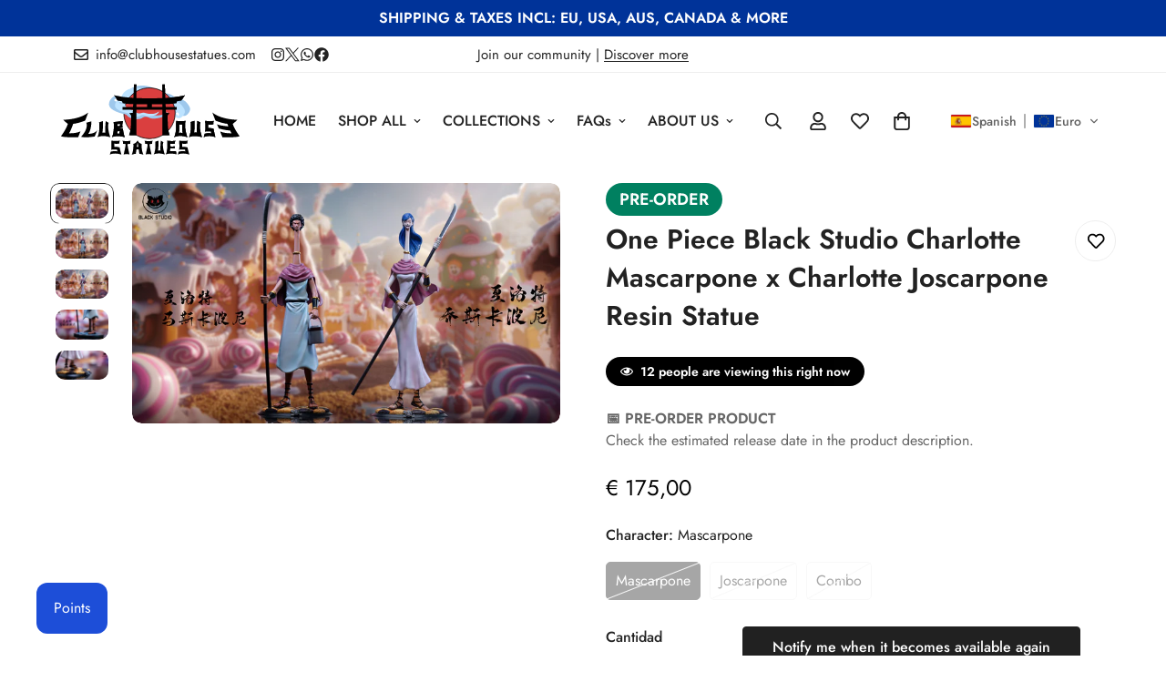

--- FILE ---
content_type: text/html; charset=utf-8
request_url: https://www.clubhousestatues.com/es/products/one-piece-black-studio-charlotte-mascarpone-x-charlotte-joscarpone-resin-statue-pre-order
body_size: 86589
content:

<!doctype html>
<html
  class="no-js  m:overflow-hidden"
  lang="es"
  data-template="product"
  
>
  <head>
    <meta charset="utf-8">
    <meta http-equiv="X-UA-Compatible" content="IE=edge">
    <meta name="viewport" content="width=device-width, initial-scale=1, maximum-scale=1.0, user-scalable=0">
    <meta name="theme-color" content="">
    <link rel="canonical" href="https://www.clubhousestatues.com/es/products/one-piece-black-studio-charlotte-mascarpone-x-charlotte-joscarpone-resin-statue-pre-order">
    <link rel="preconnect" href="https://fonts.shopifycdn.com" crossorigin>
    <link rel="preconnect" href="https://cdn.shopify.com" crossorigin><link rel="shortcut icon" type="image/png" href="//www.clubhousestatues.com/cdn/shop/files/LOGO_FINALE_MINIMAL_CON_BORDO_BIANCO_QUADRATO.png?crop=center&height=32&v=1689017650&width=32"><title class="notranslate">One Piece Black Studio Charlotte Mascarpone x Charlotte Joscarpone Res &ndash; ClubHouse Statues</title><meta name="description" content="Release Date: Q3-Q4 2024 Estimated  Scale:  POP  Est. Size:   Mascarpone (H) 29 cm  Joscarpone (H) 28.5 cm Limited No Of Pieces: 50"><meta property="og:site_name" content="ClubHouse Statues">
<meta property="og:url" content="https://www.clubhousestatues.com/es/products/one-piece-black-studio-charlotte-mascarpone-x-charlotte-joscarpone-resin-statue-pre-order">
<meta property="og:title" content="One Piece Black Studio Charlotte Mascarpone x Charlotte Joscarpone Res">
<meta property="og:type" content="product">
<meta property="og:description" content="Release Date: Q3-Q4 2024 Estimated  Scale:  POP  Est. Size:   Mascarpone (H) 29 cm  Joscarpone (H) 28.5 cm Limited No Of Pieces: 50"><meta property="og:image" content="http://www.clubhousestatues.com/cdn/shop/files/B2C7B9A6-2313-4F85-A327-A8E5B9E241A6.jpg?v=1742336310">
<meta property="og:image:secure_url" content="https://www.clubhousestatues.com/cdn/shop/files/B2C7B9A6-2313-4F85-A327-A8E5B9E241A6.jpg?v=1742336310">
<meta property="og:image:width" content="4752">
<meta property="og:image:height" content="2672"><meta property="og:price:amount" content="175,00">
<meta property="og:price:currency" content="EUR"><meta name="twitter:site" content="@https://www.x.com/clubhousestatue"><meta name="twitter:card" content="summary_large_image">
<meta name="twitter:title" content="One Piece Black Studio Charlotte Mascarpone x Charlotte Joscarpone Res">
<meta name="twitter:description" content="Release Date: Q3-Q4 2024 Estimated  Scale:  POP  Est. Size:   Mascarpone (H) 29 cm  Joscarpone (H) 28.5 cm Limited No Of Pieces: 50">

<style>
  @font-face {  font-family: M-Heading-Font;  font-weight:400;  src: url(https://cdn.shopify.com/s/files/1/0561/2742/2636/files/Jost-Regular.ttf?v=1618297125);  font-display: swap;}@font-face {  font-family: M-Heading-Font;  font-weight:500;  src: url(https://cdn.shopify.com/s/files/1/0561/2742/2636/files/Jost-Medium.ttf?v=1618297125);  font-display: swap;}@font-face {  font-family: M-Heading-Font;  font-weight:600;  src: url(https://cdn.shopify.com/s/files/1/0561/2742/2636/files/Jost-SemiBold.ttf?v=1618297125);  font-display: swap;}:root {  --font-stack-header: 'M-Heading-Font';  --font-weight-header: 400;}@font-face {  font-family: M-Body-Font;  font-weight:400;  src: url(https://cdn.shopify.com/s/files/1/0561/2742/2636/files/Jost-Regular.ttf?v=1618297125);  font-display: swap;}@font-face {  font-family: M-Body-Font;  font-weight:500;  src: url(https://cdn.shopify.com/s/files/1/0561/2742/2636/files/Jost-Medium.ttf?v=1618297125);  font-display: swap;}@font-face {  font-family: M-Body-Font;  font-weight:600;  src: url(https://cdn.shopify.com/s/files/1/0561/2742/2636/files/Jost-SemiBold.ttf?v=1618297125);  font-display: swap;}:root {  --font-stack-body: 'M-Body-Font';  --font-weight-body: 400;;}
</style>
<style>
  html {
    font-size: calc(var(--font-base-size, 16) * 1px);
    -webkit-font-smoothing: antialiased;
    height: 100%;
    scroll-behavior: smooth;
  }
  body {
    margin: 0;
    font-family: var(--font-stack-body);
    font-weight: var(--font-weight-body);
    font-style: var(--font-style-body);
    color: rgb(var(--color-foreground));
    font-size: calc(var(--font-base-size, 16) * 1px);
    line-height: calc(var(--base-line-height) * 1px);
    background-color: rgb(var(--color-background));
    position: relative;
    min-height: 100%;
  }

  body,
  html {
    overflow-x: clip;
  }

  html.prevent-scroll,
  html.prevent-scroll body {
    height: auto;
    overflow: hidden !important;
  }

  html.prevent-scroll {
    padding-right: var(--m-scrollbar-width);
  }

  h1,
  h2,
  h3,
  h4,
  h5,
  h6 {
    font-family: var(--font-stack-header);
    font-weight: var(--font-weight-header);
    font-style: var(--font-style-header);
    color: rgb(var(--color-heading));
    line-height: normal;
    letter-spacing: var(--heading-letter-spacing);
  }
  h1,
  .h1 {
    font-size: calc(((var(--font-h1-mobile)) / (var(--font-base-size))) * 1rem);
    line-height: 1.278;
  }

  h2,
  .h2 {
    font-size: calc(((var(--font-h2-mobile)) / (var(--font-base-size))) * 1rem);
    line-height: 1.267;
  }

  h3,
  .h3 {
    font-size: calc(((var(--font-h3-mobile)) / (var(--font-base-size))) * 1rem);
    line-height: 1.36;
  }

  h4,
  .h4 {
    font-size: calc(((var(--font-h4-mobile)) / (var(--font-base-size))) * 1rem);
    line-height: 1.4;
  }

  h5,
  .h5 {
    font-size: calc(((var(--font-h5-mobile)) / (var(--font-base-size))) * 1rem);
    line-height: 1.5;
  }

  h6,
  .h6 {
    font-size: calc(((var(--font-h6-mobile)) / (var(--font-base-size))) * 1rem);
    line-height: 1.5;
  }

  @media only screen and (min-width: 768px) {
    .h1,
    h1 {
      font-size: calc(((var(--font-h1-tablet)) / (var(--font-base-size))) * 1rem);
      line-height: 1.238;
    }
    .h2,
    h2 {
      font-size: calc(((var(--font-h2-tablet)) / (var(--font-base-size))) * 1rem);
      line-height: 1.235;
    }
    h3,
    .h3 {
      font-size: calc(((var(--font-h3-tablet)) / (var(--font-base-size))) * 1rem);
      line-height: 1.36;
    }
    h4,
    .h4 {
      font-size: calc(((var(--font-h4-tablet)) / (var(--font-base-size))) * 1rem);
      line-height: 1.4;
    }
  }

  @media only screen and (min-width: 1280px) {
    .h1,
    h1 {
      font-size: calc(((var(--font-h1-desktop)) / (var(--font-base-size))) * 1rem);
      line-height: 1.167;
    }
    .h2,
    h2 {
      font-size: calc(((var(--font-h2-desktop)) / (var(--font-base-size))) * 1rem);
      line-height: 1.238;
    }
    h3,
    .h3 {
      font-size: calc(((var(--font-h3-desktop)) / (var(--font-base-size))) * 1rem);
      line-height: 1.278;
    }
    h4,
    .h4 {
      font-size: calc(((var(--font-h4-desktop)) / (var(--font-base-size))) * 1rem);
      line-height: 1.333;
    }
    h5,
    .h5 {
      font-size: calc(((var(--font-h5-desktop)) / (var(--font-base-size))) * 1rem);
    }
    h6,
    .h6 {
      font-size: calc(((var(--font-h6-desktop)) / (var(--font-base-size))) * 1rem);
    }
  }
  [style*='--aspect-ratio'] {
    position: relative;
    overflow: hidden;
  }
  [style*='--aspect-ratio']:before {
    display: block;
    width: 100%;
    content: '';
    height: 0px;
  }
  [style*='--aspect-ratio'] > *:first-child {
    top: 0;
    left: 0;
    right: 0;
    position: absolute !important;
    object-fit: cover;
    width: 100%;
    height: 100%;
  }
  [style*='--aspect-ratio']:before {
    padding-top: calc(100% / (0.0001 + var(--aspect-ratio, 16/9)));
  }
  @media (max-width: 767px) {
    [style*='--aspect-ratio']:before {
      padding-top: calc(100% / (0.0001 + var(--aspect-ratio-mobile, var(--aspect-ratio, 16/9))));
    }
  }
  .swiper-wrapper {
    display: flex;
  }
  .swiper-container:not(.swiper-container-initialized) .swiper-slide {
    width: calc(100% / var(--items, 1));
    flex: 0 0 auto;
  }
  @media (max-width: 1023px) {
    .swiper-container:not(.swiper-container-initialized) .swiper-slide {
      min-width: 40vw;
      flex: 0 0 auto;
    }
  }
  @media (max-width: 767px) {
    .swiper-container:not(.swiper-container-initialized) .swiper-slide {
      min-width: 66vw;
      flex: 0 0 auto;
    }
  }
</style>
<link href="//www.clubhousestatues.com/cdn/shop/t/40/assets/main.css?v=119332921938044128041739720426" rel="stylesheet" type="text/css" media="all" />
<style data-shopify>
:root,.m-color-default {
      --color-background: 255,255,255;
      --color-background-secondary: 245,245,245;
  		
  	  --gradient-background: #ffffff;
  		
  		--color-foreground: 34,34,34;
  		--color-foreground-secondary: 102,102,102;
      --color-heading: 34,34,34;
  		--color-button: 0,0,0;
  		--color-button-text: 255,255,255;
  		--color-outline-button: 0,0,0;
      --color-button-hover: 34, 34, 34;
      --color-button-text-hover: 255, 255, 255;
  		--color-border: 238,238,238;
  		--color-price-sale: 232,78,78;
  		--color-price-regular: 0,0,0;
  		--color-form-field: 255,255,255;
  		--color-form-field-text: 0,0,0;
  		--color-tooltip: 34,34,34;
  		--color-tooltip-text: 255,255,255;
  	}
  
.m-color-dark {
      --color-background: 0,0,0;
      --color-background-secondary: 245,245,245;
  		
  	  --gradient-background: #000000;
  		
  		--color-foreground: 255,255,255;
  		--color-foreground-secondary: 255,255,255;
      --color-heading: 255,255,255;
  		--color-button: 255,255,255;
  		--color-button-text: 34,34,34;
  		--color-outline-button: 255,255,255;
      --color-button-hover: 255, 255, 255;
      --color-button-text-hover: 34, 34, 34;
  		--color-border: 75,75,75;
  		--color-price-sale: 232,78,78;
  		--color-price-regular: 255,255,255;
  		--color-form-field: 255,255,255;
  		--color-form-field-text: 34,34,34;
  		--color-tooltip: 255,255,255;
  		--color-tooltip-text: 34,34,34;
  	}
  
.m-color-footer {
      --color-background: 245,245,245;
      --color-background-secondary: 245,245,245;
  		
  	  --gradient-background: #f5f5f5;
  		
  		--color-foreground: 0,0,0;
  		--color-foreground-secondary: 102,102,102;
      --color-heading: 34,34,34;
  		--color-button: 34,34,34;
  		--color-button-text: 255,255,255;
  		--color-outline-button: 34,34,34;
      --color-button-hover: 34, 34, 34;
      --color-button-text-hover: 255, 255, 255;
  		--color-border: 222,222,222;
  		--color-price-sale: 232,78,78;
  		--color-price-regular: 0,0,0;
  		--color-form-field: 255,255,255;
  		--color-form-field-text: 0,0,0;
  		--color-tooltip: 34,34,34;
  		--color-tooltip-text: 255,255,255;
  	}
  
.m-color-badge-hot {
      --color-background: 238,28,37;
      --color-background-secondary: 245,245,245;
  		
  	  --gradient-background: #ee1c25;
  		
  		--color-foreground: 255,255,255;
  		--color-foreground-secondary: 255,255,255;
      --color-heading: 255,255,255;
  		--color-button: 255,255,255;
  		--color-button-text: 34,34,34;
  		--color-outline-button: 255,255,255;
      --color-button-hover: 255, 255, 255;
      --color-button-text-hover: 34, 34, 34;
  		--color-border: 222,222,222;
  		--color-price-sale: 255,255,255;
  		--color-price-regular: 255,255,255;
  		--color-form-field: 255,255,255;
  		--color-form-field-text: 0,0,0;
  		--color-tooltip: 255,255,255;
  		--color-tooltip-text: 34,34,34;
  	}
  
.m-color-badge-new {
      --color-background: 0,128,96;
      --color-background-secondary: 245,245,245;
  		
  	  --gradient-background: #008060;
  		
  		--color-foreground: 255,255,255;
  		--color-foreground-secondary: 255,255,255;
      --color-heading: 255,255,255;
  		--color-button: 255,255,255;
  		--color-button-text: 34,34,34;
  		--color-outline-button: 255,255,255;
      --color-button-hover: 255, 255, 255;
      --color-button-text-hover: 34, 34, 34;
  		--color-border: 222,222,222;
  		--color-price-sale: 255,255,255;
  		--color-price-regular: 255,255,255;
  		--color-form-field: 255,255,255;
  		--color-form-field-text: 0,0,0;
  		--color-tooltip: 255,255,255;
  		--color-tooltip-text: 34,34,34;
  	}
  
.m-color-badge-sale {
      --color-background: 0,51,153;
      --color-background-secondary: 245,245,245;
  		
  	  --gradient-background: #003399;
  		
  		--color-foreground: 255,255,255;
  		--color-foreground-secondary: 255,255,255;
      --color-heading: 255,255,255;
  		--color-button: 255,255,255;
  		--color-button-text: 34,34,34;
  		--color-outline-button: 255,255,255;
      --color-button-hover: 255, 255, 255;
      --color-button-text-hover: 34, 34, 34;
  		--color-border: 222,222,222;
  		--color-price-sale: 255,255,255;
  		--color-price-regular: 255,255,255;
  		--color-form-field: 255,255,255;
  		--color-form-field-text: 0,0,0;
  		--color-tooltip: 255,255,255;
  		--color-tooltip-text: 34,34,34;
  	}
  
.m-color-scheme-cee058e4-58e3-46aa-9af9-219dadc79066 {
      --color-background: 244,244,244;
      --color-background-secondary: 245,245,245;
  		
  	  --gradient-background: #f4f4f4;
  		
  		--color-foreground: 34,34,34;
  		--color-foreground-secondary: 102,102,102;
      --color-heading: 34,34,34;
  		--color-button: 0,0,0;
  		--color-button-text: 255,255,255;
  		--color-outline-button: 0,0,0;
      --color-button-hover: 34, 34, 34;
      --color-button-text-hover: 255, 255, 255;
  		--color-border: 238,238,238;
  		--color-price-sale: 232,78,78;
  		--color-price-regular: 0,0,0;
  		--color-form-field: 242,242,242;
  		--color-form-field-text: 0,0,0;
  		--color-tooltip: 34,34,34;
  		--color-tooltip-text: 255,255,255;
  	}
  
.m-color-scheme-09e5b5b4-774c-4b6c-8025-416ced49cc74 {
      --color-background: 235,247,255;
      --color-background-secondary: 245,245,245;
  		
  	  --gradient-background: #ebf7ff;
  		
  		--color-foreground: 34,34,34;
  		--color-foreground-secondary: 102,102,102;
      --color-heading: 34,34,34;
  		--color-button: 0,0,0;
  		--color-button-text: 255,255,255;
  		--color-outline-button: 0,0,0;
      --color-button-hover: 34, 34, 34;
      --color-button-text-hover: 255, 255, 255;
  		--color-border: 238,238,238;
  		--color-price-sale: 232,78,78;
  		--color-price-regular: 0,0,0;
  		--color-form-field: 255,255,255;
  		--color-form-field-text: 0,0,0;
  		--color-tooltip: 34,34,34;
  		--color-tooltip-text: 255,255,255;
  	}
  
  .m-color-default, .m-color-dark, .m-color-footer, .m-color-badge-hot, .m-color-badge-new, .m-color-badge-sale, .m-color-scheme-cee058e4-58e3-46aa-9af9-219dadc79066, .m-color-scheme-09e5b5b4-774c-4b6c-8025-416ced49cc74 {
  	color: rgb(var(--color-foreground));
  	background-color: rgb(var(--color-background));
  }:root {     /* ANIMATIONS */  	--m-duration-short: .1s;     --m-duration-default: .25s;     --m-duration-long: .5s;     --m-duration-image: .65s;     --m-duration-animate: 1s;     --m-animation-duration: 600ms;     --m-animation-fade-in-up: m-fade-in-up var(--m-animation-duration) cubic-bezier(0, 0, 0.3, 1) forwards;     --m-animation-fade-in-left: m-fade-in-left var(--m-animation-duration) cubic-bezier(0, 0, 0.3, 1) forwards;     --m-animation-fade-in-right: m-fade-in-right var(--m-animation-duration) cubic-bezier(0, 0, 0.3, 1) forwards;     --m-animation-fade-in-left-rtl: m-fade-in-left-rtl var(--m-animation-duration) cubic-bezier(0, 0, 0.3, 1) forwards;     --m-animation-fade-in-right-rtl: m-fade-in-right-rtl var(--m-animation-duration) cubic-bezier(0, 0, 0.3, 1) forwards;     --m-animation-fade-in: m-fade-in calc(var(--m-animation-duration) * 2) cubic-bezier(0, 0, 0.3, 1);     --m-animation-zoom-fade: m-zoom-fade var(--m-animation-duration) ease forwards;  	/* BODY */  	--base-line-height: 28;   /* INPUTS */   --inputs-border-width: 1px;  	--inputs-radius: 5px;  	/* BUTTON */  	--btn-letter-spacing: 0px;  	--btn-border-radius: 5px;  	--btn-border-width: 1px;  	--btn-line-height: 23px;  	  	/* COUNT BUBBLE */  	--color-cart-wishlist-count: #ffffff;  	--bg-cart-wishlist-count: #da3f3f;  	/* OVERLAY */  	--color-image-overlay: #000000;  	--opacity-image-overlay: 0.2;  	/* Notification */  	--color-success: 58,135,53;  	--color-warning: 210,134,26;    --color-error: 218, 63, 63;    --color-error-bg: #fbeaea;    --color-warning-bg: #faecd7;    --color-success-bg: #d1eccf;  	/* CUSTOM COLOR */  	--text-black: 0,0,0;  	--text-white: 255,255,255;  	--bg-black: 0,0,0;  	--bg-white: 255,255,255;  	--rounded-full: 9999px;  	--bg-card-placeholder: rgba(243,243,243,1);  	--arrow-select-box: url(//www.clubhousestatues.com/cdn/shop/t/40/assets/ar-down.svg?v=92728264558441377851739720425);  	/* FONT SIZES */  	--font-base-size: 16;  	--font-btn-size: 16px;  	--font-btn-weight: 500;  	--font-h1-desktop: 60;  	--font-h1-tablet: 42;  	--font-h1-mobile: 36;  	--font-h2-desktop: 42;  	--font-h2-tablet: 33;  	--font-h2-mobile: 29;  	--font-h3-desktop: 36;  	--font-h3-tablet: 28;  	--font-h3-mobile: 25;  	--font-h4-desktop: 24;  	--font-h4-tablet: 19;  	--font-h4-mobile: 19;  	--font-h5-desktop: 18;  	--font-h5-mobile: 16;  	--font-h6-desktop: 16;  	--font-h6-mobile: 16;  	--heading-letter-spacing: 0px;   --arrow-down-url: url(//www.clubhousestatues.com/cdn/shop/t/40/assets/arrow-down.svg?v=157552497485556416461739720425);   --arrow-down-white-url: url(//www.clubhousestatues.com/cdn/shop/t/40/assets/arrow-down-white.svg?v=70535736727834135531739720426);   --product-title-line-clamp: 2;  	--spacing-sections-desktop: 0px;   --spacing-sections-laptop: 0px;   --spacing-sections-tablet: 0px;   --spacing-sections-mobile: 0px;  	/* LAYOUT */  	--container-width: 1200px;   --fluid-container-width: 1420px;   --fluid-container-offset: 65px;   /* CORNER RADIUS */   --blocks-radius: 10px;   --medium-blocks-radius: 5px;   --pcard-radius: 10px;  }
</style><link rel="stylesheet" href="//www.clubhousestatues.com/cdn/shop/t/40/assets/cart.css?v=93698172234576396381739720425" media="print" onload="this.media='all'">
<noscript><link href="//www.clubhousestatues.com/cdn/shop/t/40/assets/cart.css?v=93698172234576396381739720425" rel="stylesheet" type="text/css" media="all" /></noscript><link href="//www.clubhousestatues.com/cdn/shop/t/40/assets/vendor.css?v=78734522753772538311739720426" rel="stylesheet" type="text/css" media="all" /><link rel="stylesheet" href="//www.clubhousestatues.com/cdn/shop/t/40/assets/custom-style.css?v=68377333970908838601739720425" media="print" onload="this.media='all'">
<link rel="stylesheet" href="//www.clubhousestatues.com/cdn/shop/t/40/assets/custom.css?v=105997007003712207781739720461" media="print" onload="this.media='all'">
<noscript><link href="//www.clubhousestatues.com/cdn/shop/t/40/assets/custom-style.css?v=68377333970908838601739720425" rel="stylesheet" type="text/css" media="all" /></noscript>
<noscript><link href="//www.clubhousestatues.com/cdn/shop/t/40/assets/custom.css?v=105997007003712207781739720461" rel="stylesheet" type="text/css" media="all" /></noscript><style data-shopify>.m-topbar a[href*="pinterest"],.m-topbar a[href*="twitter"], .m-topbar a[href*="snapchat"], .m-topbar a[href*="youtube"],.m-topbar a[href*="tiktok"]  {	display: none;}body .m-product-card__tag-name {  font-size: 12px;  font-weight: 500;  text-transform: capitalize;  padding: 4px 10px;  border-radius: 40px;}.m-icon-box--small {  border-top: 1px solid rgb(var(--color-border));}.m-icon-box--small .m-icon-box__heading {  line-height: 26px;  font-size: 18px;  margin-bottom: 6px;}body .m-footer--block .social-media-links {  gap: 12px;  margin: 0;  padding: 5px 0;}body .m-footer--block .social-media-links a {  color: #222;  width: 48px;  height: 48px;  padding: 0;  display: inline-flex;  align-items: center;  justify-content: center;  border-radius: 50%;  background-color: #E9E9E9;  transition: all .3s;}body .m-footer--block .social-media-links a:hover {  background-color: #222;  color: #fff;  box-shadow: 0 0 0 0.2rem #222;}
</style>


<script src="//www.clubhousestatues.com/cdn/shop/t/40/assets/product-list.js?v=133975944838759569291739720426" defer="defer"></script>
<script src="//www.clubhousestatues.com/cdn/shop/t/40/assets/vendor.js?v=16871837922215387231739720426" defer="defer"></script>
    <script src="//www.clubhousestatues.com/cdn/shop/t/40/assets/theme-global.js?v=175054158906313379421739720425" defer="defer"></script><script src="//www.clubhousestatues.com/cdn/shop/t/40/assets/animations.js?v=155369821993258477171739720426" defer="defer"></script><script>window.performance && window.performance.mark && window.performance.mark('shopify.content_for_header.start');</script><meta name="google-site-verification" content="kd5TZAg5KItDdznnM16pi4mvrCzCbPLqaqD48VCgegE">
<meta name="facebook-domain-verification" content="elfdxxivdwulsd5t192278s1j35dzz">
<meta id="shopify-digital-wallet" name="shopify-digital-wallet" content="/58734772258/digital_wallets/dialog">
<meta name="shopify-checkout-api-token" content="cf51bd3c61d19fdaf90a47ecee4116e2">
<meta id="in-context-paypal-metadata" data-shop-id="58734772258" data-venmo-supported="false" data-environment="production" data-locale="es_ES" data-paypal-v4="true" data-currency="EUR">
<link rel="alternate" hreflang="x-default" href="https://www.clubhousestatues.com/products/one-piece-black-studio-charlotte-mascarpone-x-charlotte-joscarpone-resin-statue-pre-order">
<link rel="alternate" hreflang="fr" href="https://www.clubhousestatues.com/fr/products/one-piece-black-studio-charlotte-mascarpone-x-charlotte-joscarpone-resin-statue-pre-order">
<link rel="alternate" hreflang="es" href="https://www.clubhousestatues.com/es/products/one-piece-black-studio-charlotte-mascarpone-x-charlotte-joscarpone-resin-statue-pre-order">
<link rel="alternate" hreflang="de" href="https://www.clubhousestatues.com/de/products/one-piece-black-studio-charlotte-mascarpone-x-charlotte-joscarpone-resin-statue-pre-order">
<link rel="alternate" hreflang="pt" href="https://www.clubhousestatues.com/pt/products/one-piece-black-studio-charlotte-mascarpone-x-charlotte-joscarpone-resin-statue-pre-order">
<link rel="alternate" hreflang="ja" href="https://www.clubhousestatues.com/ja/products/one-piece-black-studio-charlotte-mascarpone-x-charlotte-joscarpone-resin-statue-pre-order">
<link rel="alternate" hreflang="ko" href="https://www.clubhousestatues.com/ko/products/one-piece-black-studio-charlotte-mascarpone-x-charlotte-joscarpone-resin-statue-pre-order">
<link rel="alternate" hreflang="it" href="https://www.clubhousestatues.com/it/products/one-piece-black-studio-charlotte-mascarpone-x-charlotte-joscarpone-resin-statue-pre-order">
<link rel="alternate" type="application/json+oembed" href="https://www.clubhousestatues.com/es/products/one-piece-black-studio-charlotte-mascarpone-x-charlotte-joscarpone-resin-statue-pre-order.oembed">
<script async="async" src="/checkouts/internal/preloads.js?locale=es-IT"></script>
<link rel="preconnect" href="https://shop.app" crossorigin="anonymous">
<script async="async" src="https://shop.app/checkouts/internal/preloads.js?locale=es-IT&shop_id=58734772258" crossorigin="anonymous"></script>
<script id="shopify-features" type="application/json">{"accessToken":"cf51bd3c61d19fdaf90a47ecee4116e2","betas":["rich-media-storefront-analytics"],"domain":"www.clubhousestatues.com","predictiveSearch":true,"shopId":58734772258,"locale":"es"}</script>
<script>var Shopify = Shopify || {};
Shopify.shop = "clubhousestatues.myshopify.com";
Shopify.locale = "es";
Shopify.currency = {"active":"EUR","rate":"1.0"};
Shopify.country = "IT";
Shopify.theme = {"name":"MINIMOG v5.5.0 (02\/16) - NEW","id":177935548750,"schema_name":"Minimog - OS 2.0","schema_version":"5.5.0","theme_store_id":null,"role":"main"};
Shopify.theme.handle = "null";
Shopify.theme.style = {"id":null,"handle":null};
Shopify.cdnHost = "www.clubhousestatues.com/cdn";
Shopify.routes = Shopify.routes || {};
Shopify.routes.root = "/es/";</script>
<script type="module">!function(o){(o.Shopify=o.Shopify||{}).modules=!0}(window);</script>
<script>!function(o){function n(){var o=[];function n(){o.push(Array.prototype.slice.apply(arguments))}return n.q=o,n}var t=o.Shopify=o.Shopify||{};t.loadFeatures=n(),t.autoloadFeatures=n()}(window);</script>
<script>
  window.ShopifyPay = window.ShopifyPay || {};
  window.ShopifyPay.apiHost = "shop.app\/pay";
  window.ShopifyPay.redirectState = null;
</script>
<script id="shop-js-analytics" type="application/json">{"pageType":"product"}</script>
<script defer="defer" async type="module" src="//www.clubhousestatues.com/cdn/shopifycloud/shop-js/modules/v2/client.init-shop-cart-sync_DaR8I8JV.es.esm.js"></script>
<script defer="defer" async type="module" src="//www.clubhousestatues.com/cdn/shopifycloud/shop-js/modules/v2/chunk.common_CvUpgQgQ.esm.js"></script>
<script type="module">
  await import("//www.clubhousestatues.com/cdn/shopifycloud/shop-js/modules/v2/client.init-shop-cart-sync_DaR8I8JV.es.esm.js");
await import("//www.clubhousestatues.com/cdn/shopifycloud/shop-js/modules/v2/chunk.common_CvUpgQgQ.esm.js");

  window.Shopify.SignInWithShop?.initShopCartSync?.({"fedCMEnabled":true,"windoidEnabled":true});

</script>
<script>
  window.Shopify = window.Shopify || {};
  if (!window.Shopify.featureAssets) window.Shopify.featureAssets = {};
  window.Shopify.featureAssets['shop-js'] = {"shop-cart-sync":["modules/v2/client.shop-cart-sync_CUTu4K69.es.esm.js","modules/v2/chunk.common_CvUpgQgQ.esm.js"],"init-fed-cm":["modules/v2/client.init-fed-cm_BCfYuMSp.es.esm.js","modules/v2/chunk.common_CvUpgQgQ.esm.js"],"init-shop-email-lookup-coordinator":["modules/v2/client.init-shop-email-lookup-coordinator_zErLWnRU.es.esm.js","modules/v2/chunk.common_CvUpgQgQ.esm.js"],"shop-cash-offers":["modules/v2/client.shop-cash-offers_CK8yhob9.es.esm.js","modules/v2/chunk.common_CvUpgQgQ.esm.js","modules/v2/chunk.modal_DW7472zx.esm.js"],"init-shop-cart-sync":["modules/v2/client.init-shop-cart-sync_DaR8I8JV.es.esm.js","modules/v2/chunk.common_CvUpgQgQ.esm.js"],"init-windoid":["modules/v2/client.init-windoid_Bqs7JXPF.es.esm.js","modules/v2/chunk.common_CvUpgQgQ.esm.js"],"shop-toast-manager":["modules/v2/client.shop-toast-manager_CZRxq6Il.es.esm.js","modules/v2/chunk.common_CvUpgQgQ.esm.js"],"pay-button":["modules/v2/client.pay-button_Dudga-qW.es.esm.js","modules/v2/chunk.common_CvUpgQgQ.esm.js"],"shop-button":["modules/v2/client.shop-button_DyeoafdV.es.esm.js","modules/v2/chunk.common_CvUpgQgQ.esm.js"],"shop-login-button":["modules/v2/client.shop-login-button_DJe09KYg.es.esm.js","modules/v2/chunk.common_CvUpgQgQ.esm.js","modules/v2/chunk.modal_DW7472zx.esm.js"],"avatar":["modules/v2/client.avatar_BTnouDA3.es.esm.js"],"shop-follow-button":["modules/v2/client.shop-follow-button_Brr0mnY8.es.esm.js","modules/v2/chunk.common_CvUpgQgQ.esm.js","modules/v2/chunk.modal_DW7472zx.esm.js"],"init-customer-accounts-sign-up":["modules/v2/client.init-customer-accounts-sign-up_Bb5S8Ksx.es.esm.js","modules/v2/client.shop-login-button_DJe09KYg.es.esm.js","modules/v2/chunk.common_CvUpgQgQ.esm.js","modules/v2/chunk.modal_DW7472zx.esm.js"],"init-shop-for-new-customer-accounts":["modules/v2/client.init-shop-for-new-customer-accounts_CbnLKALH.es.esm.js","modules/v2/client.shop-login-button_DJe09KYg.es.esm.js","modules/v2/chunk.common_CvUpgQgQ.esm.js","modules/v2/chunk.modal_DW7472zx.esm.js"],"init-customer-accounts":["modules/v2/client.init-customer-accounts_C7Af_7WA.es.esm.js","modules/v2/client.shop-login-button_DJe09KYg.es.esm.js","modules/v2/chunk.common_CvUpgQgQ.esm.js","modules/v2/chunk.modal_DW7472zx.esm.js"],"checkout-modal":["modules/v2/client.checkout-modal_DTKtEfAb.es.esm.js","modules/v2/chunk.common_CvUpgQgQ.esm.js","modules/v2/chunk.modal_DW7472zx.esm.js"],"lead-capture":["modules/v2/client.lead-capture_C-JhaYRG.es.esm.js","modules/v2/chunk.common_CvUpgQgQ.esm.js","modules/v2/chunk.modal_DW7472zx.esm.js"],"shop-login":["modules/v2/client.shop-login_Cn_x-H9c.es.esm.js","modules/v2/chunk.common_CvUpgQgQ.esm.js","modules/v2/chunk.modal_DW7472zx.esm.js"],"payment-terms":["modules/v2/client.payment-terms_DNGzIZyn.es.esm.js","modules/v2/chunk.common_CvUpgQgQ.esm.js","modules/v2/chunk.modal_DW7472zx.esm.js"]};
</script>
<script>(function() {
  var isLoaded = false;
  function asyncLoad() {
    if (isLoaded) return;
    isLoaded = true;
    var urls = ["https:\/\/cdn-app.sealsubscriptions.com\/shopify\/public\/js\/sealsubscriptions.js?shop=clubhousestatues.myshopify.com","https:\/\/cdn.nfcube.com\/instafeed-ce1963ed47af359f58619263ab363d15.js?shop=clubhousestatues.myshopify.com","https:\/\/s3.eu-west-1.amazonaws.com\/production-klarna-il-shopify-osm\/7bec47374bc1cb6b6338dfd4d69e7bffd4f4b70b\/clubhousestatues.myshopify.com-1756378530733.js?shop=clubhousestatues.myshopify.com"];
    for (var i = 0; i < urls.length; i++) {
      var s = document.createElement('script');
      s.type = 'text/javascript';
      s.async = true;
      s.src = urls[i];
      var x = document.getElementsByTagName('script')[0];
      x.parentNode.insertBefore(s, x);
    }
  };
  if(window.attachEvent) {
    window.attachEvent('onload', asyncLoad);
  } else {
    window.addEventListener('load', asyncLoad, false);
  }
})();</script>
<script id="__st">var __st={"a":58734772258,"offset":3600,"reqid":"71a891cd-c986-446e-8978-b1bbcf819125-1765374453","pageurl":"www.clubhousestatues.com\/es\/products\/one-piece-black-studio-charlotte-mascarpone-x-charlotte-joscarpone-resin-statue-pre-order","u":"cc52a6918e4a","p":"product","rtyp":"product","rid":9030593773902};</script>
<script>window.ShopifyPaypalV4VisibilityTracking = true;</script>
<script id="captcha-bootstrap">!function(){'use strict';const t='contact',e='account',n='new_comment',o=[[t,t],['blogs',n],['comments',n],[t,'customer']],c=[[e,'customer_login'],[e,'guest_login'],[e,'recover_customer_password'],[e,'create_customer']],r=t=>t.map((([t,e])=>`form[action*='/${t}']:not([data-nocaptcha='true']) input[name='form_type'][value='${e}']`)).join(','),a=t=>()=>t?[...document.querySelectorAll(t)].map((t=>t.form)):[];function s(){const t=[...o],e=r(t);return a(e)}const i='password',u='form_key',d=['recaptcha-v3-token','g-recaptcha-response','h-captcha-response',i],f=()=>{try{return window.sessionStorage}catch{return}},m='__shopify_v',_=t=>t.elements[u];function p(t,e,n=!1){try{const o=window.sessionStorage,c=JSON.parse(o.getItem(e)),{data:r}=function(t){const{data:e,action:n}=t;return t[m]||n?{data:e,action:n}:{data:t,action:n}}(c);for(const[e,n]of Object.entries(r))t.elements[e]&&(t.elements[e].value=n);n&&o.removeItem(e)}catch(o){console.error('form repopulation failed',{error:o})}}const l='form_type',E='cptcha';function T(t){t.dataset[E]=!0}const w=window,h=w.document,L='Shopify',v='ce_forms',y='captcha';let A=!1;((t,e)=>{const n=(g='f06e6c50-85a8-45c8-87d0-21a2b65856fe',I='https://cdn.shopify.com/shopifycloud/storefront-forms-hcaptcha/ce_storefront_forms_captcha_hcaptcha.v1.5.2.iife.js',D={infoText:'Protegido por hCaptcha',privacyText:'Privacidad',termsText:'Términos'},(t,e,n)=>{const o=w[L][v],c=o.bindForm;if(c)return c(t,g,e,D).then(n);var r;o.q.push([[t,g,e,D],n]),r=I,A||(h.body.append(Object.assign(h.createElement('script'),{id:'captcha-provider',async:!0,src:r})),A=!0)});var g,I,D;w[L]=w[L]||{},w[L][v]=w[L][v]||{},w[L][v].q=[],w[L][y]=w[L][y]||{},w[L][y].protect=function(t,e){n(t,void 0,e),T(t)},Object.freeze(w[L][y]),function(t,e,n,w,h,L){const[v,y,A,g]=function(t,e,n){const i=e?o:[],u=t?c:[],d=[...i,...u],f=r(d),m=r(i),_=r(d.filter((([t,e])=>n.includes(e))));return[a(f),a(m),a(_),s()]}(w,h,L),I=t=>{const e=t.target;return e instanceof HTMLFormElement?e:e&&e.form},D=t=>v().includes(t);t.addEventListener('submit',(t=>{const e=I(t);if(!e)return;const n=D(e)&&!e.dataset.hcaptchaBound&&!e.dataset.recaptchaBound,o=_(e),c=g().includes(e)&&(!o||!o.value);(n||c)&&t.preventDefault(),c&&!n&&(function(t){try{if(!f())return;!function(t){const e=f();if(!e)return;const n=_(t);if(!n)return;const o=n.value;o&&e.removeItem(o)}(t);const e=Array.from(Array(32),(()=>Math.random().toString(36)[2])).join('');!function(t,e){_(t)||t.append(Object.assign(document.createElement('input'),{type:'hidden',name:u})),t.elements[u].value=e}(t,e),function(t,e){const n=f();if(!n)return;const o=[...t.querySelectorAll(`input[type='${i}']`)].map((({name:t})=>t)),c=[...d,...o],r={};for(const[a,s]of new FormData(t).entries())c.includes(a)||(r[a]=s);n.setItem(e,JSON.stringify({[m]:1,action:t.action,data:r}))}(t,e)}catch(e){console.error('failed to persist form',e)}}(e),e.submit())}));const S=(t,e)=>{t&&!t.dataset[E]&&(n(t,e.some((e=>e===t))),T(t))};for(const o of['focusin','change'])t.addEventListener(o,(t=>{const e=I(t);D(e)&&S(e,y())}));const B=e.get('form_key'),M=e.get(l),P=B&&M;t.addEventListener('DOMContentLoaded',(()=>{const t=y();if(P)for(const e of t)e.elements[l].value===M&&p(e,B);[...new Set([...A(),...v().filter((t=>'true'===t.dataset.shopifyCaptcha))])].forEach((e=>S(e,t)))}))}(h,new URLSearchParams(w.location.search),n,t,e,['guest_login'])})(!0,!0)}();</script>
<script integrity="sha256-52AcMU7V7pcBOXWImdc/TAGTFKeNjmkeM1Pvks/DTgc=" data-source-attribution="shopify.loadfeatures" defer="defer" src="//www.clubhousestatues.com/cdn/shopifycloud/storefront/assets/storefront/load_feature-81c60534.js" crossorigin="anonymous"></script>
<script crossorigin="anonymous" defer="defer" src="//www.clubhousestatues.com/cdn/shopifycloud/storefront/assets/shopify_pay/storefront-65b4c6d7.js?v=20250812"></script>
<script data-source-attribution="shopify.dynamic_checkout.dynamic.init">var Shopify=Shopify||{};Shopify.PaymentButton=Shopify.PaymentButton||{isStorefrontPortableWallets:!0,init:function(){window.Shopify.PaymentButton.init=function(){};var t=document.createElement("script");t.src="https://www.clubhousestatues.com/cdn/shopifycloud/portable-wallets/latest/portable-wallets.es.js",t.type="module",document.head.appendChild(t)}};
</script>
<script data-source-attribution="shopify.dynamic_checkout.buyer_consent">
  function portableWalletsHideBuyerConsent(e){var t=document.getElementById("shopify-buyer-consent"),n=document.getElementById("shopify-subscription-policy-button");t&&n&&(t.classList.add("hidden"),t.setAttribute("aria-hidden","true"),n.removeEventListener("click",e))}function portableWalletsShowBuyerConsent(e){var t=document.getElementById("shopify-buyer-consent"),n=document.getElementById("shopify-subscription-policy-button");t&&n&&(t.classList.remove("hidden"),t.removeAttribute("aria-hidden"),n.addEventListener("click",e))}window.Shopify?.PaymentButton&&(window.Shopify.PaymentButton.hideBuyerConsent=portableWalletsHideBuyerConsent,window.Shopify.PaymentButton.showBuyerConsent=portableWalletsShowBuyerConsent);
</script>
<script>
  function portableWalletsCleanup(e){e&&e.src&&console.error("Failed to load portable wallets script "+e.src);var t=document.querySelectorAll("shopify-accelerated-checkout .shopify-payment-button__skeleton, shopify-accelerated-checkout-cart .wallet-cart-button__skeleton"),e=document.getElementById("shopify-buyer-consent");for(let e=0;e<t.length;e++)t[e].remove();e&&e.remove()}function portableWalletsNotLoadedAsModule(e){e instanceof ErrorEvent&&"string"==typeof e.message&&e.message.includes("import.meta")&&"string"==typeof e.filename&&e.filename.includes("portable-wallets")&&(window.removeEventListener("error",portableWalletsNotLoadedAsModule),window.Shopify.PaymentButton.failedToLoad=e,"loading"===document.readyState?document.addEventListener("DOMContentLoaded",window.Shopify.PaymentButton.init):window.Shopify.PaymentButton.init())}window.addEventListener("error",portableWalletsNotLoadedAsModule);
</script>

<script type="module" src="https://www.clubhousestatues.com/cdn/shopifycloud/portable-wallets/latest/portable-wallets.es.js" onError="portableWalletsCleanup(this)" crossorigin="anonymous"></script>
<script nomodule>
  document.addEventListener("DOMContentLoaded", portableWalletsCleanup);
</script>

<script id='scb4127' type='text/javascript' async='' src='https://www.clubhousestatues.com/cdn/shopifycloud/privacy-banner/storefront-banner.js'></script><link id="shopify-accelerated-checkout-styles" rel="stylesheet" media="screen" href="https://www.clubhousestatues.com/cdn/shopifycloud/portable-wallets/latest/accelerated-checkout-backwards-compat.css" crossorigin="anonymous">
<style id="shopify-accelerated-checkout-cart">
        #shopify-buyer-consent {
  margin-top: 1em;
  display: inline-block;
  width: 100%;
}

#shopify-buyer-consent.hidden {
  display: none;
}

#shopify-subscription-policy-button {
  background: none;
  border: none;
  padding: 0;
  text-decoration: underline;
  font-size: inherit;
  cursor: pointer;
}

#shopify-subscription-policy-button::before {
  box-shadow: none;
}

      </style>

<script>window.performance && window.performance.mark && window.performance.mark('shopify.content_for_header.end');</script>

    <script>
      document.documentElement.className = document.documentElement.className.replace('no-js', 'js');
      if (Shopify.designMode) {
        document.documentElement.classList.add('shopify-design-mode');
      }
    </script>
    <script>window.MinimogTheme = {};window.MinimogLibs = {};window.MinimogStrings = {  addToCart: "Añadir a la cesta",  soldOut: "Agotado",  unavailable: "Indisponible",  inStock: "En stock",  lowStock: 'Stock bajo',  inventoryQuantityHtml: '{{ quantity }} artículos',  inventoryLowQuantityHtml: 'Only <span class="m-product-inventory__quantity">{{ quantity }}</span> left',  checkout: "Verificar",  viewCart: "Ver carrito",  cartRemove: "Eliminar",  zipcodeValidate: "El código postal no puede estar en blanco",  noShippingRate: "No hay tarifas de envío para su dirección.",  shippingRatesResult: "Encontramos {{count}} tarifas de envío para su dirección",  recommendTitle: "Recomendación para ti",  shipping: "Envío",  add: "Agregar",  itemAdded: "Producto agregado al carrito exitosamente",  requiredField: "¡Por favor complete todos los campos obligatorios (*) antes de Agregar al carrito!",  hours: "horas",  mins: "minutos",  outOfStock: "Agotado",  sold: "Vendido",  available: "Disponible",  preorder: "Hacer un pedido",  sold_out_items_message: "El producto ya está agotado.",  unitPrice: "Precio unitario",  unitPriceSeparator: "por",  cartError: "Se produjo un error al actualizar su carrito. Inténtalo de nuevo.",  quantityError: "No hay suficientes artículos disponibles. Solo queda {{ quantity }}.' }}",  selectVariant: "Seleccione una variante antes de agregar el producto a su carrito.",  valideDateTimeDelivery: "Por favor elija la hora actual o futura."};window.MinimogThemeStyles = {  product: "https://www.clubhousestatues.com/cdn/shop/t/40/assets/product.css?v=175796643987776283371739720425",  productInventory: "https://www.clubhousestatues.com/cdn/shop/t/40/assets/component-product-inventory.css?v=111082497872923960041739720425"};window.MinimogThemeScripts = {  productModel: "https://www.clubhousestatues.com/cdn/shop/t/40/assets/product-model.js?v=74883181231862109891739720425",  productMedia: "https://www.clubhousestatues.com/cdn/shop/t/40/assets/product-media.js?v=93062131741458010781739720426",  variantsPicker: "https://www.clubhousestatues.com/cdn/shop/t/40/assets/variant-picker.js?v=17515462640958628441739720425",  instagram: "https://www.clubhousestatues.com/cdn/shop/t/40/assets/instagram.js?v=132192723937505643871739720425",  productInventory: "https://www.clubhousestatues.com/cdn/shop/t/40/assets/product-inventory.js?v=56130558051591069411739720425"};window.MinimogSettings = {  design_mode: false,  requestPath: "\/es\/products\/one-piece-black-studio-charlotte-mascarpone-x-charlotte-joscarpone-resin-statue-pre-order",  template: "product.product-pre-order",  templateName: "product",productHandle: "one-piece-black-studio-charlotte-mascarpone-x-charlotte-joscarpone-resin-statue-pre-order",    productId: 9030593773902,currency_code: "EUR",  money_format: "\u003cspan class=trans-money\u003e€ {{amount_with_comma_separator}}\u003c\/span\u003e",  base_url: window.location.origin + Shopify.routes.root,  money_with_currency_format: "€ {{amount_with_comma_separator}} EUR","filter_color1.png":"\/\/www.clubhousestatues.com\/cdn\/shop\/t\/40\/assets\/filter_color1.png?v=147458027895443808701739720425","filter_color1":"Gingham","filter_color2.png":"\/\/www.clubhousestatues.com\/cdn\/shop\/t\/40\/assets\/filter_color2.png?v=177856991997372355631739720425","filter_color2":"flannel","filter_color3.png":"\/\/www.clubhousestatues.com\/cdn\/shop\/t\/40\/assets\/filter_color3.png?25888","filter_color3":"floral",theme: {    id: 177935548750,    name: "MINIMOG v5.5.0 (02\/16) - NEW",    role: "main",    version: "5.5.0",    online_store_version: "2.0",    preview_url: "https://www.clubhousestatues.com?preview_theme_id=177935548750",  },  shop_domain: "https:\/\/www.clubhousestatues.com",  shop_locale: {    published: [{"shop_locale":{"locale":"en","enabled":true,"primary":true,"published":true}},{"shop_locale":{"locale":"fr","enabled":true,"primary":false,"published":true}},{"shop_locale":{"locale":"es","enabled":true,"primary":false,"published":true}},{"shop_locale":{"locale":"de","enabled":true,"primary":false,"published":true}},{"shop_locale":{"locale":"pt-PT","enabled":true,"primary":false,"published":true}},{"shop_locale":{"locale":"ja","enabled":true,"primary":false,"published":true}},{"shop_locale":{"locale":"zh-CN","enabled":true,"primary":false,"published":true}},{"shop_locale":{"locale":"ko","enabled":true,"primary":false,"published":true}},{"shop_locale":{"locale":"it","enabled":true,"primary":false,"published":true}}],    current: "es",    primary: "en",  },  routes: {    root: "\/es",    cart: "\/es\/cart",    product_recommendations_url: "\/es\/recommendations\/products",    cart_add_url: '/es/cart/add',    cart_change_url: '/es/cart/change',    cart_update_url: '/es/cart/update',    predictive_search_url: '/es/search/suggest',    search_url: '/es/search'  },  hide_unavailable_product_options: true,  pcard_image_ratio: "3\/4",  cookie_consent_allow: "Allow cookies",  cookie_consent_message: "This website uses cookies to ensure you get the best experience on our website.",  cookie_consent_placement: "bottom",  cookie_consent_learnmore_link: "https:\/\/www.cookiesandyou.com\/",  cookie_consent_learnmore: "Learn more",  cookie_consent_theme: "black",  cookie_consent_decline: "Decline",  show_cookie_consent: false,  product_colors: "red: #FF6961,\nyellow: #FDDA76,\nblack: #000000,\nblack band: #000000,\nblue: #8DB4D2,\ngreen: #C1E1C1,\npurple: #B19CD9,\nsilver: #EEEEEF,\nwhite: #FFFFFF,\nbrown: #836953,\nlight brown: #B5651D,\ndark turquoise: #23cddc,\norange: #FFB347,\ntan: #E9D1BF,\nviolet: #B490B0,\npink: #FFD1DC,\ngrey: #E0E0E0,\nsky: #96BDC6,\npale leaf: #CCD4BF,\nlight blue: #b1c5d4,\ndark grey: #aca69f,\nbeige: #EBE6DB,\nbeige band: #EED9C4,\ndark blue: #063e66,\ncream: #F1F2E2,\nlight pink: #FBCFCD,\nmint: #bedce3,\ndark gray: #3A3B3C,\nrosy brown: #c4a287,\nlight grey:#D3D3D3,\ncopper: #B87333,\nrose gold: #ECC5C0,\nnight blue: #151B54,\ncoral: #FF7F50,\nlight purple: #C6AEC7,\nivy green: #5b7763,\nsand: #f2d2a9,\npale grey: #878785,\nlead: #6c6b6c,\nheathered cashew: #bdb59f,\ncoca: #c7babd,\nheathered oat: #d3c1aa,\njean blue: #515d6d,\npelican: #e1d6c5,\ntoasted coconut: #9c7b58,\nnavy: #484d5b,\nheathered blue: #3c3c3c,\nheathered green: #534d36,\nheathered grey: #555c62,\nkalamata: #808487,\nslate grey: #484d5b,\ncharcoal: #8b8b8b,\nheathered charcoal: #8b8b8b",  use_ajax_atc: true,  discount_code_enable: true,  enable_cart_drawer: true,  pcard_show_lowest_prices: true,  date_now: "2025\/12\/10 14:47:00+0100 (CET)",  foxKitBaseUrl: "foxkit.app"};function __setSwatchesOptions() {
    try {
      MinimogSettings._colorSwatches = []
      MinimogSettings._imageSwatches = []

      MinimogSettings.product_colors
        .split(',').filter(Boolean)
        .forEach(colorSwatch => {
          const [key, value] = colorSwatch.split(':')
          MinimogSettings._colorSwatches.push({
            key: key.trim().toLowerCase(),
            value: value && value.trim() || ''
          })
        })

      Object.keys(MinimogSettings).forEach(key => {
        if (key.includes('filter_color') && !key.includes('.png')) {
          if (MinimogSettings[`${key}.png`]) {
            MinimogSettings._imageSwatches.push({
              key: MinimogSettings[key].toLowerCase(),
              value: MinimogSettings[`${key}.png`]
            })
          }
        }
      })
    } catch (e) {
      console.error('Failed to convert color/image swatch structure!', e)
    }
  }

  __setSwatchesOptions();
</script>

    
<!-- BEGIN app block: shopify://apps/seal-subscriptions/blocks/subscription-script-append/13b25004-a140-4ab7-b5fe-29918f759699 --><script defer="defer">
	/**	SealSubs loader,version number: 2.0 */
	(function(){
		var loadScript=function(a,b){var c=document.createElement("script");c.setAttribute("defer", "defer");c.type="text/javascript",c.readyState?c.onreadystatechange=function(){("loaded"==c.readyState||"complete"==c.readyState)&&(c.onreadystatechange=null,b())}:c.onload=function(){b()},c.src=a,document.getElementsByTagName("head")[0].appendChild(c)};
		// Set variable to prevent the other loader from requesting the same resources
		window.seal_subs_app_block_loader = true;
		appendScriptUrl('clubhousestatues.myshopify.com');

		// get script url and append timestamp of last change
		function appendScriptUrl(shop) {
			var timeStamp = Math.floor(Date.now() / (1000*1*1));
			var timestampUrl = 'https://app.sealsubscriptions.com/shopify/public/status/shop/'+shop+'.js?'+timeStamp;
			loadScript(timestampUrl, function() {
				// append app script
				if (typeof sealsubscriptions_settings_updated == 'undefined') {
					sealsubscriptions_settings_updated = 'default-by-script';
				}
				var scriptUrl = "https://cdn-app.sealsubscriptions.com/shopify/public/js/sealsubscriptions-main.js?shop="+shop+"&"+sealsubscriptions_settings_updated;
				loadScript(scriptUrl, function(){});
			});
		}
	})();

	var SealSubsScriptAppended = true;
	
</script>

<!-- END app block --><!-- BEGIN app block: shopify://apps/foxkit-sales-boost/blocks/foxkit-theme-helper/13f41957-6b79-47c1-99a2-e52431f06fff -->
<style data-shopify>
  
  :root {
  	--foxkit-border-radius-btn: 4px;
  	--foxkit-height-btn: 45px;
  	--foxkit-btn-primary-bg: #212121;
  	--foxkit-btn-primary-text: #FFFFFF;
  	--foxkit-btn-primary-hover-bg: #000000;
  	--foxkit-btn-primary-hover-text: #FFFFFF;
  	--foxkit-btn-secondary-bg: #FFFFFF;
  	--foxkit-btn-secondary-text: #000000;
  	--foxkit-btn-secondary-hover-bg: #000000;
  	--foxkit-btn-secondary-hover-text: #FFFFFF;
  	--foxkit-text-color: #666666;
  	--foxkit-heading-text-color: #000000;
  	--foxkit-prices-color: #000000;
  	--foxkit-badge-color: #DA3F3F;
  	--foxkit-border-color: #ebebeb;
  }
  
  .foxkit-critical-hidden {
  	display: none !important;
  }
</style>
<script>
   var ShopifyRootUrl = "\/es";
   var _useRootBaseUrl = null
   window.FoxKitThemeHelperEnabled = true;
   window.FoxKitPlugins = window.FoxKitPlugins || {}
   window.FoxKitStrings = window.FoxKitStrings || {}
   window.FoxKitAssets = window.FoxKitAssets || {}
   window.FoxKitModules = window.FoxKitModules || {}
   window.FoxKitSettings = {
     discountPrefix: "FX",
     showWaterMark: null,
     multipleLanguages: true,
     primaryLocale: false,
     combineWithProductDiscounts: true,
     enableAjaxAtc: true,
     discountApplyBy: "discount_code",
     foxKitBaseUrl: "foxkit.app",
     shopDomain: "https:\/\/www.clubhousestatues.com",
     baseUrl: _useRootBaseUrl ? "/" : ShopifyRootUrl.endsWith('/') ? ShopifyRootUrl : ShopifyRootUrl + '/',
     currencyCode: "EUR",
     moneyFormat: !!window.MinimogTheme ? window.MinimogSettings.money_format : "\u003cspan class=trans-money\u003e€ {{amount_with_comma_separator}}\u003c\/span\u003e",
     moneyWithCurrencyFormat: "€ {{amount_with_comma_separator}} EUR",
     template: "product.product-pre-order",
     templateName: "product",
     optimizePerformance: true,product: Object.assign({"id":9030593773902,"title":"One Piece Black Studio Charlotte Mascarpone x Charlotte Joscarpone Resin Statue","handle":"one-piece-black-studio-charlotte-mascarpone-x-charlotte-joscarpone-resin-statue-pre-order","description":"\u003cul class=\"ul1\"\u003e\n\u003cli\u003e\n\u003cstrong\u003eRelease Date\u003c\/strong\u003e: Q3-Q4 2024 \u003cspan style=\"text-decoration: underline;\"\u003eEstimated\u003c\/span\u003e \u003c\/li\u003e\n\u003cli\u003e\u003cspan\u003e\u003cstrong\u003eScale\u003c\/strong\u003e:  POP \u003c\/span\u003e\u003c\/li\u003e\n\u003cli\u003e\n\u003cstrong\u003eEst. Size\u003c\/strong\u003e:  \n\u003cul class=\"ul1\"\u003e\n\u003cli\u003e\u003cspan style=\"font-size: 0.875rem;\"\u003eMascarpone (H) 29 cm \u003c\/span\u003e\u003c\/li\u003e\n\u003cli\u003e\u003cspan style=\"font-size: 0.875rem;\"\u003eJoscarpone (H) 28.5 cm\u003c\/span\u003e\u003c\/li\u003e\n\u003c\/ul\u003e\n\u003c\/li\u003e\n\u003cli\u003e\n\u003cstrong\u003eLimited No Of Pieces\u003c\/strong\u003e: 50\u003c\/li\u003e\n\u003c\/ul\u003e\n","published_at":"2024-07-01T11:39:47+02:00","created_at":"2024-06-30T16:01:51+02:00","vendor":"Black Studio","type":"Preorder","tags":["tag__new_PRE-ORDER"],"price":17500,"price_min":17500,"price_max":29900,"available":false,"price_varies":true,"compare_at_price":0,"compare_at_price_min":0,"compare_at_price_max":0,"compare_at_price_varies":false,"variants":[{"id":48552539488590,"title":"Mascarpone","option1":"Mascarpone","option2":null,"option3":null,"sku":null,"requires_shipping":true,"taxable":true,"featured_image":null,"available":false,"name":"One Piece Black Studio Charlotte Mascarpone x Charlotte Joscarpone Resin Statue - Mascarpone","public_title":"Mascarpone","options":["Mascarpone"],"price":17500,"weight":0,"compare_at_price":0,"inventory_management":"shopify","barcode":null,"requires_selling_plan":false,"selling_plan_allocations":[]},{"id":48552539521358,"title":"Joscarpone","option1":"Joscarpone","option2":null,"option3":null,"sku":null,"requires_shipping":true,"taxable":true,"featured_image":null,"available":false,"name":"One Piece Black Studio Charlotte Mascarpone x Charlotte Joscarpone Resin Statue - Joscarpone","public_title":"Joscarpone","options":["Joscarpone"],"price":17500,"weight":0,"compare_at_price":0,"inventory_management":"shopify","barcode":null,"requires_selling_plan":false,"selling_plan_allocations":[]},{"id":48552539586894,"title":"Combo","option1":"Combo","option2":null,"option3":null,"sku":null,"requires_shipping":true,"taxable":true,"featured_image":null,"available":false,"name":"One Piece Black Studio Charlotte Mascarpone x Charlotte Joscarpone Resin Statue - Combo","public_title":"Combo","options":["Combo"],"price":29900,"weight":0,"compare_at_price":0,"inventory_management":"shopify","barcode":null,"requires_selling_plan":false,"selling_plan_allocations":[]}],"images":["\/\/www.clubhousestatues.com\/cdn\/shop\/files\/B2C7B9A6-2313-4F85-A327-A8E5B9E241A6.jpg?v=1742336310","\/\/www.clubhousestatues.com\/cdn\/shop\/files\/5F888510-56E2-46FD-A209-AEFF6606A39A.jpg?v=1742336310","\/\/www.clubhousestatues.com\/cdn\/shop\/files\/5A6A8059-2DE5-4CC2-902C-B4DCAF8BB337.jpg?v=1742336310","\/\/www.clubhousestatues.com\/cdn\/shop\/files\/6D4DDD1C-FC77-40A5-A2A9-325CA3DA91FF.jpg?v=1742336311","\/\/www.clubhousestatues.com\/cdn\/shop\/files\/D01124A6-8925-46E1-B2C9-4CBB642E5B32.jpg?v=1742336311"],"featured_image":"\/\/www.clubhousestatues.com\/cdn\/shop\/files\/B2C7B9A6-2313-4F85-A327-A8E5B9E241A6.jpg?v=1742336310","options":["Character"],"media":[{"alt":null,"id":49072989438286,"position":1,"preview_image":{"aspect_ratio":1.778,"height":2672,"width":4752,"src":"\/\/www.clubhousestatues.com\/cdn\/shop\/files\/B2C7B9A6-2313-4F85-A327-A8E5B9E241A6.jpg?v=1742336310"},"aspect_ratio":1.778,"height":2672,"media_type":"image","src":"\/\/www.clubhousestatues.com\/cdn\/shop\/files\/B2C7B9A6-2313-4F85-A327-A8E5B9E241A6.jpg?v=1742336310","width":4752},{"alt":null,"id":49072989503822,"position":2,"preview_image":{"aspect_ratio":1.778,"height":2672,"width":4752,"src":"\/\/www.clubhousestatues.com\/cdn\/shop\/files\/5F888510-56E2-46FD-A209-AEFF6606A39A.jpg?v=1742336310"},"aspect_ratio":1.778,"height":2672,"media_type":"image","src":"\/\/www.clubhousestatues.com\/cdn\/shop\/files\/5F888510-56E2-46FD-A209-AEFF6606A39A.jpg?v=1742336310","width":4752},{"alt":null,"id":49072989536590,"position":3,"preview_image":{"aspect_ratio":1.778,"height":2672,"width":4752,"src":"\/\/www.clubhousestatues.com\/cdn\/shop\/files\/5A6A8059-2DE5-4CC2-902C-B4DCAF8BB337.jpg?v=1742336310"},"aspect_ratio":1.778,"height":2672,"media_type":"image","src":"\/\/www.clubhousestatues.com\/cdn\/shop\/files\/5A6A8059-2DE5-4CC2-902C-B4DCAF8BB337.jpg?v=1742336310","width":4752},{"alt":null,"id":49072989569358,"position":4,"preview_image":{"aspect_ratio":1.778,"height":2672,"width":4752,"src":"\/\/www.clubhousestatues.com\/cdn\/shop\/files\/6D4DDD1C-FC77-40A5-A2A9-325CA3DA91FF.jpg?v=1742336311"},"aspect_ratio":1.778,"height":2672,"media_type":"image","src":"\/\/www.clubhousestatues.com\/cdn\/shop\/files\/6D4DDD1C-FC77-40A5-A2A9-325CA3DA91FF.jpg?v=1742336311","width":4752},{"alt":null,"id":49072989602126,"position":5,"preview_image":{"aspect_ratio":1.778,"height":2672,"width":4752,"src":"\/\/www.clubhousestatues.com\/cdn\/shop\/files\/D01124A6-8925-46E1-B2C9-4CBB642E5B32.jpg?v=1742336311"},"aspect_ratio":1.778,"height":2672,"media_type":"image","src":"\/\/www.clubhousestatues.com\/cdn\/shop\/files\/D01124A6-8925-46E1-B2C9-4CBB642E5B32.jpg?v=1742336311","width":4752}],"requires_selling_plan":false,"selling_plan_groups":[],"content":"\u003cul class=\"ul1\"\u003e\n\u003cli\u003e\n\u003cstrong\u003eRelease Date\u003c\/strong\u003e: Q3-Q4 2024 \u003cspan style=\"text-decoration: underline;\"\u003eEstimated\u003c\/span\u003e \u003c\/li\u003e\n\u003cli\u003e\u003cspan\u003e\u003cstrong\u003eScale\u003c\/strong\u003e:  POP \u003c\/span\u003e\u003c\/li\u003e\n\u003cli\u003e\n\u003cstrong\u003eEst. Size\u003c\/strong\u003e:  \n\u003cul class=\"ul1\"\u003e\n\u003cli\u003e\u003cspan style=\"font-size: 0.875rem;\"\u003eMascarpone (H) 29 cm \u003c\/span\u003e\u003c\/li\u003e\n\u003cli\u003e\u003cspan style=\"font-size: 0.875rem;\"\u003eJoscarpone (H) 28.5 cm\u003c\/span\u003e\u003c\/li\u003e\n\u003c\/ul\u003e\n\u003c\/li\u003e\n\u003cli\u003e\n\u003cstrong\u003eLimited No Of Pieces\u003c\/strong\u003e: 50\u003c\/li\u003e\n\u003c\/ul\u003e\n"}, {
       variants: [{"id":48552539488590,"title":"Mascarpone","option1":"Mascarpone","option2":null,"option3":null,"sku":null,"requires_shipping":true,"taxable":true,"featured_image":null,"available":false,"name":"One Piece Black Studio Charlotte Mascarpone x Charlotte Joscarpone Resin Statue - Mascarpone","public_title":"Mascarpone","options":["Mascarpone"],"price":17500,"weight":0,"compare_at_price":0,"inventory_management":"shopify","barcode":null,"requires_selling_plan":false,"selling_plan_allocations":[]},{"id":48552539521358,"title":"Joscarpone","option1":"Joscarpone","option2":null,"option3":null,"sku":null,"requires_shipping":true,"taxable":true,"featured_image":null,"available":false,"name":"One Piece Black Studio Charlotte Mascarpone x Charlotte Joscarpone Resin Statue - Joscarpone","public_title":"Joscarpone","options":["Joscarpone"],"price":17500,"weight":0,"compare_at_price":0,"inventory_management":"shopify","barcode":null,"requires_selling_plan":false,"selling_plan_allocations":[]},{"id":48552539586894,"title":"Combo","option1":"Combo","option2":null,"option3":null,"sku":null,"requires_shipping":true,"taxable":true,"featured_image":null,"available":false,"name":"One Piece Black Studio Charlotte Mascarpone x Charlotte Joscarpone Resin Statue - Combo","public_title":"Combo","options":["Combo"],"price":29900,"weight":0,"compare_at_price":0,"inventory_management":"shopify","barcode":null,"requires_selling_plan":false,"selling_plan_allocations":[]}],
       selectedVariant: {"id":48552539488590,"title":"Mascarpone","option1":"Mascarpone","option2":null,"option3":null,"sku":null,"requires_shipping":true,"taxable":true,"featured_image":null,"available":false,"name":"One Piece Black Studio Charlotte Mascarpone x Charlotte Joscarpone Resin Statue - Mascarpone","public_title":"Mascarpone","options":["Mascarpone"],"price":17500,"weight":0,"compare_at_price":0,"inventory_management":"shopify","barcode":null,"requires_selling_plan":false,"selling_plan_allocations":[]},
       hasOnlyDefaultVariant: false,
       collections: [{"id":643673456974,"handle":"all-products","title":"ALL PRODUCTS","updated_at":"2025-12-10T13:20:04+01:00","body_html":"\u003cp class=\"p1\"\u003e\u003cstrong\u003eHere you’ll find ALL products, including both PRE-ORDER and IN STOCK items. \u003c\/strong\u003e\u003c\/p\u003e\n\u003cp class=\"p1\"\u003eUse the filters to refine your search and find what you need more easily.\u003c\/p\u003e","published_at":"2025-02-23T13:49:36+01:00","sort_order":"created-desc","template_suffix":"","disjunctive":true,"rules":[{"column":"type","relation":"equals","condition":"China stock"},{"column":"type","relation":"equals","condition":"Europe stock"},{"column":"type","relation":"equals","condition":"Preorder"}],"published_scope":"web"},{"id":643693281614,"handle":"anime-collection","title":"ANIME COLLECTION","updated_at":"2025-12-10T13:20:04+01:00","body_html":"","published_at":"2025-02-23T18:01:26+01:00","sort_order":"created-desc","template_suffix":"","disjunctive":true,"rules":[{"column":"title","relation":"contains","condition":"Dragon Ball"},{"column":"title","relation":"contains","condition":"One Piece"},{"column":"title","relation":"contains","condition":"Naruto"},{"column":"title","relation":"contains","condition":"Pokémon"},{"column":"title","relation":"contains","condition":"Bleach"},{"column":"title","relation":"contains","condition":"Attack on Titan"},{"column":"title","relation":"contains","condition":"Jujutsu Kaisen"},{"column":"title","relation":"contains","condition":"Hunter x Hunter"},{"column":"title","relation":"contains","condition":"Demon Slayer"},{"column":"title","relation":"contains","condition":"Kimetsu No Yaiba"},{"column":"title","relation":"contains","condition":"Kimetsu"},{"column":"title","relation":"contains","condition":"Spy x Family"},{"column":"title","relation":"contains","condition":"Spy of Family"},{"column":"title","relation":"contains","condition":"Saint Seiya"},{"column":"title","relation":"contains","condition":"Digimon"},{"column":"title","relation":"contains","condition":"Chainsaw Man"},{"column":"title","relation":"contains","condition":"My Hero Academia"},{"column":"title","relation":"contains","condition":"Berserk"},{"column":"title","relation":"contains","condition":"Evangelion"},{"column":"title","relation":"contains","condition":"Violet Evergarden"},{"column":"title","relation":"contains","condition":"Violet"},{"column":"title","relation":"contains","condition":"Solo Leveling"},{"column":"title","relation":"contains","condition":"Tokyo Ghoul"},{"column":"title","relation":"contains","condition":"Yu Gi Oh"},{"column":"title","relation":"contains","condition":"Yu-Gi-Oh!"},{"column":"title","relation":"contains","condition":"YuGiOh"},{"column":"title","relation":"contains","condition":"YuGiOh!"},{"column":"title","relation":"contains","condition":"Yu Gi Oh!"},{"column":"title","relation":"contains","condition":"Yu-Gi-Oh"},{"column":"title","relation":"contains","condition":"yugioh"},{"column":"title","relation":"contains","condition":"yugioh!"},{"column":"title","relation":"contains","condition":"Dandadan"},{"column":"title","relation":"contains","condition":"Dandada"},{"column":"title","relation":"contains","condition":"Pokemon"},{"column":"title","relation":"contains","condition":"Pok"},{"column":"title","relation":"contains","condition":"Pokèmon"}],"published_scope":"web"},{"id":276965031970,"handle":"sezione-best-seller","title":"Best Seller","updated_at":"2025-12-10T13:20:04+01:00","body_html":"\u003cp\u003e\u003cstrong\u003eGli articoli più venduti del nostro catalogo!\u003c\/strong\u003e\u003c\/p\u003e\n\u003cbr\u003e\u003chr\u003e","published_at":"2022-11-03T20:18:44+01:00","sort_order":"best-selling","template_suffix":"","disjunctive":false,"rules":[{"column":"title","relation":"not_contains","condition":"ABCDEF"}],"published_scope":"web"},{"id":643300753742,"handle":"best-seller","title":"BEST SELLER","updated_at":"2025-12-10T13:20:04+01:00","body_html":"\u003cp class=\"p1\"\u003e\u003cstrong\u003eDiscover the top-selling items in our catalog!\u003c\/strong\u003e\u003c\/p\u003e","published_at":"2025-02-17T22:47:55+01:00","sort_order":"best-selling","template_suffix":"","disjunctive":true,"rules":[{"column":"type","relation":"equals","condition":"Preorder"},{"column":"type","relation":"equals","condition":"China stock"},{"column":"type","relation":"equals","condition":"Europe stock"}],"published_scope":"web"},{"id":276965654562,"handle":"catalogo","title":"Catalogo","updated_at":"2025-12-10T13:20:04+01:00","body_html":"\u003cp\u003e\u003cstrong\u003eNel catalogo sono presenti TUTTI i prodotti sia in PREORDINE che IN MAGAZZINO. È vivamente consigliato l'utilizzo dei filtri.\u003c\/strong\u003e\u003c\/p\u003e\n\u003cbr\u003e\u003chr\u003e","published_at":"2022-11-03T21:07:52+01:00","sort_order":"created-desc","template_suffix":"catalogo","disjunctive":false,"rules":[{"column":"title","relation":"not_contains","condition":"ABCDEF"}],"published_scope":"web"},{"id":602422018382,"handle":"catalogo-1","title":"Catalogo","updated_at":"2025-12-10T13:20:04+01:00","body_html":"\u003cp\u003e\u003cstrong\u003eNel catalogo sono presenti TUTTI i prodotti sia in PREORDINE che IN MAGAZZINO. È vivamente consigliato l'utilizzo dei filtri.\u003c\/strong\u003e\u003c\/p\u003e\n\u003cbr\u003e\u003chr\u003e","published_at":"2023-05-27T15:15:34+02:00","sort_order":"created-desc","template_suffix":"catalogo","disjunctive":false,"rules":[{"column":"title","relation":"not_contains","condition":"ABCDEF"}],"published_scope":"web"},{"id":276965064738,"handle":"sezione-di-tendenza","title":"Di Tendenza","updated_at":"2025-12-10T13:20:04+01:00","body_html":"\u003cp\u003e\u003cstrong\u003eGli articoli dalle nostre collezioni più di successo!\u003c\/strong\u003e\u003c\/p\u003e\n\u003cbr\u003e\u003chr\u003e","published_at":"2022-11-03T20:20:17+01:00","sort_order":"created-desc","template_suffix":"","disjunctive":true,"rules":[{"column":"title","relation":"contains","condition":"Dragon Ball"},{"column":"title","relation":"contains","condition":"One Piece"},{"column":"title","relation":"contains","condition":"Naruto"}],"published_scope":"web"},{"id":276965195810,"handle":"sezione-nuovi-arrivi","title":"Nuovi Arrivi","updated_at":"2025-12-10T13:20:04+01:00","body_html":"\u003cp\u003e\u003cstrong\u003eI nuovi articoli aggiunti al nostro catalogo!\u003c\/strong\u003e\u003c\/p\u003e\n\u003cbr\u003e\u003chr\u003e","published_at":"2022-11-03T20:27:28+01:00","sort_order":"created-desc","template_suffix":"","disjunctive":true,"rules":[{"column":"title","relation":"not_contains","condition":"ABCDEF"}],"published_scope":"web"},{"id":277021360162,"handle":"nuovi-preordini","title":"Nuovi Preordini","updated_at":"2025-12-10T13:20:04+01:00","body_html":"\u003cp\u003e\u003cstrong\u003eEffettuando un \"PREORDINE\" stai \u003cspan data-mce-fragment=\"1\"\u003erichiedendo la produzione del tuo pezzo e ti assicuri di riceverlo appena sarà pronto.\u003c\/span\u003e\u003c\/strong\u003e\u003c\/p\u003e\n\u003cbr\u003e\u003chr\u003e","published_at":"2022-11-11T16:20:28+01:00","sort_order":"created-desc","template_suffix":"","disjunctive":false,"rules":[{"column":"title","relation":"not_contains","condition":"Stock"}],"published_scope":"web"},{"id":276977254434,"handle":"catalogo-one-piece","title":"One Piece","updated_at":"2025-12-10T13:20:04+01:00","body_html":"\u003cp\u003e\u003cstrong\u003eScorri per visualizzare tutti gli articoli \u003c\/strong\u003e\u003cem\u003eoppure\u003c\/em\u003e\u003cstrong\u003e s\u003c\/strong\u003e\u003cstrong\u003eeleziona per tipo di prodotto\u003c\/strong\u003e\u003c\/p\u003e","published_at":"2022-11-04T19:59:08+01:00","sort_order":"created-desc","template_suffix":"catalogo-one-piece","disjunctive":false,"rules":[{"column":"title","relation":"contains","condition":"One Piece"}],"published_scope":"web"},{"id":643248161102,"handle":"pre-order","title":"PRE-ORDER","updated_at":"2025-12-10T13:20:04+01:00","body_html":"\u003cp class=\"p1\"\u003e\u003cb\u003eBy placing a “PRE-ORDER,” you request production of your piece and secure it upon availability.\u003c\/b\u003e\u003c\/p\u003e","published_at":"2025-02-16T20:44:59+01:00","sort_order":"created-desc","template_suffix":"preordini","disjunctive":false,"rules":[{"column":"type","relation":"equals","condition":"Preorder"}],"published_scope":"web"},{"id":276964769826,"handle":"preordini","title":"Preordini","updated_at":"2025-12-10T13:20:04+01:00","body_html":"\u003cp\u003e\u003cstrong\u003eEffettuando un \"PREORDINE\" stai \u003cspan data-mce-fragment=\"1\"\u003erichiedendo la produzione del tuo pezzo e ti assicuri di riceverlo appena sarà pronto.\u003c\/span\u003e\u003c\/strong\u003e\u003c\/p\u003e\n\u003cbr\u003e\u003chr\u003e","published_at":"2022-11-03T20:12:48+01:00","sort_order":"created-desc","template_suffix":"preordini","disjunctive":false,"rules":[{"column":"title","relation":"not_contains","condition":"Stock"}],"published_scope":"web"},{"id":276975976482,"handle":"preordini-one-piece","title":"Preordini One Piece","updated_at":"2025-12-10T13:20:04+01:00","body_html":"\u003cp\u003e\u003cstrong\u003eEffettuando un \"PREORDINE\" stai \u003cspan data-mce-fragment=\"1\"\u003erichiedendo la produzione del tuo pezzo e ti assicuri di riceverlo appena sarà pronto.\u003c\/span\u003e\u003c\/strong\u003e\u003c\/p\u003e\n\u003cbr\u003e\u003chr\u003e","published_at":"2022-11-04T18:29:29+01:00","sort_order":"created-desc","template_suffix":"","disjunctive":false,"rules":[{"column":"title","relation":"contains","condition":"One Piece"},{"column":"title","relation":"not_contains","condition":"Stock"}],"published_scope":"web"},{"id":643904897358,"handle":"statues","title":"STATUES","updated_at":"2025-12-10T13:20:04+01:00","body_html":"","published_at":"2025-02-26T13:24:40+01:00","sort_order":"created-desc","template_suffix":"","disjunctive":false,"rules":[{"column":"title","relation":"contains","condition":"Statue"},{"column":"title","relation":"not_contains","condition":"Accessor"}],"published_scope":"web"}]
     }),routes: {
       root: "\/es",
       cart: "\/es\/cart",
       cart_add_url: '/es/cart/add',
       cart_change_url: '/es/cart/change',
       cart_update_url: '/es/cart/update'
     },
     dateNow: "2025\/12\/10 14:47:00+0100 (CET)",
     isMinimogTheme: !!window.MinimogTheme,
     designMode: false,
     pageType: "product",
     pageUrl: "\/es\/products\/one-piece-black-studio-charlotte-mascarpone-x-charlotte-joscarpone-resin-statue-pre-order",
     selectors: {}
   };window.FoxKitSettings.product.variants[0].inventory_quantity = 0;
  		window.FoxKitSettings.product.variants[0].inventory_policy = "deny";window.FoxKitSettings.product.variants[1].inventory_quantity = 0;
  		window.FoxKitSettings.product.variants[1].inventory_policy = "deny";window.FoxKitSettings.product.variants[2].inventory_quantity = 0;
  		window.FoxKitSettings.product.variants[2].inventory_policy = "deny";window.FoxKitSettings.product.selectedVariant.inventory_quantity = 0;
  		window.FoxKitSettings.product.selectedVariant.inventory_policy = "deny";
  

  FoxKitStrings = {"en":{"date_format":"MM\/dd\/yyyy","discount_summary":"You will get \u003cstrong\u003e{discount_value} OFF\u003c\/strong\u003e on each product","discount_title":"SPECIAL OFFER","free":"FREE","add_to_cart_button":"Add to cart","add_button":"Add","added_button":"Added","bundle_button":"Add selected item(s)","bundle_select":"Select","bundle_selected":"Selected","bundle_total":"Total price","bundle_saved":"Saved","bundle_items_added":"The products in the bundle are added to the cart.","bundle_this_item":"This item","qty_discount_title":"{item_count} item(s) get {discount_value} OFF","qty_discount_note":"on each product","prepurchase_title":"Frequently bought with \"{product_title}\"","prepurchase_added":"You just added","incart_title":"Customers also bought with \"{product_title}\"","sizechart_button":"Size chart","field_name":"Enter your name","field_email":"Enter your email","field_birthday":"Date of birth","discount_noti":"* Discount will be calculated and applied at checkout","fox_discount_noti":"* You are entitled to 1 discount offer of \u003cspan\u003e{price}\u003c\/span\u003e (\u003cspan\u003e{discount_title}\u003c\/span\u003e). This offer \u003cb\u003ecan't be combined\u003c\/b\u003e with any other discount you add here!","bis_open":"Notify me when available","bis_heading":"Back in stock alert 📬","bis_desc":"We will send you a notification as soon as this product is available again.","bis_submit":"Notify me","bis_email":"Your email","bis_name":"Your name","bis_phone":"Your phone number","bis_note":"Your note","bis_signup":"Email me with news and offers","bis_thankyou":"Thank you! We'll send you an email when this product is available!","preorder_discount_title":"🎁 Preorder now to get \u003cstrong\u003e{discount_value} OFF\u003c\/strong\u003e","preorder_shipping_note":"🚚 Item will be delivered on or before \u003cstrong\u003e{eta}\u003c\/strong\u003e","preorder_button":"Pre-order","preorder_badge":"Pre-Order","preorder_end_note":"🔥 Preorder will end at \u003cstrong\u003e{end_time}\u003c\/strong\u003e","required_fields":"Please fill all the required fields(*) before Add to cart!","view_cart":"View cart","shipping_label":"Shipping","item_added_to_cart":"{product_title} is added to cart!","email_used":"Email has already been used!","copy_button":"Copy","copied_button":"Copied"},"fr":{"date_format":"MM\/dd\/yyyy","discount_summary":"You will get \u003cstrong\u003e{discount_value} OFF\u003c\/strong\u003e on each product","discount_title":"SPECIAL OFFER","free":"FREE","add_to_cart_button":"Add to cart","add_button":"Add","added_button":"Added","bundle_button":"Add selected item(s)","bundle_select":"Select","bundle_selected":"Selected","bundle_total":"Total price","bundle_saved":"Saved","bundle_items_added":"The products in the bundle are added to the cart.","bundle_this_item":"This item","qty_discount_title":"{item_count} item(s) get {discount_value} OFF","qty_discount_note":"on each product","prepurchase_title":"Frequently bought with \"{product_title}\"","prepurchase_added":"You just added","incart_title":"Customers also bought with \"{product_title}\"","sizechart_button":"Size chart","field_name":"Enter your name","field_email":"Enter your email","field_birthday":"Date of birth","discount_noti":"* Discount will be calculated and applied at checkout","fox_discount_noti":"* You are entitled to 1 discount offer of \u003cspan\u003e{price}\u003c\/span\u003e (\u003cspan\u003e{discount_title}\u003c\/span\u003e). This offer \u003cb\u003ecan't be combined\u003c\/b\u003e with any other discount you add here!","bis_open":"Notify me when available","bis_heading":"Back in stock alert 📬","bis_desc":"We will send you a notification as soon as this product is available again.","bis_submit":"Notify me","bis_email":"Your email","bis_name":"Your name","bis_phone":"Your phone number","bis_note":"Your note","bis_signup":"Email me with news and offers","bis_thankyou":"Thank you! We'll send you an email when this product is available!","preorder_discount_title":"🎁 Preorder now to get \u003cstrong\u003e{discount_value} OFF\u003c\/strong\u003e","preorder_shipping_note":"🚚 Item will be delivered on or before \u003cstrong\u003e{eta}\u003c\/strong\u003e","preorder_button":"Pre-order","preorder_badge":"Pre-Order","preorder_end_note":"🔥 Preorder will end at \u003cstrong\u003e{end_time}\u003c\/strong\u003e","required_fields":"Please fill all the required fields(*) before Add to cart!","view_cart":"View cart","shipping_label":"Shipping","item_added_to_cart":"{product_title} is added to cart!","email_used":"Email has already been used!","copy_button":"Copy","copied_button":"Copié"},"it":{"date_format":"dd\/MM\/yyyy","discount_summary":"Ottieni \u003cstrong\u003e{discount_value} OFF\u003c\/strong\u003e su ogni prodotto","discount_title":"OFFERTA SPECIALE","free":"GRATIS","add_to_cart_button":"Add to cart","add_button":"Aggiungi","added_button":"Aggiunto","bundle_button":"Aggiungi gli articoli selezionati","bundle_select":"Seleziona","bundle_selected":"Selezionato","bundle_total":"Prezzo totale","bundle_saved":"Salvato","bundle_items_added":"The products in the bundle are added to the cart.","bundle_this_item":"Questo articolo","qty_discount_title":"{item_count} articolo(i) ottieni {discount_value} OFF","qty_discount_note":"su ogni prodotto","prepurchase_title":"Spesso acquistati con \"{product_title}\"","prepurchase_added":"Hai appena aggiunto","incart_title":"I clienti hanno acquistato anche con \"{product_title}\"","sizechart_button":"Tabella delle taglie","field_name":"Inserisci il tuo nome","field_email":"Inserisci il tuo indirizzo e-mail","field_birthday":"Data di nascita","discount_noti":"* Lo sconto verrà calcolato al momento del checkout.","fox_discount_noti":"* Hai diritto a 1 sconto \u003cspan\u003e{price}\u003c\/span\u003e (\u003cspan\u003e{discount_title}\u003c\/span\u003e). Questa offerta \u003cb\u003eon è cumulabile\u003c\/b\u003e con altri sconti che aggiungi qui!","bis_open":"Avvisami quando torna disponibile","bis_heading":"Iscriviti alla lista di attesa! 📬","bis_desc":"Ti invieremo una notifica non appena il prodotto sarà nuovamente disponibile","bis_submit":"Avvisami","bis_email":"Il tuo indirizzo e-mail","bis_name":"Il tuo nome","bis_phone":"Il tuo numero di telefono","bis_note":"Note","bis_signup":"Inviatemi un'e-mail con notizie e offerte","bis_thankyou":"Grazie! Ti invieremo un'e-mail quando questo prodotto tornerà disponibile!","preorder_discount_title":"🎁 Preordina ora per ottenere \u003cstrong\u003e{discount_value} OFF\u003c\/strong\u003e","preorder_shipping_note":"🚚 L'articolo sarà consegnato entro e non oltre \u003cstrong\u003e{eta}\u003c\/strong\u003e","preorder_button":"Pre-order","preorder_badge":"Pre-Order","preorder_end_note":"🔥 Il preordine terminerà tra \u003cstrong\u003e{end_time}\u003c\/strong\u003e","required_fields":"Please fill all the required fields(*) before Add to cart!","view_cart":"View cart","shipping_label":"Shipping","item_added_to_cart":"{product_title} is added to cart!","email_used":"Email has already been used!","copy_button":"Copy","copied_button":"Copiato"}};

  FoxKitAssets = {
    sizechart: "https:\/\/cdn.shopify.com\/extensions\/019aba40-9e97-75af-9485-e0490e64aa47\/foxkit-sales-boost-447\/assets\/size-chart.js",
    preorder: "https:\/\/cdn.shopify.com\/extensions\/019aba40-9e97-75af-9485-e0490e64aa47\/foxkit-sales-boost-447\/assets\/preorder.js",
    preorderBadge: "https:\/\/cdn.shopify.com\/extensions\/019aba40-9e97-75af-9485-e0490e64aa47\/foxkit-sales-boost-447\/assets\/preorder-badge.js",
    prePurchase: "https:\/\/cdn.shopify.com\/extensions\/019aba40-9e97-75af-9485-e0490e64aa47\/foxkit-sales-boost-447\/assets\/pre-purchase.js",
    prePurchaseStyle: "https:\/\/cdn.shopify.com\/extensions\/019aba40-9e97-75af-9485-e0490e64aa47\/foxkit-sales-boost-447\/assets\/pre-purchase.css",
    inCart: "https:\/\/cdn.shopify.com\/extensions\/019aba40-9e97-75af-9485-e0490e64aa47\/foxkit-sales-boost-447\/assets\/incart.js",
    inCartStyle: "https:\/\/cdn.shopify.com\/extensions\/019aba40-9e97-75af-9485-e0490e64aa47\/foxkit-sales-boost-447\/assets\/incart.css",
    productCountdown: "https:\/\/cdn.shopify.com\/extensions\/019aba40-9e97-75af-9485-e0490e64aa47\/foxkit-sales-boost-447\/assets\/product-countdown.css"
  }
  FoxKitPlugins.popUpLock = false
  FoxKitPlugins.luckyWheelLock = false

  
  

  
  FoxKitPlugins.StockCountdown = {"target_collections":["in-magazzino"],"target_products":[],"deleted":false,"_id":"6352bac5621b3605f851d774","shop":"clubhousestatues.myshopify.com","active":true,"applies_to":"specific_collections","countdown_type":"use_quantity","from":2,"message":"\u003cb\u003ePezzi disponibili: {{stock_number}}\u003c\/b\u003e","to":3,"locales":{"de":{"message":"\u003cb\u003eVerfügbare Stücke: {{stock_number}}\u003c\/b\u003e"},"es":{"message":"\u003cb\u003ePiezas disponibles: {{stock_number}}\u003c\/b\u003e"},"fr":{"message":"\u003cb\u003ePièces disponibles: {{stock_number}}\u003c\/b\u003e"}},"productHandles":[]};
  if(FoxKitPlugins.StockCountdown) FoxKitPlugins.StockCountdown.locales = !FoxKitSettings.primaryLocale && FoxKitPlugins.StockCountdown?.locales?.[Shopify.locale];

  
    FoxKitPlugins.SalesPop = {"target_products":[],"deleted":false,"auto_sync_order":true,"orders":[{"orderName":"#13536","created_at":"2025-12-10T12:50:09Z","name":"Claudio De Carlo","location":"Torino, Torino, Italy","country":"Italy","city":"Torino","province":"Torino","firstName":"Claudio","lastName":"De Carlo","productHandle":"monster-hunter-heroics-studio-mizutsune-resin-statue","productId":"10845822124366"},{"orderName":"#13535","created_at":"2025-12-10T12:33:39Z","name":"Giulia Monteleone","location":"Adelfia, Bari, Italy","country":"Italy","city":"Adelfia","province":"Bari","firstName":"Giulia","lastName":"Monteleone","productHandle":"jujutsu-kaisen-pg-studio-okkotsu-yuta-resin-statue","productId":"10805812625742"},{"orderName":"#13534","created_at":"2025-12-10T08:24:46Z","name":"Angel Scholz","location":"Oldenburg, Germany","country":"Germany","city":"Oldenburg","province":null,"firstName":"Angel","lastName":"Scholz","productHandle":"hunter-x-hunter-shan-hai-studio-killua-x-gon-resin-statue","productId":"10767896478030"},{"orderName":"#13533","created_at":"2025-12-10T07:15:17Z","name":"Jia Kuang","location":"Broomall, Pennsylvania, United States","country":"United States","city":"Broomall","province":"Pennsylvania","firstName":"Jia","lastName":"Kuang","productHandle":"gift-card-clubhouse-statues","productId":"8706645623118"},{"orderName":"#13532","created_at":"2025-12-10T05:27:06Z","name":"Alessandro Centofanti","location":"Roma, Roma, Italy","country":"Italy","city":"Roma","province":"Roma","firstName":"Alessandro","lastName":"Centofanti","productHandle":"dragon-ball-du-studio-ssj4-goku-resin-statue-pre-order","productId":"10060468191566"},{"orderName":"#13531","created_at":"2025-12-10T03:57:24Z","name":"Joel Fant","location":"Indianapolis, Indiana, United States","country":"United States","city":"Indianapolis","province":"Indiana","firstName":"Joel","lastName":"Fant","productHandle":"honkai-star-rail-absinthe-studio-acheron-resin-statue-pre-order","productId":"8794247528782"},{"orderName":"#13530","created_at":"2025-12-10T03:44:38Z","name":"Barbora Oktábcová","location":"Praha 2, Czech Republic","country":"Czech Republic","city":"Praha 2","province":null,"firstName":"Barbora","lastName":"Oktábcová","productHandle":"clair-obscur-bard-studio-expedition-33-maelle-resin-statue","productId":"10791113654606"},{"orderName":"#13529","created_at":"2025-12-10T03:02:14Z","name":"Sunny Hager","location":"Bozeman, Montana, United States","country":"United States","city":"Bozeman","province":"Montana","firstName":"Sunny","lastName":"Hager","productHandle":"arknights-imagination-studio-suzuran-resin-statue-pre-order","productId":"9802914464078"},{"orderName":"#13528","created_at":"2025-12-10T02:11:00Z","name":"Michael Coppinger","location":"San Jose, California, United States","country":"United States","city":"San Jose","province":"California","firstName":"Michael","lastName":"Coppinger","productHandle":"hunter-x-hunter-pg-studio-kurapika-resin-statue-pre-order","productId":"9802920558926"},{"orderName":"#13527","created_at":"2025-12-10T00:12:09Z","name":"Philip Peterson","location":"Natick, Massachusetts, United States","country":"United States","city":"Natick","province":"Massachusetts","firstName":"Philip","lastName":"Peterson","productHandle":"one-piece-long-hu-studio-five-elders-x-imu-resin-statue","productId":"10822218940750"},{"orderName":"#13526","created_at":"2025-12-09T23:37:13Z","name":"Aniko Andresi","location":"Rugby, England, United Kingdom","country":"United Kingdom","city":"Rugby","province":"England","firstName":"Aniko","lastName":"Andresi","productHandle":"one-piece-domination-studio-portgas-d-ace-resin-statue","productId":"10627337421134"},{"orderName":"#13525","created_at":"2025-12-09T22:10:24Z","name":"Emilien Buchmann","location":"Burnhaupt-le-Bas, France","country":"France","city":"Burnhaupt-le-Bas","province":null,"firstName":"Emilien","lastName":"Buchmann","productHandle":"bleach-hxheng-cheng-studio-aizen-sousuke-v2-resin-statue","productId":"10832111173966"},{"orderName":"#13524","created_at":"2025-12-09T20:23:44Z","name":"Keizha Chloe Aquino","location":"Las Vegas, Nevada, United States","country":"United States","city":"Las Vegas","province":"Nevada","firstName":"Keizha Chloe","lastName":"Aquino","productHandle":"jujutsu-kaisen-gugu-x-mimo-studio-toji-fushiguro-studio-resin-statue-pre-order","productId":"9675460772174"},{"orderName":"#13523","created_at":"2025-12-09T19:36:49Z","name":"Jenna Card","location":"Keizer, Oregon, United States","country":"United States","city":"Keizer","province":"Oregon","firstName":"Jenna","lastName":"Card","productHandle":"attack-on-titan-saoirse-studio-captain-levi-ackerman-resin-statue","productId":"10817710063950"},{"orderName":"#13522","created_at":"2025-12-09T18:40:37Z","name":"Leonor Bandeira","location":"Penafiel, Porto, Portugal","country":"Portugal","city":"Penafiel","province":"Porto","firstName":"Leonor","lastName":"Bandeira","productHandle":"dragon-ball-mad-x-mrc-studio-goku-ss4-life-size-bust-resin-statue-preorder","productId":"8546353807694"},{"orderName":"#13521","created_at":"2025-12-09T18:18:42Z","name":"Steven Lechartier","location":"Equeurdreville, France","country":"France","city":"Equeurdreville","province":null,"firstName":"Steven","lastName":"Lechartier","productHandle":"honkai-star-rail-hakimi-studio-flying-aureus-feixiao-resin-statue","productId":"10337143619918"},{"orderName":"#13520","created_at":"2025-12-09T18:15:25Z","name":"Steven Lechartier","location":"Equeurdreville, France","country":"France","city":"Equeurdreville","province":null,"firstName":"Steven","lastName":"Lechartier","productHandle":"honkai-star-rail-hakimi-studio-flying-aureus-feixiao-resin-statue","productId":"10337143619918"},{"orderName":"#13519","created_at":"2025-12-09T17:51:13Z","name":"Carole Jabes","location":"Gemenos, France","country":"France","city":"Gemenos","province":null,"firstName":"Carole","lastName":"Jabes","productHandle":"clair-obscur-bard-studio-expedition-33-maelle-resin-statue","productId":"10791113654606"},{"orderName":"#13518","created_at":"2025-12-09T16:03:05Z","name":"Jose Godines","location":"San Jose, California, United States","country":"United States","city":"San Jose","province":"California","firstName":"Jose","lastName":"Godines","productHandle":"chainsaw-man-chenyu-studio-reze-resin-statue","productId":"10775744446798"},{"orderName":"#13517","created_at":"2025-12-09T15:43:20Z","name":"Kevin Kirschke","location":"Barmstedt, Germany","country":"Germany","city":"Barmstedt","province":null,"firstName":"Kevin","lastName":"Kirschke","productHandle":"spy-family-dodomo-studio-yor-red-sweater-resin-statue-preorder","productId":"8694303621454"},{"orderName":"#13516","created_at":"2025-12-09T15:25:19Z","name":"Michael Schaluppa","location":"Rellingen, Germany","country":"Germany","city":"Rellingen","province":null,"firstName":"Michael","lastName":"Schaluppa","productHandle":"one-piece-ny-studio-yamato-resin-statue-preorder","productId":"8658471453006"},{"orderName":"#13515","created_at":"2025-12-09T13:04:50Z","name":"Maximilian Tast","location":"Konstanz, Germany","country":"Germany","city":"Konstanz","province":null,"firstName":"Maximilian","lastName":"Tast","productHandle":"attack-on-titan-mwzb-studio-mikasa-ackerman-resin-statue","productId":"10715631452494"},{"orderName":"#13514","created_at":"2025-12-09T11:08:03Z","name":"Jose Luis Carbonell Juidias","location":"Fuenlabrada, Madrid, Spain","country":"Spain","city":"Fuenlabrada","province":"Madrid","firstName":"Jose Luis","lastName":"Carbonell Juidias","productHandle":"naruto-pickstar-studio-uchiha-itachi-seated-on-the-throne-licensed-resin-statue","productId":"10743185637710"},{"orderName":"#13513","created_at":"2025-12-09T03:59:50Z","name":"Théo Bordy","location":"Moncoutant-sur-Sèvre, France","country":"France","city":"Moncoutant-sur-Sèvre","province":null,"firstName":"Théo","lastName":"Bordy","productHandle":"monster-hunter-s6-studio-gore-magala-resin-statue-pre-order","productId":"10015256183118"},{"orderName":"#13512","created_at":"2025-12-09T02:30:59Z","name":"Athena Camacho","location":"Chowchilla, California, United States","country":"United States","city":"Chowchilla","province":"California","firstName":"Athena","lastName":"Camacho","productHandle":"monster-hunter-s6-studio-rey-dau-resin-statue","productId":"10757786599758"},{"orderName":"#13511","created_at":"2025-12-09T01:43:45Z","name":"Keizha Chloe Aquino","location":"Las Vegas, Nevada, United States","country":"United States","city":"Las Vegas","province":"Nevada","firstName":"Keizha Chloe","lastName":"Aquino","productHandle":"jujutsu-kaisen-gugu-x-mimo-studio-toji-fushiguro-studio-resin-statue-pre-order","productId":"9675460772174"},{"orderName":"#13510","created_at":"2025-12-08T22:13:58Z","name":"Andrea Battaglia","location":"Alba, Cuneo, Italy","country":"Italy","city":"Alba","province":"Cuneo","firstName":"Andrea","lastName":"Battaglia","productHandle":"solo-leveling-four-horsemen-studio-igris-resin-statue","productId":"10467018801486"},{"orderName":"#13509","created_at":"2025-12-08T20:02:09Z","name":"Ismael Carranza","location":"Austell, Georgia, United States","country":"United States","city":"Austell","province":"Georgia","firstName":"Ismael","lastName":"Carranza","productHandle":"black-clover-heroe-collectibles-yami-resin-statue","productId":"10831383757134"},{"orderName":"#13508","created_at":"2025-12-08T20:00:46Z","name":"Arthur Papadellis","location":"APT, France","country":"France","city":"APT","province":null,"firstName":"Arthur","lastName":"Papadellis","productHandle":"monster-hunter-s6-studio-rey-dau-resin-statue","productId":"10757786599758"},{"orderName":"#13507","created_at":"2025-12-08T10:19:16Z","name":"Alyssa Assnan","location":"Asniere Sur Seine, France","country":"France","city":"Asniere Sur Seine","province":null,"firstName":"Alyssa","lastName":"Assnan","productHandle":"one-piece-rz-studio-egghead-law-x-bepo-resin-statue","productId":"10821217517902"}],"priority_products":[],"_id":"6352d232621b3605f88f9327","shop":"clubhousestatues.myshopify.com","active":true,"delay_show":5,"delay_time":"20-40","display_time":"5","locations":"Morgantown United States, Kuttu Federated States of Micronesia, Wuhu China, East Quincy United States, Raumbach Germany, Wuyang China, Tondela Portugal, N'Djamena Chad, Yanbei China, Quangang China, Le Pallet France, Servon-sur-Vilaine France, Tumut Australia, Goodman United States, Keluke China, Rauchenwarth Austria, Harran Turkey, Roma Italia, Milano Italia, Venezia Italia, Bari Italia, Modena Italia, Catania Italia, Madrid Spagna, Barcellona Spagna, Parigi Francia, Porto Portugal, ","max_show":20,"names":"Enrique West, Damien Braun, Ellie Osborne, Cierra Vega, Alden Cantrell, Kierra Gentry, Pierre Cox, Thomas Crane","position":"bottom-left","show_on_mobile":false,"target_to":"collection","time":"{{time}} fa - {{location}}","title":"{{name}} ha acquistato!","target_collection":"gid:\/\/shopify\/Collection\/276965589026","last_sync_at":"2025-12-10T12:50:13.420Z","productHandles":[]};
    if(FoxKitPlugins.SalesPop) FoxKitPlugins.SalesPop.locales = !FoxKitSettings.primaryLocale && FoxKitPlugins.SalesPop?.locales?.[Shopify.locale]
  

  
    FoxKitPlugins.CartCountdown = {"deleted":false,"_id":"6352bb00621b3605f8526e26","shop":"clubhousestatues.myshopify.com","active":true,"duration":10,"message":"Limited edition, check-out in {{timer}}","message_out":"You're out of time! Checkout now to avoid losing your order!","repeat":true,"show_on_drawer":true};
    if(FoxKitPlugins.CartCountdown) FoxKitPlugins.CartCountdown.locales = !FoxKitSettings.primaryLocale && FoxKitPlugins.CartCountdown?.locales?.[Shopify.locale]
  
  
</script>

<link href="//cdn.shopify.com/extensions/019aba40-9e97-75af-9485-e0490e64aa47/foxkit-sales-boost-447/assets/main.css" rel="stylesheet" type="text/css" media="all" />
<script src='https://cdn.shopify.com/extensions/019aba40-9e97-75af-9485-e0490e64aa47/foxkit-sales-boost-447/assets/vendor.js' defer='defer' fetchpriority='high'></script>
<script src='https://cdn.shopify.com/extensions/019aba40-9e97-75af-9485-e0490e64aa47/foxkit-sales-boost-447/assets/main.js' defer='defer' fetchpriority='high'></script>
<script src='https://cdn.shopify.com/extensions/019aba40-9e97-75af-9485-e0490e64aa47/foxkit-sales-boost-447/assets/global.js' defer='defer' fetchpriority='low'></script>














  <script>
    FoxKitPlugins.BIS = {"platforms":[],"save_to":["shopify_customers","foxkit_subscribers"],"sold_out_badge":"Sold out","deleted":false,"unsubscribeList":["karla.anguiano.18@gmail.com","sarinagraitaa@gmail.com","saifrayan03@gmail.com","thalyannesaulnier@gmail.com","eva@brmt.se","salasgabriel98@gmail.com"],"_id":"6352db63621b3605f8a7cb37","shop":"clubhousestatues.myshopify.com","active":true,"show_name":true,"show_note":true,"show_phone_number":false,"show_signup_newsletter":true,"emailHtml":"\n     \u003chtml xmlns=\"http:\/\/www.w3.org\/1999\/xhtml\"\u003e\n      \u003chead\u003e\n        \u003cmeta httpEquiv=\"Content-Type\" content=\"text\/html; charset=utf-8\" \/\u003e\n        \u003cmeta httpEquiv=\"X-UA-Compatible\" content=\"IE=edge\" \/\u003e\n        \u003cmeta name=\"format-detection\" content=\"telephone=no\" \/\u003e\n        \u003cmeta name=\"viewport\" content=\"width=device-width, initial-scale=1.0\" \/\u003e\n                \u003cstyle class=\"email-style\"\u003e            .email-body {              background-color: #ebebeb;              font-family: Arial, Verdana, sans-serif;              margin: 0;              padding: 20px;              font-size: 16px;              line-height: 24px;              -webkit-text-size-adjust: 100%;              -ms-text-size-adjust: 100%;            }            tbody {              font-family: Arial, Verdana, sans-serif;              width: 100% !important;              margin: 0;              padding: 0;              box-sizing: border-box;              font-size: 16px;              line-height: 24px;              color: #000000;            }            img {              max-width: 100%;              vertical-align: middle;            }            .email-body .email-container a[href] {              text-decoration: underline;              color: #000;            }            .email-body .email-container a[href]:hover {              color: #000000;            }            .email-body \u003e table {              border: 0;              border-collapse: collapse;              font-size: 16px;              line-height: 24px;            }            .email-body \u003e table td.table-data, .email-body \u003e table th {              border-collapse: collapse;              border: 0;            }            .email-container {              background-color: #ffffff;            }            .email-header {              text-align: center;              padding: 10px 0 20px;            }            .store-logo {              margin-bottom: 20px;              display: inline-block;            }            .store-name {              font-weight: bold;              margin: 0;              font-size: 32px;            }            .email-content {              padding: 20px 0;            }            .email-content h2 {              margin-bottom: 16px;              font-size: 20px;            }            .product-item {              text-align: center;              max-width: 360px;              margin: 0 auto;            }            .product-item h3 {              margin: 15px 0;            }            .product-item .bis-button--primary {              margin: 15px 0;            }            .email-body .bis-button {              border: 1px solid #121212;              padding: 12px 20px;              line-height: 24px;              text-decoration: none !important;              display: block;            }            .email-body .bis-button--primary {              background-color: #000000;              border-color: #000000;              color: #fff;            }            .email-body .bis-button:hover {              color: #fff !important;              background-color: #000;              border-color: #000;            }            .email-body .product-item .bis-button[href] {              color: #000;            }            .email-body .product-item .bis-button--primary[href] {              color: #fff;            }            .email-footer {              padding-top: 40px;            }            .email-footer .copy-right {              margin-bottom: 20px;            }            .email-body .unsubscribe-link,            .email-body .copyright-link {              font-size: 14px;              color: #000 !important;            }                      \u003c\/style\u003e   \n     \u003c\/head\u003e\n      \u003cbody\u003e\n      \u003cdiv class=\"email-body\"\u003e\u003ctable align=\"center\" class=\"email-container\" width=\"500\"\u003e\u003ctbody\u003e\u003ctr\u003e\u003ctd style=\"padding:20px\" align=\"center\"\u003e\u003ctable\u003e\u003ctbody\u003e\u003ctr\u003e\u003ctd align=\"center\" class=\"email-header table-data\"\u003e\u003cdiv class=\"store-logo\"\u003e\u003cimg src=\"https:\/\/cdn.shopify.com\/s\/files\/1\/0587\/3477\/2258\/t\/30\/assets\/LOGO-FINALE-COMPLETO-NO-BORDO.png?v=1694621117\" width=\"200\" alt=\"\"\/\u003e\u003c\/div\u003e\u003c\/td\u003e\u003c\/tr\u003e\u003ctr\u003e\u003ctd align=\"left\" class=\"email-content table-data\"\u003e\u003ch2\u003eLook what\u0026#x27;s back\u003c\/h2\u003e\u003cdiv\u003e\u003cp\u003eThe product you subscribed to is back in stock! Grab yours before it's gone again.\u003c\/p\u003e\u003c\/div\u003e\u003c\/td\u003e\u003c\/tr\u003e\u003ctr\u003e\u003ctd align=\"center\"\u003e\u003cdiv class=\"product-item\"\u003e\u003ca href=\"{{ product.url }}\" style=\"display:block\"\u003e\u003cimg class=\"bis-featured-image\" src=\"{{ variant.image }}\" alt=\"{{ product.title }}\"\/\u003e\u003c\/a\u003e\u003ch3\u003e{{ product.title }}\u003c\/h3\u003e\u003cdiv class=\"product-item__price\"\u003e{{ variant.price }}\u003c\/div\u003e\u003ca href=\"{{ variant.atc_url }}\" class=\"bis-button bis-button--primary\"\u003eAdd to cart\u003c\/a\u003e\u003ca href=\"{{ product.url }}\" class=\"bis-button\"\u003eView item\u003c\/a\u003e\u003c\/div\u003e\u003c\/td\u003e\u003c\/tr\u003e\u003ctr\u003e\u003ctd align=\"center\" class=\"email-footer table-data\"\u003e\u003cdiv\u003e\u003cp\u003eYou are receiving this email because you requested a back in stock notification on {{ shop.name }}.\u003c\/p\u003e\u003c\/div\u003e\u003cp\u003e\u003ca class=\"unsubscribe-link\" href=\"{{ unsubscribe_url }}\"\u003eUnsubscribe from notifications\u003c\/a\u003e\u003c\/p\u003e\u003c\/td\u003e\u003c\/tr\u003e\u003c\/tbody\u003e\u003c\/table\u003e\u003c\/td\u003e\u003c\/tr\u003e\u003c\/tbody\u003e\u003c\/table\u003e\u003c\/div\u003e\n       \u003c\/body\u003e\n    \u003c\/html\u003e\n    ","emailSettings":{"enableEmail":true,"notificationOrder":"oldest","subject":"Back in stock: the trendy {{product.title }} is here!","fromEmail":"","fromName":"{{ shop.name }}","replyTo":"{{ shop.email }}","logo":"https:\/\/cdn.shopify.com\/s\/files\/1\/0587\/3477\/2258\/t\/30\/assets\/LOGO-FINALE-COMPLETO-NO-BORDO.png?v=1694621117","storeName":"","heading":"Look what's back","content":"\u003cp\u003eThe product you subscribed to is back in stock! Grab yours before it's gone again.\u003c\/p\u003e","atcLabel":"Add to cart","viewItemLabel":"View item","footerText":"\u003cp\u003eYou are receiving this email because you requested a back in stock notification on {{ shop.name }}.\u003c\/p\u003e","showUnsub":true,"fontSizeBase":16,"brandColor":"#000000","bgColor":"#ffffff","textColor":"#000000","containerWidth":500,"logoWidth":200,"sendToOwner":false},"old_items_notification":false,"bis_desc":"We will send you a notification as soon as the product is available again","bis_email":"Your e-mail address","bis_heading":"Sign up for the waiting list! 📬","bis_name":"Your name","bis_note":"Note","bis_open":"Notify me when it becomes available again","bis_phone":"Your phone number","bis_signup":"Email me with news and offers","bis_submit":"Notify me","bis_thankyou":"Thank you!!! We will email you when this product becomes available again!","locales":{"en":{"bis_open":"Notify me when it becomes available again","bis_heading":"Sign up for the waiting list! 📬","bis_desc":"We will send you a notification as soon as the product is available again","bis_submit":"Notify me","bis_email":"Your e-mail address","bis_name":"Your name","bis_phone":"Your phone number","bis_note":"Notes","bis_signup":"Email me with news and offers","bis_thankyou":"Thank you!!! We will email you when this product becomes available again!"},"fr":{"bis_open":"M'avertir de la disponibilité","bis_heading":"Rejoignez la liste d'attente ! 📬","bis_desc":"Nous vous enverrons une notification dès que le produit sera à nouveau disponible.","bis_submit":"Me notifier","bis_email":"Votre adresse électronique","bis_name":"Votre nom","bis_phone":"Votre numéro de téléphone","bis_note":"Notes","bis_signup":"Envoyez-moi des nouvelles et des offres par courrier électronique","bis_thankyou":"Nous vous remercions de votre attention. Nous vous enverrons un e-mail lorsque ce produit sera à nouveau disponible !"}}};
    if(FoxKitPlugins.BIS) FoxKitPlugins.BIS.locales = !FoxKitSettings.primaryLocale && FoxKitPlugins.BIS?.locales?.[Shopify.locale]
  </script>
  <script src='https://cdn.shopify.com/extensions/019aba40-9e97-75af-9485-e0490e64aa47/foxkit-sales-boost-447/assets/bis.js' defer='defer'></script>
  <link id='FoxKit-BIS' rel='stylesheet' href='https://cdn.shopify.com/extensions/019aba40-9e97-75af-9485-e0490e64aa47/foxkit-sales-boost-447/assets/bis.css' fetchpriority='low' media='print' onload="this.media='all'">





  <script src='https://cdn.shopify.com/extensions/019aba40-9e97-75af-9485-e0490e64aa47/foxkit-sales-boost-447/assets/sales-pop.js' fetchpriority='low' defer='defer'></script>



  <script src='https://cdn.shopify.com/extensions/019aba40-9e97-75af-9485-e0490e64aa47/foxkit-sales-boost-447/assets/cart-countdown.js' fetchpriority='low' defer='defer'></script>





<!-- END app block --><!-- BEGIN app block: shopify://apps/foxify-page-builder/blocks/app-embed/4e19e422-f550-4994-9ea0-84f23728223d -->












  <script id='foxify-recently-viewed-product'>
    const productHandle = "one-piece-black-studio-charlotte-mascarpone-x-charlotte-joscarpone-resin-statue-pre-order";
    let max = 20;
    const saveKey = 'foxify:recently-viewed';
    const products = localStorage.getItem(saveKey) ? JSON.parse(localStorage.getItem(saveKey)) : [];
    if (productHandle && !products.includes(productHandle)) {
      products.push(productHandle)
    }
    localStorage.setItem(saveKey, JSON.stringify(products.filter((x, i) => {
      return i <= max - 1
    })))
  </script>







<!-- END app block --><!-- BEGIN app block: shopify://apps/transtore/blocks/switcher_embed_block/afeffe82-e563-4f78-90f4-f1e3d96286c3 --><script>
    (function(){
        function logChangesTS(mutations, observer) {
            let evaluateTS = document.evaluate('//*[text()[contains(.,"trans-money")]]',document,null,XPathResult.ORDERED_NODE_SNAPSHOT_TYPE,null);
            for (let iTS = 0; iTS < evaluateTS.snapshotLength; iTS++) {
                let elTS = evaluateTS.snapshotItem(iTS);
                let innerHtmlTS = elTS?.innerHTML ? elTS.innerHTML : "";
                if(innerHtmlTS && !["SCRIPT", "LINK", "STYLE", "NOSCRIPT"].includes(elTS.nodeName)){
                    elTS.innerHTML = innerHtmlTS.replaceAll("&lt;", "<").replaceAll("&gt;", ">");
                }
            }
        }
        const observerTS = new MutationObserver(logChangesTS);
        observerTS.observe(document.documentElement, { subtree : true, childList: true });
    })();

    window._transtoreStore = {
        ...(window._transtoreStore || {}),
        pageType: "product",
        cartType: '',
        currenciesEnabled: [],
        currency: {
            code: 'EUR',
            symbol: '€',
            name: 'Euro',
            active: 'EUR',
            rate: ''
        },
        product: {
            id: '9030593773902',
        },
        moneyWithCurrencyFormat: "<span class=trans-money>€ {{amount_with_comma_separator}} EUR</span>",
        moneyFormat: "<span class=trans-money>€ {{amount_with_comma_separator}}</span>",
        currencyCodeEnabled: 'false',
        shop: "www.clubhousestatues.com",
        locale: "es",
        country: "IT",
        designMode: false,
        theme: {},
        cdnHost: "",
        routes: { "root": "/es" },
        market: {
            id: "12518228002",
            handle: "it"
        },
        enabledLocales: [{"shop_locale":{"locale":"en","enabled":true,"primary":true,"published":true}},{"shop_locale":{"locale":"fr","enabled":true,"primary":false,"published":true}},{"shop_locale":{"locale":"es","enabled":true,"primary":false,"published":true}},{"shop_locale":{"locale":"de","enabled":true,"primary":false,"published":true}},{"shop_locale":{"locale":"pt-PT","enabled":true,"primary":false,"published":true}},{"shop_locale":{"locale":"ja","enabled":true,"primary":false,"published":true}},{"shop_locale":{"locale":"zh-CN","enabled":true,"primary":false,"published":true}},{"shop_locale":{"locale":"ko","enabled":true,"primary":false,"published":true}},{"shop_locale":{"locale":"it","enabled":true,"primary":false,"published":true}}],
    };
    
        _transtoreStore.currenciesEnabled.push("EUR");
    
</script>

<!-- END app block --><script src="https://cdn.shopify.com/extensions/4bff5ccf-ba34-4433-8855-97906549b1e4/forms-2274/assets/shopify-forms-loader.js" type="text/javascript" defer="defer"></script>
<script src="https://cdn.shopify.com/extensions/019b0161-714c-75a5-8fc8-d30f5a41969a/ts-ext-400/assets/transtore.js" type="text/javascript" defer="defer"></script>
<link href="https://cdn.shopify.com/extensions/019b0161-714c-75a5-8fc8-d30f5a41969a/ts-ext-400/assets/transtore.css" rel="stylesheet" type="text/css" media="all">
<link href="https://monorail-edge.shopifysvc.com" rel="dns-prefetch">
<script>(function(){if ("sendBeacon" in navigator && "performance" in window) {try {var session_token_from_headers = performance.getEntriesByType('navigation')[0].serverTiming.find(x => x.name == '_s').description;} catch {var session_token_from_headers = undefined;}var session_cookie_matches = document.cookie.match(/_shopify_s=([^;]*)/);var session_token_from_cookie = session_cookie_matches && session_cookie_matches.length === 2 ? session_cookie_matches[1] : "";var session_token = session_token_from_headers || session_token_from_cookie || "";function handle_abandonment_event(e) {var entries = performance.getEntries().filter(function(entry) {return /monorail-edge.shopifysvc.com/.test(entry.name);});if (!window.abandonment_tracked && entries.length === 0) {window.abandonment_tracked = true;var currentMs = Date.now();var navigation_start = performance.timing.navigationStart;var payload = {shop_id: 58734772258,url: window.location.href,navigation_start,duration: currentMs - navigation_start,session_token,page_type: "product"};window.navigator.sendBeacon("https://monorail-edge.shopifysvc.com/v1/produce", JSON.stringify({schema_id: "online_store_buyer_site_abandonment/1.1",payload: payload,metadata: {event_created_at_ms: currentMs,event_sent_at_ms: currentMs}}));}}window.addEventListener('pagehide', handle_abandonment_event);}}());</script>
<script id="web-pixels-manager-setup">(function e(e,d,r,n,o){if(void 0===o&&(o={}),!Boolean(null===(a=null===(i=window.Shopify)||void 0===i?void 0:i.analytics)||void 0===a?void 0:a.replayQueue)){var i,a;window.Shopify=window.Shopify||{};var t=window.Shopify;t.analytics=t.analytics||{};var s=t.analytics;s.replayQueue=[],s.publish=function(e,d,r){return s.replayQueue.push([e,d,r]),!0};try{self.performance.mark("wpm:start")}catch(e){}var l=function(){var e={modern:/Edge?\/(1{2}[4-9]|1[2-9]\d|[2-9]\d{2}|\d{4,})\.\d+(\.\d+|)|Firefox\/(1{2}[4-9]|1[2-9]\d|[2-9]\d{2}|\d{4,})\.\d+(\.\d+|)|Chrom(ium|e)\/(9{2}|\d{3,})\.\d+(\.\d+|)|(Maci|X1{2}).+ Version\/(15\.\d+|(1[6-9]|[2-9]\d|\d{3,})\.\d+)([,.]\d+|)( \(\w+\)|)( Mobile\/\w+|) Safari\/|Chrome.+OPR\/(9{2}|\d{3,})\.\d+\.\d+|(CPU[ +]OS|iPhone[ +]OS|CPU[ +]iPhone|CPU IPhone OS|CPU iPad OS)[ +]+(15[._]\d+|(1[6-9]|[2-9]\d|\d{3,})[._]\d+)([._]\d+|)|Android:?[ /-](13[3-9]|1[4-9]\d|[2-9]\d{2}|\d{4,})(\.\d+|)(\.\d+|)|Android.+Firefox\/(13[5-9]|1[4-9]\d|[2-9]\d{2}|\d{4,})\.\d+(\.\d+|)|Android.+Chrom(ium|e)\/(13[3-9]|1[4-9]\d|[2-9]\d{2}|\d{4,})\.\d+(\.\d+|)|SamsungBrowser\/([2-9]\d|\d{3,})\.\d+/,legacy:/Edge?\/(1[6-9]|[2-9]\d|\d{3,})\.\d+(\.\d+|)|Firefox\/(5[4-9]|[6-9]\d|\d{3,})\.\d+(\.\d+|)|Chrom(ium|e)\/(5[1-9]|[6-9]\d|\d{3,})\.\d+(\.\d+|)([\d.]+$|.*Safari\/(?![\d.]+ Edge\/[\d.]+$))|(Maci|X1{2}).+ Version\/(10\.\d+|(1[1-9]|[2-9]\d|\d{3,})\.\d+)([,.]\d+|)( \(\w+\)|)( Mobile\/\w+|) Safari\/|Chrome.+OPR\/(3[89]|[4-9]\d|\d{3,})\.\d+\.\d+|(CPU[ +]OS|iPhone[ +]OS|CPU[ +]iPhone|CPU IPhone OS|CPU iPad OS)[ +]+(10[._]\d+|(1[1-9]|[2-9]\d|\d{3,})[._]\d+)([._]\d+|)|Android:?[ /-](13[3-9]|1[4-9]\d|[2-9]\d{2}|\d{4,})(\.\d+|)(\.\d+|)|Mobile Safari.+OPR\/([89]\d|\d{3,})\.\d+\.\d+|Android.+Firefox\/(13[5-9]|1[4-9]\d|[2-9]\d{2}|\d{4,})\.\d+(\.\d+|)|Android.+Chrom(ium|e)\/(13[3-9]|1[4-9]\d|[2-9]\d{2}|\d{4,})\.\d+(\.\d+|)|Android.+(UC? ?Browser|UCWEB|U3)[ /]?(15\.([5-9]|\d{2,})|(1[6-9]|[2-9]\d|\d{3,})\.\d+)\.\d+|SamsungBrowser\/(5\.\d+|([6-9]|\d{2,})\.\d+)|Android.+MQ{2}Browser\/(14(\.(9|\d{2,})|)|(1[5-9]|[2-9]\d|\d{3,})(\.\d+|))(\.\d+|)|K[Aa][Ii]OS\/(3\.\d+|([4-9]|\d{2,})\.\d+)(\.\d+|)/},d=e.modern,r=e.legacy,n=navigator.userAgent;return n.match(d)?"modern":n.match(r)?"legacy":"unknown"}(),u="modern"===l?"modern":"legacy",c=(null!=n?n:{modern:"",legacy:""})[u],f=function(e){return[e.baseUrl,"/wpm","/b",e.hashVersion,"modern"===e.buildTarget?"m":"l",".js"].join("")}({baseUrl:d,hashVersion:r,buildTarget:u}),m=function(e){var d=e.version,r=e.bundleTarget,n=e.surface,o=e.pageUrl,i=e.monorailEndpoint;return{emit:function(e){var a=e.status,t=e.errorMsg,s=(new Date).getTime(),l=JSON.stringify({metadata:{event_sent_at_ms:s},events:[{schema_id:"web_pixels_manager_load/3.1",payload:{version:d,bundle_target:r,page_url:o,status:a,surface:n,error_msg:t},metadata:{event_created_at_ms:s}}]});if(!i)return console&&console.warn&&console.warn("[Web Pixels Manager] No Monorail endpoint provided, skipping logging."),!1;try{return self.navigator.sendBeacon.bind(self.navigator)(i,l)}catch(e){}var u=new XMLHttpRequest;try{return u.open("POST",i,!0),u.setRequestHeader("Content-Type","text/plain"),u.send(l),!0}catch(e){return console&&console.warn&&console.warn("[Web Pixels Manager] Got an unhandled error while logging to Monorail."),!1}}}}({version:r,bundleTarget:l,surface:e.surface,pageUrl:self.location.href,monorailEndpoint:e.monorailEndpoint});try{o.browserTarget=l,function(e){var d=e.src,r=e.async,n=void 0===r||r,o=e.onload,i=e.onerror,a=e.sri,t=e.scriptDataAttributes,s=void 0===t?{}:t,l=document.createElement("script"),u=document.querySelector("head"),c=document.querySelector("body");if(l.async=n,l.src=d,a&&(l.integrity=a,l.crossOrigin="anonymous"),s)for(var f in s)if(Object.prototype.hasOwnProperty.call(s,f))try{l.dataset[f]=s[f]}catch(e){}if(o&&l.addEventListener("load",o),i&&l.addEventListener("error",i),u)u.appendChild(l);else{if(!c)throw new Error("Did not find a head or body element to append the script");c.appendChild(l)}}({src:f,async:!0,onload:function(){if(!function(){var e,d;return Boolean(null===(d=null===(e=window.Shopify)||void 0===e?void 0:e.analytics)||void 0===d?void 0:d.initialized)}()){var d=window.webPixelsManager.init(e)||void 0;if(d){var r=window.Shopify.analytics;r.replayQueue.forEach((function(e){var r=e[0],n=e[1],o=e[2];d.publishCustomEvent(r,n,o)})),r.replayQueue=[],r.publish=d.publishCustomEvent,r.visitor=d.visitor,r.initialized=!0}}},onerror:function(){return m.emit({status:"failed",errorMsg:"".concat(f," has failed to load")})},sri:function(e){var d=/^sha384-[A-Za-z0-9+/=]+$/;return"string"==typeof e&&d.test(e)}(c)?c:"",scriptDataAttributes:o}),m.emit({status:"loading"})}catch(e){m.emit({status:"failed",errorMsg:(null==e?void 0:e.message)||"Unknown error"})}}})({shopId: 58734772258,storefrontBaseUrl: "https://www.clubhousestatues.com",extensionsBaseUrl: "https://extensions.shopifycdn.com/cdn/shopifycloud/web-pixels-manager",monorailEndpoint: "https://monorail-edge.shopifysvc.com/unstable/produce_batch",surface: "storefront-renderer",enabledBetaFlags: ["2dca8a86"],webPixelsConfigList: [{"id":"2658697550","configuration":"{\"description\":\"Chatty conversion tracking pixel\",\"shopId\":\"R3WX2pd9P4otVwyMJwYG\"}","eventPayloadVersion":"v1","runtimeContext":"STRICT","scriptVersion":"13ac37025cff8583d58d6f1e51d29e4b","type":"APP","apiClientId":6641085,"privacyPurposes":["ANALYTICS"],"dataSharingAdjustments":{"protectedCustomerApprovalScopes":["read_customer_address","read_customer_email","read_customer_name","read_customer_personal_data","read_customer_phone"]}},{"id":"876839246","configuration":"{\"config\":\"{\\\"pixel_id\\\":\\\"G-LCJ20Q85PR\\\",\\\"target_country\\\":\\\"IT\\\",\\\"gtag_events\\\":[{\\\"type\\\":\\\"begin_checkout\\\",\\\"action_label\\\":\\\"G-LCJ20Q85PR\\\"},{\\\"type\\\":\\\"search\\\",\\\"action_label\\\":\\\"G-LCJ20Q85PR\\\"},{\\\"type\\\":\\\"view_item\\\",\\\"action_label\\\":[\\\"G-LCJ20Q85PR\\\",\\\"MC-EL9X3TDF0Y\\\"]},{\\\"type\\\":\\\"purchase\\\",\\\"action_label\\\":[\\\"G-LCJ20Q85PR\\\",\\\"MC-EL9X3TDF0Y\\\"]},{\\\"type\\\":\\\"page_view\\\",\\\"action_label\\\":[\\\"G-LCJ20Q85PR\\\",\\\"MC-EL9X3TDF0Y\\\"]},{\\\"type\\\":\\\"add_payment_info\\\",\\\"action_label\\\":\\\"G-LCJ20Q85PR\\\"},{\\\"type\\\":\\\"add_to_cart\\\",\\\"action_label\\\":\\\"G-LCJ20Q85PR\\\"}],\\\"enable_monitoring_mode\\\":false}\"}","eventPayloadVersion":"v1","runtimeContext":"OPEN","scriptVersion":"b2a88bafab3e21179ed38636efcd8a93","type":"APP","apiClientId":1780363,"privacyPurposes":[],"dataSharingAdjustments":{"protectedCustomerApprovalScopes":["read_customer_address","read_customer_email","read_customer_name","read_customer_personal_data","read_customer_phone"]}},{"id":"837124430","configuration":"{\"pixelCode\":\"COQ9B33C77UF0ROSHM70\"}","eventPayloadVersion":"v1","runtimeContext":"STRICT","scriptVersion":"22e92c2ad45662f435e4801458fb78cc","type":"APP","apiClientId":4383523,"privacyPurposes":["ANALYTICS","MARKETING","SALE_OF_DATA"],"dataSharingAdjustments":{"protectedCustomerApprovalScopes":["read_customer_address","read_customer_email","read_customer_name","read_customer_personal_data","read_customer_phone"]}},{"id":"393806158","configuration":"{\"pixel_id\":\"984707302699130\",\"pixel_type\":\"facebook_pixel\",\"metaapp_system_user_token\":\"-\"}","eventPayloadVersion":"v1","runtimeContext":"OPEN","scriptVersion":"ca16bc87fe92b6042fbaa3acc2fbdaa6","type":"APP","apiClientId":2329312,"privacyPurposes":["ANALYTICS","MARKETING","SALE_OF_DATA"],"dataSharingAdjustments":{"protectedCustomerApprovalScopes":["read_customer_address","read_customer_email","read_customer_name","read_customer_personal_data","read_customer_phone"]}},{"id":"57442638","configuration":"{\"accountID\":\"82f25811-b8d7-463e-980a-687c6e4ebc88\"}","eventPayloadVersion":"v1","runtimeContext":"STRICT","scriptVersion":"d0369370d97f2cca6d5c273406637796","type":"APP","apiClientId":5433881,"privacyPurposes":["ANALYTICS","MARKETING","SALE_OF_DATA"],"dataSharingAdjustments":{"protectedCustomerApprovalScopes":["read_customer_email","read_customer_name","read_customer_personal_data"]}},{"id":"shopify-app-pixel","configuration":"{}","eventPayloadVersion":"v1","runtimeContext":"STRICT","scriptVersion":"0450","apiClientId":"shopify-pixel","type":"APP","privacyPurposes":["ANALYTICS","MARKETING"]},{"id":"shopify-custom-pixel","eventPayloadVersion":"v1","runtimeContext":"LAX","scriptVersion":"0450","apiClientId":"shopify-pixel","type":"CUSTOM","privacyPurposes":["ANALYTICS","MARKETING"]}],isMerchantRequest: false,initData: {"shop":{"name":"ClubHouse Statues","paymentSettings":{"currencyCode":"EUR"},"myshopifyDomain":"clubhousestatues.myshopify.com","countryCode":"IT","storefrontUrl":"https:\/\/www.clubhousestatues.com\/es"},"customer":null,"cart":null,"checkout":null,"productVariants":[{"price":{"amount":175.0,"currencyCode":"EUR"},"product":{"title":"One Piece Black Studio Charlotte Mascarpone x Charlotte Joscarpone Resin Statue","vendor":"Black Studio","id":"9030593773902","untranslatedTitle":"One Piece Black Studio Charlotte Mascarpone x Charlotte Joscarpone Resin Statue","url":"\/es\/products\/one-piece-black-studio-charlotte-mascarpone-x-charlotte-joscarpone-resin-statue-pre-order","type":"Preorder"},"id":"48552539488590","image":{"src":"\/\/www.clubhousestatues.com\/cdn\/shop\/files\/B2C7B9A6-2313-4F85-A327-A8E5B9E241A6.jpg?v=1742336310"},"sku":null,"title":"Mascarpone","untranslatedTitle":"Mascarpone"},{"price":{"amount":175.0,"currencyCode":"EUR"},"product":{"title":"One Piece Black Studio Charlotte Mascarpone x Charlotte Joscarpone Resin Statue","vendor":"Black Studio","id":"9030593773902","untranslatedTitle":"One Piece Black Studio Charlotte Mascarpone x Charlotte Joscarpone Resin Statue","url":"\/es\/products\/one-piece-black-studio-charlotte-mascarpone-x-charlotte-joscarpone-resin-statue-pre-order","type":"Preorder"},"id":"48552539521358","image":{"src":"\/\/www.clubhousestatues.com\/cdn\/shop\/files\/B2C7B9A6-2313-4F85-A327-A8E5B9E241A6.jpg?v=1742336310"},"sku":null,"title":"Joscarpone","untranslatedTitle":"Joscarpone"},{"price":{"amount":299.0,"currencyCode":"EUR"},"product":{"title":"One Piece Black Studio Charlotte Mascarpone x Charlotte Joscarpone Resin Statue","vendor":"Black Studio","id":"9030593773902","untranslatedTitle":"One Piece Black Studio Charlotte Mascarpone x Charlotte Joscarpone Resin Statue","url":"\/es\/products\/one-piece-black-studio-charlotte-mascarpone-x-charlotte-joscarpone-resin-statue-pre-order","type":"Preorder"},"id":"48552539586894","image":{"src":"\/\/www.clubhousestatues.com\/cdn\/shop\/files\/B2C7B9A6-2313-4F85-A327-A8E5B9E241A6.jpg?v=1742336310"},"sku":null,"title":"Combo","untranslatedTitle":"Combo"}],"purchasingCompany":null},},"https://www.clubhousestatues.com/cdn","ae1676cfwd2530674p4253c800m34e853cb",{"modern":"","legacy":""},{"shopId":"58734772258","storefrontBaseUrl":"https:\/\/www.clubhousestatues.com","extensionBaseUrl":"https:\/\/extensions.shopifycdn.com\/cdn\/shopifycloud\/web-pixels-manager","surface":"storefront-renderer","enabledBetaFlags":"[\"2dca8a86\"]","isMerchantRequest":"false","hashVersion":"ae1676cfwd2530674p4253c800m34e853cb","publish":"custom","events":"[[\"page_viewed\",{}],[\"product_viewed\",{\"productVariant\":{\"price\":{\"amount\":175.0,\"currencyCode\":\"EUR\"},\"product\":{\"title\":\"One Piece Black Studio Charlotte Mascarpone x Charlotte Joscarpone Resin Statue\",\"vendor\":\"Black Studio\",\"id\":\"9030593773902\",\"untranslatedTitle\":\"One Piece Black Studio Charlotte Mascarpone x Charlotte Joscarpone Resin Statue\",\"url\":\"\/es\/products\/one-piece-black-studio-charlotte-mascarpone-x-charlotte-joscarpone-resin-statue-pre-order\",\"type\":\"Preorder\"},\"id\":\"48552539488590\",\"image\":{\"src\":\"\/\/www.clubhousestatues.com\/cdn\/shop\/files\/B2C7B9A6-2313-4F85-A327-A8E5B9E241A6.jpg?v=1742336310\"},\"sku\":null,\"title\":\"Mascarpone\",\"untranslatedTitle\":\"Mascarpone\"}}]]"});</script><script>
  window.ShopifyAnalytics = window.ShopifyAnalytics || {};
  window.ShopifyAnalytics.meta = window.ShopifyAnalytics.meta || {};
  window.ShopifyAnalytics.meta.currency = 'EUR';
  var meta = {"product":{"id":9030593773902,"gid":"gid:\/\/shopify\/Product\/9030593773902","vendor":"Black Studio","type":"Preorder","variants":[{"id":48552539488590,"price":17500,"name":"One Piece Black Studio Charlotte Mascarpone x Charlotte Joscarpone Resin Statue - Mascarpone","public_title":"Mascarpone","sku":null},{"id":48552539521358,"price":17500,"name":"One Piece Black Studio Charlotte Mascarpone x Charlotte Joscarpone Resin Statue - Joscarpone","public_title":"Joscarpone","sku":null},{"id":48552539586894,"price":29900,"name":"One Piece Black Studio Charlotte Mascarpone x Charlotte Joscarpone Resin Statue - Combo","public_title":"Combo","sku":null}],"remote":false},"page":{"pageType":"product","resourceType":"product","resourceId":9030593773902}};
  for (var attr in meta) {
    window.ShopifyAnalytics.meta[attr] = meta[attr];
  }
</script>
<script class="analytics">
  (function () {
    var customDocumentWrite = function(content) {
      var jquery = null;

      if (window.jQuery) {
        jquery = window.jQuery;
      } else if (window.Checkout && window.Checkout.$) {
        jquery = window.Checkout.$;
      }

      if (jquery) {
        jquery('body').append(content);
      }
    };

    var hasLoggedConversion = function(token) {
      if (token) {
        return document.cookie.indexOf('loggedConversion=' + token) !== -1;
      }
      return false;
    }

    var setCookieIfConversion = function(token) {
      if (token) {
        var twoMonthsFromNow = new Date(Date.now());
        twoMonthsFromNow.setMonth(twoMonthsFromNow.getMonth() + 2);

        document.cookie = 'loggedConversion=' + token + '; expires=' + twoMonthsFromNow;
      }
    }

    var trekkie = window.ShopifyAnalytics.lib = window.trekkie = window.trekkie || [];
    if (trekkie.integrations) {
      return;
    }
    trekkie.methods = [
      'identify',
      'page',
      'ready',
      'track',
      'trackForm',
      'trackLink'
    ];
    trekkie.factory = function(method) {
      return function() {
        var args = Array.prototype.slice.call(arguments);
        args.unshift(method);
        trekkie.push(args);
        return trekkie;
      };
    };
    for (var i = 0; i < trekkie.methods.length; i++) {
      var key = trekkie.methods[i];
      trekkie[key] = trekkie.factory(key);
    }
    trekkie.load = function(config) {
      trekkie.config = config || {};
      trekkie.config.initialDocumentCookie = document.cookie;
      var first = document.getElementsByTagName('script')[0];
      var script = document.createElement('script');
      script.type = 'text/javascript';
      script.onerror = function(e) {
        var scriptFallback = document.createElement('script');
        scriptFallback.type = 'text/javascript';
        scriptFallback.onerror = function(error) {
                var Monorail = {
      produce: function produce(monorailDomain, schemaId, payload) {
        var currentMs = new Date().getTime();
        var event = {
          schema_id: schemaId,
          payload: payload,
          metadata: {
            event_created_at_ms: currentMs,
            event_sent_at_ms: currentMs
          }
        };
        return Monorail.sendRequest("https://" + monorailDomain + "/v1/produce", JSON.stringify(event));
      },
      sendRequest: function sendRequest(endpointUrl, payload) {
        // Try the sendBeacon API
        if (window && window.navigator && typeof window.navigator.sendBeacon === 'function' && typeof window.Blob === 'function' && !Monorail.isIos12()) {
          var blobData = new window.Blob([payload], {
            type: 'text/plain'
          });

          if (window.navigator.sendBeacon(endpointUrl, blobData)) {
            return true;
          } // sendBeacon was not successful

        } // XHR beacon

        var xhr = new XMLHttpRequest();

        try {
          xhr.open('POST', endpointUrl);
          xhr.setRequestHeader('Content-Type', 'text/plain');
          xhr.send(payload);
        } catch (e) {
          console.log(e);
        }

        return false;
      },
      isIos12: function isIos12() {
        return window.navigator.userAgent.lastIndexOf('iPhone; CPU iPhone OS 12_') !== -1 || window.navigator.userAgent.lastIndexOf('iPad; CPU OS 12_') !== -1;
      }
    };
    Monorail.produce('monorail-edge.shopifysvc.com',
      'trekkie_storefront_load_errors/1.1',
      {shop_id: 58734772258,
      theme_id: 177935548750,
      app_name: "storefront",
      context_url: window.location.href,
      source_url: "//www.clubhousestatues.com/cdn/s/trekkie.storefront.94e7babdf2ec3663c2b14be7d5a3b25b9303ebb0.min.js"});

        };
        scriptFallback.async = true;
        scriptFallback.src = '//www.clubhousestatues.com/cdn/s/trekkie.storefront.94e7babdf2ec3663c2b14be7d5a3b25b9303ebb0.min.js';
        first.parentNode.insertBefore(scriptFallback, first);
      };
      script.async = true;
      script.src = '//www.clubhousestatues.com/cdn/s/trekkie.storefront.94e7babdf2ec3663c2b14be7d5a3b25b9303ebb0.min.js';
      first.parentNode.insertBefore(script, first);
    };
    trekkie.load(
      {"Trekkie":{"appName":"storefront","development":false,"defaultAttributes":{"shopId":58734772258,"isMerchantRequest":null,"themeId":177935548750,"themeCityHash":"15836998840765421936","contentLanguage":"es","currency":"EUR","eventMetadataId":"bfeb1934-09c3-4d63-8255-b66fd964cf49"},"isServerSideCookieWritingEnabled":true,"monorailRegion":"shop_domain","enabledBetaFlags":["f0df213a"]},"Session Attribution":{},"S2S":{"facebookCapiEnabled":true,"source":"trekkie-storefront-renderer","apiClientId":580111}}
    );

    var loaded = false;
    trekkie.ready(function() {
      if (loaded) return;
      loaded = true;

      window.ShopifyAnalytics.lib = window.trekkie;

      var originalDocumentWrite = document.write;
      document.write = customDocumentWrite;
      try { window.ShopifyAnalytics.merchantGoogleAnalytics.call(this); } catch(error) {};
      document.write = originalDocumentWrite;

      window.ShopifyAnalytics.lib.page(null,{"pageType":"product","resourceType":"product","resourceId":9030593773902,"shopifyEmitted":true});

      var match = window.location.pathname.match(/checkouts\/(.+)\/(thank_you|post_purchase)/)
      var token = match? match[1]: undefined;
      if (!hasLoggedConversion(token)) {
        setCookieIfConversion(token);
        window.ShopifyAnalytics.lib.track("Viewed Product",{"currency":"EUR","variantId":48552539488590,"productId":9030593773902,"productGid":"gid:\/\/shopify\/Product\/9030593773902","name":"One Piece Black Studio Charlotte Mascarpone x Charlotte Joscarpone Resin Statue - Mascarpone","price":"175.00","sku":null,"brand":"Black Studio","variant":"Mascarpone","category":"Preorder","nonInteraction":true,"remote":false},undefined,undefined,{"shopifyEmitted":true});
      window.ShopifyAnalytics.lib.track("monorail:\/\/trekkie_storefront_viewed_product\/1.1",{"currency":"EUR","variantId":48552539488590,"productId":9030593773902,"productGid":"gid:\/\/shopify\/Product\/9030593773902","name":"One Piece Black Studio Charlotte Mascarpone x Charlotte Joscarpone Resin Statue - Mascarpone","price":"175.00","sku":null,"brand":"Black Studio","variant":"Mascarpone","category":"Preorder","nonInteraction":true,"remote":false,"referer":"https:\/\/www.clubhousestatues.com\/es\/products\/one-piece-black-studio-charlotte-mascarpone-x-charlotte-joscarpone-resin-statue-pre-order"});
      }
    });


        var eventsListenerScript = document.createElement('script');
        eventsListenerScript.async = true;
        eventsListenerScript.src = "//www.clubhousestatues.com/cdn/shopifycloud/storefront/assets/shop_events_listener-3da45d37.js";
        document.getElementsByTagName('head')[0].appendChild(eventsListenerScript);

})();</script>
  <script>
  if (!window.ga || (window.ga && typeof window.ga !== 'function')) {
    window.ga = function ga() {
      (window.ga.q = window.ga.q || []).push(arguments);
      if (window.Shopify && window.Shopify.analytics && typeof window.Shopify.analytics.publish === 'function') {
        window.Shopify.analytics.publish("ga_stub_called", {}, {sendTo: "google_osp_migration"});
      }
      console.error("Shopify's Google Analytics stub called with:", Array.from(arguments), "\nSee https://help.shopify.com/manual/promoting-marketing/pixels/pixel-migration#google for more information.");
    };
    if (window.Shopify && window.Shopify.analytics && typeof window.Shopify.analytics.publish === 'function') {
      window.Shopify.analytics.publish("ga_stub_initialized", {}, {sendTo: "google_osp_migration"});
    }
  }
</script>
<script
  defer
  src="https://www.clubhousestatues.com/cdn/shopifycloud/perf-kit/shopify-perf-kit-2.1.2.min.js"
  data-application="storefront-renderer"
  data-shop-id="58734772258"
  data-render-region="gcp-us-east1"
  data-page-type="product"
  data-theme-instance-id="177935548750"
  data-theme-name="Minimog - OS 2.0"
  data-theme-version="5.5.0"
  data-monorail-region="shop_domain"
  data-resource-timing-sampling-rate="10"
  data-shs="true"
  data-shs-beacon="true"
  data-shs-export-with-fetch="true"
  data-shs-logs-sample-rate="1"
></script>
</head>

  <body
    id="m-theme"
    class="template-product product-pre-order m-gradient m-color-default m:overflow-hidden"
    
      data-product-id="9030593773902"
    
  >  
  <style>
    .m-page-transition {
        position: fixed;
        top: 0;
        left: 0;
        width: 100%;
        height: 100%;
        z-index: 999999;
        background: #fff;
        pointer-events: none;
        display: flex;
        align-items: center;
        justify-content: center;
        max-width: 100vw;
        max-height: 100vh;
				transition-property: opacity, visibility;
				transition-duration: var(--m-duration-default);
				transition-timing-function: ease;
      }
      .m-page-transition.fade-out {
        opacity: 0;
        visibility: hidden;
      }
			.m-page-transition.m-page-transition--design-mode {
				opacity: 1;
				visibility: visible;
			}
      .m-page-transition.fade-in {
        opacity: 1;
        visibility: visible;
      }
      .m-page-transition.fade-out .m-page-transition__spinner-content {
        display: none;
      }
			.m-page-transition.m-page-transition--design-mode .m-page-transition__spinner-content {
				display: block;
			}
      @keyframes pageTransitionSpinner {
        0% {
          -webkit-transform: rotate3d(0, 0, 1, 0deg);
          transform: rotate3d(0, 0, 1, 0deg);
        }
        25% {
          -webkit-transform: rotate3d(0, 0, 1, 90deg);
          transform: rotate3d(0, 0, 1, 90deg);
        }
        50% {
          -webkit-transform: rotate3d(0, 0, 1, 180deg);
          transform: rotate3d(0, 0, 1, 180deg);
        }
        75% {
          -webkit-transform: rotate3d(0, 0, 1, 270deg);
          transform: rotate3d(0, 0, 1, 270deg);
        }
        100% {
          -webkit-transform: rotate3d(0, 0, 1, 360deg);
          transform: rotate3d(0, 0, 1, 360deg);
        }
      }
			@keyframes m-blink {
				25% {
					opacity: 0.5;
				}
				50% {
					opacity: 0;
				}
				75% {
					opacity: 0.5;
				}
			}
      .m-page-transition__loading {
        position: absolute;
        animation: pageTransitionSpinner 1.5s linear infinite;
        width: var(--loading-size);
        height: var(--loading-size);
        top: 10px;
        left: 10px;
        border-radius: 50%;
        box-shadow: 0 2px 0 0 var(--loading-color);
        transform-origin: calc(var(--loading-size) / 2) calc(var(--loading-size) / 2 + 1px);
      }
      .m-page-transition__logo {
        animation: m-blink 1.5s linear infinite;
        position: absolute;
        width: var(--loading-size);
        height: var(--loading-size);
        top: 10px;
        left: 10px;
        display: flex;
        align-items: center;
        justify-content: center;
      }
      .m-page-transition__spinner {
        width: var(--loading-size);
        height: var(--loading-size);
        display: inline-block;
        overflow: hidden;
        background: transparent;
      }
      .m-page-transition__spinner-content {
        width: 100%;
        height: 100%;
        position: relative;
        transform: translateZ(0) scale(0.8);
        backface-visibility: hidden;
        transform-origin: 0 0;
      }
      .m-page-transition__spinner-content div {
        box-sizing: content-box;
      }
  </style>
  <div
    class="m-page-transition"
		data-design-mode="false"
    style="--loading-size: 80px; --loading-color: #bbbbbb;"
  >
    <div class="m-page-transition__spinner">
      <div class="m-page-transition__spinner-content">
        <div class="m-page-transition__loading"></div>
        
      </div>
    </div>
  </div>


  <style data-shopify>
    .m-button--scroll-top {
      position: fixed;
      right: 16px;
      bottom: 86px;
      z-index: 99;
      border-radius: 50%;
      padding: 0;
      display: inline-flex;
      align-items: center;
      justify-content: center;
      width: 46px;
      height: 46px;
      opacity: 0;
    }

    .m-button--scroll-top.is-show {
      opacity: 1;
    }

    .m-scroll-top-target {
      width: 0;
      height: 0;
      visibility: hidden;
      opacity: 0;
    }
    @media (max-width: 767px) {
      .m-button--scroll-top {
        width: 40px;
        height: 40px;
      }
      .m-button--scroll-top svg {
        width: 14px;
        height: 14px;
      }
    }
  </style>

<div id="scroll-to-top-target" class="m-scroll-top-target"></div>

<button
  id="scroll-to-top-button"
  class="m-button m-button--primary m-button--scroll-top"
  aria-label="Scroll to Top"
>
  <svg class="m-svg-icon m-svg-icon--medium" fill="currentColor" stroke="currentColor" xmlns="http://www.w3.org/2000/svg" viewBox="0 0 448 512"><path d="M4.465 263.536l7.07 7.071c4.686 4.686 12.284 4.686 16.971 0L207 92.113V468c0 6.627 5.373 12 12 12h10c6.627 0 12-5.373 12-12V92.113l178.494 178.493c4.686 4.686 12.284 4.686 16.971 0l7.07-7.071c4.686-4.686 4.686-12.284 0-16.97l-211.05-211.05c-4.686-4.686-12.284-4.686-16.971 0L4.465 246.566c-4.687 4.686-4.687 12.284 0 16.97z"/></svg>
</button>

<!-- BEGIN sections: header-group -->
<div id="shopify-section-sections--24542368268622__annoucement" class="shopify-section shopify-section-group-header-group"><script src="//www.clubhousestatues.com/cdn/shop/t/40/assets/announcement-bar.js?v=172561539198475433211739720426" defer="defer"></script>




  
    <section
      id="m-announcement--sections--24542368268622__annoucement"
      data-section-id="sections--24542368268622__annoucement"
      data-section-type="announcement"
      class="m-announcement-bar m-gradient m-color-badge-sale"
      
    >
      <m-announcement-bar
        data-enable-slider="false"
        
      >
        <div class="m-announcement-bar__container container">
          <div class="m-announcement-bar__wrapper">
            <div class="m-announcement-bar__inner">
              
                <div class="m-announcement-bar__item">
                  
                    <a href="/es/pages/faq-shipping-delivery" class="m-announcement-bar__link"></a>
                  
                  
                    <div class="m-announcement-bar__content"><b>SHIPPING & TAXES INCL: EU, USA, AUS, CANADA & MORE</b></div>
                  
                </div>
              
            </div>
          </div>
          
        </div>
      </m-announcement-bar>
      
    </section>
  



<style> #shopify-section-sections--24542368268622__annoucement .m-announcement-bar__container {--container-width: 600px;} </style></div><div id="shopify-section-sections--24542368268622__header" class="shopify-section shopify-section-group-header-group m-section-header"><link href="//www.clubhousestatues.com/cdn/shop/t/40/assets/header.css?v=26824867878892557311739720426" rel="stylesheet" type="text/css" media="all" />

<script src="//www.clubhousestatues.com/cdn/shop/t/40/assets/mega-menu.js?v=171931932604055704821739720426" defer="defer"></script>
<script src="//www.clubhousestatues.com/cdn/shop/t/40/assets/header.js?v=139348793745598728721739720426" defer="defer"></script>
<script src="//www.clubhousestatues.com/cdn/shop/t/40/assets/localization-form.js?v=78680935164192769481739720425" defer="defer"></script>
<script type="application/ld+json">
  {
    "@context": "http://schema.org",
    "@type": "Organization",
    "name": "ClubHouse Statues",
    
      
      "logo": "https:\/\/www.clubhousestatues.com\/cdn\/shop\/files\/LOGO_FINALE_COMPLETO_CON_BORDO_BIANCO.svg?v=1689017619\u0026width=518",
    
    "sameAs": [
      "https:\/\/www.x.com\/clubhousestatue",
      "https:\/\/www.facebook.com\/clubhousestatues",
      "",
      "https:\/\/www.instagram.com\/clubhousestatuesofficial",
      "",
      "",
      "",
      ""
    ],
    "url": "https:\/\/www.clubhousestatues.com"
  }
</script>





<style data-shopify>
  :root {
    --logo-width-desktop: 200px;
    --logo-width-mobile: 150px;
    --logo-width-sticky: 165px;
    --logo-height-sticky: 67.84749034749035px;
    --header-transparent-text-color: 255, 255, 255;
  }
</style>
<m-header
  data-section-id="sections--24542368268622__header"
  data-section-type="header"
  data-page="/es/products/one-piece-black-studio-charlotte-mascarpone-x-charlotte-joscarpone-resin-statue-pre-order"
  data-header-design="logo-left-menu-center"
  
  class="m-header m:block"
  data-transparent="false"
  data-sticky="on_scroll_up"
>
  
  
  
    <div class="m-topbar m-topbar--show-divider m-gradient m-color-default">
      <div class="container-fluid">
        <div class="m-topbar__inner m:flex m:justify-between m:items-center">
          <div class="m-topbar__left m:w-4/12 m:flex m:items-center">
            
            
              <a href="mailto:info@clubhousestatues.com" class="m-topbar__link m-topbar__mail">
                <svg
                  class="m-svg-icon"
                  fill="currentColor"
                  stroke="currentColor"
                  xmlns="http://www.w3.org/2000/svg"
                  viewBox="0 0 512 512"
                >
                  <path d="M464 64H48C21.49 64 0 85.49 0 112v288c0 26.51 21.49 48 48 48h416c26.51 0 48-21.49 48-48V112c0-26.51-21.49-48-48-48zm0 48v40.805c-22.422 18.259-58.168 46.651-134.587 106.49-16.841 13.247-50.201 45.072-73.413 44.701-23.208.375-56.579-31.459-73.413-44.701C106.18 199.465 70.425 171.067 48 152.805V112h416zM48 400V214.398c22.914 18.251 55.409 43.862 104.938 82.646 21.857 17.205 60.134 55.186 103.062 54.955 42.717.231 80.509-37.199 103.053-54.947 49.528-38.783 82.032-64.401 104.947-82.653V400H48z"/>
                </svg>
                <span>info@clubhousestatues.com</span>
              </a>
            
            
              <div class="social-media-links ">
  
  
    <a
      target="_blank"
      class="social-media-links--item"
      href="https://www.facebook.com/clubhousestatues"
      rel="noreferrer"
      aria-label="Facebook"
    >
      <svg class="m-svg-icon" viewBox="0 0 16 16" fill="none" xmlns="http://www.w3.org/2000/svg">
        <path d="M15.75 8C15.75 9.91667 15.125 11.6042 13.875 13.0625C12.625 14.5 11.0729 15.3646 9.21875 15.6562V10.25H11.0312L11.375 8H9.21875V6.53125C9.21875 5.73958 9.63542 5.34375 10.4688 5.34375H11.4375V3.4375C10.8542 3.33333 10.2812 3.28125 9.71875 3.28125C9.11458 3.28125 8.59375 3.39583 8.15625 3.625C7.73958 3.85417 7.40625 4.19792 7.15625 4.65625C6.90625 5.11458 6.78125 5.65625 6.78125 6.28125V8H4.8125V10.25H6.78125V15.6562C4.92708 15.3646 3.375 14.5 2.125 13.0625C0.875 11.6042 0.25 9.91667 0.25 8C0.25 5.85417 1 4.03125 2.5 2.53125C4.02083 1.01042 5.85417 0.25 8 0.25C10.1458 0.25 11.9688 1.01042 13.4688 2.53125C14.9896 4.03125 15.75 5.85417 15.75 8Z" fill="currentColor"/>
      </svg>
      
    </a>
  
  
    <a
      target="_blank"
      class="social-media-links--item"
      href="https://www.instagram.com/clubhousestatuesofficial"
      rel="noreferrer"
      aria-label="Instagram"
    >
      <svg class="m-svg-icon" xmlns="http://www.w3.org/2000/svg" viewBox="0 0 448 512">
        <path fill="currentColor" d="M224.1 141c-63.6 0-114.9 51.3-114.9 114.9s51.3 114.9 114.9 114.9S339 319.5 339 255.9 287.7 141 224.1 141zm0 189.6c-41.1 0-74.7-33.5-74.7-74.7s33.5-74.7 74.7-74.7 74.7 33.5 74.7 74.7-33.6 74.7-74.7 74.7zm146.4-194.3c0 14.9-12 26.8-26.8 26.8-14.9 0-26.8-12-26.8-26.8s12-26.8 26.8-26.8 26.8 12 26.8 26.8zm76.1 27.2c-1.7-35.9-9.9-67.7-36.2-93.9-26.2-26.2-58-34.4-93.9-36.2-37-2.1-147.9-2.1-184.9 0-35.8 1.7-67.6 9.9-93.9 36.1s-34.4 58-36.2 93.9c-2.1 37-2.1 147.9 0 184.9 1.7 35.9 9.9 67.7 36.2 93.9s58 34.4 93.9 36.2c37 2.1 147.9 2.1 184.9 0 35.9-1.7 67.7-9.9 93.9-36.2 26.2-26.2 34.4-58 36.2-93.9 2.1-37 2.1-147.8 0-184.8zM398.8 388c-7.8 19.6-22.9 34.7-42.6 42.6-29.5 11.7-99.5 9-132.1 9s-102.7 2.6-132.1-9c-19.6-7.8-34.7-22.9-42.6-42.6-11.7-29.5-9-99.5-9-132.1s-2.6-102.7 9-132.1c7.8-19.6 22.9-34.7 42.6-42.6 29.5-11.7 99.5-9 132.1-9s102.7-2.6 132.1 9c19.6 7.8 34.7 22.9 42.6 42.6 11.7 29.5 9 99.5 9 132.1s2.7 102.7-9 132.1z"></path>
      </svg>
      
    </a>
  
  
    <a
      target="_blank"
      class="social-media-links--item"
      href="https://www.x.com/clubhousestatue"
      rel="noreferrer"
      aria-label="Twitter"
    >
      <svg class="m-svg-icon" viewBox="0 0 16 15" fill="none" xmlns="http://www.w3.org/2000/svg">
        <path d="M0.0385131 0L6.1373 8.15756L0 14.79H1.38126L6.75446 8.9832L11.0959 14.79H15.7963L9.3544 6.17359L15.067 0H13.6857L8.73725 5.34795L4.739 0H0.0385131ZM2.06976 1.0178H4.22917L13.7648 13.772H11.6054L2.06976 1.0178Z" fill="currentColor"/>
      </svg>
      
    </a>
  
  
  
  
  
  
  
    <a
      target="_blank"
      class="social-media-links--item"
      href="https://www.tiktok.com/@clubhousestatues"
      rel="noreferrer"
      aria-label="Tiktok"
    >
      <svg class="m-svg-icon" xmlns="http://www.w3.org/2000/svg" viewBox="0 0 448 512">
        <path fill="currentColor" d="M448 209.91a210.06 210.06 0 01-122.77-39.25v178.72A162.55 162.55 0 11185 188.31v89.89a74.62 74.62 0 1052.23 71.18V0h88a121.18 121.18 0 001.86 22.17A122.18 122.18 0 00381 102.39a121.43 121.43 0 0067 20.14z"/>
      </svg>
      
    </a>
  
  
  
    <a
      target="_blank"
      class="social-media-links--item"
      href="https://wa.me/3783040007"
      rel="noreferrer"
      aria-label="Whatsapp"
    >
      <svg class="m-svg-icon" xmlns="http://www.w3.org/2000/svg" viewBox="0 0 448 512">
        <path fill="currentColor" d="M380.9 97.1C339 55.1 283.2 32 223.9 32c-122.4 0-222 99.6-222 222 0 39.1 10.2 77.3 29.6 111L0 480l117.7-30.9c32.4 17.7 68.9 27 106.1 27h.1c122.3 0 224.1-99.6 224.1-222 0-59.3-25.2-115-67.1-157zm-157 341.6c-33.2 0-65.7-8.9-94-25.7l-6.7-4-69.8 18.3L72 359.2l-4.4-7c-18.5-29.4-28.2-63.3-28.2-98.2 0-101.7 82.8-184.5 184.6-184.5 49.3 0 95.6 19.2 130.4 54.1 34.8 34.9 56.2 81.2 56.1 130.5 0 101.8-84.9 184.6-186.6 184.6zm101.2-138.2c-5.5-2.8-32.8-16.2-37.9-18-5.1-1.9-8.8-2.8-12.5 2.8-3.7 5.6-14.3 18-17.6 21.8-3.2 3.7-6.5 4.2-12 1.4-32.6-16.3-54-29.1-75.5-66-5.7-9.8 5.7-9.1 16.3-30.3 1.8-3.7.9-6.9-.5-9.7-1.4-2.8-12.5-30.1-17.1-41.2-4.5-10.8-9.1-9.3-12.5-9.5-3.2-.2-6.9-.2-10.6-.2-3.7 0-9.7 1.4-14.8 6.9-5.1 5.6-19.4 19-19.4 46.3 0 27.3 19.9 53.7 22.6 57.4 2.8 3.7 39.1 59.7 94.8 83.8 35.2 15.2 49 16.5 66.6 13.9 10.7-1.6 32.8-13.4 37.4-26.4 4.6-13 4.6-24.1 3.2-26.4-1.3-2.5-5-3.9-10.5-6.6z"/>
      </svg>
      
    </a>
  
  
  
</div>

            
          </div>
          
            <div class="m-topbar__center m:w-4/12 m:flex m:items-center m:justify-center"><span>Join our community  |  <a class="m-link-underline" href="https://www.facebook.com/groups/429132925170765">Discover more</a><span></span></span></div>
          
          <div class="m-topbar__right m:w-4/12 m:flex m:items-center m:justify-end">
            

            
          </div>
        </div>
      </div>
    </div>
    

  <div class="m-header__wrapper">
    
    <header
      class="m-header__mobile container-fluid m:flex m:items-center m-gradient m-color-default"
      data-screen="m-header__mobile"
      data-transparent="false"
    >
      <span class="m-menu-button m:flex m:flex-1 m:w-3/12">
        <div class="m-hamburger-box">
          <div class="m-hamburger-box__inner"></div>
        </div>
      </span>
      
      

      <div class="m-logo m-logo--mobile m:justify-center m:w-6/12 m-logo--has-image">
        
          <a href="/es" class="m-logo__image m:block" title="ClubHouse Statues">
            
              <div
                class="m-logo__image-default m:display-flex m-image"
                style="--aspect-ratio: 2.431924882629108;--aspect-ratio-mobile: 2.431924882629108"
              >
                
                <img src="//www.clubhousestatues.com/cdn/shop/files/LOGO_FINALE_COMPLETO_CON_BORDO_BIANCO.svg?v=1689017619" alt="ClubHouse Statues" srcset="//www.clubhousestatues.com/cdn/shop/files/LOGO_FINALE_COMPLETO_CON_BORDO_BIANCO.svg?v=1689017619&amp;width=50 50w, //www.clubhousestatues.com/cdn/shop/files/LOGO_FINALE_COMPLETO_CON_BORDO_BIANCO.svg?v=1689017619&amp;width=100 100w, //www.clubhousestatues.com/cdn/shop/files/LOGO_FINALE_COMPLETO_CON_BORDO_BIANCO.svg?v=1689017619&amp;width=150 150w, //www.clubhousestatues.com/cdn/shop/files/LOGO_FINALE_COMPLETO_CON_BORDO_BIANCO.svg?v=1689017619&amp;width=200 200w, //www.clubhousestatues.com/cdn/shop/files/LOGO_FINALE_COMPLETO_CON_BORDO_BIANCO.svg?v=1689017619&amp;width=250 250w, //www.clubhousestatues.com/cdn/shop/files/LOGO_FINALE_COMPLETO_CON_BORDO_BIANCO.svg?v=1689017619&amp;width=300 300w, //www.clubhousestatues.com/cdn/shop/files/LOGO_FINALE_COMPLETO_CON_BORDO_BIANCO.svg?v=1689017619&amp;width=400 400w" height="62" class="m:inline-block">
              </div>
            
            
          </a>
        
      </div>
      
      
        <div class="m-header__mobile-right m:w-3/12 m:flex m:flex-1 m:justify-end">
          
            <m-search-popup class="m:flex m:justify-center m:items-center" data-open-search-popup>
              <span class="m-header__search-icon">
                <svg
                  class="m-svg-icon--medium"
                  fill="currentColor"
                  stroke="currentColor"
                  xmlns="http://www.w3.org/2000/svg"
                  viewBox="0 0 512 512"
                >
                  <path d="M508.5 468.9L387.1 347.5c-2.3-2.3-5.3-3.5-8.5-3.5h-13.2c31.5-36.5 50.6-84 50.6-136C416 93.1 322.9 0 208 0S0 93.1 0 208s93.1 208 208 208c52 0 99.5-19.1 136-50.6v13.2c0 3.2 1.3 6.2 3.5 8.5l121.4 121.4c4.7 4.7 12.3 4.7 17 0l22.6-22.6c4.7-4.7 4.7-12.3 0-17zM208 368c-88.4 0-160-71.6-160-160S119.6 48 208 48s160 71.6 160 160-71.6 160-160 160z"/>
                </svg>
              </span>
            </m-search-popup>
          
          
            <a
  href="/es/cart"
  class="m-cart-icon-bubble"
  aria-label="0"
>
  <span class="m-tooltip m:block m-tooltip--bottom m-tooltip--style-2">
    <svg
      class="m-svg-icon--medium"
      fill="currentColor"
      stroke="currentColor"
      xmlns="http://www.w3.org/2000/svg"
      viewBox="0 0 448 512"
    >
      <path d="M352 128C352 57.42 294.579 0 224 0 153.42 0 96 57.42 96 128H0v304c0 44.183 35.817 80 80 80h288c44.183 0 80-35.817 80-80V128h-96zM224 48c44.112 0 80 35.888 80 80H144c0-44.112 35.888-80 80-80zm176 384c0 17.645-14.355 32-32 32H80c-17.645 0-32-14.355-32-32V176h48v40c0 13.255 10.745 24 24 24s24-10.745 24-24v-40h160v40c0 13.255 10.745 24 24 24s24-10.745 24-24v-40h48v256z"/>
    </svg>
    <span class="m-tooltip__content">Carro</span>
  </span>
  <span class="m-cart-count-bubble m-cart-count m:hidden">0</span>
</a>

          
        </div>
      

      
<div id="m-menu-drawer" class="m-menu-drawer">
  <div class="m-menu-drawer__backdrop"></div>
  <div class="m-menu-drawer__wrapper">
    <div class="m-menu-drawer__content">
      <ul class="m-menu-drawer__navigation m-menu-mobile">
        
          
          
            
            
            
            
            
            
            
          
            

<li class="m-menu-mobile__item m-menu-mobile__item--no-submenu" data-url="/es">
  <a href="/es" class="m-menu-mobile__link notranslate">
    HOME
  </a>
  
  
</li>
          
        
          
          
            
            
            
          
            
            
            
            
            
          
            <li class="m-menu-mobile__item" data-url="/es/collections/all-products" data-index="1">
              <a
                href="/es/collections/all-products"
                class="m-menu-mobile__link"
                
              >
                <span>SHOP ALL</span>
              </a>
              <span class="m-menu-mobile__toggle-button" data-toggle-submenu="1">
                <svg fill="currentColor" stroke="currentColor" xmlns="http://www.w3.org/2000/svg" viewBox="0 0 256 512">
                  <path d="M17.525 36.465l-7.071 7.07c-4.686 4.686-4.686 12.284 0 16.971L205.947 256 10.454 451.494c-4.686 4.686-4.686 12.284 0 16.971l7.071 7.07c4.686 4.686 12.284 4.686 16.97 0l211.051-211.05c4.686-4.686 4.686-12.284 0-16.971L34.495 36.465c-4.686-4.687-12.284-4.687-16.97 0z"/>
                </svg>
              </span>
              <div class="m-megamenu-mobile m-megamenu-mobile--level-1">
                <div class="m-megamenu-mobile__wrapper">
                  <button class="m-menu-mobile__back-button" data-level="1">
                    <svg xmlns="http://www.w3.org/2000/svg" fill="none" viewBox="0 0 16 17">
                      <path fill="currentColor" d="M8.12109 15.9141c-.21093.1875-.41015.1875-.59765 0L.175781 8.53125c-.210937-.1875-.210937-.375 0-.5625L7.52344.585938c.1875-.1875.38672-.1875.59765 0l.70313.703122c.1875.1875.1875.38672 0 .59766L3.375 7.33594h11.9883c.2812 0 .4219.14062.4219.42187v.98438c0 .28125-.1407.42187-.4219.42187H3.375l5.44922 5.44924c.1875.2109.1875.4101 0 .5976l-.70313.7032z"/>
                    </svg>
                    <span>SHOP ALL</span>
                  </button>
                  <ul class="m-submenu-mobile">
                    
                      <li class="m-menu-mobile__item" data-url="/es/collections/all-products">
                        <a
                          href="/es/collections/all-products"
                          class="m-menu-mobile__link"
                          
                        >
                          <span>ALL PRODUCTS</span>
                        </a>
                        
                      </li>
                    
                      <li class="m-menu-mobile__item" data-url="/es/collections/all-products">
                        <a
                          href="/es/collections/pre-order"
                          class="m-menu-mobile__link"
                          
                        >
                          <span>PRE-ORDER</span>
                        </a>
                        
                      </li>
                    
                      <li class="m-menu-mobile__item" data-url="/es/collections/all-products">
                        <a
                          href="/es/collections/in-stock-in-china"
                          class="m-menu-mobile__link"
                          
                        >
                          <span>IN STOCK IN CHINA</span>
                        </a>
                        
                      </li>
                    
                      <li class="m-menu-mobile__item" data-url="/es/collections/all-products">
                        <a
                          href="/es/collections/in-stock-in-europe"
                          class="m-menu-mobile__link"
                          
                        >
                          <span>IN STOCK IN EUROPE</span>
                        </a>
                        
                      </li>
                    
                      <li class="m-menu-mobile__item" data-url="/es/collections/all-products">
                        <a
                          href="/es/collections/best-seller"
                          class="m-menu-mobile__link"
                          
                        >
                          <span>BEST SELLER</span>
                        </a>
                        
                      </li>
                    
                      <li class="m-menu-mobile__item" data-url="/es/collections/all-products">
                        <a
                          href="/es/collections/on-sale"
                          class="m-menu-mobile__link"
                          
                        >
                          <span>ON SALE</span>
                        </a>
                        
                      </li>
                    
                  </ul>
                  
                </div>
              </div>
            </li>
          
        
          
          
            
            
            
            
            
            
          
            
            
          
            <li class="m-menu-mobile__item" data-url="/es/collections/all-products" data-index="2">
              <a
                href="/es/collections/all-products"
                class="m-menu-mobile__link"
                
              >
                <span>COLLECTIONS</span>
              </a>
              <span class="m-menu-mobile__toggle-button" data-toggle-submenu="1">
                <svg fill="currentColor" stroke="currentColor" xmlns="http://www.w3.org/2000/svg" viewBox="0 0 256 512">
                  <path d="M17.525 36.465l-7.071 7.07c-4.686 4.686-4.686 12.284 0 16.971L205.947 256 10.454 451.494c-4.686 4.686-4.686 12.284 0 16.971l7.071 7.07c4.686 4.686 12.284 4.686 16.97 0l211.051-211.05c4.686-4.686 4.686-12.284 0-16.971L34.495 36.465c-4.686-4.687-12.284-4.687-16.97 0z"/>
                </svg>
              </span>
              <div class="m-megamenu-mobile m-megamenu-mobile--level-1">
                <div class="m-megamenu-mobile__wrapper">
                  <button class="m-menu-mobile__back-button" data-level="1">
                    <svg xmlns="http://www.w3.org/2000/svg" fill="none" viewBox="0 0 16 17">
                      <path fill="currentColor" d="M8.12109 15.9141c-.21093.1875-.41015.1875-.59765 0L.175781 8.53125c-.210937-.1875-.210937-.375 0-.5625L7.52344.585938c.1875-.1875.38672-.1875.59765 0l.70313.703122c.1875.1875.1875.38672 0 .59766L3.375 7.33594h11.9883c.2812 0 .4219.14062.4219.42187v.98438c0 .28125-.1407.42187-.4219.42187H3.375l5.44922 5.44924c.1875.2109.1875.4101 0 .5976l-.70313.7032z"/>
                    </svg>
                    <span>COLLECTIONS</span>
                  </button>
                  <ul class="m-submenu-mobile">
                    
                      <li class="m-menu-mobile__item" data-url="/es/collections/all-products">
                        <a
                          href="/es/collections/anime-collection"
                          class="m-menu-mobile__link"
                          
                        >
                          <span>ANIME</span>
                        </a>
                        
                          <span class="m-menu-mobile__toggle-button" data-toggle-submenu="2">
                            <svg
                              fill="currentColor"
                              stroke="currentColor"
                              xmlns="http://www.w3.org/2000/svg"
                              viewBox="0 0 256 512"
                            >
                              <path d="M17.525 36.465l-7.071 7.07c-4.686 4.686-4.686 12.284 0 16.971L205.947 256 10.454 451.494c-4.686 4.686-4.686 12.284 0 16.971l7.071 7.07c4.686 4.686 12.284 4.686 16.97 0l211.051-211.05c4.686-4.686 4.686-12.284 0-16.971L34.495 36.465c-4.686-4.687-12.284-4.687-16.97 0z"/>
                            </svg>
                          </span>
                          <div class="m-megamenu-mobile m-megamenu-mobile--level-2">
                            <div class="m-megamenu-mobile__wrapper">
                              <button class="m-menu-mobile__back-button" data-level="2">
                                <svg xmlns="http://www.w3.org/2000/svg" fill="none" viewBox="0 0 16 17">
                                  <path fill="currentColor" d="M8.12109 15.9141c-.21093.1875-.41015.1875-.59765 0L.175781 8.53125c-.210937-.1875-.210937-.375 0-.5625L7.52344.585938c.1875-.1875.38672-.1875.59765 0l.70313.703122c.1875.1875.1875.38672 0 .59766L3.375 7.33594h11.9883c.2812 0 .4219.14062.4219.42187v.98438c0 .28125-.1407.42187-.4219.42187H3.375l5.44922 5.44924c.1875.2109.1875.4101 0 .5976l-.70313.7032z"/>
                                </svg>
                                <span>ANIME</span>
                              </button>
                              <ul class="m-submenu-mobile">
                                

<li class="m-menu-mobile__item m-menu-mobile__item--no-submenu" data-url="/es/collections/catalogo-dragon-ball">
  <a href="/es/collections/catalogo-dragon-ball" class="m-menu-mobile__link notranslate">
    Dragon Ball
  </a>
  
  
</li>

<li class="m-menu-mobile__item m-menu-mobile__item--no-submenu" data-url="/es/collections/catalogo-one-piece">
  <a href="/es/collections/catalogo-one-piece" class="m-menu-mobile__link notranslate">
    One Piece
  </a>
  
  
</li>

<li class="m-menu-mobile__item m-menu-mobile__item--no-submenu" data-url="/es/collections/catalogo-naruto">
  <a href="/es/collections/catalogo-naruto" class="m-menu-mobile__link notranslate">
    Naruto
  </a>
  
  
</li>

<li class="m-menu-mobile__item m-menu-mobile__item--no-submenu" data-url="/es/collections/catalogo-pokemon">
  <a href="/es/collections/catalogo-pokemon" class="m-menu-mobile__link notranslate">
    Pokémon
  </a>
  
  
</li>

<li class="m-menu-mobile__item m-menu-mobile__item--no-submenu" data-url="/es/collections/catalogo-bleach">
  <a href="/es/collections/catalogo-bleach" class="m-menu-mobile__link notranslate">
    Bleach
  </a>
  
  
</li>

<li class="m-menu-mobile__item m-menu-mobile__item--no-submenu" data-url="/es/collections/catalogo-attack-on-titan">
  <a href="/es/collections/catalogo-attack-on-titan" class="m-menu-mobile__link notranslate">
    Attack on Titan
  </a>
  
  
</li>

<li class="m-menu-mobile__item m-menu-mobile__item--no-submenu" data-url="/es/collections/catalogo-jujutsu-kaisen">
  <a href="/es/collections/catalogo-jujutsu-kaisen" class="m-menu-mobile__link notranslate">
    Jujutsu Kaisen
  </a>
  
  
</li>
                              </ul>
                            </div>
                          </div>
                        
                      </li>
                    
                      <li class="m-menu-mobile__item" data-url="/es/collections/all-products">
                        <a
                          href="/es/collections/anime-collection"
                          class="m-menu-mobile__link"
                          
                        >
                          <span><span style="color: white;">ANIME</span></span>
                        </a>
                        
                          <span class="m-menu-mobile__toggle-button" data-toggle-submenu="2">
                            <svg
                              fill="currentColor"
                              stroke="currentColor"
                              xmlns="http://www.w3.org/2000/svg"
                              viewBox="0 0 256 512"
                            >
                              <path d="M17.525 36.465l-7.071 7.07c-4.686 4.686-4.686 12.284 0 16.971L205.947 256 10.454 451.494c-4.686 4.686-4.686 12.284 0 16.971l7.071 7.07c4.686 4.686 12.284 4.686 16.97 0l211.051-211.05c4.686-4.686 4.686-12.284 0-16.971L34.495 36.465c-4.686-4.687-12.284-4.687-16.97 0z"/>
                            </svg>
                          </span>
                          <div class="m-megamenu-mobile m-megamenu-mobile--level-2">
                            <div class="m-megamenu-mobile__wrapper">
                              <button class="m-menu-mobile__back-button" data-level="2">
                                <svg xmlns="http://www.w3.org/2000/svg" fill="none" viewBox="0 0 16 17">
                                  <path fill="currentColor" d="M8.12109 15.9141c-.21093.1875-.41015.1875-.59765 0L.175781 8.53125c-.210937-.1875-.210937-.375 0-.5625L7.52344.585938c.1875-.1875.38672-.1875.59765 0l.70313.703122c.1875.1875.1875.38672 0 .59766L3.375 7.33594h11.9883c.2812 0 .4219.14062.4219.42187v.98438c0 .28125-.1407.42187-.4219.42187H3.375l5.44922 5.44924c.1875.2109.1875.4101 0 .5976l-.70313.7032z"/>
                                </svg>
                                <span><span style="color: white;">ANIME</span></span>
                              </button>
                              <ul class="m-submenu-mobile">
                                

<li class="m-menu-mobile__item m-menu-mobile__item--no-submenu" data-url="/es/collections/catalogo-hunter-x-hunter">
  <a href="/es/collections/catalogo-hunter-x-hunter" class="m-menu-mobile__link notranslate">
    Hunter x Hunter
  </a>
  
  
</li>

<li class="m-menu-mobile__item m-menu-mobile__item--no-submenu" data-url="/es/collections/catalogo-demon-slayer">
  <a href="/es/collections/catalogo-demon-slayer" class="m-menu-mobile__link notranslate">
    Demon Slayer
  </a>
  
  
</li>

<li class="m-menu-mobile__item m-menu-mobile__item--no-submenu" data-url="/es/collections/spy-x-family">
  <a href="/es/collections/spy-x-family" class="m-menu-mobile__link notranslate">
    Spy x Family
  </a>
  
  
</li>

<li class="m-menu-mobile__item m-menu-mobile__item--no-submenu" data-url="/es/collections/catalogo-saint-seiya">
  <a href="/es/collections/catalogo-saint-seiya" class="m-menu-mobile__link notranslate">
    Saint Seiya
  </a>
  
  
</li>

<li class="m-menu-mobile__item m-menu-mobile__item--no-submenu" data-url="/es/collections/catalogo-digimon">
  <a href="/es/collections/catalogo-digimon" class="m-menu-mobile__link notranslate">
    Digimon
  </a>
  
  
</li>

<li class="m-menu-mobile__item m-menu-mobile__item--no-submenu" data-url="/es/collections/catalogo-chainsaw-man">
  <a href="/es/collections/catalogo-chainsaw-man" class="m-menu-mobile__link notranslate">
    Chainsaw Man
  </a>
  
  
</li>

<li class="m-menu-mobile__item m-menu-mobile__item--no-submenu" data-url="/es/collections/catalogo-my-hero-academia">
  <a href="/es/collections/catalogo-my-hero-academia" class="m-menu-mobile__link notranslate">
    My Hero Academia
  </a>
  
  
</li>
                              </ul>
                            </div>
                          </div>
                        
                      </li>
                    
                      <li class="m-menu-mobile__item" data-url="/es/collections/all-products">
                        <a
                          href="/es/collections/anime-collection"
                          class="m-menu-mobile__link"
                          
                        >
                          <span><span style="color: white;">ANIME</span></span>
                        </a>
                        
                          <span class="m-menu-mobile__toggle-button" data-toggle-submenu="2">
                            <svg
                              fill="currentColor"
                              stroke="currentColor"
                              xmlns="http://www.w3.org/2000/svg"
                              viewBox="0 0 256 512"
                            >
                              <path d="M17.525 36.465l-7.071 7.07c-4.686 4.686-4.686 12.284 0 16.971L205.947 256 10.454 451.494c-4.686 4.686-4.686 12.284 0 16.971l7.071 7.07c4.686 4.686 12.284 4.686 16.97 0l211.051-211.05c4.686-4.686 4.686-12.284 0-16.971L34.495 36.465c-4.686-4.687-12.284-4.687-16.97 0z"/>
                            </svg>
                          </span>
                          <div class="m-megamenu-mobile m-megamenu-mobile--level-2">
                            <div class="m-megamenu-mobile__wrapper">
                              <button class="m-menu-mobile__back-button" data-level="2">
                                <svg xmlns="http://www.w3.org/2000/svg" fill="none" viewBox="0 0 16 17">
                                  <path fill="currentColor" d="M8.12109 15.9141c-.21093.1875-.41015.1875-.59765 0L.175781 8.53125c-.210937-.1875-.210937-.375 0-.5625L7.52344.585938c.1875-.1875.38672-.1875.59765 0l.70313.703122c.1875.1875.1875.38672 0 .59766L3.375 7.33594h11.9883c.2812 0 .4219.14062.4219.42187v.98438c0 .28125-.1407.42187-.4219.42187H3.375l5.44922 5.44924c.1875.2109.1875.4101 0 .5976l-.70313.7032z"/>
                                </svg>
                                <span><span style="color: white;">ANIME</span></span>
                              </button>
                              <ul class="m-submenu-mobile">
                                

<li class="m-menu-mobile__item m-menu-mobile__item--no-submenu" data-url="/es/collections/berserk">
  <a href="/es/collections/berserk" class="m-menu-mobile__link notranslate">
    Berserk
  </a>
  
  
</li>

<li class="m-menu-mobile__item m-menu-mobile__item--no-submenu" data-url="/es/collections/neon-genesis-evangelion">
  <a href="/es/collections/neon-genesis-evangelion" class="m-menu-mobile__link notranslate">
    Evangelion
  </a>
  
  
</li>

<li class="m-menu-mobile__item m-menu-mobile__item--no-submenu" data-url="/es/collections/violet-evergarden">
  <a href="/es/collections/violet-evergarden" class="m-menu-mobile__link notranslate">
    Violet Evergarden
  </a>
  
  
</li>

<li class="m-menu-mobile__item m-menu-mobile__item--no-submenu" data-url="/es/collections/solo-leveling">
  <a href="/es/collections/solo-leveling" class="m-menu-mobile__link notranslate">
    Solo Leveling
  </a>
  
  
</li>

<li class="m-menu-mobile__item m-menu-mobile__item--no-submenu" data-url="/es/collections/tokyo-ghoul">
  <a href="/es/collections/tokyo-ghoul" class="m-menu-mobile__link notranslate">
    Tokyo Ghoul
  </a>
  
  
</li>

<li class="m-menu-mobile__item m-menu-mobile__item--no-submenu" data-url="/es/collections/yu-gi-oh">
  <a href="/es/collections/yu-gi-oh" class="m-menu-mobile__link notranslate">
    Yu-Gi-Oh!
  </a>
  
  
</li>

<li class="m-menu-mobile__item m-menu-mobile__item--no-submenu" data-url="/es/collections/dandadan">
  <a href="/es/collections/dandadan" class="m-menu-mobile__link notranslate">
    Dandadan
  </a>
  
  
</li>
                              </ul>
                            </div>
                          </div>
                        
                      </li>
                    
                      <li class="m-menu-mobile__item" data-url="/es/collections/all-products">
                        <a
                          href="/es/collections/video-game-collection"
                          class="m-menu-mobile__link"
                          
                        >
                          <span>VIDEO GAME</span>
                        </a>
                        
                          <span class="m-menu-mobile__toggle-button" data-toggle-submenu="2">
                            <svg
                              fill="currentColor"
                              stroke="currentColor"
                              xmlns="http://www.w3.org/2000/svg"
                              viewBox="0 0 256 512"
                            >
                              <path d="M17.525 36.465l-7.071 7.07c-4.686 4.686-4.686 12.284 0 16.971L205.947 256 10.454 451.494c-4.686 4.686-4.686 12.284 0 16.971l7.071 7.07c4.686 4.686 12.284 4.686 16.97 0l211.051-211.05c4.686-4.686 4.686-12.284 0-16.971L34.495 36.465c-4.686-4.687-12.284-4.687-16.97 0z"/>
                            </svg>
                          </span>
                          <div class="m-megamenu-mobile m-megamenu-mobile--level-2">
                            <div class="m-megamenu-mobile__wrapper">
                              <button class="m-menu-mobile__back-button" data-level="2">
                                <svg xmlns="http://www.w3.org/2000/svg" fill="none" viewBox="0 0 16 17">
                                  <path fill="currentColor" d="M8.12109 15.9141c-.21093.1875-.41015.1875-.59765 0L.175781 8.53125c-.210937-.1875-.210937-.375 0-.5625L7.52344.585938c.1875-.1875.38672-.1875.59765 0l.70313.703122c.1875.1875.1875.38672 0 .59766L3.375 7.33594h11.9883c.2812 0 .4219.14062.4219.42187v.98438c0 .28125-.1407.42187-.4219.42187H3.375l5.44922 5.44924c.1875.2109.1875.4101 0 .5976l-.70313.7032z"/>
                                </svg>
                                <span>VIDEO GAME</span>
                              </button>
                              <ul class="m-submenu-mobile">
                                

<li class="m-menu-mobile__item m-menu-mobile__item--no-submenu" data-url="/es/collections/elden-ring">
  <a href="/es/collections/elden-ring" class="m-menu-mobile__link notranslate">
    Elden Ring
  </a>
  
  
</li>

<li class="m-menu-mobile__item m-menu-mobile__item--no-submenu" data-url="/es/collections/dark-souls">
  <a href="/es/collections/dark-souls" class="m-menu-mobile__link notranslate">
    Dark Souls
  </a>
  
  
</li>

<li class="m-menu-mobile__item m-menu-mobile__item--no-submenu" data-url="/es/collections/the-legend-of-zelda">
  <a href="/es/collections/the-legend-of-zelda" class="m-menu-mobile__link notranslate">
    The Legend of Zelda
  </a>
  
  
</li>

<li class="m-menu-mobile__item m-menu-mobile__item--no-submenu" data-url="/es/collections/final-fantasy">
  <a href="/es/collections/final-fantasy" class="m-menu-mobile__link notranslate">
    Final Fantasy
  </a>
  
  
</li>

<li class="m-menu-mobile__item m-menu-mobile__item--no-submenu" data-url="/es/collections/nier-automata">
  <a href="/es/collections/nier-automata" class="m-menu-mobile__link notranslate">
    Nier: Automata
  </a>
  
  
</li>

<li class="m-menu-mobile__item m-menu-mobile__item--no-submenu" data-url="/es/collections/street-fighter">
  <a href="/es/collections/street-fighter" class="m-menu-mobile__link notranslate">
    Street Fighter
  </a>
  
  
</li>

<li class="m-menu-mobile__item m-menu-mobile__item--no-submenu" data-url="/es/collections/super-mario-bros">
  <a href="/es/collections/super-mario-bros" class="m-menu-mobile__link notranslate">
    Super Mario Bros
  </a>
  
  
</li>
                              </ul>
                            </div>
                          </div>
                        
                      </li>
                    
                      <li class="m-menu-mobile__item" data-url="/es/collections/all-products">
                        <a
                          href="/es/collections/mobile-game-collection"
                          class="m-menu-mobile__link"
                          
                        >
                          <span>MOBILE GAME</span>
                        </a>
                        
                          <span class="m-menu-mobile__toggle-button" data-toggle-submenu="2">
                            <svg
                              fill="currentColor"
                              stroke="currentColor"
                              xmlns="http://www.w3.org/2000/svg"
                              viewBox="0 0 256 512"
                            >
                              <path d="M17.525 36.465l-7.071 7.07c-4.686 4.686-4.686 12.284 0 16.971L205.947 256 10.454 451.494c-4.686 4.686-4.686 12.284 0 16.971l7.071 7.07c4.686 4.686 12.284 4.686 16.97 0l211.051-211.05c4.686-4.686 4.686-12.284 0-16.971L34.495 36.465c-4.686-4.687-12.284-4.687-16.97 0z"/>
                            </svg>
                          </span>
                          <div class="m-megamenu-mobile m-megamenu-mobile--level-2">
                            <div class="m-megamenu-mobile__wrapper">
                              <button class="m-menu-mobile__back-button" data-level="2">
                                <svg xmlns="http://www.w3.org/2000/svg" fill="none" viewBox="0 0 16 17">
                                  <path fill="currentColor" d="M8.12109 15.9141c-.21093.1875-.41015.1875-.59765 0L.175781 8.53125c-.210937-.1875-.210937-.375 0-.5625L7.52344.585938c.1875-.1875.38672-.1875.59765 0l.70313.703122c.1875.1875.1875.38672 0 .59766L3.375 7.33594h11.9883c.2812 0 .4219.14062.4219.42187v.98438c0 .28125-.1407.42187-.4219.42187H3.375l5.44922 5.44924c.1875.2109.1875.4101 0 .5976l-.70313.7032z"/>
                                </svg>
                                <span>MOBILE GAME</span>
                              </button>
                              <ul class="m-submenu-mobile">
                                

<li class="m-menu-mobile__item m-menu-mobile__item--no-submenu" data-url="/es/collections/honkai-star-rail">
  <a href="/es/collections/honkai-star-rail" class="m-menu-mobile__link notranslate">
    Honkai: Star Rail
  </a>
  
  
</li>

<li class="m-menu-mobile__item m-menu-mobile__item--no-submenu" data-url="/es/collections/zenless-zone-zero">
  <a href="/es/collections/zenless-zone-zero" class="m-menu-mobile__link notranslate">
    Zenless Zone Zero
  </a>
  
  
</li>

<li class="m-menu-mobile__item m-menu-mobile__item--no-submenu" data-url="/es/collections/azur-lane">
  <a href="/es/collections/azur-lane" class="m-menu-mobile__link notranslate">
    Azur Lane
  </a>
  
  
</li>

<li class="m-menu-mobile__item m-menu-mobile__item--no-submenu" data-url="/es/collections/blue-archive">
  <a href="/es/collections/blue-archive" class="m-menu-mobile__link notranslate">
    Blue Archive
  </a>
  
  
</li>

<li class="m-menu-mobile__item m-menu-mobile__item--no-submenu" data-url="/es/collections/genshin-impact">
  <a href="/es/collections/genshin-impact" class="m-menu-mobile__link notranslate">
    Genshin Impact
  </a>
  
  
</li>

<li class="m-menu-mobile__item m-menu-mobile__item--no-submenu" data-url="/es/collections/honkai-impact">
  <a href="/es/collections/honkai-impact" class="m-menu-mobile__link notranslate">
    Honkai Impact
  </a>
  
  
</li>

<li class="m-menu-mobile__item m-menu-mobile__item--no-submenu" data-url="/es/collections/arknights">
  <a href="/es/collections/arknights" class="m-menu-mobile__link notranslate">
    Arknights
  </a>
  
  
</li>
                              </ul>
                            </div>
                          </div>
                        
                      </li>
                    
                      <li class="m-menu-mobile__item" data-url="/es/collections/all-products">
                        <a
                          href="/es/collections/miscellaneous-collection"
                          class="m-menu-mobile__link"
                          
                        >
                          <span>MISCELLANEOUS</span>
                        </a>
                        
                          <span class="m-menu-mobile__toggle-button" data-toggle-submenu="2">
                            <svg
                              fill="currentColor"
                              stroke="currentColor"
                              xmlns="http://www.w3.org/2000/svg"
                              viewBox="0 0 256 512"
                            >
                              <path d="M17.525 36.465l-7.071 7.07c-4.686 4.686-4.686 12.284 0 16.971L205.947 256 10.454 451.494c-4.686 4.686-4.686 12.284 0 16.971l7.071 7.07c4.686 4.686 12.284 4.686 16.97 0l211.051-211.05c4.686-4.686 4.686-12.284 0-16.971L34.495 36.465c-4.686-4.687-12.284-4.687-16.97 0z"/>
                            </svg>
                          </span>
                          <div class="m-megamenu-mobile m-megamenu-mobile--level-2">
                            <div class="m-megamenu-mobile__wrapper">
                              <button class="m-menu-mobile__back-button" data-level="2">
                                <svg xmlns="http://www.w3.org/2000/svg" fill="none" viewBox="0 0 16 17">
                                  <path fill="currentColor" d="M8.12109 15.9141c-.21093.1875-.41015.1875-.59765 0L.175781 8.53125c-.210937-.1875-.210937-.375 0-.5625L7.52344.585938c.1875-.1875.38672-.1875.59765 0l.70313.703122c.1875.1875.1875.38672 0 .59766L3.375 7.33594h11.9883c.2812 0 .4219.14062.4219.42187v.98438c0 .28125-.1407.42187-.4219.42187H3.375l5.44922 5.44924c.1875.2109.1875.4101 0 .5976l-.70313.7032z"/>
                                </svg>
                                <span>MISCELLANEOUS</span>
                              </button>
                              <ul class="m-submenu-mobile">
                                

<li class="m-menu-mobile__item m-menu-mobile__item--no-submenu" data-url="/es/collections/dc-comics">
  <a href="/es/collections/dc-comics" class="m-menu-mobile__link notranslate">
    DC Comics
  </a>
  
  
</li>

<li class="m-menu-mobile__item m-menu-mobile__item--no-submenu" data-url="/es/collections/marvel">
  <a href="/es/collections/marvel" class="m-menu-mobile__link notranslate">
    Marvel
  </a>
  
  
</li>

<li class="m-menu-mobile__item m-menu-mobile__item--no-submenu" data-url="/es/collections/star-wars">
  <a href="/es/collections/star-wars" class="m-menu-mobile__link notranslate">
    Star Wars
  </a>
  
  
</li>

<li class="m-menu-mobile__item m-menu-mobile__item--no-submenu" data-url="/es/collections/the-lord-of-rings">
  <a href="/es/collections/the-lord-of-rings" class="m-menu-mobile__link notranslate">
    The Lord of the Rings
  </a>
  
  
</li>

<li class="m-menu-mobile__item m-menu-mobile__item--no-submenu" data-url="/es/collections/transformers">
  <a href="/es/collections/transformers" class="m-menu-mobile__link notranslate">
    Transformers
  </a>
  
  
</li>

<li class="m-menu-mobile__item m-menu-mobile__item--no-submenu" data-url="/es/collections/ultraman">
  <a href="/es/collections/ultraman" class="m-menu-mobile__link notranslate">
    Ultraman
  </a>
  
  
</li>

<li class="m-menu-mobile__item m-menu-mobile__item--no-submenu" data-url="/es/collections/other-collections">
  <a href="/es/collections/other-collections" class="m-menu-mobile__link notranslate">
    Other Collections
  </a>
  
  
</li>
                              </ul>
                            </div>
                          </div>
                        
                      </li>
                    
                  </ul>
                  
                </div>
              </div>
            </li>
          
        
          
          
            
            
            
            
            
            
            
          
            
          
            <li class="m-menu-mobile__item" data-url="/es/pages/faq-general-information" data-index="3">
              <a
                href="/es/pages/faq-general-information"
                class="m-menu-mobile__link"
                
              >
                <span>FAQs</span>
              </a>
              <span class="m-menu-mobile__toggle-button" data-toggle-submenu="1">
                <svg fill="currentColor" stroke="currentColor" xmlns="http://www.w3.org/2000/svg" viewBox="0 0 256 512">
                  <path d="M17.525 36.465l-7.071 7.07c-4.686 4.686-4.686 12.284 0 16.971L205.947 256 10.454 451.494c-4.686 4.686-4.686 12.284 0 16.971l7.071 7.07c4.686 4.686 12.284 4.686 16.97 0l211.051-211.05c4.686-4.686 4.686-12.284 0-16.971L34.495 36.465c-4.686-4.687-12.284-4.687-16.97 0z"/>
                </svg>
              </span>
              <div class="m-megamenu-mobile m-megamenu-mobile--level-1">
                <div class="m-megamenu-mobile__wrapper">
                  <button class="m-menu-mobile__back-button" data-level="1">
                    <svg xmlns="http://www.w3.org/2000/svg" fill="none" viewBox="0 0 16 17">
                      <path fill="currentColor" d="M8.12109 15.9141c-.21093.1875-.41015.1875-.59765 0L.175781 8.53125c-.210937-.1875-.210937-.375 0-.5625L7.52344.585938c.1875-.1875.38672-.1875.59765 0l.70313.703122c.1875.1875.1875.38672 0 .59766L3.375 7.33594h11.9883c.2812 0 .4219.14062.4219.42187v.98438c0 .28125-.1407.42187-.4219.42187H3.375l5.44922 5.44924c.1875.2109.1875.4101 0 .5976l-.70313.7032z"/>
                    </svg>
                    <span>FAQs</span>
                  </button>
                  <ul class="m-submenu-mobile">
                    
                      <li class="m-menu-mobile__item" data-url="/es/pages/faq-general-information">
                        <a
                          href="/es/pages/faq-general-information"
                          class="m-menu-mobile__link"
                          
                        >
                          <span>GENERAL INFORMATION</span>
                        </a>
                        
                      </li>
                    
                      <li class="m-menu-mobile__item" data-url="/es/pages/faq-general-information">
                        <a
                          href="/es/pages/faq-payment-plans"
                          class="m-menu-mobile__link"
                          
                        >
                          <span>PAYMENT PLANS</span>
                        </a>
                        
                      </li>
                    
                      <li class="m-menu-mobile__item" data-url="/es/pages/faq-general-information">
                        <a
                          href="/es/pages/faq-shipping-delivery"
                          class="m-menu-mobile__link"
                          
                        >
                          <span>SHIPPING & DELIVERY</span>
                        </a>
                        
                      </li>
                    
                      <li class="m-menu-mobile__item" data-url="/es/pages/faq-general-information">
                        <a
                          href="/es/pages/faq-after-sales-support"
                          class="m-menu-mobile__link"
                          
                        >
                          <span>AFTER-SALES SUPPORT</span>
                        </a>
                        
                      </li>
                    
                  </ul>
                  
                </div>
              </div>
            </li>
          
        
          
          
            
            
            
            
            
            
            
            
          
          
            <li class="m-menu-mobile__item" data-url="/es/pages/about-us" data-index="4">
              <a
                href="/es/pages/about-us"
                class="m-menu-mobile__link"
                
              >
                <span>ABOUT US</span>
              </a>
              <span class="m-menu-mobile__toggle-button" data-toggle-submenu="1">
                <svg fill="currentColor" stroke="currentColor" xmlns="http://www.w3.org/2000/svg" viewBox="0 0 256 512">
                  <path d="M17.525 36.465l-7.071 7.07c-4.686 4.686-4.686 12.284 0 16.971L205.947 256 10.454 451.494c-4.686 4.686-4.686 12.284 0 16.971l7.071 7.07c4.686 4.686 12.284 4.686 16.97 0l211.051-211.05c4.686-4.686 4.686-12.284 0-16.971L34.495 36.465c-4.686-4.687-12.284-4.687-16.97 0z"/>
                </svg>
              </span>
              <div class="m-megamenu-mobile m-megamenu-mobile--level-1">
                <div class="m-megamenu-mobile__wrapper">
                  <button class="m-menu-mobile__back-button" data-level="1">
                    <svg xmlns="http://www.w3.org/2000/svg" fill="none" viewBox="0 0 16 17">
                      <path fill="currentColor" d="M8.12109 15.9141c-.21093.1875-.41015.1875-.59765 0L.175781 8.53125c-.210937-.1875-.210937-.375 0-.5625L7.52344.585938c.1875-.1875.38672-.1875.59765 0l.70313.703122c.1875.1875.1875.38672 0 .59766L3.375 7.33594h11.9883c.2812 0 .4219.14062.4219.42187v.98438c0 .28125-.1407.42187-.4219.42187H3.375l5.44922 5.44924c.1875.2109.1875.4101 0 .5976l-.70313.7032z"/>
                    </svg>
                    <span>ABOUT US</span>
                  </button>
                  <ul class="m-submenu-mobile">
                    
                      <li class="m-menu-mobile__item" data-url="/es/pages/about-us">
                        <a
                          href="/es/pages/about-us"
                          class="m-menu-mobile__link"
                          
                        >
                          <span>ABOUT US</span>
                        </a>
                        
                      </li>
                    
                      <li class="m-menu-mobile__item" data-url="/es/pages/about-us">
                        <a
                          href="/es/pages/contacts"
                          class="m-menu-mobile__link"
                          
                        >
                          <span>CONTACTS</span>
                        </a>
                        
                      </li>
                    
                      <li class="m-menu-mobile__item" data-url="/es/pages/about-us">
                        <a
                          href="/es/pages/find-my-statue"
                          class="m-menu-mobile__link"
                          
                        >
                          <span>FIND MY STATUE</span>
                        </a>
                        
                      </li>
                    
                      <li class="m-menu-mobile__item" data-url="/es/pages/about-us">
                        <a
                          href="/es/pages/purchase-guide"
                          class="m-menu-mobile__link"
                          
                        >
                          <span>PURCHASE GUIDE</span>
                        </a>
                        
                      </li>
                    
                  </ul>
                  
                </div>
              </div>
            </li>
          
        
      </ul>
      <div class="m-menu-customer">
  
    <div class="m-menu-customer__wrapper">
      <div class="m-menu-customer__label">Mi cuenta</div>
      
        <a
          href="https://www.clubhousestatues.com/customer_authentication/redirect?locale=es&region_country=IT"
          class="m-button m-button--primary m-signin-button"
          data-tab="signin"
        >
          Acceso
        </a>
        <a
          href="https://account.clubhousestatues.com?locale=es"
          class="m-button m-button--secondary m-register-button"
          data-tab="register"
        >
          Registro
        </a>
      
    </div>
  
  <div class="m-menu-customer__language-currency"></div>
</div>

    </div>
  </div>
</div>

    </header>

    
    <header
      class="m-header__desktop logo-left-menu-center m-gradient m-color-default"
      data-screen="m-header__desktop"
      data-transparent="false"
    >
      <div class="m-header__bg m-gradient m-color-default"></div>
      <div class="m-header__dropdown-bg m-gradient m-color-default"></div>
      
          <div class="m-header__container container-fluid">
            <div class="m-header__inner">
              <div class="m-header__left">
                

<div class="m-header__logo m-logo m-logo--has-image">

  
      <a href="/es" class="m-logo__image m:block" title="ClubHouse Statues">
        
          <div class="m-logo__image-default m-image">
            
              <img src="//www.clubhousestatues.com/cdn/shop/files/LOGO_FINALE_COMPLETO_CON_BORDO_BIANCO.svg?v=1689017619" alt="ClubHouse Statues" srcset="//www.clubhousestatues.com/cdn/shop/files/LOGO_FINALE_COMPLETO_CON_BORDO_BIANCO.svg?v=1689017619&amp;width=50 50w, //www.clubhousestatues.com/cdn/shop/files/LOGO_FINALE_COMPLETO_CON_BORDO_BIANCO.svg?v=1689017619&amp;width=100 100w, //www.clubhousestatues.com/cdn/shop/files/LOGO_FINALE_COMPLETO_CON_BORDO_BIANCO.svg?v=1689017619&amp;width=150 150w, //www.clubhousestatues.com/cdn/shop/files/LOGO_FINALE_COMPLETO_CON_BORDO_BIANCO.svg?v=1689017619&amp;width=200 200w, //www.clubhousestatues.com/cdn/shop/files/LOGO_FINALE_COMPLETO_CON_BORDO_BIANCO.svg?v=1689017619&amp;width=250 250w, //www.clubhousestatues.com/cdn/shop/files/LOGO_FINALE_COMPLETO_CON_BORDO_BIANCO.svg?v=1689017619&amp;width=300 300w, //www.clubhousestatues.com/cdn/shop/files/LOGO_FINALE_COMPLETO_CON_BORDO_BIANCO.svg?v=1689017619&amp;width=400 400w, //www.clubhousestatues.com/cdn/shop/files/LOGO_FINALE_COMPLETO_CON_BORDO_BIANCO.svg?v=1689017619&amp;width=500 500w" width="518" height="213" class="m:inline-block">
            
          </div>
        

        
      </a>
  

</div>


              </div>
              <div class="m-header__center">
                


<div class="m-header__menu">
  <ul class="m-menu">
    
      
      
        
        
        
        
        
        
        

      

      
        <li class="m-menu__item" data-index="0">
          <a
            href="/es"
            class="m-menu__link m-menu__link--main notranslate"
          >
            HOME
            
          </a>
          
        </li>
      
    
      
      
        
        
        
      
        
        
        
        
        

      

      
        <li class="m-menu__item m-menu__item--parent m-menu__item--has-submenu m-menu__item--mega" data-index="1">
          <a
            href="/es/collections/all-products"
            class="m-menu__link m-menu__link--main"
          >
            SHOP ALL
            <span class="m-menu__arrow">
              <svg fill="currentColor" xmlns="http://www.w3.org/2000/svg" viewBox="0 0 448 512">
                <path fill="currentColor" d="M207.029 381.476L12.686 187.132c-9.373-9.373-9.373-24.569 0-33.941l22.667-22.667c9.357-9.357 24.522-9.375 33.901-.04L224 284.505l154.745-154.021c9.379-9.335 24.544-9.317 33.901.04l22.667 22.667c9.373 9.373 9.373 24.569 0 33.941L240.971 381.476c-9.373 9.372-24.569 9.372-33.942 0z" class=""></path>
              </svg>
            </span>
          </a>

          <div
            class="m-mega-menu m-show-menu-column-divider m-gradient m-color-default"
            style="--total-columns: 6"
          >
            <div class="m-mega-menu__container container-fluid">
              <div class="m-mega-menu__inner m-mega-menu__inner--stretch-width">
                <ul class="m-sub-menu m-sub-menu--level-1 m:w-full m:flex-1">
                  
                    <li class="m-sub-menu__item m-sub-menu__item--level-1">
                      <a href="/es/collections/all-products" class="m-menu__link">
                        ALL PRODUCTS
                        
                      </a>
                      
                    </li>
                  
                    <li class="m-sub-menu__item m-sub-menu__item--level-1">
                      <a href="/es/collections/pre-order" class="m-menu__link">
                        PRE-ORDER
                        
                      </a>
                      
                    </li>
                  
                    <li class="m-sub-menu__item m-sub-menu__item--level-1">
                      <a href="/es/collections/in-stock-in-china" class="m-menu__link">
                        IN STOCK IN CHINA
                        
                      </a>
                      
                    </li>
                  
                    <li class="m-sub-menu__item m-sub-menu__item--level-1">
                      <a href="/es/collections/in-stock-in-europe" class="m-menu__link">
                        IN STOCK IN EUROPE
                        
                      </a>
                      
                    </li>
                  
                    <li class="m-sub-menu__item m-sub-menu__item--level-1">
                      <a href="/es/collections/best-seller" class="m-menu__link">
                        BEST SELLER
                        
                      </a>
                      
                    </li>
                  
                    <li class="m-sub-menu__item m-sub-menu__item--level-1">
                      <a href="/es/collections/on-sale" class="m-menu__link">
                        ON SALE
                        
                      </a>
                      
                    </li>
                  
                </ul>
                
              </div>
            </div>
          </div>
        </li>
      
    
      
      
        
        
        
        
        
        
      
        
        

      

      
        <li class="m-menu__item m-menu__item--parent m-menu__item--has-submenu m-menu__item--mega" data-index="2">
          <a
            href="/es/collections/all-products"
            class="m-menu__link m-menu__link--main"
          >
            COLLECTIONS
            <span class="m-menu__arrow">
              <svg fill="currentColor" xmlns="http://www.w3.org/2000/svg" viewBox="0 0 448 512">
                <path fill="currentColor" d="M207.029 381.476L12.686 187.132c-9.373-9.373-9.373-24.569 0-33.941l22.667-22.667c9.357-9.357 24.522-9.375 33.901-.04L224 284.505l154.745-154.021c9.379-9.335 24.544-9.317 33.901.04l22.667 22.667c9.373 9.373 9.373 24.569 0 33.941L240.971 381.476c-9.373 9.372-24.569 9.372-33.942 0z" class=""></path>
              </svg>
            </span>
          </a>

          <div
            class="m-mega-menu m-show-menu-column-divider m-gradient m-color-default"
            style="--total-columns: 6"
          >
            <div class="m-mega-menu__container container-fluid">
              <div class="m-mega-menu__inner m-mega-menu__inner--stretch-width">
                <ul class="m-sub-menu m-sub-menu--level-1 m:w-full m:flex-1">
                  
                    <li class="m-sub-menu__item m-sub-menu__item--level-1">
                      <a href="/es/collections/anime-collection" class="m-menu__link">
                        ANIME
                        
                      </a>
                      
                        <div class="m-mega-menu__column">
                          <ul class="m-sub-menu m-sub-menu--level-2">
                            
                              <li class="m-sub-menu__item m-sub-menu__item--level-2">
                                <a href="/es/collections/catalogo-dragon-ball" class="m-menu__link notranslate">
                                  Dragon Ball
                                </a>
                              </li>
                            
                              <li class="m-sub-menu__item m-sub-menu__item--level-2">
                                <a href="/es/collections/catalogo-one-piece" class="m-menu__link notranslate">
                                  One Piece
                                </a>
                              </li>
                            
                              <li class="m-sub-menu__item m-sub-menu__item--level-2">
                                <a href="/es/collections/catalogo-naruto" class="m-menu__link notranslate">
                                  Naruto
                                </a>
                              </li>
                            
                              <li class="m-sub-menu__item m-sub-menu__item--level-2">
                                <a href="/es/collections/catalogo-pokemon" class="m-menu__link notranslate">
                                  Pokémon
                                </a>
                              </li>
                            
                              <li class="m-sub-menu__item m-sub-menu__item--level-2">
                                <a href="/es/collections/catalogo-bleach" class="m-menu__link notranslate">
                                  Bleach
                                </a>
                              </li>
                            
                              <li class="m-sub-menu__item m-sub-menu__item--level-2">
                                <a href="/es/collections/catalogo-attack-on-titan" class="m-menu__link notranslate">
                                  Attack on Titan
                                </a>
                              </li>
                            
                              <li class="m-sub-menu__item m-sub-menu__item--level-2">
                                <a href="/es/collections/catalogo-jujutsu-kaisen" class="m-menu__link notranslate">
                                  Jujutsu Kaisen
                                </a>
                              </li>
                            
                          </ul>
                        </div>
                      
                    </li>
                  
                    <li class="m-sub-menu__item m-sub-menu__item--level-1">
                      <a href="/es/collections/anime-collection" class="m-menu__link">
                        <span style="color: white;">ANIME</span>
                        
                      </a>
                      
                        <div class="m-mega-menu__column">
                          <ul class="m-sub-menu m-sub-menu--level-2">
                            
                              <li class="m-sub-menu__item m-sub-menu__item--level-2">
                                <a href="/es/collections/catalogo-hunter-x-hunter" class="m-menu__link notranslate">
                                  Hunter x Hunter
                                </a>
                              </li>
                            
                              <li class="m-sub-menu__item m-sub-menu__item--level-2">
                                <a href="/es/collections/catalogo-demon-slayer" class="m-menu__link notranslate">
                                  Demon Slayer
                                </a>
                              </li>
                            
                              <li class="m-sub-menu__item m-sub-menu__item--level-2">
                                <a href="/es/collections/spy-x-family" class="m-menu__link notranslate">
                                  Spy x Family
                                </a>
                              </li>
                            
                              <li class="m-sub-menu__item m-sub-menu__item--level-2">
                                <a href="/es/collections/catalogo-saint-seiya" class="m-menu__link notranslate">
                                  Saint Seiya
                                </a>
                              </li>
                            
                              <li class="m-sub-menu__item m-sub-menu__item--level-2">
                                <a href="/es/collections/catalogo-digimon" class="m-menu__link notranslate">
                                  Digimon
                                </a>
                              </li>
                            
                              <li class="m-sub-menu__item m-sub-menu__item--level-2">
                                <a href="/es/collections/catalogo-chainsaw-man" class="m-menu__link notranslate">
                                  Chainsaw Man
                                </a>
                              </li>
                            
                              <li class="m-sub-menu__item m-sub-menu__item--level-2">
                                <a href="/es/collections/catalogo-my-hero-academia" class="m-menu__link notranslate">
                                  My Hero Academia
                                </a>
                              </li>
                            
                          </ul>
                        </div>
                      
                    </li>
                  
                    <li class="m-sub-menu__item m-sub-menu__item--level-1">
                      <a href="/es/collections/anime-collection" class="m-menu__link">
                        <span style="color: white;">ANIME</span>
                        
                      </a>
                      
                        <div class="m-mega-menu__column">
                          <ul class="m-sub-menu m-sub-menu--level-2">
                            
                              <li class="m-sub-menu__item m-sub-menu__item--level-2">
                                <a href="/es/collections/berserk" class="m-menu__link notranslate">
                                  Berserk
                                </a>
                              </li>
                            
                              <li class="m-sub-menu__item m-sub-menu__item--level-2">
                                <a href="/es/collections/neon-genesis-evangelion" class="m-menu__link notranslate">
                                  Evangelion
                                </a>
                              </li>
                            
                              <li class="m-sub-menu__item m-sub-menu__item--level-2">
                                <a href="/es/collections/violet-evergarden" class="m-menu__link notranslate">
                                  Violet Evergarden
                                </a>
                              </li>
                            
                              <li class="m-sub-menu__item m-sub-menu__item--level-2">
                                <a href="/es/collections/solo-leveling" class="m-menu__link notranslate">
                                  Solo Leveling
                                </a>
                              </li>
                            
                              <li class="m-sub-menu__item m-sub-menu__item--level-2">
                                <a href="/es/collections/tokyo-ghoul" class="m-menu__link notranslate">
                                  Tokyo Ghoul
                                </a>
                              </li>
                            
                              <li class="m-sub-menu__item m-sub-menu__item--level-2">
                                <a href="/es/collections/yu-gi-oh" class="m-menu__link notranslate">
                                  Yu-Gi-Oh!
                                </a>
                              </li>
                            
                              <li class="m-sub-menu__item m-sub-menu__item--level-2">
                                <a href="/es/collections/dandadan" class="m-menu__link notranslate">
                                  Dandadan
                                </a>
                              </li>
                            
                          </ul>
                        </div>
                      
                    </li>
                  
                    <li class="m-sub-menu__item m-sub-menu__item--level-1">
                      <a href="/es/collections/video-game-collection" class="m-menu__link">
                        VIDEO GAME
                        
                      </a>
                      
                        <div class="m-mega-menu__column">
                          <ul class="m-sub-menu m-sub-menu--level-2">
                            
                              <li class="m-sub-menu__item m-sub-menu__item--level-2">
                                <a href="/es/collections/elden-ring" class="m-menu__link notranslate">
                                  Elden Ring
                                </a>
                              </li>
                            
                              <li class="m-sub-menu__item m-sub-menu__item--level-2">
                                <a href="/es/collections/dark-souls" class="m-menu__link notranslate">
                                  Dark Souls
                                </a>
                              </li>
                            
                              <li class="m-sub-menu__item m-sub-menu__item--level-2">
                                <a href="/es/collections/the-legend-of-zelda" class="m-menu__link notranslate">
                                  The Legend of Zelda
                                </a>
                              </li>
                            
                              <li class="m-sub-menu__item m-sub-menu__item--level-2">
                                <a href="/es/collections/final-fantasy" class="m-menu__link notranslate">
                                  Final Fantasy
                                </a>
                              </li>
                            
                              <li class="m-sub-menu__item m-sub-menu__item--level-2">
                                <a href="/es/collections/nier-automata" class="m-menu__link notranslate">
                                  Nier: Automata
                                </a>
                              </li>
                            
                              <li class="m-sub-menu__item m-sub-menu__item--level-2">
                                <a href="/es/collections/street-fighter" class="m-menu__link notranslate">
                                  Street Fighter
                                </a>
                              </li>
                            
                              <li class="m-sub-menu__item m-sub-menu__item--level-2">
                                <a href="/es/collections/super-mario-bros" class="m-menu__link notranslate">
                                  Super Mario Bros
                                </a>
                              </li>
                            
                          </ul>
                        </div>
                      
                    </li>
                  
                    <li class="m-sub-menu__item m-sub-menu__item--level-1">
                      <a href="/es/collections/mobile-game-collection" class="m-menu__link">
                        MOBILE GAME
                        
                      </a>
                      
                        <div class="m-mega-menu__column">
                          <ul class="m-sub-menu m-sub-menu--level-2">
                            
                              <li class="m-sub-menu__item m-sub-menu__item--level-2">
                                <a href="/es/collections/honkai-star-rail" class="m-menu__link notranslate">
                                  Honkai: Star Rail
                                </a>
                              </li>
                            
                              <li class="m-sub-menu__item m-sub-menu__item--level-2">
                                <a href="/es/collections/zenless-zone-zero" class="m-menu__link notranslate">
                                  Zenless Zone Zero
                                </a>
                              </li>
                            
                              <li class="m-sub-menu__item m-sub-menu__item--level-2">
                                <a href="/es/collections/azur-lane" class="m-menu__link notranslate">
                                  Azur Lane
                                </a>
                              </li>
                            
                              <li class="m-sub-menu__item m-sub-menu__item--level-2">
                                <a href="/es/collections/blue-archive" class="m-menu__link notranslate">
                                  Blue Archive
                                </a>
                              </li>
                            
                              <li class="m-sub-menu__item m-sub-menu__item--level-2">
                                <a href="/es/collections/genshin-impact" class="m-menu__link notranslate">
                                  Genshin Impact
                                </a>
                              </li>
                            
                              <li class="m-sub-menu__item m-sub-menu__item--level-2">
                                <a href="/es/collections/honkai-impact" class="m-menu__link notranslate">
                                  Honkai Impact
                                </a>
                              </li>
                            
                              <li class="m-sub-menu__item m-sub-menu__item--level-2">
                                <a href="/es/collections/arknights" class="m-menu__link notranslate">
                                  Arknights
                                </a>
                              </li>
                            
                          </ul>
                        </div>
                      
                    </li>
                  
                    <li class="m-sub-menu__item m-sub-menu__item--level-1">
                      <a href="/es/collections/miscellaneous-collection" class="m-menu__link">
                        MISCELLANEOUS
                        
                      </a>
                      
                        <div class="m-mega-menu__column">
                          <ul class="m-sub-menu m-sub-menu--level-2">
                            
                              <li class="m-sub-menu__item m-sub-menu__item--level-2">
                                <a href="/es/collections/dc-comics" class="m-menu__link notranslate">
                                  DC Comics
                                </a>
                              </li>
                            
                              <li class="m-sub-menu__item m-sub-menu__item--level-2">
                                <a href="/es/collections/marvel" class="m-menu__link notranslate">
                                  Marvel
                                </a>
                              </li>
                            
                              <li class="m-sub-menu__item m-sub-menu__item--level-2">
                                <a href="/es/collections/star-wars" class="m-menu__link notranslate">
                                  Star Wars
                                </a>
                              </li>
                            
                              <li class="m-sub-menu__item m-sub-menu__item--level-2">
                                <a href="/es/collections/the-lord-of-rings" class="m-menu__link notranslate">
                                  The Lord of the Rings
                                </a>
                              </li>
                            
                              <li class="m-sub-menu__item m-sub-menu__item--level-2">
                                <a href="/es/collections/transformers" class="m-menu__link notranslate">
                                  Transformers
                                </a>
                              </li>
                            
                              <li class="m-sub-menu__item m-sub-menu__item--level-2">
                                <a href="/es/collections/ultraman" class="m-menu__link notranslate">
                                  Ultraman
                                </a>
                              </li>
                            
                              <li class="m-sub-menu__item m-sub-menu__item--level-2">
                                <a href="/es/collections/other-collections" class="m-menu__link notranslate">
                                  Other Collections
                                </a>
                              </li>
                            
                          </ul>
                        </div>
                      
                    </li>
                  
                </ul>
                
              </div>
            </div>
          </div>
        </li>
      
    
      
      
        
        
        
        
        
        
        
      
        

      

      
        <li class="m-menu__item m-menu__item--parent m-menu__item--has-submenu m-menu__item--mega" data-index="3">
          <a
            href="/es/pages/faq-general-information"
            class="m-menu__link m-menu__link--main"
          >
            FAQs
            <span class="m-menu__arrow">
              <svg fill="currentColor" xmlns="http://www.w3.org/2000/svg" viewBox="0 0 448 512">
                <path fill="currentColor" d="M207.029 381.476L12.686 187.132c-9.373-9.373-9.373-24.569 0-33.941l22.667-22.667c9.357-9.357 24.522-9.375 33.901-.04L224 284.505l154.745-154.021c9.379-9.335 24.544-9.317 33.901.04l22.667 22.667c9.373 9.373 9.373 24.569 0 33.941L240.971 381.476c-9.373 9.372-24.569 9.372-33.942 0z" class=""></path>
              </svg>
            </span>
          </a>

          <div
            class="m-mega-menu m-show-menu-column-divider m-gradient m-color-default"
            style="--total-columns: 4"
          >
            <div class="m-mega-menu__container container-fluid">
              <div class="m-mega-menu__inner m-mega-menu__inner--stretch-width">
                <ul class="m-sub-menu m-sub-menu--level-1 m:w-full m:flex-1">
                  
                    <li class="m-sub-menu__item m-sub-menu__item--level-1">
                      <a href="/es/pages/faq-general-information" class="m-menu__link">
                        GENERAL INFORMATION
                        
                      </a>
                      
                    </li>
                  
                    <li class="m-sub-menu__item m-sub-menu__item--level-1">
                      <a href="/es/pages/faq-payment-plans" class="m-menu__link">
                        PAYMENT PLANS
                        
                      </a>
                      
                    </li>
                  
                    <li class="m-sub-menu__item m-sub-menu__item--level-1">
                      <a href="/es/pages/faq-shipping-delivery" class="m-menu__link">
                        SHIPPING & DELIVERY
                        
                      </a>
                      
                    </li>
                  
                    <li class="m-sub-menu__item m-sub-menu__item--level-1">
                      <a href="/es/pages/faq-after-sales-support" class="m-menu__link">
                        AFTER-SALES SUPPORT
                        
                      </a>
                      
                    </li>
                  
                </ul>
                
              </div>
            </div>
          </div>
        </li>
      
    
      
      
        
        
        
        
        
        
        
        
      

      

      
        <li class="m-menu__item m-menu__item--parent m-menu__item--has-submenu m-menu__item--mega" data-index="4">
          <a
            href="/es/pages/about-us"
            class="m-menu__link m-menu__link--main"
          >
            ABOUT US
            <span class="m-menu__arrow">
              <svg fill="currentColor" xmlns="http://www.w3.org/2000/svg" viewBox="0 0 448 512">
                <path fill="currentColor" d="M207.029 381.476L12.686 187.132c-9.373-9.373-9.373-24.569 0-33.941l22.667-22.667c9.357-9.357 24.522-9.375 33.901-.04L224 284.505l154.745-154.021c9.379-9.335 24.544-9.317 33.901.04l22.667 22.667c9.373 9.373 9.373 24.569 0 33.941L240.971 381.476c-9.373 9.372-24.569 9.372-33.942 0z" class=""></path>
              </svg>
            </span>
          </a>

          <div
            class="m-mega-menu m-show-menu-column-divider m-gradient m-color-default"
            style="--total-columns: 4"
          >
            <div class="m-mega-menu__container container-fluid">
              <div class="m-mega-menu__inner m-mega-menu__inner--stretch-width">
                <ul class="m-sub-menu m-sub-menu--level-1 m:w-full m:flex-1">
                  
                    <li class="m-sub-menu__item m-sub-menu__item--level-1">
                      <a href="/es/pages/about-us" class="m-menu__link">
                        ABOUT US
                        
                      </a>
                      
                    </li>
                  
                    <li class="m-sub-menu__item m-sub-menu__item--level-1">
                      <a href="/es/pages/contacts" class="m-menu__link">
                        CONTACTS
                        
                      </a>
                      
                    </li>
                  
                    <li class="m-sub-menu__item m-sub-menu__item--level-1">
                      <a href="/es/pages/find-my-statue" class="m-menu__link">
                        FIND MY STATUE
                        
                      </a>
                      
                    </li>
                  
                    <li class="m-sub-menu__item m-sub-menu__item--level-1">
                      <a href="/es/pages/purchase-guide" class="m-menu__link">
                        PURCHASE GUIDE
                        
                      </a>
                      
                    </li>
                  
                </ul>
                
              </div>
            </div>
          </div>
        </li>
      
    
  </ul>
</div>

              </div>
              <div class="m-header__right">
                
  <m-search-popup class="m-header__search m:flex m:items-center" data-open-search-popup>
    

      <button type="submit" class="m-search-form__button" aria-label="Buscar">
        <span class="m-tooltip m:block m-tooltip--bottom m-tooltip--style-2">
          <svg
            class="m-svg-icon--medium-small"
            fill="currentColor"
            stroke="currentColor"
            xmlns="http://www.w3.org/2000/svg"
            viewBox="0 0 512 512"
          >
            <path d="M508.5 468.9L387.1 347.5c-2.3-2.3-5.3-3.5-8.5-3.5h-13.2c31.5-36.5 50.6-84 50.6-136C416 93.1 322.9 0 208 0S0 93.1 0 208s93.1 208 208 208c52 0 99.5-19.1 136-50.6v13.2c0 3.2 1.3 6.2 3.5 8.5l121.4 121.4c4.7 4.7 12.3 4.7 17 0l22.6-22.6c4.7-4.7 4.7-12.3 0-17zM208 368c-88.4 0-160-71.6-160-160S119.6 48 208 48s160 71.6 160 160-71.6 160-160 160z"/>
          </svg>
          <span class="m-tooltip__content">Buscar</span>
        </span>
      </button>
    
  </m-search-popup>


  
    <a
      href="/es/account"
      class="m-header__account"
      aria-label="Cuenta"
    >
      <span class="m-tooltip m:block m-tooltip--bottom m-tooltip--style-2">
        <svg
          class="m-svg-icon--medium"
          fill="currentColor"
          stroke="currentColor"
          xmlns="http://www.w3.org/2000/svg"
          viewBox="0 0 448 512"
        >
          <path d="M313.6 304c-28.7 0-42.5 16-89.6 16-47.1 0-60.8-16-89.6-16C60.2 304 0 364.2 0 438.4V464c0 26.5 21.5 48 48 48h352c26.5 0 48-21.5 48-48v-25.6c0-74.2-60.2-134.4-134.4-134.4zM400 464H48v-25.6c0-47.6 38.8-86.4 86.4-86.4 14.6 0 38.3 16 89.6 16 51.7 0 74.9-16 89.6-16 47.6 0 86.4 38.8 86.4 86.4V464zM224 288c79.5 0 144-64.5 144-144S303.5 0 224 0 80 64.5 80 144s64.5 144 144 144zm0-240c52.9 0 96 43.1 96 96s-43.1 96-96 96-96-43.1-96-96 43.1-96 96-96z"/>
        </svg>
        <span class="m-tooltip__content">Cuenta</span>
      </span>
    </a>
  




  <a
    href="/es/pages/wishlist"
    class="m-header__wishlist"
    aria-label="Lista de deseos"
  >
    
      <span class="m-tooltip m:block m-tooltip--bottom m-tooltip--style-2">
        <svg class="m-svg-icon--medium" fill="currentColor" xmlns="http://www.w3.org/2000/svg" viewBox="0 0 512 512">
          <path d="M458.4 64.3C400.6 15.7 311.3 23 256 79.3 200.7 23 111.4 15.6 53.6 64.3-21.6 127.6-10.6 230.8 43 285.5l175.4 178.7c10 10.2 23.4 15.9 37.6 15.9 14.3 0 27.6-5.6 37.6-15.8L469 285.6c53.5-54.7 64.7-157.9-10.6-221.3zm-23.6 187.5L259.4 430.5c-2.4 2.4-4.4 2.4-6.8 0L77.2 251.8c-36.5-37.2-43.9-107.6 7.3-150.7 38.9-32.7 98.9-27.8 136.5 10.5l35 35.7 35-35.7c37.8-38.5 97.8-43.2 136.5-10.6 51.1 43.1 43.5 113.9 7.3 150.8z"/>
        </svg>
        <span class="m-tooltip__content">Lista de deseos</span>
      </span>
    
    <sup class="m-wishlist-count m:hidden"></sup>
  </a>

<a
  href="/es/cart"
  class="m-cart-icon-bubble"
  aria-label="0"
>
  <span class="m-tooltip m:block m-tooltip--bottom m-tooltip--style-2">
    <svg
      class="m-svg-icon--medium"
      fill="currentColor"
      stroke="currentColor"
      xmlns="http://www.w3.org/2000/svg"
      viewBox="0 0 448 512"
    >
      <path d="M352 128C352 57.42 294.579 0 224 0 153.42 0 96 57.42 96 128H0v304c0 44.183 35.817 80 80 80h288c44.183 0 80-35.817 80-80V128h-96zM224 48c44.112 0 80 35.888 80 80H144c0-44.112 35.888-80 80-80zm176 384c0 17.645-14.355 32-32 32H80c-17.645 0-32-14.355-32-32V176h48v40c0 13.255 10.745 24 24 24s24-10.745 24-24v-40h160v40c0 13.255 10.745 24 24 24s24-10.745 24-24v-40h48v256z"/>
    </svg>
    <span class="m-tooltip__content">Carro</span>
  </span>
  <span class="m-cart-count-bubble m-cart-count m:hidden">0</span>
</a>

              </div>
            </div>
          </div>
        
    </header>
  </div>

  <div class="m-header__overlay"></div>
  




<div
  data-search-popup
  class="m-search-popup"
  style="visibility: hidden;"
>
  <div class="m-search-popup--wrapper m-gradient m-color-default" data-search-container><predictive-search
        data-search-by-tag="false"
        data-search-by-body="false"
        data-unavailable-products-option="last"
      ><div class="container-fluid">
          <div class="m-search-popup--header m:flex m:justify-between m:items-center md:m:hidden">
            <h3 class="m:text-base">busca en nuestra tienda</h3>
            <button data-close-search aria-label="Close">
              <svg class="m-svg-icon--medium" fill="currentColor" stroke="currentColor" xmlns="http://www.w3.org/2000/svg" viewBox="0 0 320 512">
                <path d="M193.94 256L296.5 153.44l21.15-21.15c3.12-3.12 3.12-8.19 0-11.31l-22.63-22.63c-3.12-3.12-8.19-3.12-11.31 0L160 222.06 36.29 98.34c-3.12-3.12-8.19-3.12-11.31 0L2.34 120.97c-3.12 3.12-3.12 8.19 0 11.31L126.06 256 2.34 379.71c-3.12 3.12-3.12 8.19 0 11.31l22.63 22.63c3.12 3.12 8.19 3.12 11.31 0L160 289.94 262.56 392.5l21.15 21.15c3.12 3.12 8.19 3.12 11.31 0l22.63-22.63c3.12-3.12 3.12-8.19 0-11.31L193.94 256z"/>
              </svg>
            </button>
          </div>
          <div class="m:flex">
            <div class="m:w-2/12 m:items-center m:hidden md:m:flex">
              

<div class="m-header__logo m-logo m-logo--has-image">

  
      <a href="/es" class="m-logo__image m:block" title="ClubHouse Statues">
        
          <div class="m-logo__image-default m-image">
            
              <img src="//www.clubhousestatues.com/cdn/shop/files/LOGO_FINALE_COMPLETO_CON_BORDO_BIANCO.svg?v=1689017619" alt="ClubHouse Statues" srcset="//www.clubhousestatues.com/cdn/shop/files/LOGO_FINALE_COMPLETO_CON_BORDO_BIANCO.svg?v=1689017619&amp;width=50 50w, //www.clubhousestatues.com/cdn/shop/files/LOGO_FINALE_COMPLETO_CON_BORDO_BIANCO.svg?v=1689017619&amp;width=100 100w, //www.clubhousestatues.com/cdn/shop/files/LOGO_FINALE_COMPLETO_CON_BORDO_BIANCO.svg?v=1689017619&amp;width=150 150w, //www.clubhousestatues.com/cdn/shop/files/LOGO_FINALE_COMPLETO_CON_BORDO_BIANCO.svg?v=1689017619&amp;width=200 200w, //www.clubhousestatues.com/cdn/shop/files/LOGO_FINALE_COMPLETO_CON_BORDO_BIANCO.svg?v=1689017619&amp;width=250 250w, //www.clubhousestatues.com/cdn/shop/files/LOGO_FINALE_COMPLETO_CON_BORDO_BIANCO.svg?v=1689017619&amp;width=300 300w, //www.clubhousestatues.com/cdn/shop/files/LOGO_FINALE_COMPLETO_CON_BORDO_BIANCO.svg?v=1689017619&amp;width=400 400w, //www.clubhousestatues.com/cdn/shop/files/LOGO_FINALE_COMPLETO_CON_BORDO_BIANCO.svg?v=1689017619&amp;width=500 500w" width="518" height="213" class="m:inline-block">
            
          </div>
        

        
      </a>
  

</div>


            </div>
            <div class="m:w-full md:m:w-8/12 m:flex m:justify-center m:items-center">
              <div class="m-search-popup__search-form">
                <form id="m-form-search" action="/es/search" method="GET" role="search" novalidate class="m-search-form m:flex m:w-full">
                    <input type="hidden" name="options[unavailable_products]" value="last">
                    <input type="hidden" name="options[prefix]" value="last">
                    <input type="hidden" name="options[fields]" value="title,vendor,product_type,variants.title">

                    <input
                      type="search" name="q" required autocomplete="off"
                      placeholder="Buscar Productos"
                      aria-label="Buscar Productos"
                      class="form-field form-field--input"
                      data-search-input
                    />
                    <button type="submit" class="m-search-form--button" aria-label="Submit">
                      <svg class="m-svg-icon--medium-small" fill="currentColor" stroke="currentColor" xmlns="http://www.w3.org/2000/svg" viewBox="0 0 512 512">
                        <path d="M508.5 468.9L387.1 347.5c-2.3-2.3-5.3-3.5-8.5-3.5h-13.2c31.5-36.5 50.6-84 50.6-136C416 93.1 322.9 0 208 0S0 93.1 0 208s93.1 208 208 208c52 0 99.5-19.1 136-50.6v13.2c0 3.2 1.3 6.2 3.5 8.5l121.4 121.4c4.7 4.7 12.3 4.7 17 0l22.6-22.6c4.7-4.7 4.7-12.3 0-17zM208 368c-88.4 0-160-71.6-160-160S119.6 48 208 48s160 71.6 160 160-71.6 160-160 160z"/>
                      </svg>
                    </button>
                    <span class="m-search-form--spinner" data-spinner>
                      <svg class="animate-spin animate-spin-show m-svg-icon--large" xmlns="http://www.w3.org/2000/svg" viewBox="0 0 24 24" fill="none">
                        <circle cx="12" cy="12" r="10" stroke="currentColor" stroke-width="4"></circle>
                        <path fill="currentColor" d="M4 12a8 8 0 018-8V0C5.373 0 0 5.373 0 12h4zm2 5.291A7.962 7.962 0 014 12H0c0 3.042 1.135 5.824 3 7.938l3-2.647z"></path>
                      </svg>
                    </span>
                    <span
                      class="m-search-form--clear"
                      data-clear-search
                    >
                      <svg class="m-svg-icon" fill="currentColor" stroke="currentColor" xmlns="http://www.w3.org/2000/svg" viewBox="0 0 320 512">
                        <path d="M193.94 256L296.5 153.44l21.15-21.15c3.12-3.12 3.12-8.19 0-11.31l-22.63-22.63c-3.12-3.12-8.19-3.12-11.31 0L160 222.06 36.29 98.34c-3.12-3.12-8.19-3.12-11.31 0L2.34 120.97c-3.12 3.12-3.12 8.19 0 11.31L126.06 256 2.34 379.71c-3.12 3.12-3.12 8.19 0 11.31l22.63 22.63c3.12 3.12 8.19 3.12 11.31 0L160 289.94 262.56 392.5l21.15 21.15c3.12 3.12 8.19 3.12 11.31 0l22.63-22.63c3.12-3.12 3.12-8.19 0-11.31L193.94 256z"/>
                      </svg>
                    </span>
                </form>
                <div class="m-search-popup__result m-scrollbar--vertical m:hidden"><div tabindex="-1" data-predictive-search></div><div class="m:display-flex m:justify-center">
                    <button form="m-form-search" class="m:display-flex m-search-count-result m:hidden" data-search-count>
                      <span
                        data-message
                        data-results-title="Resultados para"
                      ></span><span>&nbsp;</span>
                      "<span data-query></span>"
                      <span data-more-result-icon class="m:hidden">
                        <svg xmlns="http://www.w3.org/2000/svg" class="m-svg-icon"fill="none" viewBox="0 0 16 17"><path fill="currentColor" d="M7.66406.585938c.21094-.1875.41016-.1875.59766 0L15.6094 7.96875c.2109.1875.2109.375 0 .5625L8.26172 15.9141c-.1875.1875-.38672.1875-.59766 0l-.70312-.7032c-.07032-.0703-.10547-.164-.10547-.2812s.03515-.2227.10547-.3164l5.44926-5.44924H.421875C.140625 9.16406 0 9.02344 0 8.74219v-.98438c0-.28125.140625-.42187.421875-.42187H12.4102L6.96094 1.88672c-.1875-.21094-.1875-.41016 0-.59766l.70312-.703122z"/></svg>
                      </span>
                    </button>
                  </div>
                </div>
              </div>
            </div>
            <div class="m:w-2/12 m:hidden md:m:flex m:justify-end m:items-center">
              
  
    <a
      href="/es/account"
      class="m-header__account"
      aria-label="Cuenta"
    >
      <span class="m-tooltip m:block m-tooltip--bottom m-tooltip--style-2">
        <svg
          class="m-svg-icon--medium"
          fill="currentColor"
          stroke="currentColor"
          xmlns="http://www.w3.org/2000/svg"
          viewBox="0 0 448 512"
        >
          <path d="M313.6 304c-28.7 0-42.5 16-89.6 16-47.1 0-60.8-16-89.6-16C60.2 304 0 364.2 0 438.4V464c0 26.5 21.5 48 48 48h352c26.5 0 48-21.5 48-48v-25.6c0-74.2-60.2-134.4-134.4-134.4zM400 464H48v-25.6c0-47.6 38.8-86.4 86.4-86.4 14.6 0 38.3 16 89.6 16 51.7 0 74.9-16 89.6-16 47.6 0 86.4 38.8 86.4 86.4V464zM224 288c79.5 0 144-64.5 144-144S303.5 0 224 0 80 64.5 80 144s64.5 144 144 144zm0-240c52.9 0 96 43.1 96 96s-43.1 96-96 96-96-43.1-96-96 43.1-96 96-96z"/>
        </svg>
        <span class="m-tooltip__content">Cuenta</span>
      </span>
    </a>
  




  <a
    href="/es/pages/wishlist"
    class="m-header__wishlist"
    aria-label="Lista de deseos"
  >
    
      <span class="m-tooltip m:block m-tooltip--bottom m-tooltip--style-2">
        <svg class="m-svg-icon--medium" fill="currentColor" xmlns="http://www.w3.org/2000/svg" viewBox="0 0 512 512">
          <path d="M458.4 64.3C400.6 15.7 311.3 23 256 79.3 200.7 23 111.4 15.6 53.6 64.3-21.6 127.6-10.6 230.8 43 285.5l175.4 178.7c10 10.2 23.4 15.9 37.6 15.9 14.3 0 27.6-5.6 37.6-15.8L469 285.6c53.5-54.7 64.7-157.9-10.6-221.3zm-23.6 187.5L259.4 430.5c-2.4 2.4-4.4 2.4-6.8 0L77.2 251.8c-36.5-37.2-43.9-107.6 7.3-150.7 38.9-32.7 98.9-27.8 136.5 10.5l35 35.7 35-35.7c37.8-38.5 97.8-43.2 136.5-10.6 51.1 43.1 43.5 113.9 7.3 150.8z"/>
        </svg>
        <span class="m-tooltip__content">Lista de deseos</span>
      </span>
    
    <sup class="m-wishlist-count m:hidden"></sup>
  </a>

<a
  href="/es/cart"
  class="m-cart-icon-bubble"
  aria-label="0"
>
  <span class="m-tooltip m:block m-tooltip--bottom m-tooltip--style-2">
    <svg
      class="m-svg-icon--medium"
      fill="currentColor"
      stroke="currentColor"
      xmlns="http://www.w3.org/2000/svg"
      viewBox="0 0 448 512"
    >
      <path d="M352 128C352 57.42 294.579 0 224 0 153.42 0 96 57.42 96 128H0v304c0 44.183 35.817 80 80 80h288c44.183 0 80-35.817 80-80V128h-96zM224 48c44.112 0 80 35.888 80 80H144c0-44.112 35.888-80 80-80zm176 384c0 17.645-14.355 32-32 32H80c-17.645 0-32-14.355-32-32V176h48v40c0 13.255 10.745 24 24 24s24-10.745 24-24v-40h160v40c0 13.255 10.745 24 24 24s24-10.745 24-24v-40h48v256z"/>
    </svg>
    <span class="m-tooltip__content">Carro</span>
  </span>
  <span class="m-cart-count-bubble m-cart-count m:hidden">0</span>
</a>

            </div>
          </div><div class="m-search-popular m:flex md:m:justify-center m:flex-wrap" data-popular-searches>
              <span class="m-search-popular--label">Búsquedas populares:</span>
              <div class="m:flex m:items-center m:flex-wrap">
                  <a
                      class="m-search-popular--item"
                      data-ps-query="Goku"
                      data-ps-item
                  >
                    Goku
                  </a>
                
                  <a
                      class="m-search-popular--item"
                      data-ps-query="Luffy"
                      data-ps-item
                  >
                    Luffy
                  </a>
                
                  <a
                      class="m-search-popular--item"
                      data-ps-query="Itachi"
                      data-ps-item
                  >
                    Itachi
                  </a>
                
                  <a
                      class="m-search-popular--item"
                      data-ps-query="Zelda"
                      data-ps-item
                  >
                    Zelda
                  </a>
                
                  <a
                      class="m-search-popular--item"
                      data-ps-query="Anya"
                      data-ps-item
                  >
                    Anya
                  </a>
                
                  <a
                      class="m-search-popular--item"
                      data-ps-query="Ichigo"
                      data-ps-item
                  >
                    Ichigo
                  </a>
                
                  <a
                      class="m-search-popular--item"
                      data-ps-query="Eren"
                      data-ps-item
                  >
                    Eren
                  </a>
                
                  <a
                      class="m-search-popular--item"
                      data-ps-query="Gojo"
                      data-ps-item
                  >
                    Gojo
                  </a>
                
                  <a
                      class="m-search-popular--item"
                      data-ps-query="Killua"
                      data-ps-item
                  >
                    Killua
                  </a>
                
                  <a
                      class="m-search-popular--item"
                      data-ps-query="Denji"
                      data-ps-item
                  >
                    Denji
                  </a>
                
              </div>
          </div></div></predictive-search></div>
</div>

</m-header>

<script>
  // Set header height
  var _mh = document.querySelector('header.m-header__mobile');
  var _dh = document.querySelector('header.m-header__desktop');

  function _shh() {
    if (!_mh || !_dh) {
      _mh = document.querySelector('header.m-header__mobile');
      _dh = document.querySelector('header.m-header__desktop');
    }
    // Header
    var _hd = window.innerWidth < 1024 ? _mh : _dh;
    if (_hd) {
      document.documentElement.style.setProperty('--m-header-height', _hd.offsetHeight + 'px');
      window.MinimogSettings.headerHeight = _hd.offsetHeight;
    }
  }
  // setTopbarHeight
  function _stbh() {
    // Topbar
    var _tb = document.querySelector('.m-topbar');
    if (_tb) {
      document.documentElement.style.setProperty('--m-topbar-height', _tb.offsetHeight + 'px');
      window.MinimogSettings.topbarHeight = _tb.offsetHeight;
    }
  }

  // setAnnouncementbarHeight
  function _sabh() {
    var _ab = document.querySelector('m-announcement-bar');
    if (_ab) {
      document.documentElement.style.setProperty('--m-announcement-height', _ab.offsetHeight + 'px');
      window.MinimogSettings.topbarHeight = _ab.offsetHeight;
    }
  }

  // Calc all height
  function _calcHeights() {
    _stbh();
    _shh();
    _sabh();
  }
  _calcHeights();
  document.addEventListener('matchTablet', () => {
    _calcHeights();
  });
  document.addEventListener('unmatchTablet', () => {
    _calcHeights();
  });

  if (Shopify.designMode) {
    document.addEventListener('shopify:section:load', function (event) {
      const header = document.querySelector('m-header');
      if (typeof Megamenu !== 'undefined' && header) {
        const megaMenu = new Megamenu(header);
      }
    });
  }
</script>


<style> #shopify-section-sections--24542368268622__header .m-topbar a[href*="facebook"] {order: 2;} #shopify-section-sections--24542368268622__header .social-media-links {column-gap: 30px;} </style></div>
<!-- END sections: header-group --><main role="main" id="MainContent">
      <div id="shopify-section-template--24613899698510__main" class="shopify-section"><link href="//www.clubhousestatues.com/cdn/shop/t/40/assets/product.css?v=175796643987776283371739720425" rel="stylesheet" type="text/css" media="all" />

  <link href="//www.clubhousestatues.com/cdn/shop/t/40/assets/photoswipe.css?v=5665332368496185761739720425" rel="stylesheet" type="text/css" media="all" />
  <link href="//www.clubhousestatues.com/cdn/shop/t/40/assets/component-photoswipe.css?v=34345346934057360441739720426" rel="stylesheet" type="text/css" media="all" />

<div
  data-section-type="product-page"
  data-section-id="template--24613899698510__main"
  data-layout="layout-6"
  data-product-handle="one-piece-black-studio-charlotte-mascarpone-x-charlotte-joscarpone-resin-statue-pre-order"
  data-product-url="/es/products/one-piece-black-studio-charlotte-mascarpone-x-charlotte-joscarpone-resin-statue-pre-order"
  data-product-id="9030593773902"
  data-container="container"
  class="m-main-product m-gradient m-color-default"
>
  <div class="container">
    
    <div
      class="m-main-product--wrapper m:flex m:flex-wrap"
      style="--column-gap: 50px; --column-gap-mobile: 20px;"
    >
      <product-recently-viewed data-product-id="9030593773902" class="m:hidden"></product-recently-viewed>
      <div class="m-main-product--media m:column m:w-full md:m:w-1/2">
        <div class="m-product-media--desktop m-product-media--wrapper m-product-media--layout-6 m:justify-end m:hidden md:m:block">
          

  <media-gallery
    data-product-id="9030593773902"
    data-product-handle="one-piece-black-studio-charlotte-mascarpone-x-charlotte-joscarpone-resin-statue-pre-order"
    data-product-url="/es/products/one-piece-black-studio-charlotte-mascarpone-x-charlotte-joscarpone-resin-statue-pre-order"
    data-enable-image-zoom="true"
    data-enable-history-state="true"
    data-enable-video-autoplay="true"
    data-enable-variant-group-images="false"
    data-show-featured-media="false"
    data-only-media="false"
    data-layout="layout-6"
    data-section="template--24613899698510__main"
    class="m-media-gallery m:w-full m:hidden md:m:block"
    
    data-media-size="5"
    data-available="false"
  >
    
        
        <div
          class="m-product-media--slider"
          
        >
          <div class="m-product-media--slider__images">
            <div class="swiper-container">
              <div class="swiper-wrapper">
                
                  <div
                    class="swiper-slide m-product-media--item media-type-image"
                    data-index="0"
                    data-media-type="image"
                    data-media-id="49072989438286"
                    data-aspect-ratio="1.778443113772455"
                  >
                    

  <div
    class="m-product-media m:blocks-radius"
    data-media-id="49072989438286"
    data-media-width="4752"
    data-media-height="2672"
    data-media-alt=""
    data-media-src="//www.clubhousestatues.com/cdn/shop/files/B2C7B9A6-2313-4F85-A327-A8E5B9E241A6.jpg?v=1742336310&width=1946"
    
  >
    <responsive-image
      class="m-image"
      style="--aspect-ratio: 1.778443113772455"
    >
      
        <img
          srcset="
            //www.clubhousestatues.com/cdn/shop/files/B2C7B9A6-2313-4F85-A327-A8E5B9E241A6.jpg?v=1742336310&width=493 493w,
            //www.clubhousestatues.com/cdn/shop/files/B2C7B9A6-2313-4F85-A327-A8E5B9E241A6.jpg?v=1742336310&width=600 600w,
            //www.clubhousestatues.com/cdn/shop/files/B2C7B9A6-2313-4F85-A327-A8E5B9E241A6.jpg?v=1742336310&width=713 713w,
            //www.clubhousestatues.com/cdn/shop/files/B2C7B9A6-2313-4F85-A327-A8E5B9E241A6.jpg?v=1742336310&width=823 823w,
            //www.clubhousestatues.com/cdn/shop/files/B2C7B9A6-2313-4F85-A327-A8E5B9E241A6.jpg?v=1742336310&width=990 990w,
            //www.clubhousestatues.com/cdn/shop/files/B2C7B9A6-2313-4F85-A327-A8E5B9E241A6.jpg?v=1742336310&width=1100 1100w,
            //www.clubhousestatues.com/cdn/shop/files/B2C7B9A6-2313-4F85-A327-A8E5B9E241A6.jpg?v=1742336310&width=1206 1206w,
            //www.clubhousestatues.com/cdn/shop/files/B2C7B9A6-2313-4F85-A327-A8E5B9E241A6.jpg?v=1742336310&width=1346 1346w,
            //www.clubhousestatues.com/cdn/shop/files/B2C7B9A6-2313-4F85-A327-A8E5B9E241A6.jpg?v=1742336310&width=1426 1426w,
            //www.clubhousestatues.com/cdn/shop/files/B2C7B9A6-2313-4F85-A327-A8E5B9E241A6.jpg?v=1742336310&width=1646 1646w,
            //www.clubhousestatues.com/cdn/shop/files/B2C7B9A6-2313-4F85-A327-A8E5B9E241A6.jpg?v=1742336310&width=1946 1946w,
            //www.clubhousestatues.com/cdn/shop/files/B2C7B9A6-2313-4F85-A327-A8E5B9E241A6.jpg?v=1742336310 4752w
          "
          src="//www.clubhousestatues.com/cdn/shop/files/B2C7B9A6-2313-4F85-A327-A8E5B9E241A6.jpg?v=1742336310&width=1946"
          sizes="(min-width: 1200px) 605px, (min-width: 990px) calc(55.0vw - 10rem), (min-width: 750px) calc((100vw - 11.5rem) / 2), calc(100vw - 4rem)"
          
          width="1000"
          height="563"
          alt=""
        >
      
    </responsive-image>
  </div>
<div class="m-product-media--zoom-icon">
                        

  <button
    class="m-tooltip m-button--icon m-product-media__zoom-in  m-tooltip--left m-tooltip--style-1"
    type="button"
    data-product-handle="one-piece-black-studio-charlotte-mascarpone-x-charlotte-joscarpone-resin-statue-pre-order"
    aria-label="Acercarse"
  ><span class="m-tooltip-icon m:block"><svg class="m-svg-icon--medium" xmlns="http://www.w3.org/2000/svg" viewBox="0 0 512 512" fill="currentColor" stroke="currentColor"><path d="M319.8 204v8c0 6.6-5.4 12-12 12h-84v84c0 6.6-5.4 12-12 12h-8c-6.6 0-12-5.4-12-12v-84h-84c-6.6 0-12-5.4-12-12v-8c0-6.6 5.4-12 12-12h84v-84c0-6.6 5.4-12 12-12h8c6.6 0 12 5.4 12 12v84h84c6.6 0 12 5.4 12 12zm188.5 293L497 508.3c-4.7 4.7-12.3 4.7-17 0l-129-129c-2.3-2.3-3.5-5.3-3.5-8.5v-8.5C310.6 395.7 261.7 416 208 416 93.8 416 1.5 324.9 0 210.7-1.5 93.7 93.7-1.5 210.7 0 324.9 1.5 416 93.8 416 208c0 53.7-20.3 102.6-53.7 139.5h8.5c3.2 0 6.2 1.3 8.5 3.5l129 129c4.7 4.7 4.7 12.3 0 17zM384 208c0-97.3-78.7-176-176-176S32 110.7 32 208s78.7 176 176 176 176-78.7 176-176z"/></svg></span><span
      class="m-tooltip__content "
      data-atc-text
      data-revert-text=""
    >Acercarse</span>
  </button>


                      </div></div>
                
                  <div
                    class="swiper-slide m-product-media--item media-type-image"
                    data-index="1"
                    data-media-type="image"
                    data-media-id="49072989503822"
                    data-aspect-ratio="1.778443113772455"
                  >
                    

  <div
    class="m-product-media m:blocks-radius"
    data-media-id="49072989503822"
    data-media-width="4752"
    data-media-height="2672"
    data-media-alt=""
    data-media-src="//www.clubhousestatues.com/cdn/shop/files/5F888510-56E2-46FD-A209-AEFF6606A39A.jpg?v=1742336310&width=1946"
    
  >
    <responsive-image
      class="m-image"
      style="--aspect-ratio: 1.778443113772455"
    >
      
        <img
          srcset="
            //www.clubhousestatues.com/cdn/shop/files/5F888510-56E2-46FD-A209-AEFF6606A39A.jpg?v=1742336310&width=493 493w,
            //www.clubhousestatues.com/cdn/shop/files/5F888510-56E2-46FD-A209-AEFF6606A39A.jpg?v=1742336310&width=600 600w,
            //www.clubhousestatues.com/cdn/shop/files/5F888510-56E2-46FD-A209-AEFF6606A39A.jpg?v=1742336310&width=713 713w,
            //www.clubhousestatues.com/cdn/shop/files/5F888510-56E2-46FD-A209-AEFF6606A39A.jpg?v=1742336310&width=823 823w,
            //www.clubhousestatues.com/cdn/shop/files/5F888510-56E2-46FD-A209-AEFF6606A39A.jpg?v=1742336310&width=990 990w,
            //www.clubhousestatues.com/cdn/shop/files/5F888510-56E2-46FD-A209-AEFF6606A39A.jpg?v=1742336310&width=1100 1100w,
            //www.clubhousestatues.com/cdn/shop/files/5F888510-56E2-46FD-A209-AEFF6606A39A.jpg?v=1742336310&width=1206 1206w,
            //www.clubhousestatues.com/cdn/shop/files/5F888510-56E2-46FD-A209-AEFF6606A39A.jpg?v=1742336310&width=1346 1346w,
            //www.clubhousestatues.com/cdn/shop/files/5F888510-56E2-46FD-A209-AEFF6606A39A.jpg?v=1742336310&width=1426 1426w,
            //www.clubhousestatues.com/cdn/shop/files/5F888510-56E2-46FD-A209-AEFF6606A39A.jpg?v=1742336310&width=1646 1646w,
            //www.clubhousestatues.com/cdn/shop/files/5F888510-56E2-46FD-A209-AEFF6606A39A.jpg?v=1742336310&width=1946 1946w,
            //www.clubhousestatues.com/cdn/shop/files/5F888510-56E2-46FD-A209-AEFF6606A39A.jpg?v=1742336310 4752w
          "
          src="//www.clubhousestatues.com/cdn/shop/files/5F888510-56E2-46FD-A209-AEFF6606A39A.jpg?v=1742336310&width=1946"
          sizes="(min-width: 1200px) 605px, (min-width: 990px) calc(55.0vw - 10rem), (min-width: 750px) calc((100vw - 11.5rem) / 2), calc(100vw - 4rem)"
          
            loading="lazy"
          
          width="1000"
          height="563"
          alt=""
        >
      
    </responsive-image>
  </div>
<div class="m-product-media--zoom-icon">
                        

  <button
    class="m-tooltip m-button--icon m-product-media__zoom-in  m-tooltip--left m-tooltip--style-1"
    type="button"
    data-product-handle="one-piece-black-studio-charlotte-mascarpone-x-charlotte-joscarpone-resin-statue-pre-order"
    aria-label="Acercarse"
  ><span class="m-tooltip-icon m:block"><svg class="m-svg-icon--medium" xmlns="http://www.w3.org/2000/svg" viewBox="0 0 512 512" fill="currentColor" stroke="currentColor"><path d="M319.8 204v8c0 6.6-5.4 12-12 12h-84v84c0 6.6-5.4 12-12 12h-8c-6.6 0-12-5.4-12-12v-84h-84c-6.6 0-12-5.4-12-12v-8c0-6.6 5.4-12 12-12h84v-84c0-6.6 5.4-12 12-12h8c6.6 0 12 5.4 12 12v84h84c6.6 0 12 5.4 12 12zm188.5 293L497 508.3c-4.7 4.7-12.3 4.7-17 0l-129-129c-2.3-2.3-3.5-5.3-3.5-8.5v-8.5C310.6 395.7 261.7 416 208 416 93.8 416 1.5 324.9 0 210.7-1.5 93.7 93.7-1.5 210.7 0 324.9 1.5 416 93.8 416 208c0 53.7-20.3 102.6-53.7 139.5h8.5c3.2 0 6.2 1.3 8.5 3.5l129 129c4.7 4.7 4.7 12.3 0 17zM384 208c0-97.3-78.7-176-176-176S32 110.7 32 208s78.7 176 176 176 176-78.7 176-176z"/></svg></span><span
      class="m-tooltip__content "
      data-atc-text
      data-revert-text=""
    >Acercarse</span>
  </button>


                      </div></div>
                
                  <div
                    class="swiper-slide m-product-media--item media-type-image"
                    data-index="2"
                    data-media-type="image"
                    data-media-id="49072989536590"
                    data-aspect-ratio="1.778443113772455"
                  >
                    

  <div
    class="m-product-media m:blocks-radius"
    data-media-id="49072989536590"
    data-media-width="4752"
    data-media-height="2672"
    data-media-alt=""
    data-media-src="//www.clubhousestatues.com/cdn/shop/files/5A6A8059-2DE5-4CC2-902C-B4DCAF8BB337.jpg?v=1742336310&width=1946"
    
  >
    <responsive-image
      class="m-image"
      style="--aspect-ratio: 1.778443113772455"
    >
      
        <img
          srcset="
            //www.clubhousestatues.com/cdn/shop/files/5A6A8059-2DE5-4CC2-902C-B4DCAF8BB337.jpg?v=1742336310&width=493 493w,
            //www.clubhousestatues.com/cdn/shop/files/5A6A8059-2DE5-4CC2-902C-B4DCAF8BB337.jpg?v=1742336310&width=600 600w,
            //www.clubhousestatues.com/cdn/shop/files/5A6A8059-2DE5-4CC2-902C-B4DCAF8BB337.jpg?v=1742336310&width=713 713w,
            //www.clubhousestatues.com/cdn/shop/files/5A6A8059-2DE5-4CC2-902C-B4DCAF8BB337.jpg?v=1742336310&width=823 823w,
            //www.clubhousestatues.com/cdn/shop/files/5A6A8059-2DE5-4CC2-902C-B4DCAF8BB337.jpg?v=1742336310&width=990 990w,
            //www.clubhousestatues.com/cdn/shop/files/5A6A8059-2DE5-4CC2-902C-B4DCAF8BB337.jpg?v=1742336310&width=1100 1100w,
            //www.clubhousestatues.com/cdn/shop/files/5A6A8059-2DE5-4CC2-902C-B4DCAF8BB337.jpg?v=1742336310&width=1206 1206w,
            //www.clubhousestatues.com/cdn/shop/files/5A6A8059-2DE5-4CC2-902C-B4DCAF8BB337.jpg?v=1742336310&width=1346 1346w,
            //www.clubhousestatues.com/cdn/shop/files/5A6A8059-2DE5-4CC2-902C-B4DCAF8BB337.jpg?v=1742336310&width=1426 1426w,
            //www.clubhousestatues.com/cdn/shop/files/5A6A8059-2DE5-4CC2-902C-B4DCAF8BB337.jpg?v=1742336310&width=1646 1646w,
            //www.clubhousestatues.com/cdn/shop/files/5A6A8059-2DE5-4CC2-902C-B4DCAF8BB337.jpg?v=1742336310&width=1946 1946w,
            //www.clubhousestatues.com/cdn/shop/files/5A6A8059-2DE5-4CC2-902C-B4DCAF8BB337.jpg?v=1742336310 4752w
          "
          src="//www.clubhousestatues.com/cdn/shop/files/5A6A8059-2DE5-4CC2-902C-B4DCAF8BB337.jpg?v=1742336310&width=1946"
          sizes="(min-width: 1200px) 605px, (min-width: 990px) calc(55.0vw - 10rem), (min-width: 750px) calc((100vw - 11.5rem) / 2), calc(100vw - 4rem)"
          
            loading="lazy"
          
          width="1000"
          height="563"
          alt=""
        >
      
    </responsive-image>
  </div>
<div class="m-product-media--zoom-icon">
                        

  <button
    class="m-tooltip m-button--icon m-product-media__zoom-in  m-tooltip--left m-tooltip--style-1"
    type="button"
    data-product-handle="one-piece-black-studio-charlotte-mascarpone-x-charlotte-joscarpone-resin-statue-pre-order"
    aria-label="Acercarse"
  ><span class="m-tooltip-icon m:block"><svg class="m-svg-icon--medium" xmlns="http://www.w3.org/2000/svg" viewBox="0 0 512 512" fill="currentColor" stroke="currentColor"><path d="M319.8 204v8c0 6.6-5.4 12-12 12h-84v84c0 6.6-5.4 12-12 12h-8c-6.6 0-12-5.4-12-12v-84h-84c-6.6 0-12-5.4-12-12v-8c0-6.6 5.4-12 12-12h84v-84c0-6.6 5.4-12 12-12h8c6.6 0 12 5.4 12 12v84h84c6.6 0 12 5.4 12 12zm188.5 293L497 508.3c-4.7 4.7-12.3 4.7-17 0l-129-129c-2.3-2.3-3.5-5.3-3.5-8.5v-8.5C310.6 395.7 261.7 416 208 416 93.8 416 1.5 324.9 0 210.7-1.5 93.7 93.7-1.5 210.7 0 324.9 1.5 416 93.8 416 208c0 53.7-20.3 102.6-53.7 139.5h8.5c3.2 0 6.2 1.3 8.5 3.5l129 129c4.7 4.7 4.7 12.3 0 17zM384 208c0-97.3-78.7-176-176-176S32 110.7 32 208s78.7 176 176 176 176-78.7 176-176z"/></svg></span><span
      class="m-tooltip__content "
      data-atc-text
      data-revert-text=""
    >Acercarse</span>
  </button>


                      </div></div>
                
                  <div
                    class="swiper-slide m-product-media--item media-type-image"
                    data-index="3"
                    data-media-type="image"
                    data-media-id="49072989569358"
                    data-aspect-ratio="1.778443113772455"
                  >
                    

  <div
    class="m-product-media m:blocks-radius"
    data-media-id="49072989569358"
    data-media-width="4752"
    data-media-height="2672"
    data-media-alt=""
    data-media-src="//www.clubhousestatues.com/cdn/shop/files/6D4DDD1C-FC77-40A5-A2A9-325CA3DA91FF.jpg?v=1742336311&width=1946"
    
  >
    <responsive-image
      class="m-image"
      style="--aspect-ratio: 1.778443113772455"
    >
      
        <img
          srcset="
            //www.clubhousestatues.com/cdn/shop/files/6D4DDD1C-FC77-40A5-A2A9-325CA3DA91FF.jpg?v=1742336311&width=493 493w,
            //www.clubhousestatues.com/cdn/shop/files/6D4DDD1C-FC77-40A5-A2A9-325CA3DA91FF.jpg?v=1742336311&width=600 600w,
            //www.clubhousestatues.com/cdn/shop/files/6D4DDD1C-FC77-40A5-A2A9-325CA3DA91FF.jpg?v=1742336311&width=713 713w,
            //www.clubhousestatues.com/cdn/shop/files/6D4DDD1C-FC77-40A5-A2A9-325CA3DA91FF.jpg?v=1742336311&width=823 823w,
            //www.clubhousestatues.com/cdn/shop/files/6D4DDD1C-FC77-40A5-A2A9-325CA3DA91FF.jpg?v=1742336311&width=990 990w,
            //www.clubhousestatues.com/cdn/shop/files/6D4DDD1C-FC77-40A5-A2A9-325CA3DA91FF.jpg?v=1742336311&width=1100 1100w,
            //www.clubhousestatues.com/cdn/shop/files/6D4DDD1C-FC77-40A5-A2A9-325CA3DA91FF.jpg?v=1742336311&width=1206 1206w,
            //www.clubhousestatues.com/cdn/shop/files/6D4DDD1C-FC77-40A5-A2A9-325CA3DA91FF.jpg?v=1742336311&width=1346 1346w,
            //www.clubhousestatues.com/cdn/shop/files/6D4DDD1C-FC77-40A5-A2A9-325CA3DA91FF.jpg?v=1742336311&width=1426 1426w,
            //www.clubhousestatues.com/cdn/shop/files/6D4DDD1C-FC77-40A5-A2A9-325CA3DA91FF.jpg?v=1742336311&width=1646 1646w,
            //www.clubhousestatues.com/cdn/shop/files/6D4DDD1C-FC77-40A5-A2A9-325CA3DA91FF.jpg?v=1742336311&width=1946 1946w,
            //www.clubhousestatues.com/cdn/shop/files/6D4DDD1C-FC77-40A5-A2A9-325CA3DA91FF.jpg?v=1742336311 4752w
          "
          src="//www.clubhousestatues.com/cdn/shop/files/6D4DDD1C-FC77-40A5-A2A9-325CA3DA91FF.jpg?v=1742336311&width=1946"
          sizes="(min-width: 1200px) 605px, (min-width: 990px) calc(55.0vw - 10rem), (min-width: 750px) calc((100vw - 11.5rem) / 2), calc(100vw - 4rem)"
          
            loading="lazy"
          
          width="1000"
          height="563"
          alt=""
        >
      
    </responsive-image>
  </div>
<div class="m-product-media--zoom-icon">
                        

  <button
    class="m-tooltip m-button--icon m-product-media__zoom-in  m-tooltip--left m-tooltip--style-1"
    type="button"
    data-product-handle="one-piece-black-studio-charlotte-mascarpone-x-charlotte-joscarpone-resin-statue-pre-order"
    aria-label="Acercarse"
  ><span class="m-tooltip-icon m:block"><svg class="m-svg-icon--medium" xmlns="http://www.w3.org/2000/svg" viewBox="0 0 512 512" fill="currentColor" stroke="currentColor"><path d="M319.8 204v8c0 6.6-5.4 12-12 12h-84v84c0 6.6-5.4 12-12 12h-8c-6.6 0-12-5.4-12-12v-84h-84c-6.6 0-12-5.4-12-12v-8c0-6.6 5.4-12 12-12h84v-84c0-6.6 5.4-12 12-12h8c6.6 0 12 5.4 12 12v84h84c6.6 0 12 5.4 12 12zm188.5 293L497 508.3c-4.7 4.7-12.3 4.7-17 0l-129-129c-2.3-2.3-3.5-5.3-3.5-8.5v-8.5C310.6 395.7 261.7 416 208 416 93.8 416 1.5 324.9 0 210.7-1.5 93.7 93.7-1.5 210.7 0 324.9 1.5 416 93.8 416 208c0 53.7-20.3 102.6-53.7 139.5h8.5c3.2 0 6.2 1.3 8.5 3.5l129 129c4.7 4.7 4.7 12.3 0 17zM384 208c0-97.3-78.7-176-176-176S32 110.7 32 208s78.7 176 176 176 176-78.7 176-176z"/></svg></span><span
      class="m-tooltip__content "
      data-atc-text
      data-revert-text=""
    >Acercarse</span>
  </button>


                      </div></div>
                
                  <div
                    class="swiper-slide m-product-media--item media-type-image"
                    data-index="4"
                    data-media-type="image"
                    data-media-id="49072989602126"
                    data-aspect-ratio="1.778443113772455"
                  >
                    

  <div
    class="m-product-media m:blocks-radius"
    data-media-id="49072989602126"
    data-media-width="4752"
    data-media-height="2672"
    data-media-alt=""
    data-media-src="//www.clubhousestatues.com/cdn/shop/files/D01124A6-8925-46E1-B2C9-4CBB642E5B32.jpg?v=1742336311&width=1946"
    
  >
    <responsive-image
      class="m-image"
      style="--aspect-ratio: 1.778443113772455"
    >
      
        <img
          srcset="
            //www.clubhousestatues.com/cdn/shop/files/D01124A6-8925-46E1-B2C9-4CBB642E5B32.jpg?v=1742336311&width=493 493w,
            //www.clubhousestatues.com/cdn/shop/files/D01124A6-8925-46E1-B2C9-4CBB642E5B32.jpg?v=1742336311&width=600 600w,
            //www.clubhousestatues.com/cdn/shop/files/D01124A6-8925-46E1-B2C9-4CBB642E5B32.jpg?v=1742336311&width=713 713w,
            //www.clubhousestatues.com/cdn/shop/files/D01124A6-8925-46E1-B2C9-4CBB642E5B32.jpg?v=1742336311&width=823 823w,
            //www.clubhousestatues.com/cdn/shop/files/D01124A6-8925-46E1-B2C9-4CBB642E5B32.jpg?v=1742336311&width=990 990w,
            //www.clubhousestatues.com/cdn/shop/files/D01124A6-8925-46E1-B2C9-4CBB642E5B32.jpg?v=1742336311&width=1100 1100w,
            //www.clubhousestatues.com/cdn/shop/files/D01124A6-8925-46E1-B2C9-4CBB642E5B32.jpg?v=1742336311&width=1206 1206w,
            //www.clubhousestatues.com/cdn/shop/files/D01124A6-8925-46E1-B2C9-4CBB642E5B32.jpg?v=1742336311&width=1346 1346w,
            //www.clubhousestatues.com/cdn/shop/files/D01124A6-8925-46E1-B2C9-4CBB642E5B32.jpg?v=1742336311&width=1426 1426w,
            //www.clubhousestatues.com/cdn/shop/files/D01124A6-8925-46E1-B2C9-4CBB642E5B32.jpg?v=1742336311&width=1646 1646w,
            //www.clubhousestatues.com/cdn/shop/files/D01124A6-8925-46E1-B2C9-4CBB642E5B32.jpg?v=1742336311&width=1946 1946w,
            //www.clubhousestatues.com/cdn/shop/files/D01124A6-8925-46E1-B2C9-4CBB642E5B32.jpg?v=1742336311 4752w
          "
          src="//www.clubhousestatues.com/cdn/shop/files/D01124A6-8925-46E1-B2C9-4CBB642E5B32.jpg?v=1742336311&width=1946"
          sizes="(min-width: 1200px) 605px, (min-width: 990px) calc(55.0vw - 10rem), (min-width: 750px) calc((100vw - 11.5rem) / 2), calc(100vw - 4rem)"
          
            loading="lazy"
          
          width="1000"
          height="563"
          alt=""
        >
      
    </responsive-image>
  </div>
<div class="m-product-media--zoom-icon">
                        

  <button
    class="m-tooltip m-button--icon m-product-media__zoom-in  m-tooltip--left m-tooltip--style-1"
    type="button"
    data-product-handle="one-piece-black-studio-charlotte-mascarpone-x-charlotte-joscarpone-resin-statue-pre-order"
    aria-label="Acercarse"
  ><span class="m-tooltip-icon m:block"><svg class="m-svg-icon--medium" xmlns="http://www.w3.org/2000/svg" viewBox="0 0 512 512" fill="currentColor" stroke="currentColor"><path d="M319.8 204v8c0 6.6-5.4 12-12 12h-84v84c0 6.6-5.4 12-12 12h-8c-6.6 0-12-5.4-12-12v-84h-84c-6.6 0-12-5.4-12-12v-8c0-6.6 5.4-12 12-12h84v-84c0-6.6 5.4-12 12-12h8c6.6 0 12 5.4 12 12v84h84c6.6 0 12 5.4 12 12zm188.5 293L497 508.3c-4.7 4.7-12.3 4.7-17 0l-129-129c-2.3-2.3-3.5-5.3-3.5-8.5v-8.5C310.6 395.7 261.7 416 208 416 93.8 416 1.5 324.9 0 210.7-1.5 93.7 93.7-1.5 210.7 0 324.9 1.5 416 93.8 416 208c0 53.7-20.3 102.6-53.7 139.5h8.5c3.2 0 6.2 1.3 8.5 3.5l129 129c4.7 4.7 4.7 12.3 0 17zM384 208c0-97.3-78.7-176-176-176S32 110.7 32 208s78.7 176 176 176 176-78.7 176-176z"/></svg></span><span
      class="m-tooltip__content "
      data-atc-text
      data-revert-text=""
    >Acercarse</span>
  </button>


                      </div></div>
                
              </div>
              
                <div class="m-product-media--slider__navigation">
                  <button class="swiper-button-control swiper-button-prev m-button--icon" aria-label="Previous">
                    <svg width="20" height="20" viewBox="0 0 20 20" fill="none" xmlns="http://www.w3.org/2000/svg">
                      <path d="M12.5 15L7.5 10L12.5 5" stroke="currentColor" stroke-width="1" stroke-linecap="round" stroke-linejoin="round"/>
                    </svg>
                  </button>
                  <button class="swiper-button-control swiper-button-next m-button--icon" aria-label="Next">
                    <svg width="20" height="20" viewBox="0 0 20 20" fill="none" xmlns="http://www.w3.org/2000/svg">
                      <path d="M7.5 15L12.5 10L7.5 5" stroke="currentColor" stroke-width="1" stroke-linecap="round" stroke-linejoin="round"/>
                    </svg>
                  </button>
                </div>
              
            </div>
          </div>
          
            <div class="m-product-media--slider__thumbnails">
              <div class="nav-swiper-container">
                <div class="swiper-wrapper" style="min-width: 70px;">
                  
                    
                    <div
                      class="swiper-slide media-type-image"
                      data-index="0"
                      data-a=""
                      style="--slide-height: 39.36026936026936px;"
                    >
                      

  <div
    class="m-product-media m:blocks-radius"
    data-media-id="49072989438286"
    data-media-width="4752"
    data-media-height="2672"
    data-media-alt=""
    data-media-src="//www.clubhousestatues.com/cdn/shop/files/B2C7B9A6-2313-4F85-A327-A8E5B9E241A6.jpg?v=1742336310&width=1946"
    
  >
    <responsive-image
      class="m-image"
      style="--aspect-ratio: 1.778443113772455"
    >
      
        <img
          src="//www.clubhousestatues.com/cdn/shop/files/B2C7B9A6-2313-4F85-A327-A8E5B9E241A6.jpg?v=1742336310&width=120"
          loading="lazy"
          width="110"
          height="62"
          alt=""
        >
      
    </responsive-image>
  </div>
                      
                      
                    </div>
                  
                    
                    <div
                      class="swiper-slide media-type-image"
                      data-index="1"
                      data-a=""
                      style="--slide-height: 39.36026936026936px;"
                    >
                      

  <div
    class="m-product-media m:blocks-radius"
    data-media-id="49072989503822"
    data-media-width="4752"
    data-media-height="2672"
    data-media-alt=""
    data-media-src="//www.clubhousestatues.com/cdn/shop/files/5F888510-56E2-46FD-A209-AEFF6606A39A.jpg?v=1742336310&width=1946"
    
  >
    <responsive-image
      class="m-image"
      style="--aspect-ratio: 1.778443113772455"
    >
      
        <img
          src="//www.clubhousestatues.com/cdn/shop/files/5F888510-56E2-46FD-A209-AEFF6606A39A.jpg?v=1742336310&width=120"
          loading="lazy"
          width="110"
          height="62"
          alt=""
        >
      
    </responsive-image>
  </div>
                      
                      
                    </div>
                  
                    
                    <div
                      class="swiper-slide media-type-image"
                      data-index="2"
                      data-a=""
                      style="--slide-height: 39.36026936026936px;"
                    >
                      

  <div
    class="m-product-media m:blocks-radius"
    data-media-id="49072989536590"
    data-media-width="4752"
    data-media-height="2672"
    data-media-alt=""
    data-media-src="//www.clubhousestatues.com/cdn/shop/files/5A6A8059-2DE5-4CC2-902C-B4DCAF8BB337.jpg?v=1742336310&width=1946"
    
  >
    <responsive-image
      class="m-image"
      style="--aspect-ratio: 1.778443113772455"
    >
      
        <img
          src="//www.clubhousestatues.com/cdn/shop/files/5A6A8059-2DE5-4CC2-902C-B4DCAF8BB337.jpg?v=1742336310&width=120"
          loading="lazy"
          width="110"
          height="62"
          alt=""
        >
      
    </responsive-image>
  </div>
                      
                      
                    </div>
                  
                    
                    <div
                      class="swiper-slide media-type-image"
                      data-index="3"
                      data-a=""
                      style="--slide-height: 39.36026936026936px;"
                    >
                      

  <div
    class="m-product-media m:blocks-radius"
    data-media-id="49072989569358"
    data-media-width="4752"
    data-media-height="2672"
    data-media-alt=""
    data-media-src="//www.clubhousestatues.com/cdn/shop/files/6D4DDD1C-FC77-40A5-A2A9-325CA3DA91FF.jpg?v=1742336311&width=1946"
    
  >
    <responsive-image
      class="m-image"
      style="--aspect-ratio: 1.778443113772455"
    >
      
        <img
          src="//www.clubhousestatues.com/cdn/shop/files/6D4DDD1C-FC77-40A5-A2A9-325CA3DA91FF.jpg?v=1742336311&width=120"
          loading="lazy"
          width="110"
          height="62"
          alt=""
        >
      
    </responsive-image>
  </div>
                      
                      
                    </div>
                  
                    
                    <div
                      class="swiper-slide media-type-image"
                      data-index="4"
                      data-a=""
                      style="--slide-height: 39.36026936026936px;"
                    >
                      

  <div
    class="m-product-media m:blocks-radius"
    data-media-id="49072989602126"
    data-media-width="4752"
    data-media-height="2672"
    data-media-alt=""
    data-media-src="//www.clubhousestatues.com/cdn/shop/files/D01124A6-8925-46E1-B2C9-4CBB642E5B32.jpg?v=1742336311&width=1946"
    
  >
    <responsive-image
      class="m-image"
      style="--aspect-ratio: 1.778443113772455"
    >
      
        <img
          src="//www.clubhousestatues.com/cdn/shop/files/D01124A6-8925-46E1-B2C9-4CBB642E5B32.jpg?v=1742336311&width=120"
          loading="lazy"
          width="110"
          height="62"
          alt=""
        >
      
    </responsive-image>
  </div>
                      
                      
                    </div>
                  
                </div>
              </div>
            </div>
          
        </div>
      
  </media-gallery>


        </div>
        <div class="m-product-media--mobile m-product-media--layout-6 md:m:hidden">

  <media-gallery-mobile
    data-product-id="9030593773902"
    data-product-handle="one-piece-black-studio-charlotte-mascarpone-x-charlotte-joscarpone-resin-statue-pre-order"
    data-product-url="/es/products/one-piece-black-studio-charlotte-mascarpone-x-charlotte-joscarpone-resin-statue-pre-order"
    data-enable-image-zoom="true"
    data-enable-history-state="true"
    data-enable-video-autoplay="true"
    data-enable-variant-group-images="false"
    data-show-featured-media="false"
    data-only-media="false"
    data-section="template--24613899698510__main"
    class="m-media-gallery m:w-full "
    
    data-media-size="5"
    data-available="false"
  >
    
    <div
      class="m-product-media--slider"
      
    >
      <div class="m-product-media--slider__images">
        <div class="swiper-container">
          <div class="swiper-wrapper">
            
              <div
                class="swiper-slide m-product-media--item media-type-image"
                data-index="0"
                data-media-type="image"
                data-media-id="49072989438286"
                data-aspect-ratio="1.778443113772455"
              >
                

  <div
    class="m-product-media m:blocks-radius"
    data-media-id="49072989438286"
    data-media-width="4752"
    data-media-height="2672"
    data-media-alt=""
    data-media-src="//www.clubhousestatues.com/cdn/shop/files/B2C7B9A6-2313-4F85-A327-A8E5B9E241A6.jpg?v=1742336310&width=1946"
    
  >
    <responsive-image
      class="m-image"
      style="--aspect-ratio: 1.778443113772455"
    >
      
        <img
          srcset="
            //www.clubhousestatues.com/cdn/shop/files/B2C7B9A6-2313-4F85-A327-A8E5B9E241A6.jpg?v=1742336310&width=493 493w,
            //www.clubhousestatues.com/cdn/shop/files/B2C7B9A6-2313-4F85-A327-A8E5B9E241A6.jpg?v=1742336310&width=600 600w,
            //www.clubhousestatues.com/cdn/shop/files/B2C7B9A6-2313-4F85-A327-A8E5B9E241A6.jpg?v=1742336310&width=713 713w,
            //www.clubhousestatues.com/cdn/shop/files/B2C7B9A6-2313-4F85-A327-A8E5B9E241A6.jpg?v=1742336310&width=823 823w,
            //www.clubhousestatues.com/cdn/shop/files/B2C7B9A6-2313-4F85-A327-A8E5B9E241A6.jpg?v=1742336310&width=990 990w,
            //www.clubhousestatues.com/cdn/shop/files/B2C7B9A6-2313-4F85-A327-A8E5B9E241A6.jpg?v=1742336310&width=1100 1100w,
            //www.clubhousestatues.com/cdn/shop/files/B2C7B9A6-2313-4F85-A327-A8E5B9E241A6.jpg?v=1742336310&width=1206 1206w,
            //www.clubhousestatues.com/cdn/shop/files/B2C7B9A6-2313-4F85-A327-A8E5B9E241A6.jpg?v=1742336310&width=1346 1346w,
            //www.clubhousestatues.com/cdn/shop/files/B2C7B9A6-2313-4F85-A327-A8E5B9E241A6.jpg?v=1742336310&width=1426 1426w,
            //www.clubhousestatues.com/cdn/shop/files/B2C7B9A6-2313-4F85-A327-A8E5B9E241A6.jpg?v=1742336310&width=1646 1646w,
            //www.clubhousestatues.com/cdn/shop/files/B2C7B9A6-2313-4F85-A327-A8E5B9E241A6.jpg?v=1742336310&width=1946 1946w,
            //www.clubhousestatues.com/cdn/shop/files/B2C7B9A6-2313-4F85-A327-A8E5B9E241A6.jpg?v=1742336310 4752w
          "
          src="//www.clubhousestatues.com/cdn/shop/files/B2C7B9A6-2313-4F85-A327-A8E5B9E241A6.jpg?v=1742336310&width=1946"
          sizes="(min-width: 1200px) 605px, (min-width: 990px) calc(55.0vw - 10rem), (min-width: 750px) calc((100vw - 11.5rem) / 2), calc(100vw - 4rem)"
          
          width="1000"
          height="563"
          alt=""
        >
      
    </responsive-image>
  </div>
<div class="m-product-media--zoom-icon">
                    

  <button
    class="m-tooltip m-button--icon m-product-media__zoom-in  m-tooltip--left m-tooltip--style-1"
    type="button"
    data-product-handle="one-piece-black-studio-charlotte-mascarpone-x-charlotte-joscarpone-resin-statue-pre-order"
    aria-label="Acercarse"
  ><span class="m-tooltip-icon m:block"><svg class="m-svg-icon--medium" xmlns="http://www.w3.org/2000/svg" viewBox="0 0 512 512" fill="currentColor" stroke="currentColor"><path d="M319.8 204v8c0 6.6-5.4 12-12 12h-84v84c0 6.6-5.4 12-12 12h-8c-6.6 0-12-5.4-12-12v-84h-84c-6.6 0-12-5.4-12-12v-8c0-6.6 5.4-12 12-12h84v-84c0-6.6 5.4-12 12-12h8c6.6 0 12 5.4 12 12v84h84c6.6 0 12 5.4 12 12zm188.5 293L497 508.3c-4.7 4.7-12.3 4.7-17 0l-129-129c-2.3-2.3-3.5-5.3-3.5-8.5v-8.5C310.6 395.7 261.7 416 208 416 93.8 416 1.5 324.9 0 210.7-1.5 93.7 93.7-1.5 210.7 0 324.9 1.5 416 93.8 416 208c0 53.7-20.3 102.6-53.7 139.5h8.5c3.2 0 6.2 1.3 8.5 3.5l129 129c4.7 4.7 4.7 12.3 0 17zM384 208c0-97.3-78.7-176-176-176S32 110.7 32 208s78.7 176 176 176 176-78.7 176-176z"/></svg></span><span
      class="m-tooltip__content "
      data-atc-text
      data-revert-text=""
    >Acercarse</span>
  </button>


                  </div></div>
            
              <div
                class="swiper-slide m-product-media--item media-type-image"
                data-index="1"
                data-media-type="image"
                data-media-id="49072989503822"
                data-aspect-ratio="1.778443113772455"
              >
                

  <div
    class="m-product-media m:blocks-radius"
    data-media-id="49072989503822"
    data-media-width="4752"
    data-media-height="2672"
    data-media-alt=""
    data-media-src="//www.clubhousestatues.com/cdn/shop/files/5F888510-56E2-46FD-A209-AEFF6606A39A.jpg?v=1742336310&width=1946"
    
  >
    <responsive-image
      class="m-image"
      style="--aspect-ratio: 1.778443113772455"
    >
      
        <img
          srcset="
            //www.clubhousestatues.com/cdn/shop/files/5F888510-56E2-46FD-A209-AEFF6606A39A.jpg?v=1742336310&width=493 493w,
            //www.clubhousestatues.com/cdn/shop/files/5F888510-56E2-46FD-A209-AEFF6606A39A.jpg?v=1742336310&width=600 600w,
            //www.clubhousestatues.com/cdn/shop/files/5F888510-56E2-46FD-A209-AEFF6606A39A.jpg?v=1742336310&width=713 713w,
            //www.clubhousestatues.com/cdn/shop/files/5F888510-56E2-46FD-A209-AEFF6606A39A.jpg?v=1742336310&width=823 823w,
            //www.clubhousestatues.com/cdn/shop/files/5F888510-56E2-46FD-A209-AEFF6606A39A.jpg?v=1742336310&width=990 990w,
            //www.clubhousestatues.com/cdn/shop/files/5F888510-56E2-46FD-A209-AEFF6606A39A.jpg?v=1742336310&width=1100 1100w,
            //www.clubhousestatues.com/cdn/shop/files/5F888510-56E2-46FD-A209-AEFF6606A39A.jpg?v=1742336310&width=1206 1206w,
            //www.clubhousestatues.com/cdn/shop/files/5F888510-56E2-46FD-A209-AEFF6606A39A.jpg?v=1742336310&width=1346 1346w,
            //www.clubhousestatues.com/cdn/shop/files/5F888510-56E2-46FD-A209-AEFF6606A39A.jpg?v=1742336310&width=1426 1426w,
            //www.clubhousestatues.com/cdn/shop/files/5F888510-56E2-46FD-A209-AEFF6606A39A.jpg?v=1742336310&width=1646 1646w,
            //www.clubhousestatues.com/cdn/shop/files/5F888510-56E2-46FD-A209-AEFF6606A39A.jpg?v=1742336310&width=1946 1946w,
            //www.clubhousestatues.com/cdn/shop/files/5F888510-56E2-46FD-A209-AEFF6606A39A.jpg?v=1742336310 4752w
          "
          src="//www.clubhousestatues.com/cdn/shop/files/5F888510-56E2-46FD-A209-AEFF6606A39A.jpg?v=1742336310&width=1946"
          sizes="(min-width: 1200px) 605px, (min-width: 990px) calc(55.0vw - 10rem), (min-width: 750px) calc((100vw - 11.5rem) / 2), calc(100vw - 4rem)"
          
            loading="lazy"
          
          width="1000"
          height="563"
          alt=""
        >
      
    </responsive-image>
  </div>
<div class="m-product-media--zoom-icon">
                    

  <button
    class="m-tooltip m-button--icon m-product-media__zoom-in  m-tooltip--left m-tooltip--style-1"
    type="button"
    data-product-handle="one-piece-black-studio-charlotte-mascarpone-x-charlotte-joscarpone-resin-statue-pre-order"
    aria-label="Acercarse"
  ><span class="m-tooltip-icon m:block"><svg class="m-svg-icon--medium" xmlns="http://www.w3.org/2000/svg" viewBox="0 0 512 512" fill="currentColor" stroke="currentColor"><path d="M319.8 204v8c0 6.6-5.4 12-12 12h-84v84c0 6.6-5.4 12-12 12h-8c-6.6 0-12-5.4-12-12v-84h-84c-6.6 0-12-5.4-12-12v-8c0-6.6 5.4-12 12-12h84v-84c0-6.6 5.4-12 12-12h8c6.6 0 12 5.4 12 12v84h84c6.6 0 12 5.4 12 12zm188.5 293L497 508.3c-4.7 4.7-12.3 4.7-17 0l-129-129c-2.3-2.3-3.5-5.3-3.5-8.5v-8.5C310.6 395.7 261.7 416 208 416 93.8 416 1.5 324.9 0 210.7-1.5 93.7 93.7-1.5 210.7 0 324.9 1.5 416 93.8 416 208c0 53.7-20.3 102.6-53.7 139.5h8.5c3.2 0 6.2 1.3 8.5 3.5l129 129c4.7 4.7 4.7 12.3 0 17zM384 208c0-97.3-78.7-176-176-176S32 110.7 32 208s78.7 176 176 176 176-78.7 176-176z"/></svg></span><span
      class="m-tooltip__content "
      data-atc-text
      data-revert-text=""
    >Acercarse</span>
  </button>


                  </div></div>
            
              <div
                class="swiper-slide m-product-media--item media-type-image"
                data-index="2"
                data-media-type="image"
                data-media-id="49072989536590"
                data-aspect-ratio="1.778443113772455"
              >
                

  <div
    class="m-product-media m:blocks-radius"
    data-media-id="49072989536590"
    data-media-width="4752"
    data-media-height="2672"
    data-media-alt=""
    data-media-src="//www.clubhousestatues.com/cdn/shop/files/5A6A8059-2DE5-4CC2-902C-B4DCAF8BB337.jpg?v=1742336310&width=1946"
    
  >
    <responsive-image
      class="m-image"
      style="--aspect-ratio: 1.778443113772455"
    >
      
        <img
          srcset="
            //www.clubhousestatues.com/cdn/shop/files/5A6A8059-2DE5-4CC2-902C-B4DCAF8BB337.jpg?v=1742336310&width=493 493w,
            //www.clubhousestatues.com/cdn/shop/files/5A6A8059-2DE5-4CC2-902C-B4DCAF8BB337.jpg?v=1742336310&width=600 600w,
            //www.clubhousestatues.com/cdn/shop/files/5A6A8059-2DE5-4CC2-902C-B4DCAF8BB337.jpg?v=1742336310&width=713 713w,
            //www.clubhousestatues.com/cdn/shop/files/5A6A8059-2DE5-4CC2-902C-B4DCAF8BB337.jpg?v=1742336310&width=823 823w,
            //www.clubhousestatues.com/cdn/shop/files/5A6A8059-2DE5-4CC2-902C-B4DCAF8BB337.jpg?v=1742336310&width=990 990w,
            //www.clubhousestatues.com/cdn/shop/files/5A6A8059-2DE5-4CC2-902C-B4DCAF8BB337.jpg?v=1742336310&width=1100 1100w,
            //www.clubhousestatues.com/cdn/shop/files/5A6A8059-2DE5-4CC2-902C-B4DCAF8BB337.jpg?v=1742336310&width=1206 1206w,
            //www.clubhousestatues.com/cdn/shop/files/5A6A8059-2DE5-4CC2-902C-B4DCAF8BB337.jpg?v=1742336310&width=1346 1346w,
            //www.clubhousestatues.com/cdn/shop/files/5A6A8059-2DE5-4CC2-902C-B4DCAF8BB337.jpg?v=1742336310&width=1426 1426w,
            //www.clubhousestatues.com/cdn/shop/files/5A6A8059-2DE5-4CC2-902C-B4DCAF8BB337.jpg?v=1742336310&width=1646 1646w,
            //www.clubhousestatues.com/cdn/shop/files/5A6A8059-2DE5-4CC2-902C-B4DCAF8BB337.jpg?v=1742336310&width=1946 1946w,
            //www.clubhousestatues.com/cdn/shop/files/5A6A8059-2DE5-4CC2-902C-B4DCAF8BB337.jpg?v=1742336310 4752w
          "
          src="//www.clubhousestatues.com/cdn/shop/files/5A6A8059-2DE5-4CC2-902C-B4DCAF8BB337.jpg?v=1742336310&width=1946"
          sizes="(min-width: 1200px) 605px, (min-width: 990px) calc(55.0vw - 10rem), (min-width: 750px) calc((100vw - 11.5rem) / 2), calc(100vw - 4rem)"
          
            loading="lazy"
          
          width="1000"
          height="563"
          alt=""
        >
      
    </responsive-image>
  </div>
<div class="m-product-media--zoom-icon">
                    

  <button
    class="m-tooltip m-button--icon m-product-media__zoom-in  m-tooltip--left m-tooltip--style-1"
    type="button"
    data-product-handle="one-piece-black-studio-charlotte-mascarpone-x-charlotte-joscarpone-resin-statue-pre-order"
    aria-label="Acercarse"
  ><span class="m-tooltip-icon m:block"><svg class="m-svg-icon--medium" xmlns="http://www.w3.org/2000/svg" viewBox="0 0 512 512" fill="currentColor" stroke="currentColor"><path d="M319.8 204v8c0 6.6-5.4 12-12 12h-84v84c0 6.6-5.4 12-12 12h-8c-6.6 0-12-5.4-12-12v-84h-84c-6.6 0-12-5.4-12-12v-8c0-6.6 5.4-12 12-12h84v-84c0-6.6 5.4-12 12-12h8c6.6 0 12 5.4 12 12v84h84c6.6 0 12 5.4 12 12zm188.5 293L497 508.3c-4.7 4.7-12.3 4.7-17 0l-129-129c-2.3-2.3-3.5-5.3-3.5-8.5v-8.5C310.6 395.7 261.7 416 208 416 93.8 416 1.5 324.9 0 210.7-1.5 93.7 93.7-1.5 210.7 0 324.9 1.5 416 93.8 416 208c0 53.7-20.3 102.6-53.7 139.5h8.5c3.2 0 6.2 1.3 8.5 3.5l129 129c4.7 4.7 4.7 12.3 0 17zM384 208c0-97.3-78.7-176-176-176S32 110.7 32 208s78.7 176 176 176 176-78.7 176-176z"/></svg></span><span
      class="m-tooltip__content "
      data-atc-text
      data-revert-text=""
    >Acercarse</span>
  </button>


                  </div></div>
            
              <div
                class="swiper-slide m-product-media--item media-type-image"
                data-index="3"
                data-media-type="image"
                data-media-id="49072989569358"
                data-aspect-ratio="1.778443113772455"
              >
                

  <div
    class="m-product-media m:blocks-radius"
    data-media-id="49072989569358"
    data-media-width="4752"
    data-media-height="2672"
    data-media-alt=""
    data-media-src="//www.clubhousestatues.com/cdn/shop/files/6D4DDD1C-FC77-40A5-A2A9-325CA3DA91FF.jpg?v=1742336311&width=1946"
    
  >
    <responsive-image
      class="m-image"
      style="--aspect-ratio: 1.778443113772455"
    >
      
        <img
          srcset="
            //www.clubhousestatues.com/cdn/shop/files/6D4DDD1C-FC77-40A5-A2A9-325CA3DA91FF.jpg?v=1742336311&width=493 493w,
            //www.clubhousestatues.com/cdn/shop/files/6D4DDD1C-FC77-40A5-A2A9-325CA3DA91FF.jpg?v=1742336311&width=600 600w,
            //www.clubhousestatues.com/cdn/shop/files/6D4DDD1C-FC77-40A5-A2A9-325CA3DA91FF.jpg?v=1742336311&width=713 713w,
            //www.clubhousestatues.com/cdn/shop/files/6D4DDD1C-FC77-40A5-A2A9-325CA3DA91FF.jpg?v=1742336311&width=823 823w,
            //www.clubhousestatues.com/cdn/shop/files/6D4DDD1C-FC77-40A5-A2A9-325CA3DA91FF.jpg?v=1742336311&width=990 990w,
            //www.clubhousestatues.com/cdn/shop/files/6D4DDD1C-FC77-40A5-A2A9-325CA3DA91FF.jpg?v=1742336311&width=1100 1100w,
            //www.clubhousestatues.com/cdn/shop/files/6D4DDD1C-FC77-40A5-A2A9-325CA3DA91FF.jpg?v=1742336311&width=1206 1206w,
            //www.clubhousestatues.com/cdn/shop/files/6D4DDD1C-FC77-40A5-A2A9-325CA3DA91FF.jpg?v=1742336311&width=1346 1346w,
            //www.clubhousestatues.com/cdn/shop/files/6D4DDD1C-FC77-40A5-A2A9-325CA3DA91FF.jpg?v=1742336311&width=1426 1426w,
            //www.clubhousestatues.com/cdn/shop/files/6D4DDD1C-FC77-40A5-A2A9-325CA3DA91FF.jpg?v=1742336311&width=1646 1646w,
            //www.clubhousestatues.com/cdn/shop/files/6D4DDD1C-FC77-40A5-A2A9-325CA3DA91FF.jpg?v=1742336311&width=1946 1946w,
            //www.clubhousestatues.com/cdn/shop/files/6D4DDD1C-FC77-40A5-A2A9-325CA3DA91FF.jpg?v=1742336311 4752w
          "
          src="//www.clubhousestatues.com/cdn/shop/files/6D4DDD1C-FC77-40A5-A2A9-325CA3DA91FF.jpg?v=1742336311&width=1946"
          sizes="(min-width: 1200px) 605px, (min-width: 990px) calc(55.0vw - 10rem), (min-width: 750px) calc((100vw - 11.5rem) / 2), calc(100vw - 4rem)"
          
            loading="lazy"
          
          width="1000"
          height="563"
          alt=""
        >
      
    </responsive-image>
  </div>
<div class="m-product-media--zoom-icon">
                    

  <button
    class="m-tooltip m-button--icon m-product-media__zoom-in  m-tooltip--left m-tooltip--style-1"
    type="button"
    data-product-handle="one-piece-black-studio-charlotte-mascarpone-x-charlotte-joscarpone-resin-statue-pre-order"
    aria-label="Acercarse"
  ><span class="m-tooltip-icon m:block"><svg class="m-svg-icon--medium" xmlns="http://www.w3.org/2000/svg" viewBox="0 0 512 512" fill="currentColor" stroke="currentColor"><path d="M319.8 204v8c0 6.6-5.4 12-12 12h-84v84c0 6.6-5.4 12-12 12h-8c-6.6 0-12-5.4-12-12v-84h-84c-6.6 0-12-5.4-12-12v-8c0-6.6 5.4-12 12-12h84v-84c0-6.6 5.4-12 12-12h8c6.6 0 12 5.4 12 12v84h84c6.6 0 12 5.4 12 12zm188.5 293L497 508.3c-4.7 4.7-12.3 4.7-17 0l-129-129c-2.3-2.3-3.5-5.3-3.5-8.5v-8.5C310.6 395.7 261.7 416 208 416 93.8 416 1.5 324.9 0 210.7-1.5 93.7 93.7-1.5 210.7 0 324.9 1.5 416 93.8 416 208c0 53.7-20.3 102.6-53.7 139.5h8.5c3.2 0 6.2 1.3 8.5 3.5l129 129c4.7 4.7 4.7 12.3 0 17zM384 208c0-97.3-78.7-176-176-176S32 110.7 32 208s78.7 176 176 176 176-78.7 176-176z"/></svg></span><span
      class="m-tooltip__content "
      data-atc-text
      data-revert-text=""
    >Acercarse</span>
  </button>


                  </div></div>
            
              <div
                class="swiper-slide m-product-media--item media-type-image"
                data-index="4"
                data-media-type="image"
                data-media-id="49072989602126"
                data-aspect-ratio="1.778443113772455"
              >
                

  <div
    class="m-product-media m:blocks-radius"
    data-media-id="49072989602126"
    data-media-width="4752"
    data-media-height="2672"
    data-media-alt=""
    data-media-src="//www.clubhousestatues.com/cdn/shop/files/D01124A6-8925-46E1-B2C9-4CBB642E5B32.jpg?v=1742336311&width=1946"
    
  >
    <responsive-image
      class="m-image"
      style="--aspect-ratio: 1.778443113772455"
    >
      
        <img
          srcset="
            //www.clubhousestatues.com/cdn/shop/files/D01124A6-8925-46E1-B2C9-4CBB642E5B32.jpg?v=1742336311&width=493 493w,
            //www.clubhousestatues.com/cdn/shop/files/D01124A6-8925-46E1-B2C9-4CBB642E5B32.jpg?v=1742336311&width=600 600w,
            //www.clubhousestatues.com/cdn/shop/files/D01124A6-8925-46E1-B2C9-4CBB642E5B32.jpg?v=1742336311&width=713 713w,
            //www.clubhousestatues.com/cdn/shop/files/D01124A6-8925-46E1-B2C9-4CBB642E5B32.jpg?v=1742336311&width=823 823w,
            //www.clubhousestatues.com/cdn/shop/files/D01124A6-8925-46E1-B2C9-4CBB642E5B32.jpg?v=1742336311&width=990 990w,
            //www.clubhousestatues.com/cdn/shop/files/D01124A6-8925-46E1-B2C9-4CBB642E5B32.jpg?v=1742336311&width=1100 1100w,
            //www.clubhousestatues.com/cdn/shop/files/D01124A6-8925-46E1-B2C9-4CBB642E5B32.jpg?v=1742336311&width=1206 1206w,
            //www.clubhousestatues.com/cdn/shop/files/D01124A6-8925-46E1-B2C9-4CBB642E5B32.jpg?v=1742336311&width=1346 1346w,
            //www.clubhousestatues.com/cdn/shop/files/D01124A6-8925-46E1-B2C9-4CBB642E5B32.jpg?v=1742336311&width=1426 1426w,
            //www.clubhousestatues.com/cdn/shop/files/D01124A6-8925-46E1-B2C9-4CBB642E5B32.jpg?v=1742336311&width=1646 1646w,
            //www.clubhousestatues.com/cdn/shop/files/D01124A6-8925-46E1-B2C9-4CBB642E5B32.jpg?v=1742336311&width=1946 1946w,
            //www.clubhousestatues.com/cdn/shop/files/D01124A6-8925-46E1-B2C9-4CBB642E5B32.jpg?v=1742336311 4752w
          "
          src="//www.clubhousestatues.com/cdn/shop/files/D01124A6-8925-46E1-B2C9-4CBB642E5B32.jpg?v=1742336311&width=1946"
          sizes="(min-width: 1200px) 605px, (min-width: 990px) calc(55.0vw - 10rem), (min-width: 750px) calc((100vw - 11.5rem) / 2), calc(100vw - 4rem)"
          
            loading="lazy"
          
          width="1000"
          height="563"
          alt=""
        >
      
    </responsive-image>
  </div>
<div class="m-product-media--zoom-icon">
                    

  <button
    class="m-tooltip m-button--icon m-product-media__zoom-in  m-tooltip--left m-tooltip--style-1"
    type="button"
    data-product-handle="one-piece-black-studio-charlotte-mascarpone-x-charlotte-joscarpone-resin-statue-pre-order"
    aria-label="Acercarse"
  ><span class="m-tooltip-icon m:block"><svg class="m-svg-icon--medium" xmlns="http://www.w3.org/2000/svg" viewBox="0 0 512 512" fill="currentColor" stroke="currentColor"><path d="M319.8 204v8c0 6.6-5.4 12-12 12h-84v84c0 6.6-5.4 12-12 12h-8c-6.6 0-12-5.4-12-12v-84h-84c-6.6 0-12-5.4-12-12v-8c0-6.6 5.4-12 12-12h84v-84c0-6.6 5.4-12 12-12h8c6.6 0 12 5.4 12 12v84h84c6.6 0 12 5.4 12 12zm188.5 293L497 508.3c-4.7 4.7-12.3 4.7-17 0l-129-129c-2.3-2.3-3.5-5.3-3.5-8.5v-8.5C310.6 395.7 261.7 416 208 416 93.8 416 1.5 324.9 0 210.7-1.5 93.7 93.7-1.5 210.7 0 324.9 1.5 416 93.8 416 208c0 53.7-20.3 102.6-53.7 139.5h8.5c3.2 0 6.2 1.3 8.5 3.5l129 129c4.7 4.7 4.7 12.3 0 17zM384 208c0-97.3-78.7-176-176-176S32 110.7 32 208s78.7 176 176 176 176-78.7 176-176z"/></svg></span><span
      class="m-tooltip__content "
      data-atc-text
      data-revert-text=""
    >Acercarse</span>
  </button>


                  </div></div>
            
          </div>
          
        </div>
      </div>
      
        <div class="m-product-media--slider__thumbnails">
          <div class="nav-swiper-container">
            <div class="swiper-wrapper" style="min-width: 70px;">
              
                
                <div
                  class="swiper-slide media-type-image"
                  data-index="0"
                >
                  

  <div
    class="m-product-media m:blocks-radius"
    data-media-id="49072989438286"
    data-media-width="4752"
    data-media-height="2672"
    data-media-alt=""
    data-media-src="//www.clubhousestatues.com/cdn/shop/files/B2C7B9A6-2313-4F85-A327-A8E5B9E241A6.jpg?v=1742336310&width=1946"
    
  >
    <responsive-image
      class="m-image"
      style="--aspect-ratio: 1.778443113772455"
    >
      
        <img
          src="//www.clubhousestatues.com/cdn/shop/files/B2C7B9A6-2313-4F85-A327-A8E5B9E241A6.jpg?v=1742336310&width=120"
          loading="lazy"
          width="110"
          height="62"
          alt=""
        >
      
    </responsive-image>
  </div>
                  
                  
                </div>
              
                
                <div
                  class="swiper-slide media-type-image"
                  data-index="1"
                >
                  

  <div
    class="m-product-media m:blocks-radius"
    data-media-id="49072989503822"
    data-media-width="4752"
    data-media-height="2672"
    data-media-alt=""
    data-media-src="//www.clubhousestatues.com/cdn/shop/files/5F888510-56E2-46FD-A209-AEFF6606A39A.jpg?v=1742336310&width=1946"
    
  >
    <responsive-image
      class="m-image"
      style="--aspect-ratio: 1.778443113772455"
    >
      
        <img
          src="//www.clubhousestatues.com/cdn/shop/files/5F888510-56E2-46FD-A209-AEFF6606A39A.jpg?v=1742336310&width=120"
          loading="lazy"
          width="110"
          height="62"
          alt=""
        >
      
    </responsive-image>
  </div>
                  
                  
                </div>
              
                
                <div
                  class="swiper-slide media-type-image"
                  data-index="2"
                >
                  

  <div
    class="m-product-media m:blocks-radius"
    data-media-id="49072989536590"
    data-media-width="4752"
    data-media-height="2672"
    data-media-alt=""
    data-media-src="//www.clubhousestatues.com/cdn/shop/files/5A6A8059-2DE5-4CC2-902C-B4DCAF8BB337.jpg?v=1742336310&width=1946"
    
  >
    <responsive-image
      class="m-image"
      style="--aspect-ratio: 1.778443113772455"
    >
      
        <img
          src="//www.clubhousestatues.com/cdn/shop/files/5A6A8059-2DE5-4CC2-902C-B4DCAF8BB337.jpg?v=1742336310&width=120"
          loading="lazy"
          width="110"
          height="62"
          alt=""
        >
      
    </responsive-image>
  </div>
                  
                  
                </div>
              
                
                <div
                  class="swiper-slide media-type-image"
                  data-index="3"
                >
                  

  <div
    class="m-product-media m:blocks-radius"
    data-media-id="49072989569358"
    data-media-width="4752"
    data-media-height="2672"
    data-media-alt=""
    data-media-src="//www.clubhousestatues.com/cdn/shop/files/6D4DDD1C-FC77-40A5-A2A9-325CA3DA91FF.jpg?v=1742336311&width=1946"
    
  >
    <responsive-image
      class="m-image"
      style="--aspect-ratio: 1.778443113772455"
    >
      
        <img
          src="//www.clubhousestatues.com/cdn/shop/files/6D4DDD1C-FC77-40A5-A2A9-325CA3DA91FF.jpg?v=1742336311&width=120"
          loading="lazy"
          width="110"
          height="62"
          alt=""
        >
      
    </responsive-image>
  </div>
                  
                  
                </div>
              
                
                <div
                  class="swiper-slide media-type-image"
                  data-index="4"
                >
                  

  <div
    class="m-product-media m:blocks-radius"
    data-media-id="49072989602126"
    data-media-width="4752"
    data-media-height="2672"
    data-media-alt=""
    data-media-src="//www.clubhousestatues.com/cdn/shop/files/D01124A6-8925-46E1-B2C9-4CBB642E5B32.jpg?v=1742336311&width=1946"
    
  >
    <responsive-image
      class="m-image"
      style="--aspect-ratio: 1.778443113772455"
    >
      
        <img
          src="//www.clubhousestatues.com/cdn/shop/files/D01124A6-8925-46E1-B2C9-4CBB642E5B32.jpg?v=1742336311&width=120"
          loading="lazy"
          width="110"
          height="62"
          alt=""
        >
      
    </responsive-image>
  </div>
                  
                  
                </div>
              
            </div>
          </div>
        </div>
      
      
        <div class="swiper-pagination"></div>
      
    </div>
  </media-gallery-mobile>



              

  <button
    class="m-tooltip m-button--icon m-wishlist-button m-tooltip--top m-product-media--mobile__atwl-button m-tooltip--style-1"
    type="button"
    data-product-handle="one-piece-black-studio-charlotte-mascarpone-x-charlotte-joscarpone-resin-statue-pre-order"
    aria-label="Añadir a la lista de deseos"
  ><span class="m-tooltip-icon m:block"><svg class="m-svg-icon--medium" viewBox="0 0 15 13" fill="none" xmlns="http://www.w3.org/2000/svg"><path d="M13.1929 1.1123C13.8492 1.67741 14.2867 2.35189 14.5054 3.13574C14.7242 3.90137 14.7333 4.63965 14.5328 5.35059C14.3323 6.06152 13.9859 6.6722 13.4937 7.18262L8.70857 12.0498C8.4169 12.3415 8.07055 12.4873 7.66951 12.4873C7.26846 12.4873 6.92211 12.3415 6.63044 12.0498L1.84529 7.18262C1.3531 6.6722 1.00675 6.06152 0.806225 5.35059C0.605704 4.62142 0.614819 3.87402 0.833569 3.1084C1.05232 2.34277 1.48982 1.67741 2.14607 1.1123C2.92992 0.456055 3.8505 0.173503 4.90779 0.264648C5.98331 0.337565 6.90388 0.756836 7.66951 1.52246C8.43513 0.756836 9.34659 0.337565 10.4039 0.264648C11.4794 0.173503 12.4091 0.456055 13.1929 1.1123ZM12.564 6.25293C13.0927 5.70605 13.357 5.04069 13.357 4.25684C13.357 3.45475 13.0289 2.74382 12.3726 2.12402C11.8258 1.68652 11.1877 1.49512 10.4586 1.5498C9.74763 1.60449 9.13695 1.89616 8.62654 2.4248L7.66951 3.38184L6.71248 2.4248C6.20206 1.89616 5.58227 1.60449 4.8531 1.5498C4.14216 1.49512 3.51326 1.68652 2.96638 2.12402C2.31013 2.74382 1.98201 3.45475 1.98201 4.25684C1.98201 5.04069 2.24633 5.70605 2.77498 6.25293L7.58748 11.1201C7.64216 11.193 7.69685 11.193 7.75154 11.1201L12.564 6.25293Z" fill="currentColor"/></svg></span><span
      class="m-tooltip__content m-wishlist-button-text"
      data-atc-text
      data-revert-text="Eliminar de la lista de deseos"
    >Añadir a la lista de deseos</span>
  </button>


            
          
</div>
      </div>
      <div class="m-main-product--info m:column m:w-full md:m:w-1/2 m-scroll-trigger animate--fade-in-up">
        <div class="m-product-info--wrapper m:text-color-body">
          

<input type="hidden" name="id" value="48552539488590" data-selected-variant="" disabled>

<div
    class="main-product__block main-product__block-badge"
    
  >
          <div class="product-block-group product-block-group--tags m:display-flex notranslate">
            
    
<span class="m-product-tag m-product-tag--new m-gradient m-color-badge-new">
            PRE-ORDER
        </span>
    


          </div>
        
</div><div
    class="main-product__block main-product__block-title"
    
  ><div class="product-block-group product-block-group--title">
      
        <h1 class="m-product-title notranslate">One Piece Black Studio Charlotte Mascarpone x Charlotte Joscarpone Resin Statue</h1>
      
          
            <div class="m-product-wishlist m:hidden md:m:block">
              
                

  <button
    class="m-tooltip m-button--icon m-wishlist-button m-tooltip--left m-tooltip--style-1"
    type="button"
    data-product-handle="one-piece-black-studio-charlotte-mascarpone-x-charlotte-joscarpone-resin-statue-pre-order"
    aria-label="Añadir a la lista de deseos"
  ><span class="m-tooltip-icon m:block"><svg class="m-svg-icon--medium" viewBox="0 0 15 13" fill="none" xmlns="http://www.w3.org/2000/svg"><path d="M13.1929 1.1123C13.8492 1.67741 14.2867 2.35189 14.5054 3.13574C14.7242 3.90137 14.7333 4.63965 14.5328 5.35059C14.3323 6.06152 13.9859 6.6722 13.4937 7.18262L8.70857 12.0498C8.4169 12.3415 8.07055 12.4873 7.66951 12.4873C7.26846 12.4873 6.92211 12.3415 6.63044 12.0498L1.84529 7.18262C1.3531 6.6722 1.00675 6.06152 0.806225 5.35059C0.605704 4.62142 0.614819 3.87402 0.833569 3.1084C1.05232 2.34277 1.48982 1.67741 2.14607 1.1123C2.92992 0.456055 3.8505 0.173503 4.90779 0.264648C5.98331 0.337565 6.90388 0.756836 7.66951 1.52246C8.43513 0.756836 9.34659 0.337565 10.4039 0.264648C11.4794 0.173503 12.4091 0.456055 13.1929 1.1123ZM12.564 6.25293C13.0927 5.70605 13.357 5.04069 13.357 4.25684C13.357 3.45475 13.0289 2.74382 12.3726 2.12402C11.8258 1.68652 11.1877 1.49512 10.4586 1.5498C9.74763 1.60449 9.13695 1.89616 8.62654 2.4248L7.66951 3.38184L6.71248 2.4248C6.20206 1.89616 5.58227 1.60449 4.8531 1.5498C4.14216 1.49512 3.51326 1.68652 2.96638 2.12402C2.31013 2.74382 1.98201 3.45475 1.98201 4.25684C1.98201 5.04069 2.24633 5.70605 2.77498 6.25293L7.58748 11.1201C7.64216 11.193 7.69685 11.193 7.75154 11.1201L12.564 6.25293Z" fill="currentColor"/></svg></span><span
      class="m-tooltip__content m-wishlist-button-text"
      data-atc-text
      data-revert-text="Eliminar de la lista de deseos"
    >Añadir a la lista de deseos</span>
  </button>


              
            </div>
          
        </div>
        
</div><div
    class="main-product__block main-product__block-visitors"
    
  ><m-visitiors-counter
          class="m-product-live-views m:inline-flex m:items-center m-gradient m-color-dark"
          data-live-views-current="10"
          data-live-views-min="5"
          data-live-views-max="19"
          data-live-views-duration="10"
        >
          <span class="live-views-icon animate-pulse">
            <svg
              class="m-svg-icon--medium"
              fill="currentColor"
              stroke="currentColor"
              xmlns="http://www.w3.org/2000/svg"
              viewBox="0 0 576 512"
            >
              <path d="M569.354 231.631C512.97 135.949 407.81 72 288 72 168.14 72 63.004 135.994 6.646 231.631a47.999 47.999 0 0 0 0 48.739C63.031 376.051 168.19 440 288 440c119.86 0 224.996-63.994 281.354-159.631a47.997 47.997 0 0 0 0-48.738zM288 392c-102.556 0-192.091-54.701-240-136 44.157-74.933 123.677-127.27 216.162-135.007C273.958 131.078 280 144.83 280 160c0 30.928-25.072 56-56 56s-56-25.072-56-56l.001-.042C157.794 179.043 152 200.844 152 224c0 75.111 60.889 136 136 136s136-60.889 136-136c0-31.031-10.4-59.629-27.895-82.515C451.704 164.638 498.009 205.106 528 256c-47.908 81.299-137.444 136-240 136z"/>
            </svg>
          </span>
          <div class="live-views-text">10 people are viewing this right now
          </div>
        </m-visitiors-counter>
        <script src="//www.clubhousestatues.com/cdn/shop/t/40/assets/visitors-counter.js?v=55756765419785404511739720424" defer="defer"></script></div><div
    class="main-product__block main-product__block-custom_text"
    
  >
          <div class="m-product-text">
            <div class="rte">
              <p><strong>📅 PRE-ORDER PRODUCT<br/></strong>Check the estimated release date in the product description.</p>
            </div>
          </div>
        
</div><div
    class="main-product__block main-product__block-price"
    
  ><div class="product-block-group--price">
          <div
  class="
    m-price m:inline-flex m:items-center m:flex-wrap m-price--sold-out "
  data-sale-badge-type="fixed_amount"
>
  <div class="m-price__regular">
    <span class="m:visually-hidden m:visually-hidden--inline">Precio regular</span>
    <span class="m-price-item m-price-item--regular m:text-xl md:m:text-2xl">
      <span class=trans-money>€ 175,00</span>
    </span>
  </div>
  <div class="m-price__sale">
    <span class="m:visually-hidden m:visually-hidden--inline">Precio de venta</span>
    <span class="m-price-item m-price-item--sale m-price-item--last m:text-xl md:m:text-2xl">
      <span class=trans-money>€ 175,00</span>
    </span>
      <span class="m:visually-hidden m:visually-hidden--inline">Precio regular</span>
      <s class="m-price-item m-price-item--regular">
        
          <span class=trans-money>€ 0,00</span>
        
      </s></div>
  <div class="m-price__unit-wrapper m:hidden">
    <span class="m:visually-hidden">Precio unitario</span>
    <div class="m-price__unit"><span data-unit-price></span><span aria-hidden="true">/</span><span data-unit-price-base-unit></span></div>
  </div>

  
    <div class="m-price__badges">
      
        
        <div class="m-price__badge-sale" data-type="fixed_amount">
          <span class="m-product-tag m-product-tag--sale m-gradient m-color-badge-hot">
            
              Ahorre <span class="m-currency--saved m:font-medium" data-saved-price><span class=trans-money>€ 0,00</span></span>
            
          </span>
        </div>
      
    </div>
  
</div>

        </div><div class="installment-shoppay"><form method="post" action="/es/cart/add" id="product-form-installment" accept-charset="UTF-8" class="installment" enctype="multipart/form-data"><input type="hidden" name="form_type" value="product" /><input type="hidden" name="utf8" value="✓" /><input type="hidden" name="id" value="48552539488590">
            
<input type="hidden" name="product-id" value="9030593773902" /><input type="hidden" name="section-id" value="template--24613899698510__main" /></form></div></div><div
    class="main-product__block main-product__block-inventory_status"
    
  ><link href="//www.clubhousestatues.com/cdn/shop/t/40/assets/component-product-inventory.css?v=111082497872923960041739720425" rel="stylesheet" type="text/css" media="all" />
        <script src="//www.clubhousestatues.com/cdn/shop/t/40/assets/product-inventory.js?v=56130558051591069411739720425" defer="defer"></script>
        
        <m-product-inventory
          class="m-product-inventory m:block"
          data-product-id="9030593773902"
          data-normal-text=""
          data-low-text="&lt;p&gt;- Hurry! Limited stock left.&lt;/p&gt;"
          data-outofstock-text=""
          data-backordered-text="&lt;p&gt;Backordered&lt;/p&gt;"
          data-hide-stock-backordered="true"
          data-inventory-threshold="5"
          data-show-inventory-count="always"
          data-inventory-visibility="low_inventory"
          data-status=""
          data-variant-available="false"
          data-inventory-quantity="0"
          data-inventory-policy="deny"
          data-total="100"
        >
          <div class="m-product-inventory__inner">
            <span class="m-product-inventory__text">
              <span class="m-product-inventory__pin"></span>
              <span class="m-product-inventory__status"></span>
            </span>
            <span class="m-product-inventory__message"></span>
          </div><div class="m-product-inventory__indicator-bar"><span style="width: 0%;"></span></div><script type="application/json">
            [{"id":48552539488590,"inventory_quantity":0,"available":false, "inventory_policy":"deny"},{"id":48552539521358,"inventory_quantity":0,"available":false, "inventory_policy":"deny"},{"id":48552539586894,"inventory_quantity":0,"available":false, "inventory_policy":"deny"}]
          </script>
        </m-product-inventory></div><div
    class="main-product__block main-product__block-variant_picker"
    
  >

<variant-picker
  data-product-id="9030593773902"
  data-enable-variant-group-images="false"
  data-section-id="template--24613899698510__main"
  data-update-url="true"
  data-product-url="/es/products/one-piece-black-studio-charlotte-mascarpone-x-charlotte-joscarpone-resin-statue-pre-order"
  data-disable-selected-variant-default="false"
  data-show-featured-media="false"
  data-has-only-default-variant="false"
>
      <div class="m-product-option m-product-option--button">
            <variant-button
              data-picker-field="radio"
              data-option-name="Character"
              data-selected-value="Mascarpone"
            >
              <div class="m-product-option--label">
                <label class="option-label">
                  <span class="option-label--title">Character:</span>
                  <span class="option-label--selected">Mascarpone</span>
                </label>
                
              </div>
              <div class="m-product-option--content m:inline-flex m:flex-wrap"><div
                    class="m-product-option--node"
                    data-option-position="1"
                    data-option-type="button"
                    data-value="Mascarpone"
                  >
                    <input
                      type="radio"
                      id="template--24613899698510__main-1-0"
                      name="Character"
                      value="Mascarpone"
                      form="product-form-template--24613899698510__main"
                      
                        checked
                      
                    >
                    <label
                      for="template--24613899698510__main-1-0"
                      class="m-product-option--node__label"
                    >Mascarpone</label>
                  </div><div
                    class="m-product-option--node"
                    data-option-position="1"
                    data-option-type="button"
                    data-value="Joscarpone"
                  >
                    <input
                      type="radio"
                      id="template--24613899698510__main-1-1"
                      name="Character"
                      value="Joscarpone"
                      form="product-form-template--24613899698510__main"
                      
                    >
                    <label
                      for="template--24613899698510__main-1-1"
                      class="m-product-option--node__label"
                    >Joscarpone</label>
                  </div><div
                    class="m-product-option--node"
                    data-option-position="1"
                    data-option-type="button"
                    data-value="Combo"
                  >
                    <input
                      type="radio"
                      id="template--24613899698510__main-1-2"
                      name="Character"
                      value="Combo"
                      form="product-form-template--24613899698510__main"
                      
                    >
                    <label
                      for="template--24613899698510__main-1-2"
                      class="m-product-option--node__label"
                    >Combo</label>
                  </div></div>
              <div class="m-product-option-error"></div>
            </variant-button>
          </div><script id="productVariants" type="application/json">
    [{"id":48552539488590,"title":"Mascarpone","option1":"Mascarpone","option2":null,"option3":null,"sku":null,"requires_shipping":true,"taxable":true,"featured_image":null,"available":false,"name":"One Piece Black Studio Charlotte Mascarpone x Charlotte Joscarpone Resin Statue - Mascarpone","public_title":"Mascarpone","options":["Mascarpone"],"price":17500,"weight":0,"compare_at_price":0,"inventory_management":"shopify","barcode":null,"requires_selling_plan":false,"selling_plan_allocations":[]},{"id":48552539521358,"title":"Joscarpone","option1":"Joscarpone","option2":null,"option3":null,"sku":null,"requires_shipping":true,"taxable":true,"featured_image":null,"available":false,"name":"One Piece Black Studio Charlotte Mascarpone x Charlotte Joscarpone Resin Statue - Joscarpone","public_title":"Joscarpone","options":["Joscarpone"],"price":17500,"weight":0,"compare_at_price":0,"inventory_management":"shopify","barcode":null,"requires_selling_plan":false,"selling_plan_allocations":[]},{"id":48552539586894,"title":"Combo","option1":"Combo","option2":null,"option3":null,"sku":null,"requires_shipping":true,"taxable":true,"featured_image":null,"available":false,"name":"One Piece Black Studio Charlotte Mascarpone x Charlotte Joscarpone Resin Statue - Combo","public_title":"Combo","options":["Combo"],"price":29900,"weight":0,"compare_at_price":0,"inventory_management":"shopify","barcode":null,"requires_selling_plan":false,"selling_plan_allocations":[]}]
  </script><script id="variantGroup" type="application/json">
      null
    </script></variant-picker>

</div><div
    class="main-product__block main-product__block-@app"
    
  ><div id="shopify-block-AN3pyZlhMVmJjcnBVM__seal_subscriptions_subscription_widget_FQY9hN" class="shopify-block shopify-app-block">


<div class="sealsubs-target-element" data-seal-extension data-product-id="9030593773902"  data-handle="one-piece-black-studio-charlotte-mascarpone-x-charlotte-joscarpone-resin-statue-pre-order" data-product="{&quot;id&quot;:9030593773902,&quot;title&quot;:&quot;One Piece Black Studio Charlotte Mascarpone x Charlotte Joscarpone Resin Statue&quot;,&quot;handle&quot;:&quot;one-piece-black-studio-charlotte-mascarpone-x-charlotte-joscarpone-resin-statue-pre-order&quot;,&quot;description&quot;:&quot;\u003cul class=\&quot;ul1\&quot;\u003e\n\u003cli\u003e\n\u003cstrong\u003eRelease Date\u003c\/strong\u003e: Q3-Q4 2024 \u003cspan style=\&quot;text-decoration: underline;\&quot;\u003eEstimated\u003c\/span\u003e \u003c\/li\u003e\n\u003cli\u003e\u003cspan\u003e\u003cstrong\u003eScale\u003c\/strong\u003e:  POP \u003c\/span\u003e\u003c\/li\u003e\n\u003cli\u003e\n\u003cstrong\u003eEst. Size\u003c\/strong\u003e:  \n\u003cul class=\&quot;ul1\&quot;\u003e\n\u003cli\u003e\u003cspan style=\&quot;font-size: 0.875rem;\&quot;\u003eMascarpone (H) 29 cm \u003c\/span\u003e\u003c\/li\u003e\n\u003cli\u003e\u003cspan style=\&quot;font-size: 0.875rem;\&quot;\u003eJoscarpone (H) 28.5 cm\u003c\/span\u003e\u003c\/li\u003e\n\u003c\/ul\u003e\n\u003c\/li\u003e\n\u003cli\u003e\n\u003cstrong\u003eLimited No Of Pieces\u003c\/strong\u003e: 50\u003c\/li\u003e\n\u003c\/ul\u003e\n&quot;,&quot;published_at&quot;:&quot;2024-07-01T11:39:47+02:00&quot;,&quot;created_at&quot;:&quot;2024-06-30T16:01:51+02:00&quot;,&quot;vendor&quot;:&quot;Black Studio&quot;,&quot;type&quot;:&quot;Preorder&quot;,&quot;tags&quot;:[&quot;tag__new_PRE-ORDER&quot;],&quot;price&quot;:17500,&quot;price_min&quot;:17500,&quot;price_max&quot;:29900,&quot;available&quot;:false,&quot;price_varies&quot;:true,&quot;compare_at_price&quot;:0,&quot;compare_at_price_min&quot;:0,&quot;compare_at_price_max&quot;:0,&quot;compare_at_price_varies&quot;:false,&quot;variants&quot;:[{&quot;id&quot;:48552539488590,&quot;title&quot;:&quot;Mascarpone&quot;,&quot;option1&quot;:&quot;Mascarpone&quot;,&quot;option2&quot;:null,&quot;option3&quot;:null,&quot;sku&quot;:null,&quot;requires_shipping&quot;:true,&quot;taxable&quot;:true,&quot;featured_image&quot;:null,&quot;available&quot;:false,&quot;name&quot;:&quot;One Piece Black Studio Charlotte Mascarpone x Charlotte Joscarpone Resin Statue - Mascarpone&quot;,&quot;public_title&quot;:&quot;Mascarpone&quot;,&quot;options&quot;:[&quot;Mascarpone&quot;],&quot;price&quot;:17500,&quot;weight&quot;:0,&quot;compare_at_price&quot;:0,&quot;inventory_management&quot;:&quot;shopify&quot;,&quot;barcode&quot;:null,&quot;requires_selling_plan&quot;:false,&quot;selling_plan_allocations&quot;:[]},{&quot;id&quot;:48552539521358,&quot;title&quot;:&quot;Joscarpone&quot;,&quot;option1&quot;:&quot;Joscarpone&quot;,&quot;option2&quot;:null,&quot;option3&quot;:null,&quot;sku&quot;:null,&quot;requires_shipping&quot;:true,&quot;taxable&quot;:true,&quot;featured_image&quot;:null,&quot;available&quot;:false,&quot;name&quot;:&quot;One Piece Black Studio Charlotte Mascarpone x Charlotte Joscarpone Resin Statue - Joscarpone&quot;,&quot;public_title&quot;:&quot;Joscarpone&quot;,&quot;options&quot;:[&quot;Joscarpone&quot;],&quot;price&quot;:17500,&quot;weight&quot;:0,&quot;compare_at_price&quot;:0,&quot;inventory_management&quot;:&quot;shopify&quot;,&quot;barcode&quot;:null,&quot;requires_selling_plan&quot;:false,&quot;selling_plan_allocations&quot;:[]},{&quot;id&quot;:48552539586894,&quot;title&quot;:&quot;Combo&quot;,&quot;option1&quot;:&quot;Combo&quot;,&quot;option2&quot;:null,&quot;option3&quot;:null,&quot;sku&quot;:null,&quot;requires_shipping&quot;:true,&quot;taxable&quot;:true,&quot;featured_image&quot;:null,&quot;available&quot;:false,&quot;name&quot;:&quot;One Piece Black Studio Charlotte Mascarpone x Charlotte Joscarpone Resin Statue - Combo&quot;,&quot;public_title&quot;:&quot;Combo&quot;,&quot;options&quot;:[&quot;Combo&quot;],&quot;price&quot;:29900,&quot;weight&quot;:0,&quot;compare_at_price&quot;:0,&quot;inventory_management&quot;:&quot;shopify&quot;,&quot;barcode&quot;:null,&quot;requires_selling_plan&quot;:false,&quot;selling_plan_allocations&quot;:[]}],&quot;images&quot;:[&quot;\/\/www.clubhousestatues.com\/cdn\/shop\/files\/B2C7B9A6-2313-4F85-A327-A8E5B9E241A6.jpg?v=1742336310&quot;,&quot;\/\/www.clubhousestatues.com\/cdn\/shop\/files\/5F888510-56E2-46FD-A209-AEFF6606A39A.jpg?v=1742336310&quot;,&quot;\/\/www.clubhousestatues.com\/cdn\/shop\/files\/5A6A8059-2DE5-4CC2-902C-B4DCAF8BB337.jpg?v=1742336310&quot;,&quot;\/\/www.clubhousestatues.com\/cdn\/shop\/files\/6D4DDD1C-FC77-40A5-A2A9-325CA3DA91FF.jpg?v=1742336311&quot;,&quot;\/\/www.clubhousestatues.com\/cdn\/shop\/files\/D01124A6-8925-46E1-B2C9-4CBB642E5B32.jpg?v=1742336311&quot;],&quot;featured_image&quot;:&quot;\/\/www.clubhousestatues.com\/cdn\/shop\/files\/B2C7B9A6-2313-4F85-A327-A8E5B9E241A6.jpg?v=1742336310&quot;,&quot;options&quot;:[&quot;Character&quot;],&quot;media&quot;:[{&quot;alt&quot;:null,&quot;id&quot;:49072989438286,&quot;position&quot;:1,&quot;preview_image&quot;:{&quot;aspect_ratio&quot;:1.778,&quot;height&quot;:2672,&quot;width&quot;:4752,&quot;src&quot;:&quot;\/\/www.clubhousestatues.com\/cdn\/shop\/files\/B2C7B9A6-2313-4F85-A327-A8E5B9E241A6.jpg?v=1742336310&quot;},&quot;aspect_ratio&quot;:1.778,&quot;height&quot;:2672,&quot;media_type&quot;:&quot;image&quot;,&quot;src&quot;:&quot;\/\/www.clubhousestatues.com\/cdn\/shop\/files\/B2C7B9A6-2313-4F85-A327-A8E5B9E241A6.jpg?v=1742336310&quot;,&quot;width&quot;:4752},{&quot;alt&quot;:null,&quot;id&quot;:49072989503822,&quot;position&quot;:2,&quot;preview_image&quot;:{&quot;aspect_ratio&quot;:1.778,&quot;height&quot;:2672,&quot;width&quot;:4752,&quot;src&quot;:&quot;\/\/www.clubhousestatues.com\/cdn\/shop\/files\/5F888510-56E2-46FD-A209-AEFF6606A39A.jpg?v=1742336310&quot;},&quot;aspect_ratio&quot;:1.778,&quot;height&quot;:2672,&quot;media_type&quot;:&quot;image&quot;,&quot;src&quot;:&quot;\/\/www.clubhousestatues.com\/cdn\/shop\/files\/5F888510-56E2-46FD-A209-AEFF6606A39A.jpg?v=1742336310&quot;,&quot;width&quot;:4752},{&quot;alt&quot;:null,&quot;id&quot;:49072989536590,&quot;position&quot;:3,&quot;preview_image&quot;:{&quot;aspect_ratio&quot;:1.778,&quot;height&quot;:2672,&quot;width&quot;:4752,&quot;src&quot;:&quot;\/\/www.clubhousestatues.com\/cdn\/shop\/files\/5A6A8059-2DE5-4CC2-902C-B4DCAF8BB337.jpg?v=1742336310&quot;},&quot;aspect_ratio&quot;:1.778,&quot;height&quot;:2672,&quot;media_type&quot;:&quot;image&quot;,&quot;src&quot;:&quot;\/\/www.clubhousestatues.com\/cdn\/shop\/files\/5A6A8059-2DE5-4CC2-902C-B4DCAF8BB337.jpg?v=1742336310&quot;,&quot;width&quot;:4752},{&quot;alt&quot;:null,&quot;id&quot;:49072989569358,&quot;position&quot;:4,&quot;preview_image&quot;:{&quot;aspect_ratio&quot;:1.778,&quot;height&quot;:2672,&quot;width&quot;:4752,&quot;src&quot;:&quot;\/\/www.clubhousestatues.com\/cdn\/shop\/files\/6D4DDD1C-FC77-40A5-A2A9-325CA3DA91FF.jpg?v=1742336311&quot;},&quot;aspect_ratio&quot;:1.778,&quot;height&quot;:2672,&quot;media_type&quot;:&quot;image&quot;,&quot;src&quot;:&quot;\/\/www.clubhousestatues.com\/cdn\/shop\/files\/6D4DDD1C-FC77-40A5-A2A9-325CA3DA91FF.jpg?v=1742336311&quot;,&quot;width&quot;:4752},{&quot;alt&quot;:null,&quot;id&quot;:49072989602126,&quot;position&quot;:5,&quot;preview_image&quot;:{&quot;aspect_ratio&quot;:1.778,&quot;height&quot;:2672,&quot;width&quot;:4752,&quot;src&quot;:&quot;\/\/www.clubhousestatues.com\/cdn\/shop\/files\/D01124A6-8925-46E1-B2C9-4CBB642E5B32.jpg?v=1742336311&quot;},&quot;aspect_ratio&quot;:1.778,&quot;height&quot;:2672,&quot;media_type&quot;:&quot;image&quot;,&quot;src&quot;:&quot;\/\/www.clubhousestatues.com\/cdn\/shop\/files\/D01124A6-8925-46E1-B2C9-4CBB642E5B32.jpg?v=1742336311&quot;,&quot;width&quot;:4752}],&quot;requires_selling_plan&quot;:false,&quot;selling_plan_groups&quot;:[],&quot;content&quot;:&quot;\u003cul class=\&quot;ul1\&quot;\u003e\n\u003cli\u003e\n\u003cstrong\u003eRelease Date\u003c\/strong\u003e: Q3-Q4 2024 \u003cspan style=\&quot;text-decoration: underline;\&quot;\u003eEstimated\u003c\/span\u003e \u003c\/li\u003e\n\u003cli\u003e\u003cspan\u003e\u003cstrong\u003eScale\u003c\/strong\u003e:  POP \u003c\/span\u003e\u003c\/li\u003e\n\u003cli\u003e\n\u003cstrong\u003eEst. Size\u003c\/strong\u003e:  \n\u003cul class=\&quot;ul1\&quot;\u003e\n\u003cli\u003e\u003cspan style=\&quot;font-size: 0.875rem;\&quot;\u003eMascarpone (H) 29 cm \u003c\/span\u003e\u003c\/li\u003e\n\u003cli\u003e\u003cspan style=\&quot;font-size: 0.875rem;\&quot;\u003eJoscarpone (H) 28.5 cm\u003c\/span\u003e\u003c\/li\u003e\n\u003c\/ul\u003e\n\u003c\/li\u003e\n\u003cli\u003e\n\u003cstrong\u003eLimited No Of Pieces\u003c\/strong\u003e: 50\u003c\/li\u003e\n\u003c\/ul\u003e\n&quot;}"></div>

</div>
</div><div
    class="main-product__block main-product__block-buy_buttons"
    
  >
        <product-form class="m-product-form m-product-form--main" data-product-id="9030593773902"><form method="post" action="/es/cart/add" id="product-form-template--24613899698510__main" accept-charset="UTF-8" class="product-form-template--24613899698510__main" enctype="multipart/form-data" data-product-id="9030593773902" novalidate="novalidate" data-type="add-to-cart-form" data-product-handle="one-piece-black-studio-charlotte-mascarpone-x-charlotte-joscarpone-resin-statue-pre-order" data-dynamic-checkout="true" data-enable-image-zoom="true" data-enable-history-state="true" data-enable-video-autoplay="true"><input type="hidden" name="form_type" value="product" /><input type="hidden" name="utf8" value="✓" /><input
              type="hidden"
              name="id"
              value="48552539488590"
              data-selected-variant=""
              disabled
            ><div class="m-product-form--wrapper m:display-flex m:flex-wrap m:items-end">
              
                <div class="m-product-form--input">
                  <label class="m-product-option--label">
                    Cantidad
                  </label>
                  <m-quantity-input
  class="m-quantity "
  data-product-id="9030593773902"
>
  <button
    class="m-quantity__button m:display-flex m:items-center m:justify-center"
    type="button"
    aria-label="Disminuir la cantidad de One Piece Black Studio Charlotte Mascarpone x Charlotte Joscarpone Resin Statue en uno" 
    name="minus"
  >
    <svg
      fill="currentColor"
      stroke="currentColor"
      xmlns="http://www.w3.org/2000/svg"
      viewBox="0 0 384 512"
    >
      <path d="M376 232H8c-4.42 0-8 3.58-8 8v32c0 4.42 3.58 8 8 8h368c4.42 0 8-3.58 8-8v-32c0-4.42-3.58-8-8-8z"/>
    </svg>
  </button>
  <input
    class="m-quantity__input form-field form-field--no-border m:text-center"
    type="number"
    name="quantity"
    aria-label="Cantidad de producto"
    data-product-id="9030593773902"
		data-min="1"
		min="1"
		
		step="1"
		value="1"
    form="product-form-template--24613899698510__main"
  >
  <button
    class="m-quantity__button m:display-flex m:items-center m:justify-center"
    type="button"
    aria-label="Aumentar la cantidad de One Piece Black Studio Charlotte Mascarpone x Charlotte Joscarpone Resin Statue en uno"
    name="plus"
  >
    <svg
      fill="currentColor"
      stroke="currentColor"
      xmlns="http://www.w3.org/2000/svg"
      viewBox="0 0 384 512"
    >
      <path d="M376 232H216V72c0-4.42-3.58-8-8-8h-32c-4.42 0-8 3.58-8 8v160H8c-4.42 0-8 3.58-8 8v32c0 4.42 3.58 8 8 8h160v160c0 4.42 3.58 8 8 8h32c4.42 0 8-3.58 8-8V280h160c4.42 0 8-3.58 8-8v-32c0-4.42-3.58-8-8-8z"/>
    </svg>
  </button>
</m-quantity-input>

                </div>
              
              
                
                <button
                  type="submit"
                  name="add"
                  class="m-add-to-cart m-spinner-button m-button m-button--secondary disabled"
                  data-atc-text="Añadir a la cesta"
                >
                  <span class="m-spinner-icon">
                    <svg
                      class="animate-spin m-svg-icon"
                      xmlns="http://www.w3.org/2000/svg"
                      viewBox="0 0 24 24"
                      fill="none"
                    >
                      <circle cx="12" cy="12" r="10" stroke="currentColor" stroke-width="4"></circle>
                      <path fill="currentColor" d="M4 12a8 8 0 018-8V0C5.373 0 0 5.373 0 12h4zm2 5.291A7.962 7.962 0 014 12H0c0 3.042 1.135 5.824 3 7.938l3-2.647z"></path>
                    </svg>
                  </span>
                  <span class="m-add-to-cart--text">
                    
                      Agotado
                    
                  </span>
                </button>
                
              
              
              
                <div
                  class="m-product-dynamic-checkout buy-one-click show-add-to-cart"
                  
                >
                  <div data-shopify="payment-button" class="shopify-payment-button"> <shopify-accelerated-checkout recommended="{&quot;name&quot;:&quot;shop_pay&quot;,&quot;wallet_params&quot;:{&quot;shopId&quot;:58734772258,&quot;merchantName&quot;:&quot;ClubHouse Statues&quot;,&quot;personalized&quot;:true}}" fallback="{&quot;name&quot;:&quot;buy_it_now&quot;,&quot;wallet_params&quot;:{}}" access-token="cf51bd3c61d19fdaf90a47ecee4116e2" buyer-country="IT" buyer-locale="es" buyer-currency="EUR" variant-params="[{&quot;id&quot;:48552539488590,&quot;requiresShipping&quot;:true},{&quot;id&quot;:48552539521358,&quot;requiresShipping&quot;:true},{&quot;id&quot;:48552539586894,&quot;requiresShipping&quot;:true}]" shop-id="58734772258" disabled > <div class="shopify-payment-button__button" role="button" disabled aria-hidden="true" style="background-color: transparent; border: none"> <div class="shopify-payment-button__skeleton">&nbsp;</div> </div> <div class="shopify-payment-button__more-options shopify-payment-button__skeleton" role="button" disabled aria-hidden="true">&nbsp;</div> </shopify-accelerated-checkout> <small id="shopify-buyer-consent" class="hidden" aria-hidden="true" data-consent-type="subscription"> Este artículo es una compra recurrente o diferida. Al continuar, acepto la <span id="shopify-subscription-policy-button">política de cancelación</span> y autorizo a realizar cargos en mi forma de pago según los precios, la frecuencia y las fechas indicadas en esta página hasta que se prepare mi pedido o yo lo cancele, si está permitido. </small> </div>
                </div>
              
            </div>
            <div class="m-product-form-message"></div><input type="hidden" name="product-id" value="9030593773902" /><input type="hidden" name="section-id" value="template--24613899698510__main" /></form></product-form>
        <link
          rel="stylesheet"
          href="//www.clubhousestatues.com/cdn/shop/t/40/assets/pickup-availability.css?v=90811238729596124081739720426"
          media="print"
          onload="this.media='all';"
        >
        <pickup-availability
          
          class="product__pickup-availabilities"
          data-base-url="/es"
          data-variant-id="48552539488590"
          data-has-only-default-variant="false"
        >
          <template>
            <pickup-availability-preview class="m-pickup-availability__preview m:display-flex">
              <svg
                class="m-svg-icon"
                xmlns="http://www.w3.org/2000/svg"
                fill="none"
                aria-hidden="true"
                viewBox="0 0 20 20"
              >
                <path fill="#DE3618" stroke="#fff" d="M13.94 3.94 10 7.878l-3.94-3.94A1.499 1.499 0 1 0 3.94 6.06L7.88 10l-3.94 3.94a1.499 1.499 0 1 0 2.12 2.12L10 12.12l3.94 3.94a1.497 1.497 0 0 0 2.12 0 1.499 1.499 0 0 0 0-2.12L12.122 10l3.94-3.94a1.499 1.499 0 1 0-2.121-2.12z"/>
              </svg>
              <div class="m-pickup-availability__info">
                <p class="m:text-color-subtext">No se pudo cargar la disponibilidad de recogida</p>
                <button class="m-pickup-availability__button m-button m-button--link">Actualizar</button>
              </div>
            </pickup-availability-preview>
          </template>
        </pickup-availability>
        <script src="//www.clubhousestatues.com/cdn/shop/t/40/assets/pickup-availability.js?v=51208237818945971411739720425" defer="defer"></script></div><div
    class="main-product__block main-product__block-addons"
    
  >
        <div class="m-product-addon">
          
            <div class="m-product-addon--wrapper m:display-flex m:flex-wrap">
              
              
                <m-ask-question class="m-product-addon--item m:display-flex">
                  <a class="form-ask__button m:display-flex m:items-center" data-open-ask-question>
                    <svg
                      class="m-svg-icon--medium"
                      fill="currentColor"
                      stroke="currentColor"
                      xmlns="http://www.w3.org/2000/svg"
                      viewBox="0 0 512 512"
                    >
                      <path d="M256 340c-15.464 0-28 12.536-28 28s12.536 28 28 28 28-12.536 28-28-12.536-28-28-28zm7.67-24h-16c-6.627 0-12-5.373-12-12v-.381c0-70.343 77.44-63.619 77.44-107.408 0-20.016-17.761-40.211-57.44-40.211-29.144 0-44.265 9.649-59.211 28.692-3.908 4.98-11.054 5.995-16.248 2.376l-13.134-9.15c-5.625-3.919-6.86-11.771-2.645-17.177C185.658 133.514 210.842 116 255.67 116c52.32 0 97.44 29.751 97.44 80.211 0 67.414-77.44 63.849-77.44 107.408V304c0 6.627-5.373 12-12 12zM256 40c118.621 0 216 96.075 216 216 0 119.291-96.61 216-216 216-119.244 0-216-96.562-216-216 0-119.203 96.602-216 216-216m0-32C119.043 8 8 119.083 8 256c0 136.997 111.043 248 248 248s248-111.003 248-248C504 119.083 392.957 8 256 8z"/>
                    </svg>
                    <span class="m-product-addon--label">Hacer una pregunta</span>
                  </a>
                  <div class="m-form-ask-question m:hidden" data-color-scheme="m-color-default">
  <form method="post" action="/es/contact#contact-form-ask" id="contact-form-ask" accept-charset="UTF-8" class="contact-form"><input type="hidden" name="form_type" value="contact" /><input type="hidden" name="utf8" value="✓" />
    <input type="hidden" name="contact[product]" value="One Piece Black Studio Charlotte Mascarpone x Charlotte Joscarpone Resin Statue">
    <input type="hidden" name="contact[product url]" value="https://www.clubhousestatues.com/es/products/one-piece-black-studio-charlotte-mascarpone-x-charlotte-joscarpone-resin-statue-pre-order">
    <div class="m-form-ask-question__wrapper">
      <h3 class="m-form-ask-question__title">Hacer una pregunta</h3>
      <input
        type="text"
        class="form-field form-field--input"
        name="contact[name]"
        required
        placeholder="Su nombre*"
      >
      <input type="text" class="form-field form-field--input" name="contact[phone]" placeholder="Su número de teléfono">
      <input
        type="email"
        class="form-field form-field--input"
        name="contact[email]"
        required
        autocorrect="off"
        placeholder="Tu correo electrónico*"
      >
      <textarea
        class="form-field form-field--input"
        name="contact[question]"
        rows="4"
        required
        placeholder="Tu mensaje*"
      ></textarea>
      <p class="m-form-ask-question__note m:text-left m:text-color-subtext">* Campos requeridos</p>
      <button type="submit" class="m-button m-button--primary">Aplique ahora</button>
    </div>
    
  </form>
</div>

                </m-ask-question>
                <script src="//www.clubhousestatues.com/cdn/shop/t/40/assets/ask-question.js?v=133225731231529931881739720426" defer="defer"></script>
              
              
                <a
                  href="#open-size-guide"
                  data-open-sizeguide
                  class="m-product-addon--item m:display-flex m:items-center m:hidden"
                >
                  <svg
                    class="m-svg-icon--large"
                    fill="currentColor"
                    stroke="currentColor"
                    xmlns="http://www.w3.org/2000/svg"
                    viewBox="0 0 640 512"
                  >
                    <path d="M608 128H32c-17.67 0-32 14.33-32 32v192c0 17.67 14.33 32 32 32h576c17.67 0 32-14.33 32-32V160c0-17.67-14.33-32-32-32zm0 224H32V160h80v56c0 4.42 3.58 8 8 8h16c4.42 0 8-3.58 8-8v-56h64v56c0 4.42 3.58 8 8 8h16c4.42 0 8-3.58 8-8v-56h64v56c0 4.42 3.58 8 8 8h16c4.42 0 8-3.58 8-8v-56h64v56c0 4.42 3.58 8 8 8h16c4.42 0 8-3.58 8-8v-56h64v56c0 4.42 3.58 8 8 8h16c4.42 0 8-3.58 8-8v-56h80v192z"/>
                  </svg>
                  <span class="m-product-addon--label">Guia de tallas</span>
                </a>
              
              
                <m-sharing class="m-product-addon--item m:display-flex">
                  <a class="m:display-flex m:items-center" data-open-share>
                    <svg class="m-svg-icon--medium" width="14" height="16" fill="none" viewBox="0 0 14 16">
                      <path fill="currentColor" d="M11 10c.8333 0 1.5417.2917 2.125.875.5833.5833.875 1.2917.875 2.125 0 .8333-.2917 1.5417-.875 2.125-.5833.5833-1.2917.875-2.125.875-.8333 0-1.54167-.2917-2.125-.875C8.29167 14.5417 8 13.8333 8 13c0-.3125.04167-.6146.125-.9062l-3.0625-1.9063C4.47917 10.7292 3.79167 11 3 11c-.83333 0-1.54167-.2917-2.125-.875C.291667 9.54167 0 8.83333 0 8c0-.83333.291667-1.54167.875-2.125C1.45833 5.29167 2.16667 5 3 5c.79167 0 1.47917.27083 2.0625.8125L8.125 3.90625C8.04167 3.61458 8 3.3125 8 3c0-.83333.29167-1.54167.875-2.125C9.45833.291667 10.1667 0 11 0c.8333 0 1.5417.291667 2.125.875C13.7083 1.45833 14 2.16667 14 3c0 .83333-.2917 1.54167-.875 2.125C12.5417 5.70833 11.8333 6 11 6c-.7917 0-1.47917-.27083-2.0625-.8125L5.875 7.09375c.1875.60417.1875 1.20833 0 1.8125l3.0625 1.90625C9.52083 10.2708 10.2083 10 11 10zm1.0625-8.0625C11.7708 1.64583 11.4167 1.5 11 1.5c-.4167 0-.7708.14583-1.0625.4375C9.64583 2.22917 9.5 2.58333 9.5 3s.14583.77083.4375 1.0625c.2917.29167.6458.4375 1.0625.4375.4167 0 .7708-.14583 1.0625-.4375.2917-.29167.4375-.64583.4375-1.0625s-.1458-.77083-.4375-1.0625zm-10.125 7.125C2.22917 9.35417 2.58333 9.5 3 9.5s.77083-.14583 1.0625-.4375S4.5 8.41667 4.5 8s-.14583-.77083-.4375-1.0625S3.41667 6.5 3 6.5s-.77083.14583-1.0625.4375S1.5 7.58333 1.5 8s.14583.77083.4375 1.0625zm8 5c.2917.2917.6458.4375 1.0625.4375.4167 0 .7708-.1458 1.0625-.4375.2917-.2917.4375-.6458.4375-1.0625 0-.4167-.1458-.7708-.4375-1.0625-.2917-.2917-.6458-.4375-1.0625-.4375-.4167 0-.7708.1458-1.0625.4375C9.64583 12.2292 9.5 12.5833 9.5 13c0 .4167.14583.7708.4375 1.0625z"/>
                    </svg>
                    <span class="m-product-addon--label">Compartir</span>
                  </a>
                  <div class="m-product-addon--sharing m:hidden">
                    <div
                      class="m-product-addon--sharing__copy-link"
                      data-color-scheme="m-color-default"
                    >
                      <label>Copiar link</label>
                      <input
                        class="form-field form-field--input"
                        type="text"
                        value="https://www.clubhousestatues.com/products/one-piece-black-studio-charlotte-mascarpone-x-charlotte-joscarpone-resin-statue-pre-order"
                      >
                    </div>
                    
                    
<div class="m-sharing-social ">
  <label>Compartir:</label>
  <div class="m:flex">
    
      <a href="https://www.facebook.com/sharer/sharer.php?u=https://www.clubhousestatues.com/es/products/one-piece-black-studio-charlotte-mascarpone-x-charlotte-joscarpone-resin-statue-pre-order" target="_blank" aria-label="Facebook" class="m-facebook">
        <svg class="m-svg-icon" xmlns="http://www.w3.org/2000/svg" viewBox="0 0 320 512"><path fill="currentColor" d="M279.14 288l14.22-92.66h-88.91v-60.13c0-25.35 12.42-50.06 52.24-50.06h40.42V6.26S260.43 0 225.36 0c-73.22 0-121.08 44.38-121.08 124.72v70.62H22.89V288h81.39v224h100.17V288z"></path></svg>
      </a>
    
    
      <a href="https://pinterest.com/pin/create/button/?url=https://www.clubhousestatues.com/es/products/one-piece-black-studio-charlotte-mascarpone-x-charlotte-joscarpone-resin-statue-pre-order" target="_blank" aria-label="Pinterest" class="m-pinterest">
        <svg class="m-svg-icon" xmlns="http://www.w3.org/2000/svg" viewBox="0 0 384 512"><path fill="currentColor" d="M204 6.5C101.4 6.5 0 74.9 0 185.6 0 256 39.6 296 63.6 296c9.9 0 15.6-27.6 15.6-35.4 0-9.3-23.7-29.1-23.7-67.8 0-80.4 61.2-137.4 140.4-137.4 68.1 0 118.5 38.7 118.5 109.8 0 53.1-21.3 152.7-90.3 152.7-24.9 0-46.2-18-46.2-43.8 0-37.8 26.4-74.4 26.4-113.4 0-66.2-93.9-54.2-93.9 25.8 0 16.8 2.1 35.4 9.6 50.7-13.8 59.4-42 147.9-42 209.1 0 18.9 2.7 37.5 4.5 56.4 3.4 3.8 1.7 3.4 6.9 1.5 50.4-69 48.6-82.5 71.4-172.8 12.3 23.4 44.1 36 69.3 36 106.2 0 153.9-103.5 153.9-196.8C384 71.3 298.2 6.5 204 6.5z"></path></svg>
      </a>
    
    
      <a href="https://twitter.com/intent/tweet?url=https://www.clubhousestatues.com/es/products/one-piece-black-studio-charlotte-mascarpone-x-charlotte-joscarpone-resin-statue-pre-order" target="_blank" aria-label="Twitter" class="m-twitter">
        <svg class="m-svg-icon" viewBox="0 0 16 15" fill="none" xmlns="http://www.w3.org/2000/svg">
          <path d="M0.0385131 0L6.1373 8.15756L0 14.79H1.38126L6.75446 8.9832L11.0959 14.79H15.7963L9.3544 6.17359L15.067 0H13.6857L8.73725 5.34795L4.739 0H0.0385131ZM2.06976 1.0178H4.22917L13.7648 13.772H11.6054L2.06976 1.0178Z" fill="currentColor"/>
        </svg>
      </a>
    
  </div>
</div>

                  </div>
                </m-sharing>
                <script src="//www.clubhousestatues.com/cdn/shop/t/40/assets/sharing.js?v=97571320574141519991739720425" defer="defer"></script>
              
            </div>
            
              <div class="m-product-ask-question"></div>
            
          
        </div></div>
        </div>
      </div>
      <script id="productData" type="application/json">
        {"id":9030593773902,"title":"One Piece Black Studio Charlotte Mascarpone x Charlotte Joscarpone Resin Statue","handle":"one-piece-black-studio-charlotte-mascarpone-x-charlotte-joscarpone-resin-statue-pre-order","description":"\u003cul class=\"ul1\"\u003e\n\u003cli\u003e\n\u003cstrong\u003eRelease Date\u003c\/strong\u003e: Q3-Q4 2024 \u003cspan style=\"text-decoration: underline;\"\u003eEstimated\u003c\/span\u003e \u003c\/li\u003e\n\u003cli\u003e\u003cspan\u003e\u003cstrong\u003eScale\u003c\/strong\u003e:  POP \u003c\/span\u003e\u003c\/li\u003e\n\u003cli\u003e\n\u003cstrong\u003eEst. Size\u003c\/strong\u003e:  \n\u003cul class=\"ul1\"\u003e\n\u003cli\u003e\u003cspan style=\"font-size: 0.875rem;\"\u003eMascarpone (H) 29 cm \u003c\/span\u003e\u003c\/li\u003e\n\u003cli\u003e\u003cspan style=\"font-size: 0.875rem;\"\u003eJoscarpone (H) 28.5 cm\u003c\/span\u003e\u003c\/li\u003e\n\u003c\/ul\u003e\n\u003c\/li\u003e\n\u003cli\u003e\n\u003cstrong\u003eLimited No Of Pieces\u003c\/strong\u003e: 50\u003c\/li\u003e\n\u003c\/ul\u003e\n","published_at":"2024-07-01T11:39:47+02:00","created_at":"2024-06-30T16:01:51+02:00","vendor":"Black Studio","type":"Preorder","tags":["tag__new_PRE-ORDER"],"price":17500,"price_min":17500,"price_max":29900,"available":false,"price_varies":true,"compare_at_price":0,"compare_at_price_min":0,"compare_at_price_max":0,"compare_at_price_varies":false,"variants":[{"id":48552539488590,"title":"Mascarpone","option1":"Mascarpone","option2":null,"option3":null,"sku":null,"requires_shipping":true,"taxable":true,"featured_image":null,"available":false,"name":"One Piece Black Studio Charlotte Mascarpone x Charlotte Joscarpone Resin Statue - Mascarpone","public_title":"Mascarpone","options":["Mascarpone"],"price":17500,"weight":0,"compare_at_price":0,"inventory_management":"shopify","barcode":null,"requires_selling_plan":false,"selling_plan_allocations":[]},{"id":48552539521358,"title":"Joscarpone","option1":"Joscarpone","option2":null,"option3":null,"sku":null,"requires_shipping":true,"taxable":true,"featured_image":null,"available":false,"name":"One Piece Black Studio Charlotte Mascarpone x Charlotte Joscarpone Resin Statue - Joscarpone","public_title":"Joscarpone","options":["Joscarpone"],"price":17500,"weight":0,"compare_at_price":0,"inventory_management":"shopify","barcode":null,"requires_selling_plan":false,"selling_plan_allocations":[]},{"id":48552539586894,"title":"Combo","option1":"Combo","option2":null,"option3":null,"sku":null,"requires_shipping":true,"taxable":true,"featured_image":null,"available":false,"name":"One Piece Black Studio Charlotte Mascarpone x Charlotte Joscarpone Resin Statue - Combo","public_title":"Combo","options":["Combo"],"price":29900,"weight":0,"compare_at_price":0,"inventory_management":"shopify","barcode":null,"requires_selling_plan":false,"selling_plan_allocations":[]}],"images":["\/\/www.clubhousestatues.com\/cdn\/shop\/files\/B2C7B9A6-2313-4F85-A327-A8E5B9E241A6.jpg?v=1742336310","\/\/www.clubhousestatues.com\/cdn\/shop\/files\/5F888510-56E2-46FD-A209-AEFF6606A39A.jpg?v=1742336310","\/\/www.clubhousestatues.com\/cdn\/shop\/files\/5A6A8059-2DE5-4CC2-902C-B4DCAF8BB337.jpg?v=1742336310","\/\/www.clubhousestatues.com\/cdn\/shop\/files\/6D4DDD1C-FC77-40A5-A2A9-325CA3DA91FF.jpg?v=1742336311","\/\/www.clubhousestatues.com\/cdn\/shop\/files\/D01124A6-8925-46E1-B2C9-4CBB642E5B32.jpg?v=1742336311"],"featured_image":"\/\/www.clubhousestatues.com\/cdn\/shop\/files\/B2C7B9A6-2313-4F85-A327-A8E5B9E241A6.jpg?v=1742336310","options":["Character"],"media":[{"alt":null,"id":49072989438286,"position":1,"preview_image":{"aspect_ratio":1.778,"height":2672,"width":4752,"src":"\/\/www.clubhousestatues.com\/cdn\/shop\/files\/B2C7B9A6-2313-4F85-A327-A8E5B9E241A6.jpg?v=1742336310"},"aspect_ratio":1.778,"height":2672,"media_type":"image","src":"\/\/www.clubhousestatues.com\/cdn\/shop\/files\/B2C7B9A6-2313-4F85-A327-A8E5B9E241A6.jpg?v=1742336310","width":4752},{"alt":null,"id":49072989503822,"position":2,"preview_image":{"aspect_ratio":1.778,"height":2672,"width":4752,"src":"\/\/www.clubhousestatues.com\/cdn\/shop\/files\/5F888510-56E2-46FD-A209-AEFF6606A39A.jpg?v=1742336310"},"aspect_ratio":1.778,"height":2672,"media_type":"image","src":"\/\/www.clubhousestatues.com\/cdn\/shop\/files\/5F888510-56E2-46FD-A209-AEFF6606A39A.jpg?v=1742336310","width":4752},{"alt":null,"id":49072989536590,"position":3,"preview_image":{"aspect_ratio":1.778,"height":2672,"width":4752,"src":"\/\/www.clubhousestatues.com\/cdn\/shop\/files\/5A6A8059-2DE5-4CC2-902C-B4DCAF8BB337.jpg?v=1742336310"},"aspect_ratio":1.778,"height":2672,"media_type":"image","src":"\/\/www.clubhousestatues.com\/cdn\/shop\/files\/5A6A8059-2DE5-4CC2-902C-B4DCAF8BB337.jpg?v=1742336310","width":4752},{"alt":null,"id":49072989569358,"position":4,"preview_image":{"aspect_ratio":1.778,"height":2672,"width":4752,"src":"\/\/www.clubhousestatues.com\/cdn\/shop\/files\/6D4DDD1C-FC77-40A5-A2A9-325CA3DA91FF.jpg?v=1742336311"},"aspect_ratio":1.778,"height":2672,"media_type":"image","src":"\/\/www.clubhousestatues.com\/cdn\/shop\/files\/6D4DDD1C-FC77-40A5-A2A9-325CA3DA91FF.jpg?v=1742336311","width":4752},{"alt":null,"id":49072989602126,"position":5,"preview_image":{"aspect_ratio":1.778,"height":2672,"width":4752,"src":"\/\/www.clubhousestatues.com\/cdn\/shop\/files\/D01124A6-8925-46E1-B2C9-4CBB642E5B32.jpg?v=1742336311"},"aspect_ratio":1.778,"height":2672,"media_type":"image","src":"\/\/www.clubhousestatues.com\/cdn\/shop\/files\/D01124A6-8925-46E1-B2C9-4CBB642E5B32.jpg?v=1742336311","width":4752}],"requires_selling_plan":false,"selling_plan_groups":[],"content":"\u003cul class=\"ul1\"\u003e\n\u003cli\u003e\n\u003cstrong\u003eRelease Date\u003c\/strong\u003e: Q3-Q4 2024 \u003cspan style=\"text-decoration: underline;\"\u003eEstimated\u003c\/span\u003e \u003c\/li\u003e\n\u003cli\u003e\u003cspan\u003e\u003cstrong\u003eScale\u003c\/strong\u003e:  POP \u003c\/span\u003e\u003c\/li\u003e\n\u003cli\u003e\n\u003cstrong\u003eEst. Size\u003c\/strong\u003e:  \n\u003cul class=\"ul1\"\u003e\n\u003cli\u003e\u003cspan style=\"font-size: 0.875rem;\"\u003eMascarpone (H) 29 cm \u003c\/span\u003e\u003c\/li\u003e\n\u003cli\u003e\u003cspan style=\"font-size: 0.875rem;\"\u003eJoscarpone (H) 28.5 cm\u003c\/span\u003e\u003c\/li\u003e\n\u003c\/ul\u003e\n\u003c\/li\u003e\n\u003cli\u003e\n\u003cstrong\u003eLimited No Of Pieces\u003c\/strong\u003e: 50\u003c\/li\u003e\n\u003c\/ul\u003e\n"}
      </script>
    </div>
  </div>

  
</div><script src="//www.clubhousestatues.com/cdn/shop/t/40/assets/photoswipe.js?v=156942630329351046871739720426" defer="defer"></script><script src="//www.clubhousestatues.com/cdn/shop/t/40/assets/product.js?v=176876543653573688631739720425" defer="defer"></script>

  <script src="//www.clubhousestatues.com/cdn/shop/t/40/assets/product-media.js?v=93062131741458010781739720426" defer="defer"></script>
  <script src="//www.clubhousestatues.com/cdn/shop/t/40/assets/product-media-mobile.js?v=75180836072288456851739720425" defer="defer"></script>

<script src="//www.clubhousestatues.com/cdn/shop/t/40/assets/variant-picker.js?v=17515462640958628441739720425" defer="defer"></script><script>
  window._themeProducts = window._themeProducts || {}
  window._themeProducts[9030593773902] = {
    has_3d_model:false,
    id: 9030593773902,
    title: "One Piece Black Studio Charlotte Mascarpone x Charlotte Joscarpone Resin Statue",
    available: false,
    handle: "one-piece-black-studio-charlotte-mascarpone-x-charlotte-joscarpone-resin-statue-pre-order",
    variants: [{"id":48552539488590,"title":"Mascarpone","option1":"Mascarpone","option2":null,"option3":null,"sku":null,"requires_shipping":true,"taxable":true,"featured_image":null,"available":false,"name":"One Piece Black Studio Charlotte Mascarpone x Charlotte Joscarpone Resin Statue - Mascarpone","public_title":"Mascarpone","options":["Mascarpone"],"price":17500,"weight":0,"compare_at_price":0,"inventory_management":"shopify","barcode":null,"requires_selling_plan":false,"selling_plan_allocations":[]},{"id":48552539521358,"title":"Joscarpone","option1":"Joscarpone","option2":null,"option3":null,"sku":null,"requires_shipping":true,"taxable":true,"featured_image":null,"available":false,"name":"One Piece Black Studio Charlotte Mascarpone x Charlotte Joscarpone Resin Statue - Joscarpone","public_title":"Joscarpone","options":["Joscarpone"],"price":17500,"weight":0,"compare_at_price":0,"inventory_management":"shopify","barcode":null,"requires_selling_plan":false,"selling_plan_allocations":[]},{"id":48552539586894,"title":"Combo","option1":"Combo","option2":null,"option3":null,"sku":null,"requires_shipping":true,"taxable":true,"featured_image":null,"available":false,"name":"One Piece Black Studio Charlotte Mascarpone x Charlotte Joscarpone Resin Statue - Combo","public_title":"Combo","options":["Combo"],"price":29900,"weight":0,"compare_at_price":0,"inventory_management":"shopify","barcode":null,"requires_selling_plan":false,"selling_plan_allocations":[]}],
    options: [{"name":"Character","position":1,"values":["Mascarpone","Joscarpone","Combo"]}],
    selected_or_first_available_variant: {"id":48552539488590,"title":"Mascarpone","option1":"Mascarpone","option2":null,"option3":null,"sku":null,"requires_shipping":true,"taxable":true,"featured_image":null,"available":false,"name":"One Piece Black Studio Charlotte Mascarpone x Charlotte Joscarpone Resin Statue - Mascarpone","public_title":"Mascarpone","options":["Mascarpone"],"price":17500,"weight":0,"compare_at_price":0,"inventory_management":"shopify","barcode":null,"requires_selling_plan":false,"selling_plan_allocations":[]},
    selected_variant: {"id":48552539488590,"title":"Mascarpone","option1":"Mascarpone","option2":null,"option3":null,"sku":null,"requires_shipping":true,"taxable":true,"featured_image":null,"available":false,"name":"One Piece Black Studio Charlotte Mascarpone x Charlotte Joscarpone Resin Statue - Mascarpone","public_title":"Mascarpone","options":["Mascarpone"],"price":17500,"weight":0,"compare_at_price":0,"inventory_management":"shopify","barcode":null,"requires_selling_plan":false,"selling_plan_allocations":[]},
    media: [{"alt":null,"id":49072989438286,"position":1,"preview_image":{"aspect_ratio":1.778,"height":2672,"width":4752,"src":"\/\/www.clubhousestatues.com\/cdn\/shop\/files\/B2C7B9A6-2313-4F85-A327-A8E5B9E241A6.jpg?v=1742336310"},"aspect_ratio":1.778,"height":2672,"media_type":"image","src":"\/\/www.clubhousestatues.com\/cdn\/shop\/files\/B2C7B9A6-2313-4F85-A327-A8E5B9E241A6.jpg?v=1742336310","width":4752},{"alt":null,"id":49072989503822,"position":2,"preview_image":{"aspect_ratio":1.778,"height":2672,"width":4752,"src":"\/\/www.clubhousestatues.com\/cdn\/shop\/files\/5F888510-56E2-46FD-A209-AEFF6606A39A.jpg?v=1742336310"},"aspect_ratio":1.778,"height":2672,"media_type":"image","src":"\/\/www.clubhousestatues.com\/cdn\/shop\/files\/5F888510-56E2-46FD-A209-AEFF6606A39A.jpg?v=1742336310","width":4752},{"alt":null,"id":49072989536590,"position":3,"preview_image":{"aspect_ratio":1.778,"height":2672,"width":4752,"src":"\/\/www.clubhousestatues.com\/cdn\/shop\/files\/5A6A8059-2DE5-4CC2-902C-B4DCAF8BB337.jpg?v=1742336310"},"aspect_ratio":1.778,"height":2672,"media_type":"image","src":"\/\/www.clubhousestatues.com\/cdn\/shop\/files\/5A6A8059-2DE5-4CC2-902C-B4DCAF8BB337.jpg?v=1742336310","width":4752},{"alt":null,"id":49072989569358,"position":4,"preview_image":{"aspect_ratio":1.778,"height":2672,"width":4752,"src":"\/\/www.clubhousestatues.com\/cdn\/shop\/files\/6D4DDD1C-FC77-40A5-A2A9-325CA3DA91FF.jpg?v=1742336311"},"aspect_ratio":1.778,"height":2672,"media_type":"image","src":"\/\/www.clubhousestatues.com\/cdn\/shop\/files\/6D4DDD1C-FC77-40A5-A2A9-325CA3DA91FF.jpg?v=1742336311","width":4752},{"alt":null,"id":49072989602126,"position":5,"preview_image":{"aspect_ratio":1.778,"height":2672,"width":4752,"src":"\/\/www.clubhousestatues.com\/cdn\/shop\/files\/D01124A6-8925-46E1-B2C9-4CBB642E5B32.jpg?v=1742336311"},"aspect_ratio":1.778,"height":2672,"media_type":"image","src":"\/\/www.clubhousestatues.com\/cdn\/shop\/files\/D01124A6-8925-46E1-B2C9-4CBB642E5B32.jpg?v=1742336311","width":4752}],
    featured_image: "\/\/www.clubhousestatues.com\/cdn\/shop\/files\/B2C7B9A6-2313-4F85-A327-A8E5B9E241A6.jpg?v=1742336310",
    aspect_ratio: 1.778443113772455,
    images: ["\/\/www.clubhousestatues.com\/cdn\/shop\/files\/B2C7B9A6-2313-4F85-A327-A8E5B9E241A6.jpg?v=1742336310","\/\/www.clubhousestatues.com\/cdn\/shop\/files\/5F888510-56E2-46FD-A209-AEFF6606A39A.jpg?v=1742336310","\/\/www.clubhousestatues.com\/cdn\/shop\/files\/5A6A8059-2DE5-4CC2-902C-B4DCAF8BB337.jpg?v=1742336310","\/\/www.clubhousestatues.com\/cdn\/shop\/files\/6D4DDD1C-FC77-40A5-A2A9-325CA3DA91FF.jpg?v=1742336311","\/\/www.clubhousestatues.com\/cdn\/shop\/files\/D01124A6-8925-46E1-B2C9-4CBB642E5B32.jpg?v=1742336311"],
    price: 17500,
  };window._themeProducts[9030593773902].variants[0].inventory_quantity = 0;window._themeProducts[9030593773902].variants[1].inventory_quantity = 0;window._themeProducts[9030593773902].variants[2].inventory_quantity = 0;</script><script type="application/ld+json">
  {
    "@context": "http://schema.org/",
    "@type": "Product",
    "name": "One Piece Black Studio Charlotte Mascarpone x Charlotte Joscarpone Resin Statue",
    "url": "https:\/\/www.clubhousestatues.com\/es\/products\/one-piece-black-studio-charlotte-mascarpone-x-charlotte-joscarpone-resin-statue-pre-order","image": [
        "https:\/\/www.clubhousestatues.com\/cdn\/shop\/files\/B2C7B9A6-2313-4F85-A327-A8E5B9E241A6.jpg?v=1742336310\u0026width=4752"
      ],"description": "\n\nRelease Date: Q3-Q4 2024 Estimated \nScale:  POP \n\nEst. Size:  \n\nMascarpone (H) 29 cm \nJoscarpone (H) 28.5 cm\n\n\n\nLimited No Of Pieces: 50\n\n",
    
    "brand": {
      "@type": "Brand",
      "name": "Black Studio"
    },
    "offers": [{
          "@type" : "Offer","availability" : "http://schema.org/OutOfStock",
          "price" : 175.0,
          "priceCurrency" : "EUR",
          "url" : "https:\/\/www.clubhousestatues.com\/es\/products\/one-piece-black-studio-charlotte-mascarpone-x-charlotte-joscarpone-resin-statue-pre-order?variant=48552539488590"
        },
{
          "@type" : "Offer","availability" : "http://schema.org/OutOfStock",
          "price" : 175.0,
          "priceCurrency" : "EUR",
          "url" : "https:\/\/www.clubhousestatues.com\/es\/products\/one-piece-black-studio-charlotte-mascarpone-x-charlotte-joscarpone-resin-statue-pre-order?variant=48552539521358"
        },
{
          "@type" : "Offer","availability" : "http://schema.org/OutOfStock",
          "price" : 299.0,
          "priceCurrency" : "EUR",
          "url" : "https:\/\/www.clubhousestatues.com\/es\/products\/one-piece-black-studio-charlotte-mascarpone-x-charlotte-joscarpone-resin-statue-pre-order?variant=48552539586894"
        }
]
  }
</script>
<script>
  window.addEventListener('load', () => {
    if (typeof Product !== 'undefined') {
      MinimogTheme.Product = new Product();
    }
  });
</script>


<style> #shopify-section-template--24613899698510__main .main-product__block-visitors .live-views-text {font-weight: bold;} #shopify-section-template--24613899698510__main .main-product__block .m-product-title {font-weight: bold;} #shopify-section-template--24613899698510__main .m-product-tag {font-size: 18px; /* Aumenta la dimensione del testo */ padding: 10px 15px; /* Aumenta il padding per dare più spazio attorno al testo */ border-radius: 20px; /* Aggiungi angoli arrotondati (opzionale) */} </style></div><div id="shopify-section-template--24613899698510__product-details-tabs" class="shopify-section">
<link href="//www.clubhousestatues.com/cdn/shop/t/40/assets/tabs.css?v=178306799878391602721739720424" rel="stylesheet" type="text/css" media="all" />
<script src="//www.clubhousestatues.com/cdn/shop/t/40/assets/product-details-tabs.js?v=135593442805009163021739720425" defer="defer"></script><style data-shopify>#m-section-template--24613899698510__product-details-tabs {
    --section-padding-top: 0px;
    --section-padding-bottom: 0px;
  }</style><m-product-details-tabs
  id="m-section-template--24613899698510__product-details-tabs"
  class="m-section m-product-details-tabs m:block m-gradient m-color-default"
  data-section-type="product-details-tabs"
  data-section-id="template--24613899698510__product-details-tabs"
>
  <div class="container m-section-py">
    <div class="m-tabs  m-scroll-trigger animate--fade-in-up">
      <div class="m-tabs__header m:display-flex m:justify-center">
        <div class="m-tabs__header-inner">
          
            <div
              class="m-tab-header"
              data-block-type="description"
              data-index="0"
              
            >
              Product Description
            </div>
          
            <div
              class="m-tab-header"
              data-block-type="tab"
              data-index="1"
              
            >
              Release Dates
            </div>
          
            <div
              class="m-tab-header"
              data-block-type="tab"
              data-index="2"
              
            >
              Shipping & Delivery
            </div>
          
            <div
              class="m-tab-header"
              data-block-type="tab"
              data-index="3"
              
            >
              Before You Buy
            </div>
          
            <div
              class="m-tab-header"
              data-block-type="tab"
              data-index="4"
              
            >
              Terms & Conditions
            </div>
          
        </div>
      </div>
      <div class="m-tabs__content m-product-collapsible">
        
          <div
            class="m-tab-content--description m-tab-content"
            data-block-type="description"
          >
            <div class="m-tab-content__inner">
              
                  <div class="rte"><ul class="ul1">
<li>
<strong>Release Date</strong>: Q3-Q4 2024 <span style="text-decoration: underline;">Estimated</span> </li>
<li><span><strong>Scale</strong>:  POP </span></li>
<li>
<strong>Est. Size</strong>:  
<ul class="ul1">
<li><span style="font-size: 0.875rem;">Mascarpone (H) 29 cm </span></li>
<li><span style="font-size: 0.875rem;">Joscarpone (H) 28.5 cm</span></li>
</ul>
</li>
<li>
<strong>Limited No Of Pieces</strong>: 50</li>
</ul>

                  </div>
                
            </div>
          </div>
        
          <div
            class="m-tab-content--tab m-tab-content"
            data-block-type="tab"
          >
            <div class="m-tab-content__inner">
              
                  <div class="rte">
                    <p>Each Pre-Order <strong>Product Description</strong> includes a release date marked as Q1, Q2, Q3, or Q4, followed by the year, indicating the expected release quarter:</p><ul><li><strong>Q1</strong> → January - March</li><li><strong>Q2</strong> → April - June</li><li><strong>Q3</strong> → July - September</li><li><strong>Q4</strong> → October - December</li></ul><p>The release date is determined by the manufacturer’s production and distribution schedule and may change without prior notice due to various factors, such as supply chain disruptions or factory delays. Please note that these changes do not qualify as a valid reason for order cancellation.</p><p><strong>Please note</strong>: <strong>After 3 months from release, after-sales service is no longer available.</strong> If you encounter any issues with your order, please contact us within this period for assistance.</p>
                    
                  </div>
                
            </div>
          </div>
        
          <div
            class="m-tab-content--tab m-tab-content"
            data-block-type="tab"
          >
            <div class="m-tab-content__inner">
              
                  <div class="rte">
                    <p>We ship <strong>worldwide</strong>! <strong>Free shipping</strong> and <strong>customs duties</strong> are included for mainland destinations within the <strong>EU</strong>, <strong>US</strong> (excluding Alaska, Hawaii, and Puerto Rico), <strong>Australia</strong> (excluding postal codes starting with 0), <strong>Canada</strong>,<strong> China</strong>, <strong>Hong Kong</strong>, <strong>Malaysia</strong>, <strong>Philippines</strong>, <strong>Singapore</strong>, <strong>South Korea</strong> and <strong>Vietnam</strong> (excluding <strong>remote areas</strong>).</p><p>For <strong>remote locations</strong> like islands, extra fees may apply. For other regions, we’ll inform you of any additional <strong>shipping charges</strong> once your order is ready to ship. If you’re in one of the covered areas, the price you see is the <strong>final amount</strong>—no hidden fees.</p><p><strong>Standard sea shipping</strong> (included) takes around <strong>2 months</strong>. For faster delivery, we offer <strong>air shipping</strong> in <strong>15 days</strong> for an extra charge. <strong>Contact us</strong> before shipping to arrange this option!</p>
                    
                  </div>
                
            </div>
          </div>
        
          <div
            class="m-tab-content--tab m-tab-content"
            data-block-type="tab"
          >
            <div class="m-tab-content__inner">
              
                  <div class="rte">
                    <p>Before you proceed with your purchase, we encourage you to check out the following helpful sections to ensure you have all the information you need:</p><ul><li><a href="/es/pages/purchase-guide" target="_blank" title="PURCHASE GUIDE"><strong>Purchase Guide</strong></a>: A simple, step-by-step guide to help you navigate the purchasing process with ease.</li><li><a href="/es/pages/faq-general-information" target="_blank" title="FAQ GENERAL INFORMATION"><strong>General Information</strong></a>: Answers to the most frequently asked questions about our products and services.</li><li><a href="/es/pages/faq-payment-plans" target="_blank" title="FAQ PAYMENT PLANS"><strong>Payment Plans</strong></a>: Learn how to split your payments for more flexibility while shopping.</li><li><a href="/es/pages/faq-shipping-delivery" target="_blank" title="FAQ SHIPPING & DELIVERY"><strong>Shipping & Delivery</strong></a>: Detailed information about shipping methods, costs, and delivery times.</li><li><a href="/es/pages/faq-after-sales-support" target="_blank" title="FAQ AFTER-SALES SUPPORT"><strong>After-Sales Support</strong></a>: Find out how to get the assistance you need after your purchase, including replacement parts and support.</li></ul><p>We want to make your shopping experience as smooth as possible. If you have any questions, feel free to contact us—we’re here to help!</p>
                    
                  </div>
                
            </div>
          </div>
        
          <div
            class="m-tab-content--tab m-tab-content"
            data-block-type="tab"
          >
            <div class="m-tab-content__inner">
              
                  <div class="rte">
                    <p>Before making a purchase, we kindly ask that you review and accept our <a href="/es/policies/terms-of-service" target="_blank" title="Terms of Service"><strong>Terms & Conditions</strong></a>. Take a moment to read through them to ensure you’re fully informed. If you have any questions or need further details, feel free to reach out—our team is here to help!</p><p><strong>USEFUL INFORMATION</strong></p><ul><li><a href="/es/pages/faq-general-information" target="_blank" title="FAQ GENERAL INFORMATION"><strong>General Information</strong></a>: Find details about our products, quality and release timelines to ensure a seamless shopping experience.</li><li><a href="/es/pages/faq-payment-plans" target="_blank" title="FAQ PAYMENT PLANS"><strong>Payment Plans</strong></a>: Discover available payment options, including installment plans to fit your budget.</li><li><a href="/es/pages/faq-shipping-delivery" target="_blank" title="FAQ SHIPPING & DELIVERY"><strong>Shipping & Delivery</strong></a>: Learn about our shipping process, delivery times, and costs for both standard and remote locations.</li><li><a href="/es/pages/faq-after-sales-support" target="_blank" title="FAQ AFTER-SALES SUPPORT"><strong>After-Sales Support</strong></a>: Get the support you need post-purchase, including warranty claims within the specified time frame.</li><li><a href="/es/pages/contacts" target="_blank" title="CONTACTS"><strong>Contacts</strong></a>: For further assistance, don’t hesitate to reach out to our team!</li></ul>
                    
                  </div>
                
            </div>
          </div>
        
      </div>
    </div>
  </div>
</m-product-details-tabs>

<style> #shopify-section-template--24613899698510__product-details-tabs .m-tabs__header {justify-content: flex-start;} #shopify-section-template--24613899698510__product-details-tabs .rte :where(ul, #shopify-section-template--24613899698510__product-details-tabs ol) {margin-top: 0em; margin-bottom: 0em;} #shopify-section-template--24613899698510__product-details-tabs .ul1 li, #shopify-section-template--24613899698510__product-details-tabs .ul1 li span, #shopify-section-template--24613899698510__product-details-tabs .ul1 li strong {font-size: 1rem !important; font-family: inherit !important;} </style></div><div id="shopify-section-template--24613899698510__rich_text_CQ4xWc" class="shopify-section"><link href="//www.clubhousestatues.com/cdn/shop/t/40/assets/rich-text.css?v=109847090468312531301739720425" rel="stylesheet" type="text/css" media="all" />


<style data-shopify>#m-section-template--24613899698510__rich_text_CQ4xWc {
    --section-padding-top: 0px;
    --section-padding-bottom: 100px;
  }</style><section
  id="m-section-template--24613899698510__rich_text_CQ4xWc"
  class="m-section m-rich-text m-gradient m-color-default "
>
  <div class="container m-section-my m-section-py">
    <div class="m-richtext m:text-left"><div
                class="m-richtext__description rte m-scroll-trigger animate--fade-in-up"
                
                  data-cascade
                  style="--animation-order: 1;"
                
                
              >
                <h5><strong>⚠️ THIS IS A </strong><span style="text-decoration:underline"><strong>PRE-ORDER PRODUCT</strong></span><strong> - IMPORTANT INFORMATION:</strong></h5><ul><li>Subject to <strong>estimated release dates</strong>, which may change without notice. </li><li>By purchasing, you agree to the Terms & Conditions, including <strong>non-refundable deposits</strong>. </li><li>By placing a pre-order, you guarantee production and delivery upon completion, unless canceled. </li><li>Shipping will be from <strong>China factory</strong> after release, with delivery taking about <strong>2 months </strong>(subject to logistical delays). </li><li><strong>Shipping</strong> and <strong>taxes</strong> are included for mainland<strong> EU, US, Canada, Australia </strong>and <a href="/es/pages/faq-shipping-delivery" target="_blank" title="FAQ SHIPPING & DELIVERY"><strong>more</strong></a> (excluding <strong>remote areas</strong>).</li><li>Images are for illustrative purposes only, and the final product may differ.</li><li><strong>After-sales service is unavailable 3 months after the release date. </strong></li></ul><p><strong>Please ensure you understand these terms before proceeding with your order. If you have any questions, please </strong><a href="/es/pages/contacts" target="_blank" title="CONTACTS"><strong>contact us</strong></a><strong> before ordering.</strong></p>
              </div>
            
</div>
  </div>
  
</section>

<style> #shopify-section-template--24613899698510__rich_text_CQ4xWc .rte :where(ul, #shopify-section-template--24613899698510__rich_text_CQ4xWc ol) {margin-top: -0.3em;} </style></div><div id="shopify-section-template--24613899698510__collapsible_tabs_JndiBV" class="shopify-section"><style>
  #m-collapsible--template--24613899698510__collapsible_tabs_JndiBV {
    --section-padding-top: 40px;
    --section-padding-bottom: 40px;
  }
  .m-collapsible__wrapper {
    display: grid;
  }
  .m-collapsible--image-right .m-collapsible__image {
    order: 1;
  }
  @media (min-width: 768px) {
    .m-collapsible__wrapper {
      grid-template-columns: 1fr 1fr;
      column-gap: var(--column-gap);
      align-items: center;
    }
  }
  @media (max-width: 767px) {
    .m-collapsible__image {
      margin-bottom: 24px;
    }
    .m-collapsible--image-right .m-collapsible__image {
      margin-bottom: 0;
      margin-top: 24px;
    }
  }
</style>

  <section
    id="m-collapsible--template--24613899698510__collapsible_tabs_JndiBV"
    class="m-section m-collapsible-section m-gradient m-color-scheme-09e5b5b4-774c-4b6c-8025-416ced49cc74"
    data-section-type="m-collapsible"
    data-section-id="template--24613899698510__collapsible_tabs_JndiBV"
  >
    <div class="container-narrow m-section-my m-section-py">
      
      
      
      




  <div class="m-section__header m:text-left ">
    
    
    
      <h2 class="m-section__heading h3 m-scroll-trigger animate--fade-in-up">
        📅 FAQs About Pre-Orders
      </h2>
    
    
    
    
  </div>


      <div class="m-collapsible-section__wrapper m-scroll-trigger animate--fade-in-up">
        
          <collapsible-tab
            class="m-collapsible no-js-hidden"
            data-block-id="collapsible-tab-item_RGMrHr"
            
          >
            <h3 class="m-collapsible--button h5" data-trigger>
              <span>• When will my pre-order be shipped and what are the delivery times?</span>
              <span class="m-collapsible--icon">
                <svg width="16" height="16" viewBox="0 0 16 16" fill="none" xmlns="http://www.w3.org/2000/svg">
                  <path d="M13.5306 6.53073L8.5306 11.5307C8.46092 11.6007 8.37813 11.6561 8.28696 11.694C8.1958 11.7318 8.09806 11.7513 7.99935 11.7513C7.90064 11.7513 7.8029 11.7318 7.71173 11.694C7.62057 11.6561 7.53778 11.6007 7.4681 11.5307L2.4681 6.53073C2.3272 6.38984 2.24805 6.19874 2.24805 5.99948C2.24805 5.80023 2.3272 5.60913 2.4681 5.46823C2.60899 5.32734 2.80009 5.24818 2.99935 5.24818C3.19861 5.24818 3.3897 5.32734 3.5306 5.46823L7.99997 9.93761L12.4693 5.46761C12.6102 5.32671 12.8013 5.24756 13.0006 5.24756C13.1999 5.24756 13.391 5.32671 13.5318 5.46761C13.6727 5.60851 13.7519 5.7996 13.7519 5.99886C13.7519 6.19812 13.6727 6.38921 13.5318 6.53011L13.5306 6.53073Z" fill="currentColor"/>
                </svg>
              </span>
            </h3>
            <div class="m-collapsible--content" data-content hidden>
              <div class="m-collapsible--content__inner">
                
                    <div class="rte">
                      <p>Your <strong>pre-order</strong> will be shipped directly from the <strong>factory</strong> in <strong>China</strong> as soon as the <strong>product</strong> becomes available. <strong>Shipping times</strong> depend on the <strong>release date</strong> and may vary due to <strong>production delays</strong>. Before shipping, you will need to pay any remaining balance, including any unpaid installments. After receiving the <strong>tracking number</strong>, standard <strong>sea shipping</strong> will take about <strong>2 months</strong>. If you’d like <strong>faster delivery</strong>, you can request <strong>air shipping</strong> at an additional cost, with delivery in around <strong>15 days</strong>.</p>
                      
                    </div>
                  
              </div>
            </div>
          </collapsible-tab>
        
          <collapsible-tab
            class="m-collapsible no-js-hidden"
            data-block-id="collapsible-tab-item_nceVP8"
            
          >
            <h3 class="m-collapsible--button h5" data-trigger>
              <span>• Can I cancel or modify my pre-order?</span>
              <span class="m-collapsible--icon">
                <svg width="16" height="16" viewBox="0 0 16 16" fill="none" xmlns="http://www.w3.org/2000/svg">
                  <path d="M13.5306 6.53073L8.5306 11.5307C8.46092 11.6007 8.37813 11.6561 8.28696 11.694C8.1958 11.7318 8.09806 11.7513 7.99935 11.7513C7.90064 11.7513 7.8029 11.7318 7.71173 11.694C7.62057 11.6561 7.53778 11.6007 7.4681 11.5307L2.4681 6.53073C2.3272 6.38984 2.24805 6.19874 2.24805 5.99948C2.24805 5.80023 2.3272 5.60913 2.4681 5.46823C2.60899 5.32734 2.80009 5.24818 2.99935 5.24818C3.19861 5.24818 3.3897 5.32734 3.5306 5.46823L7.99997 9.93761L12.4693 5.46761C12.6102 5.32671 12.8013 5.24756 13.0006 5.24756C13.1999 5.24756 13.391 5.32671 13.5318 5.46761C13.6727 5.60851 13.7519 5.7996 13.7519 5.99886C13.7519 6.19812 13.6727 6.38921 13.5318 6.53011L13.5306 6.53073Z" fill="currentColor"/>
                </svg>
              </span>
            </h3>
            <div class="m-collapsible--content" data-content hidden>
              <div class="m-collapsible--content__inner">
                
                    <div class="rte">
                      <p>You can cancel or modify your <strong>pre-order</strong>, but it’s important to know that the <strong>deposits</strong> paid are <strong>non-refundable</strong>. These deposits are directly transferred to the <strong>manufacturer</strong> to fund the production of the <strong>product</strong>. Therefore, we encourage you to think carefully before placing a pre-order. If you have any doubts, we recommend reaching out to us first to get all the necessary information before proceeding with your purchase.</p>
                      
                    </div>
                  
              </div>
            </div>
          </collapsible-tab>
        
          <collapsible-tab
            class="m-collapsible no-js-hidden"
            data-block-id="collapsible-tab-item_pywP8c"
            
          >
            <h3 class="m-collapsible--button h5" data-trigger>
              <span>• What happens if a pre-order product is currently sold out?</span>
              <span class="m-collapsible--icon">
                <svg width="16" height="16" viewBox="0 0 16 16" fill="none" xmlns="http://www.w3.org/2000/svg">
                  <path d="M13.5306 6.53073L8.5306 11.5307C8.46092 11.6007 8.37813 11.6561 8.28696 11.694C8.1958 11.7318 8.09806 11.7513 7.99935 11.7513C7.90064 11.7513 7.8029 11.7318 7.71173 11.694C7.62057 11.6561 7.53778 11.6007 7.4681 11.5307L2.4681 6.53073C2.3272 6.38984 2.24805 6.19874 2.24805 5.99948C2.24805 5.80023 2.3272 5.60913 2.4681 5.46823C2.60899 5.32734 2.80009 5.24818 2.99935 5.24818C3.19861 5.24818 3.3897 5.32734 3.5306 5.46823L7.99997 9.93761L12.4693 5.46761C12.6102 5.32671 12.8013 5.24756 13.0006 5.24756C13.1999 5.24756 13.391 5.32671 13.5318 5.46761C13.6727 5.60851 13.7519 5.7996 13.7519 5.99886C13.7519 6.19812 13.6727 6.38921 13.5318 6.53011L13.5306 6.53073Z" fill="currentColor"/>
                </svg>
              </span>
            </h3>
            <div class="m-collapsible--content" data-content hidden>
              <div class="m-collapsible--content__inner">
                
                    <div class="rte">
                      <p>Once a <strong>pre-order product</strong> is sold out, it won’t be restocked. However, if there are <strong>cancellations</strong> or <strong>uncompleted orders</strong>, some <strong>slots</strong> may reopen. If the <strong>product</strong> you want is unavailable, we suggest joining the <strong>waiting list</strong>, as it may become available again soon. When you get the <strong>notification</strong>, act quickly to <strong>secure</strong> it, as it could be your last chance. You can <strong>reserve</strong> it with a <strong>20% deposit</strong> or choose a <strong>payment plan</strong> until production is complete.</p>
                      
                    </div>
                  
              </div>
            </div>
          </collapsible-tab>
        
      </div>
      
      
    </div>
  </section>



<style> #shopify-section-template--24613899698510__collapsible_tabs_JndiBV h2 {font-weight: bold;} </style></div><div id="shopify-section-template--24613899698510__scrolling_promotion_MVNN6Q" class="shopify-section"><link href="//www.clubhousestatues.com/cdn/shop/t/40/assets/scrolling-promotion.css?v=4477404664902546941739720426" rel="stylesheet" type="text/css" media="all" />
<script src="//www.clubhousestatues.com/cdn/shop/t/40/assets/scrolling-promotion.js?v=48716487583345723421739720424" defer="defer"></script>


<style>
  #m-section--template--24613899698510__scrolling_promotion_MVNN6Q {
    --section-padding-top: 40px;
    --section-padding-bottom: 40px;
    --item-gap: 50px;
    --item-gap-mobile: 30px;
    --duration: 20s;
  }
</style>
<section
  id="m-section--template--24613899698510__scrolling_promotion_MVNN6Q"
  class="m-section m-scrolling-promotion-section m-gradient m-color-scheme-09e5b5b4-774c-4b6c-8025-416ced49cc74"
  data-section-type="scrolling-promotion"
  data-section-id="template--24613899698510__scrolling_promotion_MVNN6Q"
>
  <div class="container-full m-section-py">
    <m-scrolling-promotion
      class="m-scrolling-promotion m-scrolling-promotion--left"
    >
      <div class="m-promotion">
        
<div class="m-promotion__item">
                
                
                
                  <div class="m-promotion__text" style="--text-size: 16px;">
                    WE SHIP WORLDWIDE!
                  </div>
                
                
              </div>
<div
                class="m-promotion__item m:blocks-radius"
                style="--image-height: 8px;"
              >
                
                
                  <svg class="m-placeholder-svg" xmlns="http://www.w3.org/2000/svg" viewBox="0 0 158.3 158.3">
                    <path d="M50.7 83.8H43v-17c0-.3-.3-.6-.6-.6h-2.8c-.3 0-.6.3-.6.6v20.1c0 .3.2.6.6.6h11.1c.3 0 .6-.3.6-.6v-2.5c-.1-.4-.3-.6-.6-.6zm12.7-17.9c-6.1 0-10.9 4.9-10.9 10.9 0 6.1 4.8 10.9 10.9 10.9 6.1 0 10.9-4.8 10.9-10.9 0-6-4.8-10.9-10.9-10.9zm0 17.9c-3.8 0-6.9-3.1-6.9-6.9 0-3.8 3.1-7 6.9-7s7 3.2 7 7c0 3.7-3.2 6.9-7 6.9zm31.7-6.9h-5.8c-.3 0-.6.2-.6.6v2.4c0 .3.2.5.6.5h2.4V83c-.6.2-1.9.8-3.6.8-3.8 0-6.8-3.2-6.8-6.9 0-3.8 3-7 6.8-7 1.7 0 3.3.6 4.6 1.8.3.2.5.2.8 0l1.9-2c.2-.2.2-.6 0-.8-2.1-1.8-4.7-2.8-7.4-2.8-6 0-10.9 4.9-10.9 10.9 0 6.1 4.8 10.8 10.9 10.8 4.4 0 7.5-2 7.5-2 .1-.1.2-.2.2-.5v-7.8c-.1-.3-.3-.6-.6-.6zm14.5-11c-6.1 0-10.9 4.9-10.9 10.9 0 6.1 4.8 10.9 10.9 10.9 6.1 0 10.9-4.8 10.9-10.9 0-6-4.8-10.9-10.9-10.9zm0 17.9c-3.8 0-6.9-3.1-6.9-6.9 0-3.8 3.1-7 6.9-7s7 3.2 7 7c0 3.7-3.2 6.9-7 6.9z"></path>
                  </svg>
                
                
              </div>
<div class="m-promotion__item">
                
                
                
                  <div class="m-promotion__text" style="--text-size: 16px;">
                    SHIPPING & TAXES INCL. IN EU, USA, AUS, CANADA & JAPAN
                  </div>
                
                
              </div>
<div
                class="m-promotion__item m:blocks-radius"
                style="--image-height: 8px;"
              >
                
                
                  <svg class="m-placeholder-svg" xmlns="http://www.w3.org/2000/svg" viewBox="0 0 158.3 158.3">
                    <path d="M50.7 83.8H43v-17c0-.3-.3-.6-.6-.6h-2.8c-.3 0-.6.3-.6.6v20.1c0 .3.2.6.6.6h11.1c.3 0 .6-.3.6-.6v-2.5c-.1-.4-.3-.6-.6-.6zm12.7-17.9c-6.1 0-10.9 4.9-10.9 10.9 0 6.1 4.8 10.9 10.9 10.9 6.1 0 10.9-4.8 10.9-10.9 0-6-4.8-10.9-10.9-10.9zm0 17.9c-3.8 0-6.9-3.1-6.9-6.9 0-3.8 3.1-7 6.9-7s7 3.2 7 7c0 3.7-3.2 6.9-7 6.9zm31.7-6.9h-5.8c-.3 0-.6.2-.6.6v2.4c0 .3.2.5.6.5h2.4V83c-.6.2-1.9.8-3.6.8-3.8 0-6.8-3.2-6.8-6.9 0-3.8 3-7 6.8-7 1.7 0 3.3.6 4.6 1.8.3.2.5.2.8 0l1.9-2c.2-.2.2-.6 0-.8-2.1-1.8-4.7-2.8-7.4-2.8-6 0-10.9 4.9-10.9 10.9 0 6.1 4.8 10.8 10.9 10.8 4.4 0 7.5-2 7.5-2 .1-.1.2-.2.2-.5v-7.8c-.1-.3-.3-.6-.6-.6zm14.5-11c-6.1 0-10.9 4.9-10.9 10.9 0 6.1 4.8 10.9 10.9 10.9 6.1 0 10.9-4.8 10.9-10.9 0-6-4.8-10.9-10.9-10.9zm0 17.9c-3.8 0-6.9-3.1-6.9-6.9 0-3.8 3.1-7 6.9-7s7 3.2 7 7c0 3.7-3.2 6.9-7 6.9z"></path>
                  </svg>
                
                
              </div>
<div class="m-promotion__item">
                
                
                
                  <div class="m-promotion__text" style="--text-size: 16px;">
                    PRE-ORDERS SHIPPED FROM CHINA UPON RELEASE
                  </div>
                
                
              </div>
<div
                class="m-promotion__item m:blocks-radius"
                style="--image-height: 8px;"
              >
                
                
                  <svg class="m-placeholder-svg" xmlns="http://www.w3.org/2000/svg" viewBox="0 0 158.3 158.3">
                    <path d="M50.7 83.8H43v-17c0-.3-.3-.6-.6-.6h-2.8c-.3 0-.6.3-.6.6v20.1c0 .3.2.6.6.6h11.1c.3 0 .6-.3.6-.6v-2.5c-.1-.4-.3-.6-.6-.6zm12.7-17.9c-6.1 0-10.9 4.9-10.9 10.9 0 6.1 4.8 10.9 10.9 10.9 6.1 0 10.9-4.8 10.9-10.9 0-6-4.8-10.9-10.9-10.9zm0 17.9c-3.8 0-6.9-3.1-6.9-6.9 0-3.8 3.1-7 6.9-7s7 3.2 7 7c0 3.7-3.2 6.9-7 6.9zm31.7-6.9h-5.8c-.3 0-.6.2-.6.6v2.4c0 .3.2.5.6.5h2.4V83c-.6.2-1.9.8-3.6.8-3.8 0-6.8-3.2-6.8-6.9 0-3.8 3-7 6.8-7 1.7 0 3.3.6 4.6 1.8.3.2.5.2.8 0l1.9-2c.2-.2.2-.6 0-.8-2.1-1.8-4.7-2.8-7.4-2.8-6 0-10.9 4.9-10.9 10.9 0 6.1 4.8 10.8 10.9 10.8 4.4 0 7.5-2 7.5-2 .1-.1.2-.2.2-.5v-7.8c-.1-.3-.3-.6-.6-.6zm14.5-11c-6.1 0-10.9 4.9-10.9 10.9 0 6.1 4.8 10.9 10.9 10.9 6.1 0 10.9-4.8 10.9-10.9 0-6-4.8-10.9-10.9-10.9zm0 17.9c-3.8 0-6.9-3.1-6.9-6.9 0-3.8 3.1-7 6.9-7s7 3.2 7 7c0 3.7-3.2 6.9-7 6.9z"></path>
                  </svg>
                
                
              </div>
<div class="m-promotion__item">
                
                
                
                  <div class="m-promotion__text" style="--text-size: 16px;">
                    STANDARD SEA SHIPPING TAKES 2 MONTHS
                  </div>
                
                
              </div>
<div
                class="m-promotion__item m:blocks-radius"
                style="--image-height: 8px;"
              >
                
                
                  <svg class="m-placeholder-svg" xmlns="http://www.w3.org/2000/svg" viewBox="0 0 158.3 158.3">
                    <path d="M50.7 83.8H43v-17c0-.3-.3-.6-.6-.6h-2.8c-.3 0-.6.3-.6.6v20.1c0 .3.2.6.6.6h11.1c.3 0 .6-.3.6-.6v-2.5c-.1-.4-.3-.6-.6-.6zm12.7-17.9c-6.1 0-10.9 4.9-10.9 10.9 0 6.1 4.8 10.9 10.9 10.9 6.1 0 10.9-4.8 10.9-10.9 0-6-4.8-10.9-10.9-10.9zm0 17.9c-3.8 0-6.9-3.1-6.9-6.9 0-3.8 3.1-7 6.9-7s7 3.2 7 7c0 3.7-3.2 6.9-7 6.9zm31.7-6.9h-5.8c-.3 0-.6.2-.6.6v2.4c0 .3.2.5.6.5h2.4V83c-.6.2-1.9.8-3.6.8-3.8 0-6.8-3.2-6.8-6.9 0-3.8 3-7 6.8-7 1.7 0 3.3.6 4.6 1.8.3.2.5.2.8 0l1.9-2c.2-.2.2-.6 0-.8-2.1-1.8-4.7-2.8-7.4-2.8-6 0-10.9 4.9-10.9 10.9 0 6.1 4.8 10.8 10.9 10.8 4.4 0 7.5-2 7.5-2 .1-.1.2-.2.2-.5v-7.8c-.1-.3-.3-.6-.6-.6zm14.5-11c-6.1 0-10.9 4.9-10.9 10.9 0 6.1 4.8 10.9 10.9 10.9 6.1 0 10.9-4.8 10.9-10.9 0-6-4.8-10.9-10.9-10.9zm0 17.9c-3.8 0-6.9-3.1-6.9-6.9 0-3.8 3.1-7 6.9-7s7 3.2 7 7c0 3.7-3.2 6.9-7 6.9z"></path>
                  </svg>
                
                
              </div>
      </div>
    </m-scrolling-promotion>
  </div>
</section>

<style> #shopify-section-template--24613899698510__scrolling_promotion_MVNN6Q .m-promotion__text {font-weight: 500;} </style></div><div id="shopify-section-template--24613899698510__icon_box_9UtNky" class="shopify-section"><link href="//www.clubhousestatues.com/cdn/shop/t/40/assets/icon-box.css?v=144636186511075217321739720426" rel="stylesheet" type="text/css" media="all" />
<script src="//www.clubhousestatues.com/cdn/shop/t/40/assets/icon-box.js?v=92118825036288411701739720425" defer="defer"></script>



<style>
  #m-section--template--24613899698510__icon_box_9UtNky {
    --section-padding-top: 40px;
    --section-padding-bottom: 40px;
    --column-gap: 20px;
    --column-gap-mobile: 20px;
    --row-gap: 30px;
    --row-gap-mobile: 30px;
    --items: 4;
  }
</style>
<section
  id="m-section--template--24613899698510__icon_box_9UtNky"
  class="m-section m-icon-box-section m-gradient m-color-scheme-09e5b5b4-774c-4b6c-8025-416ced49cc74"
  data-section-type="icon-box"
  data-section-id="template--24613899698510__icon_box_9UtNky"
>
  <div class="container m-section-my m-section-py">
    





    <m-icon-box
      data-enable-slider="false"
      
      class="m-swiper-overflow m:block"
    >
      <div class="m-icon-box-section__wrapper m-mixed-layout m-mixed-layout--mobile-scroll">
        <div class="m-mixed-layout__wrapper">
          <div class="m-mixed-layout__inner m:grid m:grid md:m:grid-2-cols lg:m:grid-4-cols">
            
              
              <div
                class="m:column"
                
                
              >
                <div
                  class="m-icon-box m-icon-box--vertical   m-gradient m-color-scheme-09e5b5b4-774c-4b6c-8025-416ced49cc74 m-scroll-trigger animate--fade-in-up color-scheme-inherit"
                  
                    data-cascade
                    style="--animation-order: 1;"
                  
                >
                  <div class="m-icon-box__inner m:flex-col m:items-center">
                    
                    <a
                      
                        href="/es/pages/faq-shipping-delivery"
                      
                      class="m-icon-box__icon m-hover-box m-hover-box--scale-up m:items-center m:blocks-radius"
                      
                        style="width: 60px;"
                      
                    >
                      <div class="m-hover-box__wrapper m:w-full">
                        
                          <responsive-image class="m-image m:w-full"   style="--aspect-ratio: 1.0;">
  
  <img
      srcset="//www.clubhousestatues.com/cdn/shop/files/Icona_Spedizione_Gratuita_Resin_Statue_ClubHouse_Statues.png?v=1674235491&width=165 165w,//www.clubhousestatues.com/cdn/shop/files/Icona_Spedizione_Gratuita_Resin_Statue_ClubHouse_Statues.png?v=1674235491&width=360 360w,//www.clubhousestatues.com/cdn/shop/files/Icona_Spedizione_Gratuita_Resin_Statue_ClubHouse_Statues.png?v=1674235491 512w"
      src="//www.clubhousestatues.com/cdn/shop/files/Icona_Spedizione_Gratuita_Resin_Statue_ClubHouse_Statues.png?v=1674235491&width=360"
      sizes="(min-width: 1200px) 267px, (min-width: 990px) calc((100vw - 130px) / 4), (min-width: 750px) calc((100vw - 120px) / 3), calc((100vw - 35px) / 2)"
      alt=""
      loading="lazy"
      class="m:w-full"
      width="512"
      height="512"
      
  >
  
  <noscript>
    <img class="m:w-full" loading="lazy" width="" height="" src="//www.clubhousestatues.com/cdn/shop/files/Icona_Spedizione_Gratuita_Resin_Statue_ClubHouse_Statues.png?crop=center&height=2048&v=1674235491&width=2048" alt="">
  </noscript>
</responsive-image>

                        
                      </div>
                    </a>

                    <div class="m-icon-box__content m:flex-1 m:text-center">
                      
                        <h3 class="m-icon-box__heading h4">SHIPPING-TAX FREE</h3>
                      
                      
                        <div class="m-icon-box__description rte m:text-color-subtext">
                          <p>Shipping & taxes incl. in European Union, USA, AUS, Canada & Japan</p>
                        </div>
                      
                      
                        
                        
                        <a
                          href="/es/pages/faq-shipping-delivery"
                          class="m-button m-button--text-with-icon m-button--plain "
                        >Learn more <svg class="m-rlt-reverse-x" width="17" height="16" viewBox="0 0 17 16" fill="none" xmlns="http://www.w3.org/2000/svg">
                          <path d="M7.03062 2.4694L12.0306 7.4694C12.1005 7.53908 12.156 7.62187 12.1939 7.71304C12.2317 7.8042 12.2512 7.90194 12.2512 8.00065C12.2512 8.09936 12.2317 8.1971 12.1939 8.28827C12.156 8.37943 12.1005 8.46222 12.0306 8.5319L7.03062 13.5319C6.88973 13.6728 6.69863 13.752 6.49937 13.752C6.30012 13.752 6.10902 13.6728 5.96812 13.5319C5.82723 13.391 5.74807 13.1999 5.74807 13.0007C5.74807 12.8014 5.82723 12.6103 5.96812 12.4694L10.4375 8.00003L5.9675 3.53065C5.8266 3.38976 5.74745 3.19866 5.74745 2.9994C5.74745 2.80015 5.8266 2.60905 5.9675 2.46815C6.10839 2.32726 6.29949 2.2481 6.49875 2.2481C6.69801 2.2481 6.8891 2.32726 7.03 2.46815L7.03062 2.4694Z" fill="currentColor"/>
                          </svg></a>
                      
                    </div>
                  </div>
                </div>
              </div>
            
              
              <div
                class="m:column"
                
                
              >
                <div
                  class="m-icon-box m-icon-box--vertical   m-gradient m-color-scheme-09e5b5b4-774c-4b6c-8025-416ced49cc74 m-scroll-trigger animate--fade-in-up color-scheme-inherit"
                  
                    data-cascade
                    style="--animation-order: 2;"
                  
                >
                  <div class="m-icon-box__inner m:flex-col m:items-center">
                    
                    <a
                      
                        href="/es/pages/faq-payment-plans"
                      
                      class="m-icon-box__icon m-hover-box m-hover-box--scale-up m:items-center m:blocks-radius"
                      
                        style="width: 60px;"
                      
                    >
                      <div class="m-hover-box__wrapper m:w-full">
                        
                          <responsive-image class="m-image m:w-full"   style="--aspect-ratio: 1.0;">
  
  <img
      srcset="//www.clubhousestatues.com/cdn/shop/files/Icona_Pagamenti_Rateali_Resin_Statue_ClubHouse_Statues.png?v=1674235492&width=165 165w,//www.clubhousestatues.com/cdn/shop/files/Icona_Pagamenti_Rateali_Resin_Statue_ClubHouse_Statues.png?v=1674235492&width=360 360w,//www.clubhousestatues.com/cdn/shop/files/Icona_Pagamenti_Rateali_Resin_Statue_ClubHouse_Statues.png?v=1674235492 512w"
      src="//www.clubhousestatues.com/cdn/shop/files/Icona_Pagamenti_Rateali_Resin_Statue_ClubHouse_Statues.png?v=1674235492&width=360"
      sizes="(min-width: 1200px) 267px, (min-width: 990px) calc((100vw - 130px) / 4), (min-width: 750px) calc((100vw - 120px) / 3), calc((100vw - 35px) / 2)"
      alt=""
      loading="lazy"
      class="m:w-full"
      width="512"
      height="512"
      
  >
  
  <noscript>
    <img class="m:w-full" loading="lazy" width="" height="" src="//www.clubhousestatues.com/cdn/shop/files/Icona_Pagamenti_Rateali_Resin_Statue_ClubHouse_Statues.png?crop=center&height=2048&v=1674235492&width=2048" alt="">
  </noscript>
</responsive-image>

                        
                      </div>
                    </a>

                    <div class="m-icon-box__content m:flex-1 m:text-center">
                      
                        <h3 class="m-icon-box__heading h4">PAYMENT PLANS</h3>
                      
                      
                        <div class="m-icon-box__description rte m:text-color-subtext">
                          <p>Easily split your payments with our flexible payment options</p>
                        </div>
                      
                      
                        
                        
                        <a
                          href="/es/pages/faq-payment-plans"
                          class="m-button m-button--text-with-icon m-button--plain "
                        >Learn more <svg class="m-rlt-reverse-x" width="17" height="16" viewBox="0 0 17 16" fill="none" xmlns="http://www.w3.org/2000/svg">
                          <path d="M7.03062 2.4694L12.0306 7.4694C12.1005 7.53908 12.156 7.62187 12.1939 7.71304C12.2317 7.8042 12.2512 7.90194 12.2512 8.00065C12.2512 8.09936 12.2317 8.1971 12.1939 8.28827C12.156 8.37943 12.1005 8.46222 12.0306 8.5319L7.03062 13.5319C6.88973 13.6728 6.69863 13.752 6.49937 13.752C6.30012 13.752 6.10902 13.6728 5.96812 13.5319C5.82723 13.391 5.74807 13.1999 5.74807 13.0007C5.74807 12.8014 5.82723 12.6103 5.96812 12.4694L10.4375 8.00003L5.9675 3.53065C5.8266 3.38976 5.74745 3.19866 5.74745 2.9994C5.74745 2.80015 5.8266 2.60905 5.9675 2.46815C6.10839 2.32726 6.29949 2.2481 6.49875 2.2481C6.69801 2.2481 6.8891 2.32726 7.03 2.46815L7.03062 2.4694Z" fill="currentColor"/>
                          </svg></a>
                      
                    </div>
                  </div>
                </div>
              </div>
            
              
              <div
                class="m:column"
                
                
              >
                <div
                  class="m-icon-box m-icon-box--vertical   m-gradient m-color-scheme-09e5b5b4-774c-4b6c-8025-416ced49cc74 m-scroll-trigger animate--fade-in-up color-scheme-inherit"
                  
                    data-cascade
                    style="--animation-order: 3;"
                  
                >
                  <div class="m-icon-box__inner m:flex-col m:items-center">
                    
                    <a
                      
                        href="/es/pages/faq-after-sales-support"
                      
                      class="m-icon-box__icon m-hover-box m-hover-box--scale-up m:items-center m:blocks-radius"
                      
                        style="width: 60px;"
                      
                    >
                      <div class="m-hover-box__wrapper m:w-full">
                        
                          <responsive-image class="m-image m:w-full"   style="--aspect-ratio: 1.0;">
  
  <img
      srcset="//www.clubhousestatues.com/cdn/shop/files/Icona_Servizio_Post-Vendita_Resin_Statue_ClubHouse_Statues.png?v=1674235491&width=165 165w,//www.clubhousestatues.com/cdn/shop/files/Icona_Servizio_Post-Vendita_Resin_Statue_ClubHouse_Statues.png?v=1674235491&width=360 360w,//www.clubhousestatues.com/cdn/shop/files/Icona_Servizio_Post-Vendita_Resin_Statue_ClubHouse_Statues.png?v=1674235491 512w"
      src="//www.clubhousestatues.com/cdn/shop/files/Icona_Servizio_Post-Vendita_Resin_Statue_ClubHouse_Statues.png?v=1674235491&width=360"
      sizes="(min-width: 1200px) 267px, (min-width: 990px) calc((100vw - 130px) / 4), (min-width: 750px) calc((100vw - 120px) / 3), calc((100vw - 35px) / 2)"
      alt=""
      loading="lazy"
      class="m:w-full"
      width="512"
      height="512"
      
  >
  
  <noscript>
    <img class="m:w-full" loading="lazy" width="" height="" src="//www.clubhousestatues.com/cdn/shop/files/Icona_Servizio_Post-Vendita_Resin_Statue_ClubHouse_Statues.png?crop=center&height=2048&v=1674235491&width=2048" alt="">
  </noscript>
</responsive-image>

                        
                      </div>
                    </a>

                    <div class="m-icon-box__content m:flex-1 m:text-center">
                      
                        <h3 class="m-icon-box__heading h4">AFTER-SALE SERVICE</h3>
                      
                      
                        <div class="m-icon-box__description rte m:text-color-subtext">
                          <p>We’re happy to provide the best support within 10 days of receipt</p>
                        </div>
                      
                      
                        
                        
                        <a
                          href="/es/pages/faq-after-sales-support"
                          class="m-button m-button--text-with-icon m-button--plain "
                        >Learn more <svg class="m-rlt-reverse-x" width="17" height="16" viewBox="0 0 17 16" fill="none" xmlns="http://www.w3.org/2000/svg">
                          <path d="M7.03062 2.4694L12.0306 7.4694C12.1005 7.53908 12.156 7.62187 12.1939 7.71304C12.2317 7.8042 12.2512 7.90194 12.2512 8.00065C12.2512 8.09936 12.2317 8.1971 12.1939 8.28827C12.156 8.37943 12.1005 8.46222 12.0306 8.5319L7.03062 13.5319C6.88973 13.6728 6.69863 13.752 6.49937 13.752C6.30012 13.752 6.10902 13.6728 5.96812 13.5319C5.82723 13.391 5.74807 13.1999 5.74807 13.0007C5.74807 12.8014 5.82723 12.6103 5.96812 12.4694L10.4375 8.00003L5.9675 3.53065C5.8266 3.38976 5.74745 3.19866 5.74745 2.9994C5.74745 2.80015 5.8266 2.60905 5.9675 2.46815C6.10839 2.32726 6.29949 2.2481 6.49875 2.2481C6.69801 2.2481 6.8891 2.32726 7.03 2.46815L7.03062 2.4694Z" fill="currentColor"/>
                          </svg></a>
                      
                    </div>
                  </div>
                </div>
              </div>
            
              
              <div
                class="m:column"
                
                
              >
                <div
                  class="m-icon-box m-icon-box--vertical   m-gradient m-color-scheme-09e5b5b4-774c-4b6c-8025-416ced49cc74 m-scroll-trigger animate--fade-in-up color-scheme-inherit"
                  
                    data-cascade
                    style="--animation-order: 4;"
                  
                >
                  <div class="m-icon-box__inner m:flex-col m:items-center">
                    
                    <a
                      
                        href="/es/pages/contacts"
                      
                      class="m-icon-box__icon m-hover-box m-hover-box--scale-up m:items-center m:blocks-radius"
                      
                        style="width: 60px;"
                      
                    >
                      <div class="m-hover-box__wrapper m:w-full">
                        
                          <responsive-image class="m-image m:w-full"   style="--aspect-ratio: 1.0;">
  
  <img
      srcset="//www.clubhousestatues.com/cdn/shop/files/Icona_Supporto_Online_Resin_Statue_ClubHouse_Statues.png?v=1674235492&width=165 165w,//www.clubhousestatues.com/cdn/shop/files/Icona_Supporto_Online_Resin_Statue_ClubHouse_Statues.png?v=1674235492&width=360 360w,//www.clubhousestatues.com/cdn/shop/files/Icona_Supporto_Online_Resin_Statue_ClubHouse_Statues.png?v=1674235492 512w"
      src="//www.clubhousestatues.com/cdn/shop/files/Icona_Supporto_Online_Resin_Statue_ClubHouse_Statues.png?v=1674235492&width=360"
      sizes="(min-width: 1200px) 267px, (min-width: 990px) calc((100vw - 130px) / 4), (min-width: 750px) calc((100vw - 120px) / 3), calc((100vw - 35px) / 2)"
      alt=""
      loading="lazy"
      class="m:w-full"
      width="512"
      height="512"
      
  >
  
  <noscript>
    <img class="m:w-full" loading="lazy" width="" height="" src="//www.clubhousestatues.com/cdn/shop/files/Icona_Supporto_Online_Resin_Statue_ClubHouse_Statues.png?crop=center&height=2048&v=1674235492&width=2048" alt="">
  </noscript>
</responsive-image>

                        
                      </div>
                    </a>

                    <div class="m-icon-box__content m:flex-1 m:text-center">
                      
                        <h3 class="m-icon-box__heading h4">ONLINE SUPPORT</h3>
                      
                      
                        <div class="m-icon-box__description rte m:text-color-subtext">
                          <p>Contact us anytime – we’re always here to help and support you!</p>
                        </div>
                      
                      
                        
                        
                        <a
                          href="/es/pages/contacts"
                          class="m-button m-button--text-with-icon m-button--plain "
                        >Contact us <svg class="m-rlt-reverse-x" width="17" height="16" viewBox="0 0 17 16" fill="none" xmlns="http://www.w3.org/2000/svg">
                          <path d="M7.03062 2.4694L12.0306 7.4694C12.1005 7.53908 12.156 7.62187 12.1939 7.71304C12.2317 7.8042 12.2512 7.90194 12.2512 8.00065C12.2512 8.09936 12.2317 8.1971 12.1939 8.28827C12.156 8.37943 12.1005 8.46222 12.0306 8.5319L7.03062 13.5319C6.88973 13.6728 6.69863 13.752 6.49937 13.752C6.30012 13.752 6.10902 13.6728 5.96812 13.5319C5.82723 13.391 5.74807 13.1999 5.74807 13.0007C5.74807 12.8014 5.82723 12.6103 5.96812 12.4694L10.4375 8.00003L5.9675 3.53065C5.8266 3.38976 5.74745 3.19866 5.74745 2.9994C5.74745 2.80015 5.8266 2.60905 5.9675 2.46815C6.10839 2.32726 6.29949 2.2481 6.49875 2.2481C6.69801 2.2481 6.8891 2.32726 7.03 2.46815L7.03062 2.4694Z" fill="currentColor"/>
                          </svg></a>
                      
                    </div>
                  </div>
                </div>
              </div>
            
          </div>
        </div>
        
      </div>
    </m-icon-box>
  </div>
</section>


<style> #shopify-section-template--24613899698510__icon_box_9UtNky .m-icon-box__heading {font-weight: 400;} #shopify-section-template--24613899698510__icon_box_9UtNky .m-icon-box__heading {font-weight: bold;} </style></div><div id="shopify-section-template--24613899698510__product-recommendations" class="shopify-section"><link href="//www.clubhousestatues.com/cdn/shop/t/40/assets/component-product-inventory.css?v=111082497872923960041739720425" rel="stylesheet" type="text/css" media="all" />
<style data-shopify>#m-section--template--24613899698510__product-recommendations {
    --column-gap: 30px;
    --column-gap-mobile: 16px;
    --row-gap: 40px;
    --row-gap-mobile: 30px; --items: 6;
    --section-padding-top: 80px;
    --section-padding-bottom: 0px;
  }</style><section
  id="m-section--template--24613899698510__product-recommendations"
  class="m-section m:block m-product-recommendations m-swiper-overflow m-gradient m-color-default"
>
  <product-recommendations
    data-items-per-page="6"
    data-enable-slider="true"
    data-pagination-type="bullets"
    data-use-scroll-mobile="false"
    data-url="/es/recommendations/products?section_id=template--24613899698510__product-recommendations&product_id=9030593773902&limit=20"
  >
    
  </product-recommendations>
</section>


<style> #shopify-section-template--24613899698510__product-recommendations .m-featured-collection__button {justify-content: center; margin-top: 30px;} #shopify-section-template--24613899698510__product-recommendations h2 {font-weight: bold; text-align: center; border-bottom: 1px solid #ccc; border-top: 1px solid #ccc; padding: 10px 0;} </style></div><div id="shopify-section-template--24613899698510__recent-viewed-products" class="shopify-section"><link href="//www.clubhousestatues.com/cdn/shop/t/40/assets/component-product-inventory.css?v=111082497872923960041739720425" rel="stylesheet" type="text/css" media="all" />
<script src="//www.clubhousestatues.com/cdn/shop/t/40/assets/recently-viewed-products.js?v=86844863686693925301739720426" defer="defer"></script>

<style data-shopify>#m-section--template--24613899698510__recent-viewed-products {
    --column-gap: 30px;
    --column-gap-mobile: 16px;
    --row-gap: 40px;
    --row-gap-mobile: 30px;
    --items: 7;
    --section-padding-top: 100px;
    --section-padding-bottom: 100px;
  }</style><m-recently-viewed
  id="m-section--template--24613899698510__recent-viewed-products"
  class="m-section m:block m-recently-viewed m-swiper-overflow m:block m:hidden m-gradient m-color-default"
  data-section-type="recently-viewed"
  data-section-id="template--24613899698510__recent-viewed-products"
  data-products-to-show="20"
  data-products-per-row="7"
  data-enable-slider="true"
  data-mobile-disable-slider="false"
  
    data-show-pagination="false"
    data-show-navigation="true"
  
  
  data-url="/es/search?section_id=template--24613899698510__recent-viewed-products&type=product&q="
  
    data-product-id="9030593773902"
  
>
  <div class="container-fluid m-section-my m-section-py">
    
    <div class="m-section__header m:text-center">
      <h2 class="m-section__heading h3 m-scroll-trigger animate--fade-in-up">
        Recently Viewed Products
      </h2>
    </div>
    <div class="m-product-list m-slider-control-hover-inside m:relative m-mixed-layout ">
      <div class="m-mixed-layout__wrapper swiper-container">
        <div
          class="m-mixed-layout__inner m:grid m-cols-7 m:grid-2-cols md:m:grid-4-cols lg:m:grid-3-cols xl:m:grid-7-cols swiper-wrapper"
          data-products-container
        ></div>
      </div>
      
        


<div class="m-slider-controls m-slider-controls--bottom-center m-slider-controls--show-nav m-slider-controls--absolute m:hidden">
  <div class="m-slider-controls__wrapper">
    
      <button
        class="m-slider-controls__button m-slider-controls__button-prev swiper-button-prev m:hidden"
        aria-label="Previous"
      >
        <svg width="20" height="20" viewBox="0 0 20 20" fill="none" xmlns="http://www.w3.org/2000/svg">
          <path d="M12.5 15L7.5 10L12.5 5" stroke="currentColor" stroke-width="1" stroke-linecap="round" stroke-linejoin="round"/>
        </svg>
      </button>
    
    
    
      <button
        class="m-slider-controls__button m-slider-controls__button-next swiper-button-next m:hidden"
        aria-label="Next"
      >
        <svg width="20" height="20" viewBox="0 0 20 20" fill="none" xmlns="http://www.w3.org/2000/svg">
          <path d="M7.5 15L12.5 10L7.5 5" stroke="currentColor" stroke-width="1" stroke-linecap="round" stroke-linejoin="round"/>
        </svg>
      </button>
    
  </div>
</div>

      
    </div>
  </div>
</m-recently-viewed>

<style> #shopify-section-template--24613899698510__recent-viewed-products .m-featured-collection__button {justify-content: center; margin-top: 30px;} #shopify-section-template--24613899698510__recent-viewed-products h2 {font-weight: bold; text-align: center; border-bottom: 1px solid #ccc; border-top: 1px solid #ccc; padding: 10px 0;} </style></div>
    </main><!-- BEGIN sections: footer-group -->
<div id="shopify-section-sections--24542368301390__footer" class="shopify-section shopify-section-group-footer-group"><link href="//www.clubhousestatues.com/cdn/shop/t/40/assets/footer.css?v=184147594002676474491739720425" rel="stylesheet" type="text/css" media="all" />
<m-footer class="m-footer m:block" data-section-type="footer" data-section-id="sections--24542368301390__footer">
  
<div class="m-footer--middle m-footer--middle-bordered m-gradient m-color-footer">
    <div class="container-fluid">
      <div class="m-footer--accordion">
        
          

          <div class="m-footer--block m-footer--block-newsletter m-accordion--item open m-footer--block-bordered order-first m:w-full lg:m:w-1/3">
            <div
              class="m-footer--block-inner m-scroll-trigger animate--fade-in-up"
              
                data-cascade
                style="--animation-order: ;"
              
            >
              
                <h3 class="m-accordion--item-button m-footer--block-title">
                  Let’s get in touch
                  <span class="m-accordion--item-icon md:m:hidden">
                    <svg width="16" height="16" viewBox="0 0 16 16" fill="none" xmlns="http://www.w3.org/2000/svg">
                      <path d="M13.5306 6.53073L8.5306 11.5307C8.46092 11.6007 8.37813 11.6561 8.28696 11.694C8.1958 11.7318 8.09806 11.7513 7.99935 11.7513C7.90064 11.7513 7.8029 11.7318 7.71173 11.694C7.62057 11.6561 7.53778 11.6007 7.4681 11.5307L2.4681 6.53073C2.3272 6.38984 2.24805 6.19874 2.24805 5.99948C2.24805 5.80023 2.3272 5.60913 2.4681 5.46823C2.60899 5.32734 2.80009 5.24818 2.99935 5.24818C3.19861 5.24818 3.3897 5.32734 3.5306 5.46823L7.99997 9.93761L12.4693 5.46761C12.6102 5.32671 12.8013 5.24756 13.0006 5.24756C13.1999 5.24756 13.391 5.32671 13.5318 5.46761C13.6727 5.60851 13.7519 5.7996 13.7519 5.99886C13.7519 6.19812 13.6727 6.38921 13.5318 6.53011L13.5306 6.53073Z" fill="currentColor"/>
                    </svg>
                  </span>
                </h3>
              
              
                  <div class="m-accordion--item-content m-footer--block-content">
                    <p class="m-footer--block-newsletter-desc">Sign up for our newsletter and receive 10€ off your first order</p>
                    
                    <link href="//www.clubhousestatues.com/cdn/shop/t/40/assets/component-newsletter.css?v=65459726786247542281739720425" rel="stylesheet" type="text/css" media="all" />





<div class="m-newsletter-form m-newsletter-form--bordered ">
  <form method="post" action="/es/contact#ContactSubscribe-7b0bf4c6-3873-4222-b8d6-ce009e710078" id="ContactSubscribe-7b0bf4c6-3873-4222-b8d6-ce009e710078" accept-charset="UTF-8" class="contact-form"><input type="hidden" name="form_type" value="customer" /><input type="hidden" name="utf8" value="✓" />


    

    <input type="hidden" name="contact[tags]" value="newsletter">
    <div class="m-newsletter-form__wrapper m-newsletter-form__button-below">
      <div class="m-newsletter-form__input-wrapper m:display-flex m:w-full m:relative">
        
        <input
          type="email"
          name="contact[email]"
          id="ContactSubscribe-7b0bf4c6-3873-4222-b8d6-ce009e710078-email"
          value=""
          placeholder="Enter your email"
          autocorrect="off"
          autocapitalize="off"
          autocomplete="off"
          spellcheck="false"
          class="form-field m-newsletter-form__input"
        >
      </div>
      <button
        type="submit"
        name="commit"
        class="m-newsletter-form__button m-newsletter-form__button--text m-button m-button--primary"
        aria-label="Subscribe now"
      >
        
          <span>Subscribe now</span>
        
      </button>
    </div>
    
  </form>
</div>

                    
                  </div>
                
            </div>
          </div>
        
          

          <div class="m-footer--block m-footer--block-menu m-accordion--item m-footer--block-bordered m:w-full lg:m:w-1/4">
            <div
              class="m-footer--block-inner m-scroll-trigger animate--fade-in-up"
              
                data-cascade
                style="--animation-order: ;"
              
            >
              
                <h3 class="m-accordion--item-button m-footer--block-title">
                  Informative
                  <span class="m-accordion--item-icon md:m:hidden">
                    <svg width="16" height="16" viewBox="0 0 16 16" fill="none" xmlns="http://www.w3.org/2000/svg">
                      <path d="M13.5306 6.53073L8.5306 11.5307C8.46092 11.6007 8.37813 11.6561 8.28696 11.694C8.1958 11.7318 8.09806 11.7513 7.99935 11.7513C7.90064 11.7513 7.8029 11.7318 7.71173 11.694C7.62057 11.6561 7.53778 11.6007 7.4681 11.5307L2.4681 6.53073C2.3272 6.38984 2.24805 6.19874 2.24805 5.99948C2.24805 5.80023 2.3272 5.60913 2.4681 5.46823C2.60899 5.32734 2.80009 5.24818 2.99935 5.24818C3.19861 5.24818 3.3897 5.32734 3.5306 5.46823L7.99997 9.93761L12.4693 5.46761C12.6102 5.32671 12.8013 5.24756 13.0006 5.24756C13.1999 5.24756 13.391 5.32671 13.5318 5.46761C13.6727 5.60851 13.7519 5.7996 13.7519 5.99886C13.7519 6.19812 13.6727 6.38921 13.5318 6.53011L13.5306 6.53073Z" fill="currentColor"/>
                    </svg>
                  </span>
                </h3>
              
              

                    <ul class="m-footer--block-content list-unstyled m-link-lists m-accordion--item-content">
                      
                        <li class="m-link-lists--item m:block">
                          <a href="/es/pages/purchase-guide" class="m-link">
                            Purchase Guide
                          </a>
                        </li>
                      
                        <li class="m-link-lists--item m:block">
                          <a href="/es/pages/contacts" class="m-link">
                            Contacts
                          </a>
                        </li>
                      
                        <li class="m-link-lists--item m:block">
                          <a href="/es/policies/terms-of-service" class="m-link">
                            Terms and Conditions
                          </a>
                        </li>
                      
                        <li class="m-link-lists--item m:block">
                          <a href="/es/policies/privacy-policy" class="m-link">
                            Privacy Policy
                          </a>
                        </li>
                      
                        <li class="m-link-lists--item m:block">
                          <a href="/es/policies/refund-policy" class="m-link">
                            Refund Policy
                          </a>
                        </li>
                      
                    </ul>
                  
                
            </div>
          </div>
        
          

          <div class="m-footer--block m-footer--block-menu m-accordion--item m-footer--block-bordered m:w-full lg:m:w-1/4">
            <div
              class="m-footer--block-inner m-scroll-trigger animate--fade-in-up"
              
                data-cascade
                style="--animation-order: ;"
              
            >
              
                <h3 class="m-accordion--item-button m-footer--block-title">
                  Customer service
                  <span class="m-accordion--item-icon md:m:hidden">
                    <svg width="16" height="16" viewBox="0 0 16 16" fill="none" xmlns="http://www.w3.org/2000/svg">
                      <path d="M13.5306 6.53073L8.5306 11.5307C8.46092 11.6007 8.37813 11.6561 8.28696 11.694C8.1958 11.7318 8.09806 11.7513 7.99935 11.7513C7.90064 11.7513 7.8029 11.7318 7.71173 11.694C7.62057 11.6561 7.53778 11.6007 7.4681 11.5307L2.4681 6.53073C2.3272 6.38984 2.24805 6.19874 2.24805 5.99948C2.24805 5.80023 2.3272 5.60913 2.4681 5.46823C2.60899 5.32734 2.80009 5.24818 2.99935 5.24818C3.19861 5.24818 3.3897 5.32734 3.5306 5.46823L7.99997 9.93761L12.4693 5.46761C12.6102 5.32671 12.8013 5.24756 13.0006 5.24756C13.1999 5.24756 13.391 5.32671 13.5318 5.46761C13.6727 5.60851 13.7519 5.7996 13.7519 5.99886C13.7519 6.19812 13.6727 6.38921 13.5318 6.53011L13.5306 6.53073Z" fill="currentColor"/>
                    </svg>
                  </span>
                </h3>
              
              

                    <ul class="m-footer--block-content list-unstyled m-link-lists m-accordion--item-content">
                      
                        <li class="m-link-lists--item m:block">
                          <a href="/es/pages/about-us" class="m-link">
                            About Us
                          </a>
                        </li>
                      
                        <li class="m-link-lists--item m:block">
                          <a href="/es/pages/faq-general-information" class="m-link">
                            General Information
                          </a>
                        </li>
                      
                        <li class="m-link-lists--item m:block">
                          <a href="/es/pages/faq-payment-plans" class="m-link">
                            Payment Plans
                          </a>
                        </li>
                      
                        <li class="m-link-lists--item m:block">
                          <a href="/es/pages/faq-shipping-delivery" class="m-link">
                            Shipping & Delivery
                          </a>
                        </li>
                      
                        <li class="m-link-lists--item m:block">
                          <a href="/es/pages/faq-after-sales-support" class="m-link">
                            After-Sales Support
                          </a>
                        </li>
                      
                    </ul>
                  
                
            </div>
          </div>
        
          

          <div class="m-footer--block m-footer--block-our_store m-accordion--item m:w-full lg:m:w-1/3">
            <div
              class="m-footer--block-inner m-scroll-trigger animate--fade-in-up"
              
                data-cascade
                style="--animation-order: ;"
              
            >
              
                <h3 class="m-accordion--item-button m-footer--block-title">
                  About us
                  <span class="m-accordion--item-icon md:m:hidden">
                    <svg width="16" height="16" viewBox="0 0 16 16" fill="none" xmlns="http://www.w3.org/2000/svg">
                      <path d="M13.5306 6.53073L8.5306 11.5307C8.46092 11.6007 8.37813 11.6561 8.28696 11.694C8.1958 11.7318 8.09806 11.7513 7.99935 11.7513C7.90064 11.7513 7.8029 11.7318 7.71173 11.694C7.62057 11.6561 7.53778 11.6007 7.4681 11.5307L2.4681 6.53073C2.3272 6.38984 2.24805 6.19874 2.24805 5.99948C2.24805 5.80023 2.3272 5.60913 2.4681 5.46823C2.60899 5.32734 2.80009 5.24818 2.99935 5.24818C3.19861 5.24818 3.3897 5.32734 3.5306 5.46823L7.99997 9.93761L12.4693 5.46761C12.6102 5.32671 12.8013 5.24756 13.0006 5.24756C13.1999 5.24756 13.391 5.32671 13.5318 5.46761C13.6727 5.60851 13.7519 5.7996 13.7519 5.99886C13.7519 6.19812 13.6727 6.38921 13.5318 6.53011L13.5306 6.53073Z" fill="currentColor"/>
                    </svg>
                  </span>
                </h3>
              
              
                  <div class="m-accordion--item-content m-footer--block-content">
                    
                      <div class="block-text rte">
                        <p>As fellow collectors, we understand exactly what you’re looking for. We strive to offer the best prices while ensuring fast and secure shipping.<br/><a href="/es/pages/about-us" target="_blank" title="ABOUT US">Learn more about us</a></p>
                      </div>
                    
                    <div class="block-text">
                      
                      
                        <a class="m:block" href="mailto:info@clubhousestatues.com">
                          info@clubhousestatues.com
                        </a>
                      
                      
                        <div class="social-media-links ">
  
  
    <a
      target="_blank"
      class="social-media-links--item"
      href="https://www.facebook.com/clubhousestatues"
      rel="noreferrer"
      aria-label="Facebook"
    >
      <svg class="m-svg-icon--medium" viewBox="0 0 16 16" fill="none" xmlns="http://www.w3.org/2000/svg">
        <path d="M15.75 8C15.75 9.91667 15.125 11.6042 13.875 13.0625C12.625 14.5 11.0729 15.3646 9.21875 15.6562V10.25H11.0312L11.375 8H9.21875V6.53125C9.21875 5.73958 9.63542 5.34375 10.4688 5.34375H11.4375V3.4375C10.8542 3.33333 10.2812 3.28125 9.71875 3.28125C9.11458 3.28125 8.59375 3.39583 8.15625 3.625C7.73958 3.85417 7.40625 4.19792 7.15625 4.65625C6.90625 5.11458 6.78125 5.65625 6.78125 6.28125V8H4.8125V10.25H6.78125V15.6562C4.92708 15.3646 3.375 14.5 2.125 13.0625C0.875 11.6042 0.25 9.91667 0.25 8C0.25 5.85417 1 4.03125 2.5 2.53125C4.02083 1.01042 5.85417 0.25 8 0.25C10.1458 0.25 11.9688 1.01042 13.4688 2.53125C14.9896 4.03125 15.75 5.85417 15.75 8Z" fill="currentColor"/>
      </svg>
      
    </a>
  
  
    <a
      target="_blank"
      class="social-media-links--item"
      href="https://www.instagram.com/clubhousestatuesofficial"
      rel="noreferrer"
      aria-label="Instagram"
    >
      <svg class="m-svg-icon--medium" xmlns="http://www.w3.org/2000/svg" viewBox="0 0 448 512">
        <path fill="currentColor" d="M224.1 141c-63.6 0-114.9 51.3-114.9 114.9s51.3 114.9 114.9 114.9S339 319.5 339 255.9 287.7 141 224.1 141zm0 189.6c-41.1 0-74.7-33.5-74.7-74.7s33.5-74.7 74.7-74.7 74.7 33.5 74.7 74.7-33.6 74.7-74.7 74.7zm146.4-194.3c0 14.9-12 26.8-26.8 26.8-14.9 0-26.8-12-26.8-26.8s12-26.8 26.8-26.8 26.8 12 26.8 26.8zm76.1 27.2c-1.7-35.9-9.9-67.7-36.2-93.9-26.2-26.2-58-34.4-93.9-36.2-37-2.1-147.9-2.1-184.9 0-35.8 1.7-67.6 9.9-93.9 36.1s-34.4 58-36.2 93.9c-2.1 37-2.1 147.9 0 184.9 1.7 35.9 9.9 67.7 36.2 93.9s58 34.4 93.9 36.2c37 2.1 147.9 2.1 184.9 0 35.9-1.7 67.7-9.9 93.9-36.2 26.2-26.2 34.4-58 36.2-93.9 2.1-37 2.1-147.8 0-184.8zM398.8 388c-7.8 19.6-22.9 34.7-42.6 42.6-29.5 11.7-99.5 9-132.1 9s-102.7 2.6-132.1-9c-19.6-7.8-34.7-22.9-42.6-42.6-11.7-29.5-9-99.5-9-132.1s-2.6-102.7 9-132.1c7.8-19.6 22.9-34.7 42.6-42.6 29.5-11.7 99.5-9 132.1-9s102.7-2.6 132.1 9c19.6 7.8 34.7 22.9 42.6 42.6 11.7 29.5 9 99.5 9 132.1s2.7 102.7-9 132.1z"></path>
      </svg>
      
    </a>
  
  
    <a
      target="_blank"
      class="social-media-links--item"
      href="https://www.x.com/clubhousestatue"
      rel="noreferrer"
      aria-label="Twitter"
    >
      <svg class="m-svg-icon--medium" viewBox="0 0 16 15" fill="none" xmlns="http://www.w3.org/2000/svg">
        <path d="M0.0385131 0L6.1373 8.15756L0 14.79H1.38126L6.75446 8.9832L11.0959 14.79H15.7963L9.3544 6.17359L15.067 0H13.6857L8.73725 5.34795L4.739 0H0.0385131ZM2.06976 1.0178H4.22917L13.7648 13.772H11.6054L2.06976 1.0178Z" fill="currentColor"/>
      </svg>
      
    </a>
  
  
  
  
  
  
  
    <a
      target="_blank"
      class="social-media-links--item"
      href="https://www.tiktok.com/@clubhousestatues"
      rel="noreferrer"
      aria-label="Tiktok"
    >
      <svg class="m-svg-icon--medium" xmlns="http://www.w3.org/2000/svg" viewBox="0 0 448 512">
        <path fill="currentColor" d="M448 209.91a210.06 210.06 0 01-122.77-39.25v178.72A162.55 162.55 0 11185 188.31v89.89a74.62 74.62 0 1052.23 71.18V0h88a121.18 121.18 0 001.86 22.17A122.18 122.18 0 00381 102.39a121.43 121.43 0 0067 20.14z"/>
      </svg>
      
    </a>
  
  
  
    <a
      target="_blank"
      class="social-media-links--item"
      href="https://wa.me/3783040007"
      rel="noreferrer"
      aria-label="Whatsapp"
    >
      <svg class="m-svg-icon--medium" xmlns="http://www.w3.org/2000/svg" viewBox="0 0 448 512">
        <path fill="currentColor" d="M380.9 97.1C339 55.1 283.2 32 223.9 32c-122.4 0-222 99.6-222 222 0 39.1 10.2 77.3 29.6 111L0 480l117.7-30.9c32.4 17.7 68.9 27 106.1 27h.1c122.3 0 224.1-99.6 224.1-222 0-59.3-25.2-115-67.1-157zm-157 341.6c-33.2 0-65.7-8.9-94-25.7l-6.7-4-69.8 18.3L72 359.2l-4.4-7c-18.5-29.4-28.2-63.3-28.2-98.2 0-101.7 82.8-184.5 184.6-184.5 49.3 0 95.6 19.2 130.4 54.1 34.8 34.9 56.2 81.2 56.1 130.5 0 101.8-84.9 184.6-186.6 184.6zm101.2-138.2c-5.5-2.8-32.8-16.2-37.9-18-5.1-1.9-8.8-2.8-12.5 2.8-3.7 5.6-14.3 18-17.6 21.8-3.2 3.7-6.5 4.2-12 1.4-32.6-16.3-54-29.1-75.5-66-5.7-9.8 5.7-9.1 16.3-30.3 1.8-3.7.9-6.9-.5-9.7-1.4-2.8-12.5-30.1-17.1-41.2-4.5-10.8-9.1-9.3-12.5-9.5-3.2-.2-6.9-.2-10.6-.2-3.7 0-9.7 1.4-14.8 6.9-5.1 5.6-19.4 19-19.4 46.3 0 27.3 19.9 53.7 22.6 57.4 2.8 3.7 39.1 59.7 94.8 83.8 35.2 15.2 49 16.5 66.6 13.9 10.7-1.6 32.8-13.4 37.4-26.4 4.6-13 4.6-24.1 3.2-26.4-1.3-2.5-5-3.9-10.5-6.6z"/>
      </svg>
      
    </a>
  
  
  
</div>

                      
                    </div>
                  </div>
                
            </div>
          </div>
        
      </div>
    </div>
  </div>


  
<div class="m-footer--bottom m-footer--bottom-footer-2 m-gradient m-color-footer">
  <div class="container-fluid">
    <div class="m-footer--bottom-inner m:flex m:flex-col xl:m:flex-row m:justify-between m:items-end">
      
          
            <div class="m-footer--bottom-left m:w-full m:flex-1 xl:m:w-auto">
              
  <div class="m-payment-icons">
    <span class="m:hidden">Opciones de pago: </span>
    <ul class="m-payment-icons--list m:flex m:flex-wrap "><li class="m-payment-icons--item">
          <svg class="icon icon--full-color" xmlns="http://www.w3.org/2000/svg" role="img" aria-labelledby="pi-american_express" viewBox="0 0 38 24" width="38" height="24"><title id="pi-american_express">American Express</title><path fill="#000" d="M35 0H3C1.3 0 0 1.3 0 3v18c0 1.7 1.4 3 3 3h32c1.7 0 3-1.3 3-3V3c0-1.7-1.4-3-3-3Z" opacity=".07"/><path fill="#006FCF" d="M35 1c1.1 0 2 .9 2 2v18c0 1.1-.9 2-2 2H3c-1.1 0-2-.9-2-2V3c0-1.1.9-2 2-2h32Z"/><path fill="#FFF" d="M22.012 19.936v-8.421L37 11.528v2.326l-1.732 1.852L37 17.573v2.375h-2.766l-1.47-1.622-1.46 1.628-9.292-.02Z"/><path fill="#006FCF" d="M23.013 19.012v-6.57h5.572v1.513h-3.768v1.028h3.678v1.488h-3.678v1.01h3.768v1.531h-5.572Z"/><path fill="#006FCF" d="m28.557 19.012 3.083-3.289-3.083-3.282h2.386l1.884 2.083 1.89-2.082H37v.051l-3.017 3.23L37 18.92v.093h-2.307l-1.917-2.103-1.898 2.104h-2.321Z"/><path fill="#FFF" d="M22.71 4.04h3.614l1.269 2.881V4.04h4.46l.77 2.159.771-2.159H37v8.421H19l3.71-8.421Z"/><path fill="#006FCF" d="m23.395 4.955-2.916 6.566h2l.55-1.315h2.98l.55 1.315h2.05l-2.904-6.566h-2.31Zm.25 3.777.875-2.09.873 2.09h-1.748Z"/><path fill="#006FCF" d="M28.581 11.52V4.953l2.811.01L32.84 9l1.456-4.046H37v6.565l-1.74.016v-4.51l-1.644 4.494h-1.59L30.35 7.01v4.51h-1.768Z"/></svg>

        </li><li class="m-payment-icons--item">
          <svg class="icon icon--full-color" version="1.1" xmlns="http://www.w3.org/2000/svg" role="img" x="0" y="0" width="38" height="24" viewBox="0 0 165.521 105.965" xml:space="preserve" aria-labelledby="pi-apple_pay"><title id="pi-apple_pay">Apple Pay</title><path fill="#000" d="M150.698 0H14.823c-.566 0-1.133 0-1.698.003-.477.004-.953.009-1.43.022-1.039.028-2.087.09-3.113.274a10.51 10.51 0 0 0-2.958.975 9.932 9.932 0 0 0-4.35 4.35 10.463 10.463 0 0 0-.975 2.96C.113 9.611.052 10.658.024 11.696a70.22 70.22 0 0 0-.022 1.43C0 13.69 0 14.256 0 14.823v76.318c0 .567 0 1.132.002 1.699.003.476.009.953.022 1.43.028 1.036.09 2.084.275 3.11a10.46 10.46 0 0 0 .974 2.96 9.897 9.897 0 0 0 1.83 2.52 9.874 9.874 0 0 0 2.52 1.83c.947.483 1.917.79 2.96.977 1.025.183 2.073.245 3.112.273.477.011.953.017 1.43.02.565.004 1.132.004 1.698.004h135.875c.565 0 1.132 0 1.697-.004.476-.002.952-.009 1.431-.02 1.037-.028 2.085-.09 3.113-.273a10.478 10.478 0 0 0 2.958-.977 9.955 9.955 0 0 0 4.35-4.35c.483-.947.789-1.917.974-2.96.186-1.026.246-2.074.274-3.11.013-.477.02-.954.022-1.43.004-.567.004-1.132.004-1.699V14.824c0-.567 0-1.133-.004-1.699a63.067 63.067 0 0 0-.022-1.429c-.028-1.038-.088-2.085-.274-3.112a10.4 10.4 0 0 0-.974-2.96 9.94 9.94 0 0 0-4.35-4.35A10.52 10.52 0 0 0 156.939.3c-1.028-.185-2.076-.246-3.113-.274a71.417 71.417 0 0 0-1.431-.022C151.83 0 151.263 0 150.698 0z" /><path fill="#FFF" d="M150.698 3.532l1.672.003c.452.003.905.008 1.36.02.793.022 1.719.065 2.583.22.75.135 1.38.34 1.984.648a6.392 6.392 0 0 1 2.804 2.807c.306.6.51 1.226.645 1.983.154.854.197 1.783.218 2.58.013.45.019.9.02 1.36.005.557.005 1.113.005 1.671v76.318c0 .558 0 1.114-.004 1.682-.002.45-.008.9-.02 1.35-.022.796-.065 1.725-.221 2.589a6.855 6.855 0 0 1-.645 1.975 6.397 6.397 0 0 1-2.808 2.807c-.6.306-1.228.511-1.971.645-.881.157-1.847.2-2.574.22-.457.01-.912.017-1.379.019-.555.004-1.113.004-1.669.004H14.801c-.55 0-1.1 0-1.66-.004a74.993 74.993 0 0 1-1.35-.018c-.744-.02-1.71-.064-2.584-.22a6.938 6.938 0 0 1-1.986-.65 6.337 6.337 0 0 1-1.622-1.18 6.355 6.355 0 0 1-1.178-1.623 6.935 6.935 0 0 1-.646-1.985c-.156-.863-.2-1.788-.22-2.578a66.088 66.088 0 0 1-.02-1.355l-.003-1.327V14.474l.002-1.325a66.7 66.7 0 0 1 .02-1.357c.022-.792.065-1.717.222-2.587a6.924 6.924 0 0 1 .646-1.981c.304-.598.7-1.144 1.18-1.623a6.386 6.386 0 0 1 1.624-1.18 6.96 6.96 0 0 1 1.98-.646c.865-.155 1.792-.198 2.586-.22.452-.012.905-.017 1.354-.02l1.677-.003h135.875" /><g><g><path fill="#000" d="M43.508 35.77c1.404-1.755 2.356-4.112 2.105-6.52-2.054.102-4.56 1.355-6.012 3.112-1.303 1.504-2.456 3.959-2.156 6.266 2.306.2 4.61-1.152 6.063-2.858" /><path fill="#000" d="M45.587 39.079c-3.35-.2-6.196 1.9-7.795 1.9-1.6 0-4.049-1.8-6.698-1.751-3.447.05-6.645 2-8.395 5.1-3.598 6.2-.95 15.4 2.55 20.45 1.699 2.5 3.747 5.25 6.445 5.151 2.55-.1 3.549-1.65 6.647-1.65 3.097 0 3.997 1.65 6.696 1.6 2.798-.05 4.548-2.5 6.247-5 1.95-2.85 2.747-5.6 2.797-5.75-.05-.05-5.396-2.101-5.446-8.251-.05-5.15 4.198-7.6 4.398-7.751-2.399-3.548-6.147-3.948-7.447-4.048" /></g><g><path fill="#000" d="M78.973 32.11c7.278 0 12.347 5.017 12.347 12.321 0 7.33-5.173 12.373-12.529 12.373h-8.058V69.62h-5.822V32.11h14.062zm-8.24 19.807h6.68c5.07 0 7.954-2.729 7.954-7.46 0-4.73-2.885-7.434-7.928-7.434h-6.706v14.894z" /><path fill="#000" d="M92.764 61.847c0-4.809 3.665-7.564 10.423-7.98l7.252-.442v-2.08c0-3.04-2.001-4.704-5.562-4.704-2.938 0-5.07 1.507-5.51 3.82h-5.252c.157-4.86 4.731-8.395 10.918-8.395 6.654 0 10.995 3.483 10.995 8.89v18.663h-5.38v-4.497h-.13c-1.534 2.937-4.914 4.782-8.579 4.782-5.406 0-9.175-3.222-9.175-8.057zm17.675-2.417v-2.106l-6.472.416c-3.64.234-5.536 1.585-5.536 3.95 0 2.288 1.975 3.77 5.068 3.77 3.95 0 6.94-2.522 6.94-6.03z" /><path fill="#000" d="M120.975 79.652v-4.496c.364.051 1.247.103 1.715.103 2.573 0 4.029-1.09 4.913-3.899l.52-1.663-9.852-27.293h6.082l6.863 22.146h.13l6.862-22.146h5.927l-10.216 28.67c-2.34 6.577-5.017 8.735-10.683 8.735-.442 0-1.872-.052-2.261-.157z" /></g></g></svg>

        </li><li class="m-payment-icons--item">
          <svg class="icon icon--full-color" xmlns="http://www.w3.org/2000/svg" role="img" viewBox="0 0 38 24" width="38" height="24" aria-labelledby="pi-google_pay"><title id="pi-google_pay">Google Pay</title><path d="M35 0H3C1.3 0 0 1.3 0 3v18c0 1.7 1.4 3 3 3h32c1.7 0 3-1.3 3-3V3c0-1.7-1.4-3-3-3z" fill="#000" opacity=".07"/><path d="M35 1c1.1 0 2 .9 2 2v18c0 1.1-.9 2-2 2H3c-1.1 0-2-.9-2-2V3c0-1.1.9-2 2-2h32" fill="#FFF"/><path d="M18.093 11.976v3.2h-1.018v-7.9h2.691a2.447 2.447 0 0 1 1.747.692 2.28 2.28 0 0 1 .11 3.224l-.11.116c-.47.447-1.098.69-1.747.674l-1.673-.006zm0-3.732v2.788h1.698c.377.012.741-.135 1.005-.404a1.391 1.391 0 0 0-1.005-2.354l-1.698-.03zm6.484 1.348c.65-.03 1.286.188 1.778.613.445.43.682 1.03.65 1.649v3.334h-.969v-.766h-.049a1.93 1.93 0 0 1-1.673.931 2.17 2.17 0 0 1-1.496-.533 1.667 1.667 0 0 1-.613-1.324 1.606 1.606 0 0 1 .613-1.336 2.746 2.746 0 0 1 1.698-.515c.517-.02 1.03.093 1.49.331v-.208a1.134 1.134 0 0 0-.417-.901 1.416 1.416 0 0 0-.98-.368 1.545 1.545 0 0 0-1.319.717l-.895-.564a2.488 2.488 0 0 1 2.182-1.06zM23.29 13.52a.79.79 0 0 0 .337.662c.223.176.5.269.785.263.429-.001.84-.17 1.146-.472.305-.286.478-.685.478-1.103a2.047 2.047 0 0 0-1.324-.374 1.716 1.716 0 0 0-1.03.294.883.883 0 0 0-.392.73zm9.286-3.75l-3.39 7.79h-1.048l1.281-2.728-2.224-5.062h1.103l1.612 3.885 1.569-3.885h1.097z" fill="#5F6368"/><path d="M13.986 11.284c0-.308-.024-.616-.073-.92h-4.29v1.747h2.451a2.096 2.096 0 0 1-.9 1.373v1.134h1.464a4.433 4.433 0 0 0 1.348-3.334z" fill="#4285F4"/><path d="M9.629 15.721a4.352 4.352 0 0 0 3.01-1.097l-1.466-1.14a2.752 2.752 0 0 1-4.094-1.44H5.577v1.17a4.53 4.53 0 0 0 4.052 2.507z" fill="#34A853"/><path d="M7.079 12.05a2.709 2.709 0 0 1 0-1.735v-1.17H5.577a4.505 4.505 0 0 0 0 4.075l1.502-1.17z" fill="#FBBC04"/><path d="M9.629 8.44a2.452 2.452 0 0 1 1.74.68l1.3-1.293a4.37 4.37 0 0 0-3.065-1.183 4.53 4.53 0 0 0-4.027 2.5l1.502 1.171a2.715 2.715 0 0 1 2.55-1.875z" fill="#EA4335"/></svg>

        </li><li class="m-payment-icons--item">
          <svg class="icon icon--full-color" xmlns="http://www.w3.org/2000/svg" role="img" viewBox="0 0 38 24" width="38" height="24" aria-labelledby="pi-ideal"><title id="pi-ideal">iDEAL</title><g clip-path="url(#pi-clip0_19918_2)"><path fill="#000" opacity=".07" d="M35 0H3C1.3 0 0 1.3 0 3V21C0 22.7 1.4 24 3 24H35C36.7 24 38 22.7 38 21V3C38 1.3 36.6 0 35 0Z" /><path fill="#fff" d="M35 1C36.1 1 37 1.9 37 3V21C37 22.1 36.1 23 35 23H3C1.9 23 1 22.1 1 21V3C1 1.9 1.9 1 3 1H35Z" /><g clip-path="url(#pi-clip1_19918_2)"><path d="M11.5286 5.35759V18.694H19.6782C25.0542 18.694 27.3855 15.8216 27.3855 12.0125C27.3855 8.21854 25.0542 5.35742 19.6782 5.35742L11.5286 5.35759Z" fill="white"/><path d="M19.7305 5.06445C26.8437 5.06445 27.9055 9.4164 27.9055 12.0098C27.9055 16.5096 25.0025 18.9876 19.7305 18.9876H11.0118V5.06462L19.7305 5.06445ZM11.6983 5.71921V18.3329H19.7305C24.5809 18.3329 27.2195 16.1772 27.2195 12.0098C27.2195 7.72736 24.3592 5.71921 19.7305 5.71921H11.6983Z" fill="black"/><path d="M12.7759 17.3045H15.3474V12.9372H12.7757M15.6593 10.7375C15.6593 11.5796 14.944 12.2625 14.0613 12.2625C13.179 12.2625 12.4633 11.5796 12.4633 10.7375C12.4633 10.3332 12.6316 9.94537 12.9313 9.65945C13.231 9.37352 13.6374 9.21289 14.0613 9.21289C14.4851 9.21289 14.8915 9.37352 15.1912 9.65945C15.4909 9.94537 15.6593 10.3332 15.6593 10.7375Z" fill="black"/><path d="M20.7043 11.4505V12.1573H18.8719V9.32029H20.6452V10.0266H19.6127V10.3556H20.5892V11.0616H19.6127V11.4503L20.7043 11.4505ZM21.06 12.158L21.9569 9.31944H23.0109L23.9075 12.158H23.1362L22.9683 11.6089H21.9995L21.8308 12.158H21.06ZM22.216 10.9028H22.7518L22.5067 10.1007H22.4623L22.216 10.9028ZM24.2797 9.31944H25.0205V11.4505H26.1178C25.8168 7.58344 22.6283 6.74805 19.7312 6.74805H16.6418V9.32063H17.0989C17.9328 9.32063 18.4505 9.86014 18.4505 10.7275C18.4505 11.6228 17.9449 12.157 17.0989 12.157H16.6422V17.3052H19.7308C24.4416 17.3052 26.081 15.218 26.1389 12.1572H24.2797V9.31944ZM16.6415 10.0273V11.4505H17.0992C17.4165 11.4505 17.7094 11.3631 17.7094 10.7278C17.7094 10.1067 17.3834 10.0271 17.0992 10.0271L16.6415 10.0273Z" fill="#CC0066"/></g></g><defs><clipPath id="pi-clip0_19918_2"><rect width="38" height="24" fill="white"/></clipPath><clipPath id="pi-clip1_19918_2"><rect width="17" height="14" fill="white" transform="translate(11 5)"/></clipPath></defs></svg>

        </li><li class="m-payment-icons--item">
          <svg class="icon icon--full-color" viewBox="0 0 38 24" xmlns="http://www.w3.org/2000/svg" width="38" height="24" role="img" aria-labelledby="pi-maestro"><title id="pi-maestro">Maestro</title><path opacity=".07" d="M35 0H3C1.3 0 0 1.3 0 3v18c0 1.7 1.4 3 3 3h32c1.7 0 3-1.3 3-3V3c0-1.7-1.4-3-3-3z"/><path fill="#fff" d="M35 1c1.1 0 2 .9 2 2v18c0 1.1-.9 2-2 2H3c-1.1 0-2-.9-2-2V3c0-1.1.9-2 2-2h32"/><circle fill="#EB001B" cx="15" cy="12" r="7"/><circle fill="#00A2E5" cx="23" cy="12" r="7"/><path fill="#7375CF" d="M22 12c0-2.4-1.2-4.5-3-5.7-1.8 1.3-3 3.4-3 5.7s1.2 4.5 3 5.7c1.8-1.2 3-3.3 3-5.7z"/></svg>
        </li><li class="m-payment-icons--item">
          <svg class="icon icon--full-color" viewBox="0 0 38 24" xmlns="http://www.w3.org/2000/svg" role="img" width="38" height="24" aria-labelledby="pi-master"><title id="pi-master">Mastercard</title><path opacity=".07" d="M35 0H3C1.3 0 0 1.3 0 3v18c0 1.7 1.4 3 3 3h32c1.7 0 3-1.3 3-3V3c0-1.7-1.4-3-3-3z"/><path fill="#fff" d="M35 1c1.1 0 2 .9 2 2v18c0 1.1-.9 2-2 2H3c-1.1 0-2-.9-2-2V3c0-1.1.9-2 2-2h32"/><circle fill="#EB001B" cx="15" cy="12" r="7"/><circle fill="#F79E1B" cx="23" cy="12" r="7"/><path fill="#FF5F00" d="M22 12c0-2.4-1.2-4.5-3-5.7-1.8 1.3-3 3.4-3 5.7s1.2 4.5 3 5.7c1.8-1.2 3-3.3 3-5.7z"/></svg>
        </li><li class="m-payment-icons--item">
          <svg class="icon icon--full-color" viewBox="0 0 38 24" xmlns="http://www.w3.org/2000/svg" width="38" height="24" role="img" aria-labelledby="pi-paypal"><title id="pi-paypal">PayPal</title><path opacity=".07" d="M35 0H3C1.3 0 0 1.3 0 3v18c0 1.7 1.4 3 3 3h32c1.7 0 3-1.3 3-3V3c0-1.7-1.4-3-3-3z"/><path fill="#fff" d="M35 1c1.1 0 2 .9 2 2v18c0 1.1-.9 2-2 2H3c-1.1 0-2-.9-2-2V3c0-1.1.9-2 2-2h32"/><path fill="#003087" d="M23.9 8.3c.2-1 0-1.7-.6-2.3-.6-.7-1.7-1-3.1-1h-4.1c-.3 0-.5.2-.6.5L14 15.6c0 .2.1.4.3.4H17l.4-3.4 1.8-2.2 4.7-2.1z"/><path fill="#3086C8" d="M23.9 8.3l-.2.2c-.5 2.8-2.2 3.8-4.6 3.8H18c-.3 0-.5.2-.6.5l-.6 3.9-.2 1c0 .2.1.4.3.4H19c.3 0 .5-.2.5-.4v-.1l.4-2.4v-.1c0-.2.3-.4.5-.4h.3c2.1 0 3.7-.8 4.1-3.2.2-1 .1-1.8-.4-2.4-.1-.5-.3-.7-.5-.8z"/><path fill="#012169" d="M23.3 8.1c-.1-.1-.2-.1-.3-.1-.1 0-.2 0-.3-.1-.3-.1-.7-.1-1.1-.1h-3c-.1 0-.2 0-.2.1-.2.1-.3.2-.3.4l-.7 4.4v.1c0-.3.3-.5.6-.5h1.3c2.5 0 4.1-1 4.6-3.8v-.2c-.1-.1-.3-.2-.5-.2h-.1z"/></svg>
        </li><li class="m-payment-icons--item">
          <svg class="icon icon--full-color" xmlns="http://www.w3.org/2000/svg" role="img" viewBox="0 0 38 24" width="38" height="24" aria-labelledby="pi-shopify_pay"><title id="pi-shopify_pay">Shop Pay</title><path opacity=".07" d="M35 0H3C1.3 0 0 1.3 0 3v18c0 1.7 1.4 3 3 3h32c1.7 0 3-1.3 3-3V3c0-1.7-1.4-3-3-3z" fill="#000"/><path d="M35.889 0C37.05 0 38 .982 38 2.182v19.636c0 1.2-.95 2.182-2.111 2.182H2.11C.95 24 0 23.018 0 21.818V2.182C0 .982.95 0 2.111 0H35.89z" fill="#5A31F4"/><path d="M9.35 11.368c-1.017-.223-1.47-.31-1.47-.705 0-.372.306-.558.92-.558.54 0 .934.238 1.225.704a.079.079 0 00.104.03l1.146-.584a.082.082 0 00.032-.114c-.475-.831-1.353-1.286-2.51-1.286-1.52 0-2.464.755-2.464 1.956 0 1.275 1.15 1.597 2.17 1.82 1.02.222 1.474.31 1.474.705 0 .396-.332.582-.993.582-.612 0-1.065-.282-1.34-.83a.08.08 0 00-.107-.035l-1.143.57a.083.083 0 00-.036.111c.454.92 1.384 1.437 2.627 1.437 1.583 0 2.539-.742 2.539-1.98s-1.155-1.598-2.173-1.82v-.003zM15.49 8.855c-.65 0-1.224.232-1.636.646a.04.04 0 01-.069-.03v-2.64a.08.08 0 00-.08-.081H12.27a.08.08 0 00-.08.082v8.194a.08.08 0 00.08.082h1.433a.08.08 0 00.081-.082v-3.594c0-.695.528-1.227 1.239-1.227.71 0 1.226.521 1.226 1.227v3.594a.08.08 0 00.081.082h1.433a.08.08 0 00.081-.082v-3.594c0-1.51-.981-2.577-2.355-2.577zM20.753 8.62c-.778 0-1.507.24-2.03.588a.082.082 0 00-.027.109l.632 1.088a.08.08 0 00.11.03 2.5 2.5 0 011.318-.366c1.25 0 2.17.891 2.17 2.068 0 1.003-.736 1.745-1.669 1.745-.76 0-1.288-.446-1.288-1.077 0-.361.152-.657.548-.866a.08.08 0 00.032-.113l-.596-1.018a.08.08 0 00-.098-.035c-.799.299-1.359 1.018-1.359 1.984 0 1.46 1.152 2.55 2.76 2.55 1.877 0 3.227-1.313 3.227-3.195 0-2.018-1.57-3.492-3.73-3.492zM28.675 8.843c-.724 0-1.373.27-1.845.746-.026.027-.069.007-.069-.029v-.572a.08.08 0 00-.08-.082h-1.397a.08.08 0 00-.08.082v8.182a.08.08 0 00.08.081h1.433a.08.08 0 00.081-.081v-2.683c0-.036.043-.054.069-.03a2.6 2.6 0 001.808.7c1.682 0 2.993-1.373 2.993-3.157s-1.313-3.157-2.993-3.157zm-.271 4.929c-.956 0-1.681-.768-1.681-1.783s.723-1.783 1.681-1.783c.958 0 1.68.755 1.68 1.783 0 1.027-.713 1.783-1.681 1.783h.001z" fill="#fff"/></svg>

        </li><li class="m-payment-icons--item">
          <svg class="icon icon--full-color" viewBox="-36 25 38 24" xmlns="http://www.w3.org/2000/svg" width="38" height="24" role="img" aria-labelledby="pi-unionpay"><title id="pi-unionpay">Union Pay</title><path fill="#005B9A" d="M-36 46.8v.7-.7zM-18.3 25v24h-7.2c-1.3 0-2.1-1-1.8-2.3l4.4-19.4c.3-1.3 1.9-2.3 3.2-2.3h1.4zm12.6 0c-1.3 0-2.9 1-3.2 2.3l-4.5 19.4c-.3 1.3.5 2.3 1.8 2.3h-4.9V25h10.8z"/><path fill="#E9292D" d="M-19.7 25c-1.3 0-2.9 1.1-3.2 2.3l-4.4 19.4c-.3 1.3.5 2.3 1.8 2.3h-8.9c-.8 0-1.5-.6-1.5-1.4v-21c0-.8.7-1.6 1.5-1.6h14.7z"/><path fill="#0E73B9" d="M-5.7 25c-1.3 0-2.9 1.1-3.2 2.3l-4.4 19.4c-.3 1.3.5 2.3 1.8 2.3H-26h.5c-1.3 0-2.1-1-1.8-2.3l4.4-19.4c.3-1.3 1.9-2.3 3.2-2.3h14z"/><path fill="#059DA4" d="M2 26.6v21c0 .8-.6 1.4-1.5 1.4h-12.1c-1.3 0-2.1-1.1-1.8-2.3l4.5-19.4C-8.6 26-7 25-5.7 25H.5c.9 0 1.5.7 1.5 1.6z"/><path fill="#fff" d="M-21.122 38.645h.14c.14 0 .28-.07.28-.14l.42-.63h1.19l-.21.35h1.4l-.21.63h-1.68c-.21.28-.42.42-.7.42h-.84l.21-.63m-.21.91h3.01l-.21.7h-1.19l-.21.7h1.19l-.21.7h-1.19l-.28 1.05c-.07.14 0 .28.28.21h.98l-.21.7h-1.89c-.35 0-.49-.21-.35-.63l.35-1.33h-.77l.21-.7h.77l.21-.7h-.7l.21-.7zm4.83-1.75v.42s.56-.42 1.12-.42h1.96l-.77 2.66c-.07.28-.35.49-.77.49h-2.24l-.49 1.89c0 .07 0 .14.14.14h.42l-.14.56h-1.12c-.42 0-.56-.14-.49-.35l1.47-5.39h.91zm1.68.77h-1.75l-.21.7s.28-.21.77-.21h1.05l.14-.49zm-.63 1.68c.14 0 .21 0 .21-.14l.14-.35h-1.75l-.14.56 1.54-.07zm-1.19.84h.98v.42h.28c.14 0 .21-.07.21-.14l.07-.28h.84l-.14.49c-.07.35-.35.49-.77.56h-.56v.77c0 .14.07.21.35.21h.49l-.14.56h-1.19c-.35 0-.49-.14-.49-.49l.07-2.1zm4.2-2.45l.21-.84h1.19l-.07.28s.56-.28 1.05-.28h1.47l-.21.84h-.21l-1.12 3.85h.21l-.21.77h-.21l-.07.35h-1.19l.07-.35h-2.17l.21-.77h.21l1.12-3.85h-.28m1.26 0l-.28 1.05s.49-.21.91-.28c.07-.35.21-.77.21-.77h-.84zm-.49 1.54l-.28 1.12s.56-.28.98-.28c.14-.42.21-.77.21-.77l-.91-.07zm.21 2.31l.21-.77h-.84l-.21.77h.84zm2.87-4.69h1.12l.07.42c0 .07.07.14.21.14h.21l-.21.7h-.77c-.28 0-.49-.07-.49-.35l-.14-.91zm-.35 1.47h3.57l-.21.77h-1.19l-.21.7h1.12l-.21.77h-1.26l-.28.42h.63l.14.84c0 .07.07.14.21.14h.21l-.21.7h-.7c-.35 0-.56-.07-.56-.35l-.14-.77-.56.84c-.14.21-.35.35-.63.35h-1.05l.21-.7h.35c.14 0 .21-.07.35-.21l.84-1.26h-1.05l.21-.77h1.19l.21-.7h-1.19l.21-.77zm-19.74-5.04c-.14.7-.42 1.19-.91 1.54-.49.35-1.12.56-1.89.56-.7 0-1.26-.21-1.54-.56-.21-.28-.35-.56-.35-.98 0-.14 0-.35.07-.56l.84-3.92h1.19l-.77 3.92v.28c0 .21.07.35.14.49.14.21.35.28.7.28s.7-.07.91-.28c.21-.21.42-.42.49-.77l.77-3.92h1.19l-.84 3.92m1.12-1.54h.84l-.07.49.14-.14c.28-.28.63-.42 1.05-.42.35 0 .63.14.77.35.14.21.21.49.14.91l-.49 2.38h-.91l.42-2.17c.07-.28.07-.49 0-.56-.07-.14-.21-.14-.35-.14-.21 0-.42.07-.56.21-.14.14-.28.35-.28.63l-.42 2.03h-.91l.63-3.57m9.8 0h.84l-.07.49.14-.14c.28-.28.63-.42 1.05-.42.35 0 .63.14.77.35s.21.49.14.91l-.49 2.38h-.91l.42-2.24c.07-.21 0-.42-.07-.49-.07-.14-.21-.14-.35-.14-.21 0-.42.07-.56.21-.14.14-.28.35-.28.63l-.42 2.03h-.91l.7-3.57m-5.81 0h.98l-.77 3.5h-.98l.77-3.5m.35-1.33h.98l-.21.84h-.98l.21-.84zm1.4 4.55c-.21-.21-.35-.56-.35-.98v-.21c0-.07 0-.21.07-.28.14-.56.35-1.05.7-1.33.35-.35.84-.49 1.33-.49.42 0 .77.14 1.05.35.21.21.35.56.35.98v.21c0 .07 0 .21-.07.28-.14.56-.35.98-.7 1.33-.35.35-.84.49-1.33.49-.35 0-.7-.14-1.05-.35m1.89-.7c.14-.21.28-.49.35-.84v-.35c0-.21-.07-.35-.14-.49a.635.635 0 0 0-.49-.21c-.28 0-.49.07-.63.28-.14.21-.28.49-.35.84v.28c0 .21.07.35.14.49.14.14.28.21.49.21.28.07.42 0 .63-.21m6.51-4.69h2.52c.49 0 .84.14 1.12.35.28.21.35.56.35.91v.28c0 .07 0 .21-.07.28-.07.49-.35.98-.7 1.26-.42.35-.84.49-1.4.49h-1.4l-.42 2.03h-1.19l1.19-5.6m.56 2.59h1.12c.28 0 .49-.07.7-.21.14-.14.28-.35.35-.63v-.28c0-.21-.07-.35-.21-.42-.14-.07-.35-.14-.7-.14h-.91l-.35 1.68zm8.68 3.71c-.35.77-.7 1.26-.91 1.47-.21.21-.63.7-1.61.7l.07-.63c.84-.28 1.26-1.4 1.54-1.96l-.28-3.78h1.19l.07 2.38.91-2.31h1.05l-2.03 4.13m-2.94-3.85l-.42.28c-.42-.35-.84-.56-1.54-.21-.98.49-1.89 4.13.91 2.94l.14.21h1.12l.7-3.29-.91.07m-.56 1.82c-.21.56-.56.84-.91.77-.28-.14-.35-.63-.21-1.19.21-.56.56-.84.91-.77.28.14.35.63.21 1.19"/></svg>
        </li><li class="m-payment-icons--item">
          <svg class="icon icon--full-color" width="38" height="24" viewBox="0 0 38 24" fill="none" xmlns="http://www.w3.org/2000/svg" aria-labelledby="pi-usdc" role="img"><title id="pi-usdc">USDC</title><g clip-path="url(#pi-usdc-clip0)"><path opacity=".07" d="M35 0H3C1.3 0 0 1.3 0 3v18c0 1.7 1.4 3 3 3h32c1.7 0 3-1.3 3-3V3c0-1.7-1.4-3-3-3z" fill="#000"/><path d="M35 1c1.1 0 2 .9 2 2v18c0 1.1-.9 2-2 2H3c-1.1 0-2-.9-2-2V3c0-1.1.9-2 2-2h32z" fill="#fff"/><path d="M19 20.2a8.2 8.2 0 100-16.4 8.2 8.2 0 000 16.4z" fill="#0B53BF"/><path d="M20.98 13.054c0-1.035-.629-1.384-1.847-1.552-.9-.13-1.075-.34-1.075-.76s.305-.682.888-.682c.53 0 .837.184.963.612a.225.225 0 00.214.164h.466a.208.208 0 00.208-.242c-.148-.675-.603-1.082-1.317-1.209v-.712a.222.222 0 00-.221-.222h-.445a.222.222 0 00-.222.222v.687c-.886.125-1.447.71-1.447 1.462 0 .97.592 1.348 1.828 1.515.84.138 1.08.32 1.08.797 0 .478-.406.798-.98.798-.773 0-1.035-.338-1.122-.777a.224.224 0 00-.218-.18h-.505a.206.206 0 00-.206.24c.13.74.604 1.28 1.57 1.41v.702a.222.222 0 00.222.222h.445a.222.222 0 00.221-.222v-.7c.917-.146 1.5-.779 1.5-1.573z" fill="#fff"/><path d="M17.32 16.597a4.896 4.896 0 010-9.195.354.354 0 00.211-.308v-.458a.232.232 0 00-.208-.253.231.231 0 00-.118.02 5.874 5.874 0 000 11.193.231.231 0 00.326-.233v-.456a.354.354 0 00-.21-.309l-.001-.001zm3.474-10.193a.232.232 0 00-.326.233v.457a.352.352 0 00.211.308 4.896 4.896 0 010 9.196.325.325 0 00-.21.309v.457a.233.233 0 00.326.233 5.874 5.874 0 000-11.193h-.001z" fill="#fff"/></g><defs><clipPath id="pi-usdc-clip0"><path fill="#fff" d="M0 0h38v24H0z"/></clipPath></defs></svg>

        </li><li class="m-payment-icons--item">
          <svg class="icon icon--full-color" viewBox="0 0 38 24" xmlns="http://www.w3.org/2000/svg" role="img" width="38" height="24" aria-labelledby="pi-visa"><title id="pi-visa">Visa</title><path opacity=".07" d="M35 0H3C1.3 0 0 1.3 0 3v18c0 1.7 1.4 3 3 3h32c1.7 0 3-1.3 3-3V3c0-1.7-1.4-3-3-3z"/><path fill="#fff" d="M35 1c1.1 0 2 .9 2 2v18c0 1.1-.9 2-2 2H3c-1.1 0-2-.9-2-2V3c0-1.1.9-2 2-2h32"/><path d="M28.3 10.1H28c-.4 1-.7 1.5-1 3h1.9c-.3-1.5-.3-2.2-.6-3zm2.9 5.9h-1.7c-.1 0-.1 0-.2-.1l-.2-.9-.1-.2h-2.4c-.1 0-.2 0-.2.2l-.3.9c0 .1-.1.1-.1.1h-2.1l.2-.5L27 8.7c0-.5.3-.7.8-.7h1.5c.1 0 .2 0 .2.2l1.4 6.5c.1.4.2.7.2 1.1.1.1.1.1.1.2zm-13.4-.3l.4-1.8c.1 0 .2.1.2.1.7.3 1.4.5 2.1.4.2 0 .5-.1.7-.2.5-.2.5-.7.1-1.1-.2-.2-.5-.3-.8-.5-.4-.2-.8-.4-1.1-.7-1.2-1-.8-2.4-.1-3.1.6-.4.9-.8 1.7-.8 1.2 0 2.5 0 3.1.2h.1c-.1.6-.2 1.1-.4 1.7-.5-.2-1-.4-1.5-.4-.3 0-.6 0-.9.1-.2 0-.3.1-.4.2-.2.2-.2.5 0 .7l.5.4c.4.2.8.4 1.1.6.5.3 1 .8 1.1 1.4.2.9-.1 1.7-.9 2.3-.5.4-.7.6-1.4.6-1.4 0-2.5.1-3.4-.2-.1.2-.1.2-.2.1zm-3.5.3c.1-.7.1-.7.2-1 .5-2.2 1-4.5 1.4-6.7.1-.2.1-.3.3-.3H18c-.2 1.2-.4 2.1-.7 3.2-.3 1.5-.6 3-1 4.5 0 .2-.1.2-.3.2M5 8.2c0-.1.2-.2.3-.2h3.4c.5 0 .9.3 1 .8l.9 4.4c0 .1 0 .1.1.2 0-.1.1-.1.1-.1l2.1-5.1c-.1-.1 0-.2.1-.2h2.1c0 .1 0 .1-.1.2l-3.1 7.3c-.1.2-.1.3-.2.4-.1.1-.3 0-.5 0H9.7c-.1 0-.2 0-.2-.2L7.9 9.5c-.2-.2-.5-.5-.9-.6-.6-.3-1.7-.5-1.9-.5L5 8.2z" fill="#142688"/></svg>
        </li></ul>
  </div>


            </div>
          

          
            <div class="m-footer--bottom-center m:flex-1 m:text-left xl:m:text-center xl:m:w-auto m:w-full">
              <span class="m-footer__copyright">Copyright © <b>ClubHouse Statues</b> <br>  VAT. N. IT08743780721</span></div>
          
          
            <div class="m-footer--bottom-right m:flex-1 m:flex m:flex-wrap m:items-left m:justify-left xl:m:w-auto m:w-full xl:m:justify-end m:flex-col md:m:flex-row">
              
              
              
            </div>
          
        
    </div>
  </div>
</div>

</m-footer>
<script src="//www.clubhousestatues.com/cdn/shop/t/40/assets/footer.js?v=153507452613171334261739720426" defer="defer"></script>

<style> #shopify-section-sections--24542368301390__footer .m-footer--block-spacing {width: 10%;} #shopify-section-sections--24542368301390__footer .m-newsletter-form {margin-top: 24px;} #shopify-section-sections--24542368301390__footer .m-footer--block-newsletter .m-footer--block-title {font-weight: 400; font-size: 25px;} @media (min-width: 1280px) {#shopify-section-sections--24542368301390__footer .m-footer--block-newsletter .m-footer--block-title {font-size: 36px; margin-bottom: 12px; } #shopify-section-sections--24542368301390__footer .m-footer__copyright, #shopify-section-sections--24542368301390__footer .m-footer--bottom-menu {font-size: 14px; }} </style></div><div id="shopify-section-sections--24542368301390__mobile-sticky-bar" class="shopify-section shopify-section-group-footer-group"><link href="//www.clubhousestatues.com/cdn/shop/t/40/assets/mobile-sticky-bar.css?v=80304117456380572521739720426" rel="stylesheet" type="text/css" media="all" />





</div><div id="shopify-section-sections--24542368301390__age-verifier-popup" class="shopify-section shopify-section-group-footer-group"><link rel="stylesheet" href="//www.clubhousestatues.com/cdn/shop/t/40/assets/age-verifier.css?v=12127549815372021561739720425" media="print" onload="this.media='all'">
<noscript><link href="//www.clubhousestatues.com/cdn/shop/t/40/assets/age-verifier.css?v=12127549815372021561739720425" rel="stylesheet" type="text/css" media="all" /></noscript><m-age-verifier-popup
  id="sections--24542368301390__age-verifier-popup"
  class="m-age-verifier"
  data-section-id="sections--24542368301390__age-verifier-popup"
  data-design-mode="false"
  data-enable="false"
>
  <div class="m-modal m-modal--wrapper">
    <div class="m-modal--content">
      <div class="m-modal--content-inner">
        
        <div class="m-age-verifier__wrapper m:text-center">
          <div class="m-age-verifier__content m-age-verifier__content-active" data-age-verifier-content><h2 class="m-age-verifier__title font-medium">Confirm your age</h2><div class="rte m-age-verifier__text rte"><p>Are you 18 years old or older?</p></div><div class="m-age-verifier__button-wrapper" >
                    
                      <button class="m-button m-button--secondary" data-age-verifier-decline-button>
                        No, I'm not
                      </button>
                    
                    
                      <button class="m-button m-button--primary" data-age-verifier-agree-button>
                        Yes, I am
                      </button>
                    
                  </div></div>
          <div class="m-age-verifier__decline-content m:hidden" data-age-verifier-decline-content>
            
              <h2 class="m-age-verifier__title font-medium">Come back when you're older</h2>
            
            
              <div class="rte m-age-verifier__text rte"><p>Sorry, the content of this store can't be seen by a younger audience. Come back when you're older.</p></div>
            
            
              <button class="m-button m-button--secondary" data-age-verifier-return-button>
                Oops, I entered incorrectly
              </button>
            
          </div>
        </div>
      </div>
    </div>
  </div>
</m-age-verifier-popup>
<script src="//www.clubhousestatues.com/cdn/shop/t/40/assets/age-verifier.js?v=2731459001429866671739720425" defer="defer"></script>


</div>
<!-- END sections: footer-group --><script>
  window.addEventListener('load', function () {
    window.__sfWindowLoaded = true;
  });

  var fader = document.querySelector('.m-page-transition');
  function __fadeInPage() {
    if (!window.AnimationEvent || !fader) return;

    let ignore_beforeunload = false;

    document.querySelectorAll('a[href^=mailto], a[href^=tel]').forEach((link) => {
      link.addEventListener('click', () => {
        ignore_beforeunload = true;
      });
    });

    // Page transition
    window.addEventListener('beforeunload', () => {
      if (!ignore_beforeunload) fader.classList.add('fade-in');
    });
    window.addEventListener('DOMContentLoaded', () => {
      document.documentElement.classList.remove('m:overflow-hidden');
      document.body.classList.remove('m:overflow-hidden');

      // fader.classList.remove('fade-in')
      setTimeout(() => {
        fader.classList.add('fade-out');
      }, 300);

      document.dispatchEvent(new CustomEvent('page:loaded'));
    });
    window.addEventListener('pageshow', (event) => {
      // Removes unload class when returning to page via history
      if (event.persisted) {
        fader.classList.remove('fade-in');
        // fader.classList.add('fade-out')
      }
    });
  }
  __fadeInPage();

  // Lazyload background image
  function addIntersectionObserver(classSelector, newClass = '') {
    let lazyImages = [].slice.call(document.getElementsByClassName(classSelector));
    if ('IntersectionObserver' in window) {
      let lazyImageObserver = new IntersectionObserver(function (entries, observer) {
        entries.forEach(function (entry) {
          if (entry.isIntersecting) {
            let lazyImage = entry.target;
            lazyImage.classList.remove(classSelector);
            newClass && lazyImage.classList.remove(newClass);
            lazyImageObserver.unobserve(lazyImage);
          }
        });
      });

      lazyImages.forEach(function (lazyImage) {
        lazyImageObserver.observe(lazyImage);
      });
    }
  }
  function handleBackgroundImageLazyload() {
    return addIntersectionObserver('m-bg-lazy');
  }

  handleBackgroundImageLazyload();
  document.addEventListener('shopify:section:load', () => {
    handleBackgroundImageLazyload();
  });

  // Init scroll top
  function __scrollToTop(element, callback) {
    if (!element) element = document.querySelector('#scroll-to-top-target');
    element.scrollIntoView({ behavior: 'smooth', block: 'nearest' });
    if (callback) callback();
  }

  function __initScrollTop() {
    const scrollTopButton = document.querySelector('#scroll-to-top-button');
    if (scrollTopButton) {
      scrollTopButton.addEventListener('click', () => __scrollToTop());
      window.addEventListener('scroll', function () {
        const method = window.scrollY > 100 ? 'add' : 'remove';
        scrollTopButton.classList[method]('is-show');
      });
    }
  }

  // Init terms checkbox
  function __initTermsCheckbox() {
    addEventDelegate({
      selector: '.m-terms-conditons [name="agree_terms"]',
      event: 'change',
      handler: (e, target) => {
        let button = target.closest('.m-terms-conditons').nextElementSibling;
        while (button) {
          if (button.hasAttribute('data-terms-action')) {
            break;
          }

          button = button.nextElementSibling;
        }
        if (button && button.hasAttributes('data-terms-action')) {
          if (target.checked) {
            button.removeAttribute('disabled');
          } else {
            button.setAttribute('disabled', true);
          }
        }
      },
    });
  }

  window.addEventListener('load', () => {
    __initScrollTop();
    __initTermsCheckbox();
  });
</script>



<script src="//www.clubhousestatues.com/cdn/shop/t/40/assets/product-quick-view.js?v=136541749929207071071739720426" defer="defer"></script>
    <script src="//www.clubhousestatues.com/cdn/shop/t/40/assets/wishlist.js?v=16470808071557734181739720425" defer="defer"></script>
    <script src="//www.clubhousestatues.com/cdn/shop/t/40/assets/compare-product.js?v=140858032008835558281739720425" defer="defer"></script><script src="//www.clubhousestatues.com/cdn/shop/t/40/assets/predictive-search.js?v=32533127051811055531739720425" defer="defer"></script><script src="//www.clubhousestatues.com/cdn/shop/t/40/assets/product-card-swatch.js?v=16537672688139098451739720425" defer="defer"></script><script src="//www.clubhousestatues.com/cdn/shop/t/40/assets/cart.js?v=12631833513964115801739720425" defer="defer"></script>
<script src="//www.clubhousestatues.com/cdn/shop/t/40/assets/cart-drawer.js?v=14293013310546665531739720426" defer="defer"></script>

<m-cart-drawer id="MinimogCartDrawer" class="m-cart-drawer m-cart--empty">
  <div class="m-cart-drawer__inner m:h-full m-gradient m-color-default">
    <button class="m-cart-drawer__close" aria-label="Close">
      <svg
        class="m-svg-icon--large"
        fill="currentColor"
        stroke="currentColor"
        xmlns="http://www.w3.org/2000/svg"
        viewBox="0 0 320 512"
      >
        <path d="M193.94 256L296.5 153.44l21.15-21.15c3.12-3.12 3.12-8.19 0-11.31l-22.63-22.63c-3.12-3.12-8.19-3.12-11.31 0L160 222.06 36.29 98.34c-3.12-3.12-8.19-3.12-11.31 0L2.34 120.97c-3.12 3.12-3.12 8.19 0 11.31L126.06 256 2.34 379.71c-3.12 3.12-3.12 8.19 0 11.31l22.63 22.63c3.12 3.12 8.19 3.12 11.31 0L160 289.94 262.56 392.5l21.15 21.15c3.12 3.12 8.19 3.12 11.31 0l22.63-22.63c3.12-3.12 3.12-8.19 0-11.31L193.94 256z"/>
      </svg>
    </button>
    <div class="m:flex m:flex-col m:h-full">
      <div class="m-cart-drawer__header">
        <h3 class="m-cart-drawer__title m:text-xl md:m:text-2xl m:font-medium">Carro de la compra</h3>
        
          <foxkit-cart-countdown></foxkit-cart-countdown>
        
        <foxkit-cart-goal></foxkit-cart-goal>
      </div>
      <m-cart-drawer-items
        data-minimog-cart-items
        class="m-cart-drawer__body m-scrollbar--vertical m:flex m:flex-col m:flex-1"
      >
        <form action="/es/cart" method="post" id="cart-drawer-form" class="m:w-full" novalidate><div class="m-cart-drawer__empty">
              Su carrito está vacío.
            </div></form>
      </m-cart-drawer-items>
      <div class="m-cart-drawer__footer" id="MinimogCartDrawerFooter">
        
  <m-cart-addons class="m-cart-addon">
    <div class="m-cart-addon__header">
      
        <button data-open="note" type="button" class="m-cart-addon--trigger-button m-tooltip m-tooltip--top">
          <svg
            class="m-cart-addon__icon--note m-svg-icon--medium"
            viewBox="0 0 21 21"
            fill="none"
            xmlns="http://www.w3.org/2000/svg"
          >
            <path d="M7.86641 17.2082H4.375C4.20924 17.2082 4.05027 17.1424 3.93306 17.0252C3.81585 16.908 3.75 16.749 3.75 16.5832V13.0918C3.75008 12.9263 3.81582 12.7675 3.93281 12.6504L13.5672 3.01604C13.6844 2.89892 13.8433 2.83313 14.009 2.83313C14.1747 2.83313 14.3336 2.89892 14.4508 3.01604L17.9422 6.50511C18.0593 6.6223 18.1251 6.78121 18.1251 6.9469C18.1251 7.11259 18.0593 7.2715 17.9422 7.3887L8.30781 17.0254C8.19069 17.1424 8.03195 17.2082 7.86641 17.2082Z" stroke="currentColor" stroke-width="1.5" stroke-linecap="round" stroke-linejoin="round"/>
            <path d="M11.25 5.33325L15.625 9.70825" stroke="currentColor" stroke-width="1.5" stroke-linecap="round" stroke-linejoin="round"/>
          </svg>
          <span class="m-cart-addon__text">Nota</span>
          <span class="m-tooltip__content">Agregar nota para el vendedor</span>
        </button>
      
      
        <button data-open="shipping" type="button" class="m-cart-addon--trigger-button m-tooltip m-tooltip--top">
          <svg
            class="m-cart-addon__icon--shipping"
            viewBox="0 0 21 21"
            fill="none"
            xmlns="http://www.w3.org/2000/svg"
          >
            <path d="M14.625 6.58325H17.9516C18.0761 6.58319 18.1978 6.62035 18.3011 6.68995C18.4044 6.75955 18.4845 6.85842 18.5312 6.97388L19.625 9.70825" stroke="currentColor" stroke-width="1.5" stroke-linecap="round" stroke-linejoin="round"/>
            <path d="M2.125 11.5833H14.625" stroke="currentColor" stroke-width="1.5" stroke-linecap="round" stroke-linejoin="round"/>
            <path d="M15.25 17.2083C16.2855 17.2083 17.125 16.3688 17.125 15.3333C17.125 14.2977 16.2855 13.4583 15.25 13.4583C14.2145 13.4583 13.375 14.2977 13.375 15.3333C13.375 16.3688 14.2145 17.2083 15.25 17.2083Z" stroke="currentColor" stroke-width="1.5" stroke-linecap="round" stroke-linejoin="round"/>
            <path d="M6.5 17.2083C7.53553 17.2083 8.375 16.3688 8.375 15.3333C8.375 14.2977 7.53553 13.4583 6.5 13.4583C5.46447 13.4583 4.625 14.2977 4.625 15.3333C4.625 16.3688 5.46447 17.2083 6.5 17.2083Z" stroke="currentColor" stroke-width="1.5" stroke-linecap="round" stroke-linejoin="round"/>
            <path d="M13.375 15.3333H8.375" stroke="currentColor" stroke-width="1.5" stroke-linecap="round" stroke-linejoin="round"/>
            <path d="M14.625 9.70825H19.625V14.7083C19.625 14.874 19.5592 15.033 19.4419 15.1502C19.3247 15.2674 19.1658 15.3333 19 15.3333H17.125" stroke="currentColor" stroke-width="1.5" stroke-linecap="round" stroke-linejoin="round"/>
            <path d="M4.625 15.3333H2.75C2.58424 15.3333 2.42527 15.2674 2.30806 15.1502C2.19085 15.033 2.125 14.874 2.125 14.7083V5.95825C2.125 5.79249 2.19085 5.63352 2.30806 5.51631C2.42527 5.3991 2.58424 5.33325 2.75 5.33325H14.625V13.5653" stroke="currentColor" stroke-width="1.5" stroke-linecap="round" stroke-linejoin="round"/>
          </svg>
          <span class="m-cart-addon__text">Envío</span>
          <span class="m-tooltip__content">Estimar las tarifas de envío</span>
        </button>
      
      
      
        <button data-open="coupon" type="button" class="m-cart-addon--trigger-button m-tooltip m-tooltip--top">
          <span data-discount-noti class="m-cart-addon__icon--noti m:hidden m:rounded-full"></span>
          <svg class="m-cart-addon__icon--discount" viewBox="0 0 21 21" fill="none" xmlns="http://www.w3.org/2000/svg">
            <path d="M7.875 4.70825V15.9583" stroke="currentColor" stroke-width="1.5" stroke-linecap="round" stroke-linejoin="round"/>
            <path d="M2.25 13.395C2.25015 13.251 2.29998 13.1115 2.39108 13.0001C2.48218 12.8886 2.60896 12.812 2.75 12.7833C3.31514 12.6685 3.82324 12.3619 4.18819 11.9154C4.55314 11.4689 4.75251 10.9099 4.75251 10.3333C4.75251 9.75657 4.55314 9.19763 4.18819 8.75112C3.82324 8.30462 3.31514 7.99801 2.75 7.88325C2.60896 7.85446 2.48218 7.77787 2.39108 7.66642C2.29998 7.55496 2.25015 7.41548 2.25 7.27153V5.33325C2.25 5.16749 2.31585 5.00852 2.43306 4.89131C2.55027 4.7741 2.70924 4.70825 2.875 4.70825H17.875C18.0408 4.70825 18.1997 4.7741 18.3169 4.89131C18.4342 5.00852 18.5 5.16749 18.5 5.33325V7.27153C18.4998 7.41548 18.45 7.55496 18.3589 7.66642C18.2678 7.77787 18.141 7.85446 18 7.88325C17.4349 7.99801 16.9268 8.30462 16.5618 8.75112C16.1969 9.19763 15.9975 9.75657 15.9975 10.3333C15.9975 10.9099 16.1969 11.4689 16.5618 11.9154C16.9268 12.3619 17.4349 12.6685 18 12.7833C18.141 12.812 18.2678 12.8886 18.3589 13.0001C18.45 13.1115 18.4998 13.251 18.5 13.395V15.3333C18.5 15.499 18.4342 15.658 18.3169 15.7752C18.1997 15.8924 18.0408 15.9583 17.875 15.9583H2.875C2.70924 15.9583 2.55027 15.8924 2.43306 15.7752C2.31585 15.658 2.25 15.499 2.25 15.3333V13.395Z" stroke="currentColor" stroke-width="1.5" stroke-linecap="round" stroke-linejoin="round"/>
          </svg>
          <span class="m-cart-addon__text">Cupón</span>
          <span class="m-tooltip__content">Añadir un código de descuento</span>
        </button>
      
    </div>
    
      <div class="m-cart-addon__body" id="m-addons-note">
        <div class="m-cart-addon__title m:font-medium">
          <svg
            class="m-cart-addon__icon--note m-svg-icon--medium"
            viewBox="0 0 21 21"
            fill="none"
            xmlns="http://www.w3.org/2000/svg"
          >
            <path d="M7.86641 17.2082H4.375C4.20924 17.2082 4.05027 17.1424 3.93306 17.0252C3.81585 16.908 3.75 16.749 3.75 16.5832V13.0918C3.75008 12.9263 3.81582 12.7675 3.93281 12.6504L13.5672 3.01604C13.6844 2.89892 13.8433 2.83313 14.009 2.83313C14.1747 2.83313 14.3336 2.89892 14.4508 3.01604L17.9422 6.50511C18.0593 6.6223 18.1251 6.78121 18.1251 6.9469C18.1251 7.11259 18.0593 7.2715 17.9422 7.3887L8.30781 17.0254C8.19069 17.1424 8.03195 17.2082 7.86641 17.2082Z" stroke="currentColor" stroke-width="1.5" stroke-linecap="round" stroke-linejoin="round"/>
            <path d="M11.25 5.33325L15.625 9.70825" stroke="currentColor" stroke-width="1.5" stroke-linecap="round" stroke-linejoin="round"/>
          </svg>
          <span>Agregar nota para el vendedor</span>
        </div>
        <div class="m-cart-addon__content">
          <textarea
            name="note"
            class="form-field"
            
              form="cart-drawer-form"
            
            rows="3"
            placeholder="Instrucciones especiales para el vendedor."
          ></textarea>
        </div>
        <div class="m-cart-addon__action m:flex m:items-center m:justify-center">
          <button class="m-button m-button--secondary m-cart-addon--close" data-action="note">
            Cancelar
          </button>
          <button class="m-button m-button--primary m-cart-addon--save" data-action="note">
            Ahorrar
          </button>
        </div>
      </div>
    
    
      <div class="m-cart-addon__body" id="m-addons-shipping">
        <div class="m-cart-addon__title m:font-medium">
          <svg
            class="m-cart-addon__icon--shipping"
            viewBox="0 0 21 21"
            fill="none"
            xmlns="http://www.w3.org/2000/svg"
          >
            <path d="M14.625 6.58325H17.9516C18.0761 6.58319 18.1978 6.62035 18.3011 6.68995C18.4044 6.75955 18.4845 6.85842 18.5312 6.97388L19.625 9.70825" stroke="currentColor" stroke-width="1.5" stroke-linecap="round" stroke-linejoin="round"/>
            <path d="M2.125 11.5833H14.625" stroke="currentColor" stroke-width="1.5" stroke-linecap="round" stroke-linejoin="round"/>
            <path d="M15.25 17.2083C16.2855 17.2083 17.125 16.3688 17.125 15.3333C17.125 14.2977 16.2855 13.4583 15.25 13.4583C14.2145 13.4583 13.375 14.2977 13.375 15.3333C13.375 16.3688 14.2145 17.2083 15.25 17.2083Z" stroke="currentColor" stroke-width="1.5" stroke-linecap="round" stroke-linejoin="round"/>
            <path d="M6.5 17.2083C7.53553 17.2083 8.375 16.3688 8.375 15.3333C8.375 14.2977 7.53553 13.4583 6.5 13.4583C5.46447 13.4583 4.625 14.2977 4.625 15.3333C4.625 16.3688 5.46447 17.2083 6.5 17.2083Z" stroke="currentColor" stroke-width="1.5" stroke-linecap="round" stroke-linejoin="round"/>
            <path d="M13.375 15.3333H8.375" stroke="currentColor" stroke-width="1.5" stroke-linecap="round" stroke-linejoin="round"/>
            <path d="M14.625 9.70825H19.625V14.7083C19.625 14.874 19.5592 15.033 19.4419 15.1502C19.3247 15.2674 19.1658 15.3333 19 15.3333H17.125" stroke="currentColor" stroke-width="1.5" stroke-linecap="round" stroke-linejoin="round"/>
            <path d="M4.625 15.3333H2.75C2.58424 15.3333 2.42527 15.2674 2.30806 15.1502C2.19085 15.033 2.125 14.874 2.125 14.7083V5.95825C2.125 5.79249 2.19085 5.63352 2.30806 5.51631C2.42527 5.3991 2.58424 5.33325 2.75 5.33325H14.625V13.5653" stroke="currentColor" stroke-width="1.5" stroke-linecap="round" stroke-linejoin="round"/>
          </svg>
          <span>Estimar las tarifas de envío</span>
        </div>
        <div class="m-cart-addon__content">
          <div data-address="root">
            <div class="form-field-group m:hidden">
              <label class="form-field--label" for="AddressFirstName">Nombre de pila</label>
              <input
                class="form-field"
                type="text"
                id="AddressFirstName"
                name="address[first_name]"
                value=""
              >
            </div>

            <div class="form-field-group m:hidden">
              <label class="form-field--label" for="AddressLastName">Apellido</label>
              <input
                class="form-field"
                type="text"
                id="AddressLastName"
                name="address[last_name]"
                value=""
              >
            </div>

            <div class="form-field-group m:hidden">
              <label class="form-field--label" for="AddressCompany">Compañía</label>
              <input
                class="form-field"
                type="text"
                id="AddressCompany"
                name="address[company]"
                value=""
              >
            </div>

            <div class="form-field-group m:hidden">
              <label class="form-field--label" for="AddressAddress1">DIRECCIÓN</label>
              <input
                class="form-field"
                type="text"
                id="AddressAddress1"
                name="address[address1]"
                value=""
              >
            </div>

            <div class="form-field-group m:hidden">
              <label class="form-field--label" for="AddressAddress2">Apartamento, suite, etc.</label>
              <input
                class="form-field"
                type="text"
                id="AddressAddress2"
                name="address[address2]"
                value=""
              >
            </div>

            <div class="form-field-group m:hidden">
              <label class="form-field--label" for="AddressCity">Ciudad</label>
              <input class="form-field" type="text" id="AddressCity" name="address[city]" value="">
            </div>

            <div class="form-field-group" id="MadrressCountry">
              <label class="form-field--label" for="AddressCountry">País</label>
              <select
                class="form-field"
                id="AddressCountry"
                name="address[country]"
                data-default="United States"
              ></select>
            </div>

            <div class="form-field-group" id="AddressProvinceContainer">
              <label class="form-field--label" for="AddressProvince">Provincia</label>
              <select
                class="form-field"
                id="AddressProvince"
                name="address[province]"
                data-default=""
              ></select>
            </div>

            <div class="form-field-group">
              <label class="form-field--label" for="AddressZip">Código postal</label>
              <input
                class="form-field"
                type="text"
                id="AddressZip"
                name="address[zip]"
                value=""
                autocapitalize="characters"
              >
            </div>

            <div class="form-field-group m:hidden">
              <label class="form-field--label" for="AddressPhone">Teléfono</label>
              <input class="form-field" type="tel" id="AddressPhone" name="address[phone]" value="">
            </div>
          </div>
        </div><div
          class="m-cart-addon__action m:flex m:items-center m:justify-center"
          data-show-delivery-days="true"
          
            data-delivery-one="día"
            data-delivery-other="días"
          
        >
          <button class="m-button m-button--secondary m-cart-addon--close" data-action="shipping">
            Cancelar
          </button>
          <button
            class="m-spinner-button m-button m-button--primary m-cart-addon--calculate"
            data-action="shipping"
          >
            <span class="m-spinner-icon">
              <svg
                class="animate-spin m-svg-icon--medium"
                xmlns="http://www.w3.org/2000/svg"
                viewBox="0 0 24 24"
                fill="none"
              >
                <circle cx="12" cy="12" r="10" stroke="currentColor" stroke-width="4"></circle>
                <path fill="currentColor" d="M4 12a8 8 0 018-8V0C5.373 0 0 5.373 0 12h4zm2 5.291A7.962 7.962 0 014 12H0c0 3.042 1.135 5.824 3 7.938l3-2.647z"></path>
              </svg>
            </span>
            <span>
              Calcular
            </span>
          </button>
        </div>
        <div class="m-cart-addon__shipping-rate"></div>
      </div>
    
    
      <div class="m-cart-addon__body" id="m-addons-coupon">
        <div class="m-cart-addon__title m:font-medium">
          <svg class="m-cart-addon__icon--discount" viewBox="0 0 21 21" fill="none" xmlns="http://www.w3.org/2000/svg">
            <path d="M7.875 4.70825V15.9583" stroke="currentColor" stroke-width="1.5" stroke-linecap="round" stroke-linejoin="round"/>
            <path d="M2.25 13.395C2.25015 13.251 2.29998 13.1115 2.39108 13.0001C2.48218 12.8886 2.60896 12.812 2.75 12.7833C3.31514 12.6685 3.82324 12.3619 4.18819 11.9154C4.55314 11.4689 4.75251 10.9099 4.75251 10.3333C4.75251 9.75657 4.55314 9.19763 4.18819 8.75112C3.82324 8.30462 3.31514 7.99801 2.75 7.88325C2.60896 7.85446 2.48218 7.77787 2.39108 7.66642C2.29998 7.55496 2.25015 7.41548 2.25 7.27153V5.33325C2.25 5.16749 2.31585 5.00852 2.43306 4.89131C2.55027 4.7741 2.70924 4.70825 2.875 4.70825H17.875C18.0408 4.70825 18.1997 4.7741 18.3169 4.89131C18.4342 5.00852 18.5 5.16749 18.5 5.33325V7.27153C18.4998 7.41548 18.45 7.55496 18.3589 7.66642C18.2678 7.77787 18.141 7.85446 18 7.88325C17.4349 7.99801 16.9268 8.30462 16.5618 8.75112C16.1969 9.19763 15.9975 9.75657 15.9975 10.3333C15.9975 10.9099 16.1969 11.4689 16.5618 11.9154C16.9268 12.3619 17.4349 12.6685 18 12.7833C18.141 12.812 18.2678 12.8886 18.3589 13.0001C18.45 13.1115 18.4998 13.251 18.5 13.395V15.3333C18.5 15.499 18.4342 15.658 18.3169 15.7752C18.1997 15.8924 18.0408 15.9583 17.875 15.9583H2.875C2.70924 15.9583 2.55027 15.8924 2.43306 15.7752C2.31585 15.658 2.25 15.499 2.25 15.3333V13.395Z" stroke="currentColor" stroke-width="1.5" stroke-linecap="round" stroke-linejoin="round"/>
          </svg>
          <span>Añadir un código de descuento</span>
        </div>
        <div class="m-cart-addon__content">
          <input
            
              form="cart-drawer-form"
            
            placeholder="Introduce el código de descuento aquí"
            type="text"
            name="discount"
            class="form-field"
          >
        </div>
        <div class="m-cart-addon__action m:flex m:items-center m:justify-center">
          <button class="m-button m-button--secondary m-cart-addon--close" data-action="coupon">
            Cancelar
          </button>
          <button class="m-button m-button--primary m-cart-addon--save" data-action="coupon">
            Ahorrar
          </button>
        </div>
      </div>
    
    
  </m-cart-addons>

<script src="//www.clubhousestatues.com/cdn/shop/t/40/assets/cart-addon.js?v=172077844944557670081739720425" defer="defer"></script>

        <div class="m-cart-drawer__gift-wrapping" data-minimog-gift-wrapping></div>
        <div class="m-cart__summary m-cart-drawer__summary">
          <div data-foxkit-cart-summary></div>
          <div data-minimog-cart-discounts></div>
          <div class="m-cart__subtotal m:flex m:justify-between" data-cart-subtotal>
            <span class="m-cart__subtotal--label m:font-medium">Total parcial</span>
            <span class="m-cart__subtotal--price m:font-medium" data-cart-subtotal-price>
              
                <span class=trans-money>€ 0,00</span>
              
            </span>
          </div>
        </div>
        <div class="m:flex m:flex-col m:items-center">
          
          
          <button
            type="submit"
            form="cart-drawer-form"
            class="m-button m-button--primary m:w-full"
            name="checkout"
            
          >
            <span>Verificar</span>
          </button><a class="m-cart-drawer__link-to-cart m-button m-button--link" href="/es/cart">
            Ver carrito
          </a>
        </div>
        
      </div>
      <div class="m-cart__overlay"></div>
    </div>
  </div>
</m-cart-drawer>

 <style> .m-section__subheading,.m-richtext__subtitle {font-weight: 500; font-size: 18px;} .m-section__header {--m-section-header-spacing-bottom: 40px;} .m-button--link {--btn-link-border: 1px;} .m-breadcrumb--item {text-transform: uppercase !important; /* Rende maiuscole anche i link */} div[data-pp-message] span {/* max-width: 100% !important; */ margin: 0 auto;} </style>
<div id="shopify-block-AZFd6aGFnS21FS1hVa__13768625480086291342" class="shopify-block shopify-app-block"><script>
  window['ShopifyForms'] = {
    ...window['ShopifyForms'],
    currentPageType: "product"
  };
</script>


</div><div id="shopify-block-ARTg3djF4REhDLzg1M__16237003337219470499" class="shopify-block shopify-app-block"><script>
    var _ALConfig = _ALConfig || {};
    _ALConfig = {
        'shop_name': '',
        'public_domain': null,
        'proxy_path_prefix': 'apps/loyalty',
        'widgetJsPath': 'https://loyalty-admin.appstle.com/app/loyalty-widget.bundle.js',
        'widgetCssPath': 'https://loyalty-admin.appstle.com/content/loyalty-widget.css',
        'pointEarnRules': [],
        'pointRedeemRules': [],
        'widget_setting': null,
        'product': null,
        'shop_labels': null,
        'pointRoundType': 'NO_ROUND'
    };

    
    _ALConfig.shop_name = "ClubHouse Statues";
    

    
    _ALConfig.proxy_path_prefix = "apps/loyalty";
    

    
    _ALConfig.currency = "EUR";
    

    
    _ALConfig.storeCurrency = "EUR";
    

    
    _ALConfig.pointRoundType = "ROUND_DOWN";
    

    
    _ALConfig.public_domain = "www.clubhousestatues.com";
    

    
    _ALConfig.widgetJsPath = "https://loyalty-admin.appstle.com/app/loyalty-widget.bundle.js?v=1751580492012";
    

    
    _ALConfig.widgetCssPath = "https://loyalty-admin.appstle.com/content/loyalty-widget.css?v=1751580492012";
    

    
    _ALConfig.referralEnabled = true;
    

    
    _ALConfig.vipTierEnabled = false;
    

    
    _ALConfig.vipTierSetting = {"id":3173,"shop":"clubhousestatues.myshopify.com","type":"POINTS_EARNED","amountOfTimeToAchieveTier":"LIFETIME","startAt":"2023-09-26T10:46:26.150542Z","createAt":"2023-09-26T10:46:26.150557Z","updateAt":"2023-09-26T10:46:26.150558Z","isRunning":false,"vipIntervalType":null,"vipInterval":null,"expiredAt":null,"allowedCustomerTags":null,"restrictCustomersWithTags":null};
    

    
    _ALConfig.vipTiers = [{"id":9902,"shop":"clubhousestatues.myshopify.com","name":"Bronze","milestone":10000.0,"imageUrl":"https://cdn.sweettooth.io/v1/images/vip_tiers/vip-tier-1.svg?color=%236568FE&theme=light","createAt":"2023-09-26T10:46:26.178203Z","updateAt":"2023-09-28T10:53:23.127349Z","allowedCustomerTags":null,"vipIntervalType":null,"vipInterval":null,"expiredAt":null,"amountOfTimeToAchieveTier":"LIFETIME","restrictCustomersWithTags":null,"status":true},{"id":9903,"shop":"clubhousestatues.myshopify.com","name":"Silver","milestone":20000.0,"imageUrl":"https://cdn.sweettooth.io/v1/images/vip_tiers/vip-tier-1.svg?color=%236568FE&theme=light","createAt":"2023-09-26T10:46:26.178206Z","updateAt":"2023-09-28T10:56:32.508881Z","allowedCustomerTags":null,"vipIntervalType":null,"vipInterval":null,"expiredAt":null,"amountOfTimeToAchieveTier":"LIFETIME","restrictCustomersWithTags":null,"status":true},{"id":9904,"shop":"clubhousestatues.myshopify.com","name":"Gold","milestone":40000.0,"imageUrl":"https://cdn.sweettooth.io/v1/images/vip_tiers/vip-tier-1.svg?color=%236568FE&theme=light","createAt":"2023-09-26T10:46:26.178208Z","updateAt":"2023-09-28T10:57:30.214013Z","allowedCustomerTags":null,"vipIntervalType":null,"vipInterval":null,"expiredAt":null,"amountOfTimeToAchieveTier":"LIFETIME","restrictCustomersWithTags":null,"status":true}];
    

    
    _ALConfig.pointEarnRules = [{"id":7280,"shop":"clubhousestatues.myshopify.com","type":"SUBSCRIBE_NEWSLETTER","status":"ACTIVE","historicPurchaseDuration":"NONE","basePoints":100.0,"includeSubtotal":false,"includeTax":false,"excludeCollections":null,"name":"Sign up for newsletter","customerNotification":"{{points}} points added for newsletter subscription page","createAt":"2023-09-28T16:29:18.276623+06:00","updateAt":"2025-03-19T15:37:53.549386+06:00","rewardInterval":"DAY","productId":null,"collectionId":null,"variantId":null,"productData":null,"collectionData":null,"customerFacingLabel":"Sign up for the newsletter and receive 100 points","socialUrl":null,"disableForOnSellProduct":false,"autoApprovalDays":0,"enableInterval":false,"earnLimit":1,"activityType":"REGULAR","allowedCustomerTags":null,"includeShippingPoints":false,"eligibleForFirstOrder":false,"maximumPoints":null,"restrictCustomerTags":null,"customerFacingIconUrl":null,"serial":null,"excludeOrderTags":null,"pointBasedOn":null,"excludeProducts":null,"givePointsToGuestCustomers":true,"allowedProductTags":null,"restrictProductTags":null,"rollBackPointsOnUnsubscribe":true,"addAdditionalPoints":false,"additionalPoints":null,"refundNotificationLabel":null,"disablePointsForDiscountedProduct":false,"platformType":"BOTH","vipTierId":null,"earnType":"POINTS","minimumOrderValue":null,"allowedOrderTags":null},{"id":7279,"shop":"clubhousestatues.myshopify.com","type":"YOUTUBE","status":"ACTIVE","historicPurchaseDuration":"NONE","basePoints":50.0,"includeSubtotal":false,"includeTax":false,"excludeCollections":null,"name":"Follow us on YouTube","customerNotification":"{{points}} points added for following us on YouTube","createAt":"2023-09-28T16:28:25.869199+06:00","updateAt":"2025-03-19T15:38:52.105173+06:00","rewardInterval":"DAY","productId":null,"collectionId":null,"variantId":null,"productData":null,"collectionData":null,"customerFacingLabel":"Follow us on YouTube and get 50 points","socialUrl":"https://www.youtube.com/channel/UCDcixNpISG_BicAy-w-9qoQ","disableForOnSellProduct":false,"autoApprovalDays":0,"enableInterval":false,"earnLimit":1,"activityType":"REGULAR","allowedCustomerTags":null,"includeShippingPoints":false,"eligibleForFirstOrder":false,"maximumPoints":null,"restrictCustomerTags":null,"customerFacingIconUrl":null,"serial":null,"excludeOrderTags":null,"pointBasedOn":null,"excludeProducts":null,"givePointsToGuestCustomers":true,"allowedProductTags":null,"restrictProductTags":null,"rollBackPointsOnUnsubscribe":false,"addAdditionalPoints":false,"additionalPoints":null,"refundNotificationLabel":null,"disablePointsForDiscountedProduct":false,"platformType":"BOTH","vipTierId":null,"earnType":"POINTS","minimumOrderValue":null,"allowedOrderTags":null},{"id":7278,"shop":"clubhousestatues.myshopify.com","type":"TIKTOK","status":"ACTIVE","historicPurchaseDuration":"NONE","basePoints":50.0,"includeSubtotal":false,"includeTax":false,"excludeCollections":null,"name":"Follow us on TikTok","customerNotification":"{{points}} points added for following us on TikTok","createAt":"2023-09-28T16:27:07.260144+06:00","updateAt":"2025-03-19T15:39:20.942894+06:00","rewardInterval":"DAY","productId":null,"collectionId":null,"variantId":null,"productData":null,"collectionData":null,"customerFacingLabel":"Follow us on TikTok and get 50 points","socialUrl":"tiktok.com/@clubhousestatues","disableForOnSellProduct":false,"autoApprovalDays":0,"enableInterval":false,"earnLimit":1,"activityType":"REGULAR","allowedCustomerTags":null,"includeShippingPoints":false,"eligibleForFirstOrder":false,"maximumPoints":null,"restrictCustomerTags":null,"customerFacingIconUrl":null,"serial":null,"excludeOrderTags":null,"pointBasedOn":null,"excludeProducts":null,"givePointsToGuestCustomers":true,"allowedProductTags":null,"restrictProductTags":null,"rollBackPointsOnUnsubscribe":false,"addAdditionalPoints":false,"additionalPoints":null,"refundNotificationLabel":null,"disablePointsForDiscountedProduct":false,"platformType":"BOTH","vipTierId":null,"earnType":"POINTS","minimumOrderValue":null,"allowedOrderTags":null},{"id":7277,"shop":"clubhousestatues.myshopify.com","type":"FOLLOW_TWITTER","status":"ACTIVE","historicPurchaseDuration":"NONE","basePoints":50.0,"includeSubtotal":false,"includeTax":false,"excludeCollections":null,"name":"Follow us on X","customerNotification":"{{points}} points added for following us on X","createAt":"2023-09-28T16:26:29.007121+06:00","updateAt":"2025-03-19T15:40:11.188234+06:00","rewardInterval":"DAY","productId":null,"collectionId":null,"variantId":null,"productData":null,"collectionData":null,"customerFacingLabel":"Follow us on X and get 50 points","socialUrl":"x.com/clubhousestatue","disableForOnSellProduct":false,"autoApprovalDays":0,"enableInterval":false,"earnLimit":1,"activityType":"REGULAR","allowedCustomerTags":null,"includeShippingPoints":false,"eligibleForFirstOrder":false,"maximumPoints":null,"restrictCustomerTags":null,"customerFacingIconUrl":null,"serial":null,"excludeOrderTags":null,"pointBasedOn":null,"excludeProducts":null,"givePointsToGuestCustomers":true,"allowedProductTags":null,"restrictProductTags":null,"rollBackPointsOnUnsubscribe":false,"addAdditionalPoints":false,"additionalPoints":null,"refundNotificationLabel":null,"disablePointsForDiscountedProduct":false,"platformType":"BOTH","vipTierId":null,"earnType":"POINTS","minimumOrderValue":null,"allowedOrderTags":null},{"id":7276,"shop":"clubhousestatues.myshopify.com","type":"FOLLOW_INSTAGRAM","status":"ACTIVE","historicPurchaseDuration":"NONE","basePoints":50.0,"includeSubtotal":false,"includeTax":false,"excludeCollections":null,"name":"Follow us on Instagram","customerNotification":"{{points}} points added for following us on Instagram","createAt":"2023-09-28T16:26:00.976543+06:00","updateAt":"2025-03-19T15:40:48.888302+06:00","rewardInterval":"DAY","productId":null,"collectionId":null,"variantId":null,"productData":null,"collectionData":null,"customerFacingLabel":"Follow us on Instagram and receive 50 points","socialUrl":"instagram.com/clubhousestatues","disableForOnSellProduct":false,"autoApprovalDays":0,"enableInterval":false,"earnLimit":1,"activityType":"REGULAR","allowedCustomerTags":null,"includeShippingPoints":false,"eligibleForFirstOrder":false,"maximumPoints":null,"restrictCustomerTags":null,"customerFacingIconUrl":null,"serial":null,"excludeOrderTags":null,"pointBasedOn":null,"excludeProducts":null,"givePointsToGuestCustomers":true,"allowedProductTags":null,"restrictProductTags":null,"rollBackPointsOnUnsubscribe":false,"addAdditionalPoints":false,"additionalPoints":null,"refundNotificationLabel":null,"disablePointsForDiscountedProduct":false,"platformType":"BOTH","vipTierId":null,"earnType":"POINTS","minimumOrderValue":null,"allowedOrderTags":null},{"id":7275,"shop":"clubhousestatues.myshopify.com","type":"FACEBOOK_PAGE_LIKE","status":"ACTIVE","historicPurchaseDuration":"NONE","basePoints":50.0,"includeSubtotal":false,"includeTax":false,"excludeCollections":null,"name":"Like on Facebook","customerNotification":"{{points}} points added for following the Facebook page","createAt":"2023-09-28T16:25:14.579887+06:00","updateAt":"2025-03-19T15:41:32.053699+06:00","rewardInterval":"DAY","productId":null,"collectionId":null,"variantId":null,"productData":null,"collectionData":null,"customerFacingLabel":"Like us on Facebook and receive 50 points","socialUrl":"Facebook.com/clubhousestatues","disableForOnSellProduct":false,"autoApprovalDays":0,"enableInterval":false,"earnLimit":1,"activityType":"REGULAR","allowedCustomerTags":null,"includeShippingPoints":false,"eligibleForFirstOrder":false,"maximumPoints":null,"restrictCustomerTags":null,"customerFacingIconUrl":null,"serial":null,"excludeOrderTags":null,"pointBasedOn":null,"excludeProducts":null,"givePointsToGuestCustomers":true,"allowedProductTags":null,"restrictProductTags":null,"rollBackPointsOnUnsubscribe":false,"addAdditionalPoints":false,"additionalPoints":null,"refundNotificationLabel":null,"disablePointsForDiscountedProduct":false,"platformType":"BOTH","vipTierId":null,"earnType":"POINTS","minimumOrderValue":null,"allowedOrderTags":null},{"id":7274,"shop":"clubhousestatues.myshopify.com","type":"BIRTHDAY","status":"ACTIVE","historicPurchaseDuration":"NONE","basePoints":150.0,"includeSubtotal":false,"includeTax":false,"excludeCollections":null,"name":"Happy Birthday!","customerNotification":"{{points}} points added for customer's birthday","createAt":"2023-09-28T16:24:10.780183+06:00","updateAt":"2025-03-19T15:42:07.559346+06:00","rewardInterval":"DAY","productId":null,"collectionId":null,"variantId":null,"productData":null,"collectionData":null,"customerFacingLabel":"Get 150 points for the birthday","socialUrl":null,"disableForOnSellProduct":false,"autoApprovalDays":0,"enableInterval":false,"earnLimit":1,"activityType":"REGULAR","allowedCustomerTags":null,"includeShippingPoints":false,"eligibleForFirstOrder":false,"maximumPoints":null,"restrictCustomerTags":null,"customerFacingIconUrl":null,"serial":null,"excludeOrderTags":null,"pointBasedOn":null,"excludeProducts":null,"givePointsToGuestCustomers":true,"allowedProductTags":null,"restrictProductTags":null,"rollBackPointsOnUnsubscribe":false,"addAdditionalPoints":false,"additionalPoints":null,"refundNotificationLabel":null,"disablePointsForDiscountedProduct":false,"platformType":"BOTH","vipTierId":null,"earnType":"POINTS","minimumOrderValue":null,"allowedOrderTags":null},{"id":7273,"shop":"clubhousestatues.myshopify.com","type":"VISIT_SHOP","status":"ACTIVE","historicPurchaseDuration":"NONE","basePoints":5.0,"includeSubtotal":false,"includeTax":false,"excludeCollections":null,"name":"Visiting Shop","customerNotification":"{{points}} points added for visiting the store","createAt":"2023-09-28T16:13:33.618169+06:00","updateAt":"2025-03-19T16:30:01.174001+06:00","rewardInterval":"DAY","productId":null,"collectionId":null,"variantId":null,"productData":null,"collectionData":null,"customerFacingLabel":"Get 5 points for visiting the store today","socialUrl":null,"disableForOnSellProduct":false,"autoApprovalDays":0,"enableInterval":true,"earnLimit":1,"activityType":"REGULAR","allowedCustomerTags":null,"includeShippingPoints":false,"eligibleForFirstOrder":false,"maximumPoints":null,"restrictCustomerTags":null,"customerFacingIconUrl":null,"serial":null,"excludeOrderTags":null,"pointBasedOn":null,"excludeProducts":null,"givePointsToGuestCustomers":true,"allowedProductTags":null,"restrictProductTags":null,"rollBackPointsOnUnsubscribe":false,"addAdditionalPoints":false,"additionalPoints":null,"refundNotificationLabel":null,"disablePointsForDiscountedProduct":false,"platformType":"BOTH","vipTierId":null,"earnType":"POINTS","minimumOrderValue":null,"allowedOrderTags":null},{"id":7272,"shop":"clubhousestatues.myshopify.com","type":"CREATE_ACCOUNT","status":"ACTIVE","historicPurchaseDuration":"NONE","basePoints":100.0,"includeSubtotal":false,"includeTax":false,"excludeCollections":null,"name":"New Customer Signup","customerNotification":"{{points}} points added for customer registration","createAt":"2023-09-28T16:12:28.220216+06:00","updateAt":"2025-03-19T15:43:26.0846+06:00","rewardInterval":"DAY","productId":null,"collectionId":null,"variantId":null,"productData":null,"collectionData":null,"customerFacingLabel":"Get 100 points for registering as a new customer","socialUrl":null,"disableForOnSellProduct":false,"autoApprovalDays":0,"enableInterval":false,"earnLimit":1,"activityType":"REGULAR","allowedCustomerTags":null,"includeShippingPoints":false,"eligibleForFirstOrder":false,"maximumPoints":null,"restrictCustomerTags":null,"customerFacingIconUrl":null,"serial":null,"excludeOrderTags":null,"pointBasedOn":null,"excludeProducts":null,"givePointsToGuestCustomers":true,"allowedProductTags":null,"restrictProductTags":null,"rollBackPointsOnUnsubscribe":false,"addAdditionalPoints":false,"additionalPoints":null,"refundNotificationLabel":null,"disablePointsForDiscountedProduct":false,"platformType":"BOTH","vipTierId":null,"earnType":"POINTS","minimumOrderValue":null,"allowedOrderTags":null},{"id":7270,"shop":"clubhousestatues.myshopify.com","type":"PURCHASE","status":"ACTIVE","historicPurchaseDuration":"NONE","basePoints":1.0,"includeSubtotal":false,"includeTax":true,"excludeCollections":null,"name":"Purchasing a product","customerNotification":"{{points}} points added for the purchase of a product","createAt":"2023-09-28T16:08:59.476746+06:00","updateAt":"2025-03-19T16:26:45.847695+06:00","rewardInterval":"DAY","productId":null,"collectionId":null,"variantId":null,"productData":null,"collectionData":null,"customerFacingLabel":"Get 1 points for every \\u20AC 1 spent on product purchases","socialUrl":null,"disableForOnSellProduct":false,"autoApprovalDays":0,"enableInterval":false,"earnLimit":1,"activityType":"REGULAR","allowedCustomerTags":null,"includeShippingPoints":true,"eligibleForFirstOrder":false,"maximumPoints":null,"restrictCustomerTags":null,"customerFacingIconUrl":null,"serial":null,"excludeOrderTags":null,"pointBasedOn":null,"excludeProducts":null,"givePointsToGuestCustomers":true,"allowedProductTags":null,"restrictProductTags":null,"rollBackPointsOnUnsubscribe":false,"addAdditionalPoints":false,"additionalPoints":null,"refundNotificationLabel":"{{points}} points removed for refund","disablePointsForDiscountedProduct":false,"platformType":"BOTH","vipTierId":null,"earnType":"POINTS","minimumOrderValue":null,"allowedOrderTags":null}];
    

    
    _ALConfig.pointRedeemRules = [{"id":8295,"shop":"clubhousestatues.myshopify.com","name":"5\\u20AC discount","type":"DISCOUNT_CODE","referralType":null,"status":"ACTIVE","redeemPoints":500.0,"discountType":"FIXED","discount":5.0,"minimumPurchaseAmount":0.0,"createAt":"2023-09-28T16:41:32.848536+06:00","updateAt":"2025-03-19T16:09:20.983247+06:00","maximumShippingRate":0.0,"productId":null,"variantId":null,"productData":null,"collectionId":null,"collectionData":null,"customerFacingLabel":"Redeem 500 points to receive a \\u20AC 5 discount","restrictCustomers":null,"restrictCustomersWithTags":null,"rewardInterval":"DAY","appliesOn":"BOTH","combinedWithProductDiscount":false,"combinedWithShippingDiscount":false,"combinedWithOrderDiscount":false,"enableInterval":false,"redeemLimit":1,"enableNumberOfUsagesLimit":true,"numberOfUsagesLimit":1,"allowedCustomerTags":null,"earnRuleId":null,"vipTierId":null,"redeemLabel":"Get a {{discount}} discount on your entire order with a minimum spend of {{min_spend_amount}}","customerFacingIconUrl":null,"serial":0,"discountCodeForAllCustomer":false,"allowedCountries":null,"showInPosOnly":false,"redeemAllPoints":false,"enableMinimumPointsToRedeem":false,"requiredMinimumPointsToRedeem":null,"enableMaximumPointsToRedeem":false,"requiredMaximumPointsToRedeem":null,"enablePOS":true,"minimumPointsLabel":"Add minimum {{points}} points to redeem","maximumPointsLabel":"Maximum {{points}} points can be redeemed","applyDiscountOnce":true,"enableDiscountPrefix":false,"discountPrefixText":null},{"id":8296,"shop":"clubhousestatues.myshopify.com","name":"10\\u20AC discount","type":"DISCOUNT_CODE","referralType":null,"status":"ACTIVE","redeemPoints":990.0,"discountType":"FIXED","discount":10.0,"minimumPurchaseAmount":0.0,"createAt":"2023-09-28T16:41:58.211212+06:00","updateAt":"2025-03-19T16:09:37.893295+06:00","maximumShippingRate":0.0,"productId":null,"variantId":null,"productData":null,"collectionId":null,"collectionData":null,"customerFacingLabel":"Redeem 990 points to receive a \\u20AC 10 discount","restrictCustomers":null,"restrictCustomersWithTags":null,"rewardInterval":"DAY","appliesOn":"BOTH","combinedWithProductDiscount":false,"combinedWithShippingDiscount":false,"combinedWithOrderDiscount":false,"enableInterval":false,"redeemLimit":1,"enableNumberOfUsagesLimit":true,"numberOfUsagesLimit":1,"allowedCustomerTags":null,"earnRuleId":null,"vipTierId":null,"redeemLabel":"Get a {{discount}} discount on your entire order with a minimum spend of {{min_spend_amount}}","customerFacingIconUrl":null,"serial":1,"discountCodeForAllCustomer":false,"allowedCountries":null,"showInPosOnly":false,"redeemAllPoints":false,"enableMinimumPointsToRedeem":false,"requiredMinimumPointsToRedeem":null,"enableMaximumPointsToRedeem":false,"requiredMaximumPointsToRedeem":null,"enablePOS":true,"minimumPointsLabel":"Add minimum {{points}} points to redeem","maximumPointsLabel":"Maximum {{points}} points can be redeemed","applyDiscountOnce":true,"enableDiscountPrefix":false,"discountPrefixText":null},{"id":8297,"shop":"clubhousestatues.myshopify.com","name":"25\\u20AC discount","type":"DISCOUNT_CODE","referralType":null,"status":"ACTIVE","redeemPoints":2450.0,"discountType":"FIXED","discount":25.0,"minimumPurchaseAmount":0.0,"createAt":"2023-09-28T16:43:04.444562+06:00","updateAt":"2025-03-19T16:12:07.09748+06:00","maximumShippingRate":0.0,"productId":null,"variantId":null,"productData":null,"collectionId":null,"collectionData":null,"customerFacingLabel":"Redeem 2,450 points to receive a \\u20AC 25 discount","restrictCustomers":null,"restrictCustomersWithTags":null,"rewardInterval":"DAY","appliesOn":"BOTH","combinedWithProductDiscount":false,"combinedWithShippingDiscount":false,"combinedWithOrderDiscount":false,"enableInterval":false,"redeemLimit":1,"enableNumberOfUsagesLimit":true,"numberOfUsagesLimit":1,"allowedCustomerTags":null,"earnRuleId":null,"vipTierId":null,"redeemLabel":"Get a {{discount}} discount on your entire order with a minimum spend of {{min_spend_amount}}","customerFacingIconUrl":null,"serial":2,"discountCodeForAllCustomer":false,"allowedCountries":null,"showInPosOnly":false,"redeemAllPoints":false,"enableMinimumPointsToRedeem":false,"requiredMinimumPointsToRedeem":null,"enableMaximumPointsToRedeem":false,"requiredMaximumPointsToRedeem":null,"enablePOS":true,"minimumPointsLabel":"Add minimum {{points}} points to redeem","maximumPointsLabel":"Maximum {{points}} points can be redeemed","applyDiscountOnce":true,"enableDiscountPrefix":false,"discountPrefixText":null},{"id":8299,"shop":"clubhousestatues.myshopify.com","name":"50\\u20AC discount","type":"DISCOUNT_CODE","referralType":null,"status":"ACTIVE","redeemPoints":4850.0,"discountType":"FIXED","discount":50.0,"minimumPurchaseAmount":0.0,"createAt":"2023-09-28T16:45:38.961005+06:00","updateAt":"2025-03-19T16:11:37.585401+06:00","maximumShippingRate":0.0,"productId":null,"variantId":null,"productData":null,"collectionId":null,"collectionData":null,"customerFacingLabel":"Redeem 4,850 points to receive a \\u20AC 50 discount","restrictCustomers":null,"restrictCustomersWithTags":null,"rewardInterval":"DAY","appliesOn":"BOTH","combinedWithProductDiscount":false,"combinedWithShippingDiscount":false,"combinedWithOrderDiscount":false,"enableInterval":false,"redeemLimit":1,"enableNumberOfUsagesLimit":true,"numberOfUsagesLimit":1,"allowedCustomerTags":null,"earnRuleId":null,"vipTierId":null,"redeemLabel":"Get a {{discount}} discount on your entire order with a minimum spend of {{min_spend_amount}}","customerFacingIconUrl":null,"serial":3,"discountCodeForAllCustomer":false,"allowedCountries":null,"showInPosOnly":false,"redeemAllPoints":false,"enableMinimumPointsToRedeem":false,"requiredMinimumPointsToRedeem":null,"enableMaximumPointsToRedeem":false,"requiredMaximumPointsToRedeem":null,"enablePOS":true,"minimumPointsLabel":"Add minimum {{points}} points to redeem","maximumPointsLabel":"Maximum {{points}} points can be redeemed","applyDiscountOnce":true,"enableDiscountPrefix":false,"discountPrefixText":null},{"id":8300,"shop":"clubhousestatues.myshopify.com","name":"75\\u20AC discount","type":"DISCOUNT_CODE","referralType":null,"status":"ACTIVE","redeemPoints":7300.0,"discountType":"FIXED","discount":75.0,"minimumPurchaseAmount":0.0,"createAt":"2023-09-28T16:46:36.180317+06:00","updateAt":"2025-03-19T16:08:20.29282+06:00","maximumShippingRate":0.0,"productId":null,"variantId":null,"productData":null,"collectionId":null,"collectionData":null,"customerFacingLabel":"Redeem 7,300 points to receive a \\u20AC 75 discount","restrictCustomers":null,"restrictCustomersWithTags":null,"rewardInterval":"DAY","appliesOn":"BOTH","combinedWithProductDiscount":false,"combinedWithShippingDiscount":false,"combinedWithOrderDiscount":false,"enableInterval":false,"redeemLimit":1,"enableNumberOfUsagesLimit":true,"numberOfUsagesLimit":1,"allowedCustomerTags":null,"earnRuleId":null,"vipTierId":null,"redeemLabel":"Get a {{discount}} discount on your entire order with a minimum spend of {{min_spend_amount}}","customerFacingIconUrl":null,"serial":4,"discountCodeForAllCustomer":false,"allowedCountries":null,"showInPosOnly":false,"redeemAllPoints":false,"enableMinimumPointsToRedeem":false,"requiredMinimumPointsToRedeem":null,"enableMaximumPointsToRedeem":false,"requiredMaximumPointsToRedeem":null,"enablePOS":true,"minimumPointsLabel":"Add minimum {{points}} points to redeem","maximumPointsLabel":"Maximum {{points}} points can be redeemed","applyDiscountOnce":true,"enableDiscountPrefix":false,"discountPrefixText":null},{"id":8301,"shop":"clubhousestatues.myshopify.com","name":"100\\u20AC discount","type":"DISCOUNT_CODE","referralType":null,"status":"ACTIVE","redeemPoints":9600.0,"discountType":"FIXED","discount":100.0,"minimumPurchaseAmount":0.0,"createAt":"2023-09-28T16:47:08.354789+06:00","updateAt":"2025-03-19T16:27:46.235429+06:00","maximumShippingRate":0.0,"productId":null,"variantId":null,"productData":null,"collectionId":null,"collectionData":null,"customerFacingLabel":"Redeem 9,600 points to receive a \\u20AC 100 discount","restrictCustomers":null,"restrictCustomersWithTags":null,"rewardInterval":"DAY","appliesOn":"BOTH","combinedWithProductDiscount":false,"combinedWithShippingDiscount":false,"combinedWithOrderDiscount":false,"enableInterval":false,"redeemLimit":1,"enableNumberOfUsagesLimit":true,"numberOfUsagesLimit":1,"allowedCustomerTags":null,"earnRuleId":null,"vipTierId":null,"redeemLabel":"Get a {{discount}} discount on your entire order with a minimum spend of {{min_spend_amount}}","customerFacingIconUrl":null,"serial":5,"discountCodeForAllCustomer":false,"allowedCountries":null,"showInPosOnly":false,"redeemAllPoints":false,"enableMinimumPointsToRedeem":false,"requiredMinimumPointsToRedeem":null,"enableMaximumPointsToRedeem":false,"requiredMaximumPointsToRedeem":null,"enablePOS":true,"minimumPointsLabel":"Add minimum {{points}} points to redeem","maximumPointsLabel":"Maximum {{points}} points can be redeemed","applyDiscountOnce":true,"enableDiscountPrefix":false,"discountPrefixText":null}];
    

    
    _ALConfig.vipRewards = [{"id":8306,"shop":"clubhousestatues.myshopify.com","name":"Premio sconto VIP ORO","type":"DISCOUNT_CODE","referralType":"VIP","status":"ACTIVE","redeemPoints":0.0,"discountType":"FIXED","discount":100.0,"minimumPurchaseAmount":0.0,"createAt":"2023-09-28T16:56:56.295346+06:00","updateAt":"2023-09-29T03:59:09.81015+06:00","maximumShippingRate":0.0,"productId":null,"variantId":null,"productData":null,"collectionId":null,"collectionData":null,"customerFacingLabel":"Ottieni \\u20AC 100 di sconto su qualsiasi prodotto","restrictCustomers":null,"restrictCustomersWithTags":null,"rewardInterval":"DAY","appliesOn":"BOTH","combinedWithProductDiscount":false,"combinedWithShippingDiscount":false,"combinedWithOrderDiscount":false,"enableInterval":false,"redeemLimit":1,"enableNumberOfUsagesLimit":true,"numberOfUsagesLimit":1,"allowedCustomerTags":null,"earnRuleId":null,"vipTierId":9904,"redeemLabel":"{{discount}} di sconto su tutto l'ordine con un importo minimo di spesa di {{min_spend_amount}}","customerFacingIconUrl":null,"serial":null,"discountCodeForAllCustomer":false,"allowedCountries":null,"showInPosOnly":false,"redeemAllPoints":false,"enableMinimumPointsToRedeem":false,"requiredMinimumPointsToRedeem":null,"enableMaximumPointsToRedeem":false,"requiredMaximumPointsToRedeem":null,"enablePOS":true,"minimumPointsLabel":"Add minimum {{points}} points to redeem","maximumPointsLabel":"Maximum {{points}} points can be redeemed","applyDiscountOnce":true,"enableDiscountPrefix":false,"discountPrefixText":null},{"id":8305,"shop":"clubhousestatues.myshopify.com","name":"Premio sconto VIP ARGENTO","type":"DISCOUNT_CODE","referralType":"VIP","status":"ACTIVE","redeemPoints":0.0,"discountType":"FIXED","discount":50.0,"minimumPurchaseAmount":0.0,"createAt":"2023-09-28T16:55:47.562934+06:00","updateAt":"2023-09-29T03:55:26.245527+06:00","maximumShippingRate":0.0,"productId":null,"variantId":null,"productData":null,"collectionId":null,"collectionData":null,"customerFacingLabel":"Ottieni \\u20AC 50 di sconto su qualsiasi prodotto","restrictCustomers":null,"restrictCustomersWithTags":null,"rewardInterval":"DAY","appliesOn":"BOTH","combinedWithProductDiscount":false,"combinedWithShippingDiscount":false,"combinedWithOrderDiscount":false,"enableInterval":false,"redeemLimit":1,"enableNumberOfUsagesLimit":true,"numberOfUsagesLimit":1,"allowedCustomerTags":null,"earnRuleId":null,"vipTierId":9903,"redeemLabel":"{{discount}} di sconto su tutto l'ordine con un importo minimo di spesa di {{min_spend_amount}}","customerFacingIconUrl":null,"serial":null,"discountCodeForAllCustomer":false,"allowedCountries":null,"showInPosOnly":false,"redeemAllPoints":false,"enableMinimumPointsToRedeem":false,"requiredMinimumPointsToRedeem":null,"enableMaximumPointsToRedeem":false,"requiredMaximumPointsToRedeem":null,"enablePOS":true,"minimumPointsLabel":"Add minimum {{points}} points to redeem","maximumPointsLabel":"Maximum {{points}} points can be redeemed","applyDiscountOnce":true,"enableDiscountPrefix":false,"discountPrefixText":null},{"id":8304,"shop":"clubhousestatues.myshopify.com","name":"Premio sconto VIP BRONZO","type":"DISCOUNT_CODE","referralType":"VIP","status":"ACTIVE","redeemPoints":0.0,"discountType":"FIXED","discount":25.0,"minimumPurchaseAmount":0.0,"createAt":"2023-09-28T16:50:58.69657+06:00","updateAt":"2023-09-29T03:56:03.14955+06:00","maximumShippingRate":0.0,"productId":null,"variantId":null,"productData":null,"collectionId":null,"collectionData":null,"customerFacingLabel":"Ottieni \\u20AC 25 di sconto su qualsiasi prodotto","restrictCustomers":null,"restrictCustomersWithTags":null,"rewardInterval":"DAY","appliesOn":"BOTH","combinedWithProductDiscount":false,"combinedWithShippingDiscount":false,"combinedWithOrderDiscount":false,"enableInterval":false,"redeemLimit":1,"enableNumberOfUsagesLimit":true,"numberOfUsagesLimit":1,"allowedCustomerTags":null,"earnRuleId":null,"vipTierId":9902,"redeemLabel":"{{discount}} di sconto su tutto l'ordine con un importo minimo di spesa di {{min_spend_amount}}","customerFacingIconUrl":null,"serial":null,"discountCodeForAllCustomer":false,"allowedCountries":null,"showInPosOnly":false,"redeemAllPoints":false,"enableMinimumPointsToRedeem":false,"requiredMinimumPointsToRedeem":null,"enableMaximumPointsToRedeem":false,"requiredMaximumPointsToRedeem":null,"enablePOS":true,"minimumPointsLabel":"Add minimum {{points}} points to redeem","maximumPointsLabel":"Maximum {{points}} points can be redeemed","applyDiscountOnce":true,"enableDiscountPrefix":false,"discountPrefixText":null}];
    

    
    _ALConfig.vipPointRewards = [];
    

    
    _ALConfig.widget_setting = {"id":3279,"shop":"clubhousestatues.myshopify.com","themePrimaryColor":null,"themeSecondaryColor":null,"widgetPosition":"LEFT","showWidget":true,"widgetBackgroundColor":"#1d4ed8","widgetTextColor":"#ffffff","faq":"[{\"title\":\"What is the rewards program?\",\"content\":\"&#x3C;p&#x3E;We&#x2019;ve created our exclusive rewards program to show our appreciation for your loyalty. By creating an account on ClubHouse Statues, you&#x2019;ll earn points for various activities on our site, such as purchases and referrals. These points can be used to get discounts on your purchases. The more points you collect, the more you save!&#x3C;/p&#x3E;\"},{\"title\":\"Who can participate?\",\"content\":\"&#x3C;p&#x3E;Anyone with an account is automatically enrolled in the program.&#x3C;/p&#x3E;\"},{\"title\":\"How can I earn points?\",\"content\":\"&#x3C;p&#x3E;You can earn points for a variety of activities, including referring friends and making purchases. To see all the ways you can earn points, simply click on the&#x26;nbsp;&#x3C;em&#x3E;Earn Points&#x3C;/em&#x3E;&#x26;nbsp;tab in the menu.&#x3C;/p&#x3E;\"},{\"title\":\"How can I redeem my points?\",\"content\":\"&#x3C;p&#x3E;Select the&#x26;nbsp;&#x3C;em&#x3E;Redeem Points&#x3C;/em&#x3E;&#x26;nbsp;tab. Here, you&#x2019;ll find all the rewards we offer. If you have enough points, you can redeem them for a reward.&#x3C;/p&#x3E;\"},{\"title\":\"Is there a limit to the number of points I can earn?\",\"content\":\"&#x3C;p&#x3E;No, there&#x2019;s no limit. Keep earning as many points as you can!&#x3C;/p&#x3E;\"},{\"title\":\"What do the statuses &#x201C;Approved,&#x201D; &#x201C;Pending,&#x201D; and &#x201C;Cancelled&#x201D; mean?\",\"content\":\"&#x3C;ul&#x3E;&#x3C;li&#x3E;&#x3C;strong&#x3E;Approved&#x3C;/strong&#x3E;: These points can be redeemed immediately for rewards.&#x3C;/li&#x3E;&#x3C;li&#x3E;&#x3C;strong&#x3E;Pending&#x3C;/strong&#x3E;: These points need to be verified before they can be redeemed. This usually applies to purchases and referrals.&#x3C;/li&#x3E;&#x3C;li&#x3E;&#x3C;strong&#x3E;Cancelled&#x3C;/strong&#x3E;: These points will not be added to your account. For example, this happens if a purchase is cancelled (points will change from pending to cancelled).&#x3C;/li&#x3E;&#x3C;/ul&#x3E;\"}]","popupHeaderColor":"#1d4ed8","popupTilesColor":"#f7f7f7","popupButtonColor":"#154ef9","popupIconColor":"#000000","popupLinksColor":"#1d4ed8","homeGreetings":"Welcome, {{customer_first_name}}","homeSignup":"Sign up to <strong>{{site_name}}'s store</strong> to start earning rewards","popupButtonTextColor":"#ffffff","popupTilesTextColor":"#212121","popupWelcomeText":"Welcome {{customer_first_name}}","popupCommunityHeadingText":"ClubHouse Statues","popupCommunityContentText":"","popupCardHeadingText":"","popupCardContentText":"","popupCardActionText":"","popupEarnTilesText":"","popupRedeemTilesText":"","popupEarnRewardsHeadingText":"","popupRedeemRewardsHeadingText":"","popupFAQHeadingText":"","popupRemainingPointsHeadingText":"","popupAvailableRewardsHeadingText":"","popupAvailableRewardsContentText":"","popupRewardsDetailsHeadingText":"","popupDiscountCodeGenerated":"Use the below coupon to get your discount.","popupCopyDiscount":"","popupCopiedDiscount":"","noEarnRulesLabel":"","noRedeemRulesLabel":"No redemption rule found","birthdayTitleLabel":"","birthdayActionLabel":"","redeemActionLabel":"","rewardDetailsTitleLabel":"Spend {{spend_amount}} and , get {{discount_amount}} {{discount_type}} discount","rewardDetailsHelpLabel":"","widgetTitle":"Points","customCss":"","widgetCounterBackgroundColor":"#1d4ed8","widgetCounterTextColor":"#ffffff","logoUrl":"https://cdn.shopify.com/s/files/1/0587/3477/2258/files/LOGO_FINALE_MINIMAL_CON_BORDO_BIANCO_QUADRATO.png","notificationToastBackgroundColor":"#4EC33D","notificationToastTextColor":"#ffffff","acquirePointsBackgroundColor":"inherit","acquirePointsTextColor":"#000000","pointsBalanceBackgroundColor":"inherit","pointsBalanceTextColor":"#000000","popupRewardPointTitleText":"","popupRewardPointContentText":"","popupReferralTitleText":"","popupReferralContentText":"","referralCustomerGetText":"","referralFriendGetText":"","referralCompletedText":"","referYourFriendTitleText":"","referYourFriendContentText":"","allowedCustomersTag":null,"createAccountLabel":"","vipTierTitleLabel":"","vipTierDetailsText":"","vipSpentAmountLabel":"","vipEarnPointLabel":"","vipStatusLabel":"","vipRewardLabel":"","widgetSettingJson":"{\"popupRewardsDetailsHeadingText\":\"\",\"rewardsExpirationLabel\":\"\",\"acquirePointsLabel\":\"Ottieni {{totalPoints}} punti totali con l'acquisto\",\"checkoutPendingPointsLabel\":\"with {{pendingPoints}} pending points.\",\"vipSpentAmountLabel\":\"\",\"minimumPointsForRedeemText\":\"Minimum {{points}} points required for point redemption\",\"checkoutAcquiredPointsLabel\":\"You have acquired {{acquiredPoints}} points from this order\",\"cartWidgetLoginMessageLabel\":\"Log in to redeem your points for rewards.\",\"popupDiscountCodeGenerated\":\"Use the below coupon to get your discount.\",\"checkoutDiscountCodeApplyButtonLabel\":\"Apply\",\"showLoyaltyOptOut\":true,\"cartWidgetSelector\":\"\",\"toastPosition\":\"bottom-center\",\"primaryDedicatedPageSectionBackgroundColor\":\"#F2F8FF\",\"availablePoints\":\"Available points {{ points }}\",\"reachVipMileStoneType\":\"TOTAL_AMOUNT\",\"currentVipTierBadgeLabel\":\"Congratulazioni! Sei un membro {{current_tier}}.\",\"checkoutAvailableRewardsLabel\":\"Your Rewards\",\"popupCopiedDiscount\":\"\",\"referralFriendGetText\":\"\",\"cartWidgetRewardsButtonLabel\":\"Rewards\",\"popupReferralContentText\":\"\",\"storeCreditApplyGuideLabel\":\"Your Store Credit is ready at checkout\\u2014make sure the 'Apply store credit' checkbox is checked and verify the amount you're using.\",\"refreshOnAddToCart\":false,\"storeCreditBalanceLabel\":\"\",\"dateLocalFormat\":\"DEFAULT\",\"dynamicPointsLabel\":\"\",\"loyaltyOptOutLabel\":\"\",\"enrollLoyaltyProgramTitle\":\"\",\"rewardDetailsHelpLabel\":\"\",\"showRedeemSection\":true,\"vipTierBadgeBackgroundColor\":\"inherit\",\"popupCopyDiscount\":\"\",\"vipStatusLabel\":\"\",\"showCustomerHistoryDescriptionToolTip\":false,\"pendingStatusLabel\":\"\",\"checkoutTotalStoreCreditAcquirePoints\":\"Complete this purchase to earn up to {{totalStoreCreditPoints}} store credits.\",\"acquirePointsLoggedOutText\":\"Guadagna punti con ogni acquisto e ottieni sconti esclusivi!\",\"titleCount\":60,\"hideCheckoutBlockLoggedOutCustomers\":false,\"vipTierBadgeTextColor\":\"#000000\",\"popupButtonHoverColor\":\"#1A1DFF\",\"sendEmailHeadingText\":\"\",\"enrollLoyaltyProgramActionLabel\":\"\",\"freeProductRewardAddedSuccessMessage\":\"\",\"cartWidgetPlacement\":\"BEFORE\",\"cartWidgetLoginLinkLabel\":\"Log in\",\"popupFAQHeadingText\":\"\",\"widgetTitle\":\"Points\",\"visitedIcon\":\"\",\"checkoutToggleRedeemButtonLabel\":\"Redeem Rewards\",\"claimReferralEmailFieldHintText\":\"Note: To redeem your reward, please create an account using the same email address.\",\"rejectedStatusLabel\":\"\",\"checkoutViewMoreDiscountCodeButtonLabel\":\"View More\",\"perTransactionLimitExceedText\":\"Per transaction limit exceed. Cannot redeem more then {{shop_redeem_limit}} points\",\"pointsBalanceLabel\":\"Saldo punti: {{points}}\",\"vipTierBenefits\":\"\",\"loggedOutFlagAcquirePoints\":true,\"popupRedeemRewardsHeadingText\":\"\",\"vipRewardLabel\":\"\",\"sendEmailButtonText\":\"\",\"showFAQSection\":true,\"showRangeForRedeemPoints\":false,\"cartWidgetAvailableBalanceLabel\":\"You have: {{available_points}}\",\"checkoutRedeemLabel\":\"Redeem your Points\",\"referredByText\":\"\",\"birthdayActionLabel\":\"\",\"vipTierBadgeSelector\":\"#MainContent > div.md\\\\:px-6.lg\\\\:px-12.xl\\\\:px-16.\\\\32 xl\\\\:px-48.py-8.md\\\\:py-12.lg\\\\:py-20.flex > div.px-4.md\\\\:px-8.xl\\\\:px-16.\\\\32 xl\\\\:px-24.w-full.md\\\\:w-5\\\\/6 > div.loyalty-point-balance\",\"popupReferralTitleText\":\"\",\"popupEarnRewardsHeadingText\":\"\",\"popupAvailableRewardsContentText\":\"\",\"claimedStatusLabel\":\"\",\"loyaltyOptoutActive\":\"\",\"redeemActionLabel\":\"\",\"checkoutRedeemLoginLabel\":\"Log in\",\"createAccountLabel\":\"\",\"rewardDetailsTitleLabel\":\"Spend {{spend_amount}} and , get {{discount_amount}} {{discount_type}} discount\",\"widgetButtonLogoUrl\":\"\",\"claimGiftHeaderText\":\"\",\"yourReferralsHeadingLabel\":\"\",\"loyaltyOptoutInactive\":\"\",\"hideWidgetOnScroll\":true,\"noRefferralAvailableText\":\"\",\"popupCardActionText\":\"\",\"popupFAQAskedQuestionHeadingText\":\"\",\"popupEarnTilesText\":\"\",\"minimumAmountSpentForRedeemText\":\"Minimum {{amount_spent}} spent amount required for point redemption\",\"birthdayUpdatedToastLabel\":\"\",\"historyPointsAdjustment\":\"\",\"referButtonLabel\":\"\",\"claimReferralGiftButtonText\":\"\",\"historyActivityDetails\":\"\",\"widgetCopiedLabel\":\"\",\"sentDiscountCodeToEmailText\":\"\",\"referralCustomerGetText\":\"\",\"showPoweredBy\":false,\"popupRemainingPointsHeadingText\":\"\",\"referralLinkSentLabel\":\"\",\"birthdayTitleLabel\":\"\",\"checkoutSelectRedeemRuleDropdownLabel\":\"Select Redeem Rule\",\"noRedeemRulesLabel\":\"No redemption rule found\",\"minimumOrderCountForRedeemText\":\"Minimum {{order_count}} orders required for point redemption\",\"enrolledSuccessMessage\":\"\",\"customerHistoryLabel\":\"\",\"redeemLimitExceedText\":\"Redeem Limit Exceed. Cannot redeem more then {{redeem_limit}} times per {{reward_interval}}\",\"widgetDateTimeFormat\":\"MMM D, YYYY, h:mm A\",\"pointExpirationDateLabel\":\"\",\"popupRedeemTilesText\":\"\",\"loyaltyOptOutSettingsLabel\":\"\",\"showVIPSection\":true,\"alreadyHaveAnAccountLabel\":\"\",\"dedicatedPageType\":\"DEDICATED_PAGE_V1\",\"checkoutTotalAcquirePointsDescription\":\"Use your points to redeem a discount on your next order.\",\"referralRedirectUrl\":\"\",\"checkoutEmptyRewardsLabel\":\"You don't have any rewards available.\",\"popupRewardPointContentText\":\"\",\"noEarnRulesLabel\":\"\",\"emailValidationLabel\":\"\",\"historyDate\":\"\",\"cartDrawerWidgetPlacement\":\"BEFORE\",\"popupAvailableRewardsHeadingText\":\"\",\"customerHistoryDescriptionLabel\":\"\",\"totalAcquiredStoreCreditsLabel\":\"You have earned {{currency}}{{totalStoreCreditPoints}} store credits on this order\",\"claimReferralEmailFieldText\":\"\",\"enableMetaTagForNoIndexing\":false,\"checkoutRedeemLoginDescription\":\"to check your points balance and explore the exciting rewards available for redemption.\",\"hideAppstleLoaderIcon\":false,\"vipEarnPointLabel\":\"\",\"vipCurrentTierLabel\":\"\",\"storeOnSaleForRedeemText\":\"Store on sale, to redeem point please try after {{shop_on_sale_end_date}}\",\"popupCardHeadingText\":\"\",\"checkoutToggleAvailableRewardsButtonLabel\":\"Available Discounts\",\"manageLoyaltyButtonLabel\":\"Manage Loyalty\",\"hideRedeemRuleSectionOnEmpty\":true,\"popupWelcomeText\":\"Welcome {{customer_first_name}}\",\"referYourFriendContentText\":\"\",\"vipAchievableTierLabel\":\"\",\"loyaltyOptOutActiveLabel\":\"\",\"dailyLimitExceedText\":\"Daily limit exceed. Cannot redeem more than {{redeem_limit}} points per day\",\"secondaryDedicatedPageBackgroundColor\":\"#ffffff\",\"popupCardContentText\":\"\",\"rewardsDetailsExpireDate\":\"\",\"showRewardSection\":true,\"enrollLoyaltyProgramDescription\":\"\",\"primaryDedicatedPageBackgroundColor\":\"#1d4ed8\",\"customerGreetingsIcon\":\"\",\"minimumRedeemRequiredPointsLabel\":\"\",\"vipTierDetailsText\":\"\",\"membershipRewardTitleLabel\":\"ClubHouse Membership\",\"showVipTierBadge\":true,\"historyStatus\":\"\",\"hideRulesForLoggedOutCustomer\":false,\"hideStoreCreditsBalance\":false,\"approvedStatusLabel\":\"\",\"showReferralSection\":true,\"acquireStoreCreditLabel\":\"Acquire Store Credits: {{totalStoreCreditPoints}}\",\"cartWidgetRewardIcon\":\"\",\"toastErrorMsg\":\"\",\"hideEarnRuleSectionOnEmpty\":true,\"primaryDedicatedPageTextColor\":\"#818cf8\",\"dedicatedPageSectionOrders\":\"[\\n  {\\n    \\\"id\\\": \\\"hero\\\",\\n    \\\"title\\\": \\\"Hero\\\",\\n    \\\"visible\\\": true\\n  },\\n  {\\n    \\\"id\\\": \\\"howItWorks\\\",\\n    \\\"title\\\": \\\"How It Works\\\",\\n    \\\"visible\\\": true\\n  },\\n  {\\n    \\\"id\\\": \\\"rewards\\\",\\n    \\\"title\\\": \\\"Rewards\\\",\\n    \\\"visible\\\": true\\n  },\\n  {\\n    \\\"id\\\": \\\"waysToEarn\\\",\\n    \\\"title\\\": \\\"Ways To Earn\\\",\\n    \\\"visible\\\": true\\n  },\\n  {\\n    \\\"id\\\": \\\"waysToRedeem\\\",\\n    \\\"title\\\": \\\"Ways To Redeem\\\",\\n    \\\"visible\\\": true\\n  },\\n  {\\n    \\\"id\\\": \\\"vipProgram\\\",\\n    \\\"title\\\": \\\"Vip Program\\\",\\n    \\\"visible\\\": true\\n  },\\n  {\\n    \\\"id\\\": \\\"referralProgram\\\",\\n    \\\"title\\\": \\\"Referral Program\\\",\\n    \\\"visible\\\": true\\n  },\\n  {\\n    \\\"id\\\": \\\"transactionHistory\\\",\\n    \\\"title\\\": \\\"Transaction History\\\",\\n    \\\"visible\\\": true\\n  },\\n  {\\n    \\\"id\\\": \\\"faqs\\\",\\n    \\\"title\\\": \\\"Faqs\\\",\\n    \\\"visible\\\": true\\n  }\\n]\",\"checkThankYouAcquiredPointsHeadingLabel\":\"Congratulations\",\"popupCommunityContentText\":\"\",\"secondaryDedicatedPageSectionBackgroundColor\":\"#FFFFFF\",\"currentVipTierText\":\"Your Current Tier\",\"popupRewardPointTitleText\":\"\",\"socialMediaActionLabel\":\"\",\"noCustomerHistoryLabel\":\"\",\"freeProductRewardAddToCart\":\"\",\"creditRewardDetailsHelpLabel\":\"Use these credits to get a discount on your order.\",\"showEarnSection\":true,\"cartDrawerRedeemWidgetSelector\":\"\",\"checkoutRedeemLoginURL\":\"\",\"hidePointsBalance\":false,\"descriptionCount\":0,\"vipTierTitleLabel\":\"\",\"customFontUrl\":\"\",\"hideFreeProductDropdownProductTitle\":false,\"referralCompletedText\":\"\",\"reviewRuleRedirectActionLabel\":\"\",\"showCartRedeemWidget\":true,\"referYourFriendTitleText\":\"\",\"popupEarnPointDescriptionText\":\"\",\"popupCommunityHeadingText\":\"ClubHouse Statues\",\"recurringStatusLabel\":\"\",\"claimReferralGiftDescriptionText\":\"\",\"showTransactionHistory\":true,\"secondaryDedicatedPageTextColor\":\"#4b5563\",\"programUpdateMessage\":\"\",\"dynamicPointsHelpText\":\"\",\"totalAcquiredPointsLabel\":\"You have earned {{totalAcquiredPoints}} points on this order\",\"checkoutTotalAcquirePoints\":\"Complete this purchase to earn up to {{totalAcquiredPoints}} points\"}","claimGiftHeaderText":"","claimReferralGiftDescriptionText":"","claimReferralEmailFieldText":"","claimReferralEmailFieldHintText":"Note: To redeem your reward, please create an account using the same email address.","claimReferralGiftButtonText":"","sentDiscountCodeToEmailText":"","referredByText":"","sendEmailHeadingText":"","sendEmailButtonText":"","widgetButtonLogoUrl":"","currentVipTierText":"Your Current Tier","showReferralSocialMedia":true,"referralSocialMediaInfo":"[{\"socialMedia\":\"FACEBOOK\",\"socialMediaLink\":\"https://www.facebook.com/clubhousestatues\",\"socialMediaIconURL\":\"https://cdn-icons-png.flaticon.com/512/124/124010.png\"},{\"socialMedia\":\"INSTAGRAM\",\"socialMediaLink\":\"https://www.instagram.com/clubhousestatues\",\"socialMediaIconURL\":\"https://upload.wikimedia.org/wikipedia/commons/thumb/9/95/Instagram_logo_2022.svg/640px-Instagram_logo_2022.svg.png\"},{\"socialMedia\":\"TWITTER\",\"socialMediaLink\":\"https://twitter.com/clubhousestatue\",\"socialMediaIconURL\":\"https://img.freepik.com/free-icon/twitter_318-674515.jpg\"},{\"socialMedia\":\"TIKTOK\",\"socialMediaLink\":\"https://www.tiktok.com/@clubhousestatues\",\"socialMediaIconURL\":\"https://cdn-icons-png.flaticon.com/512/3938/3938074.png\"}]","restrictedCustomersTag":null,"popupFAQAskedQuestionHeadingText":"","blockWidgetOnPages":null,"colorSettingsJson":"{\"popupLinksColor\":\"#1d4ed8\",\"popupHeaderColor\":\"#1d4ed8\",\"popupIconColor\":\"#000000\",\"acquirePointsBackgroundColor\":\"inherit\",\"pointsBalanceBackgroundColor\":\"inherit\",\"pointsBalanceTextColor\":\"#000000\",\"widgetCounterBackgroundColor\":\"#1d4ed8\",\"popupButtonColor\":\"#154ef9\",\"popupTilesColor\":\"#f7f7f7\",\"widgetBackgroundColor\":\"#1d4ed8\",\"notificationToastTextColor\":\"#ffffff\",\"widgetCounterTextColor\":\"#ffffff\",\"notificationToastBackgroundColor\":\"#4EC33D\",\"popupTilesTextColor\":\"#212121\",\"popupButtonTextColor\":\"#ffffff\",\"widgetTextColor\":\"#ffffff\",\"acquirePointsTextColor\":\"#000000\"}","widgetType":"LAUNCHER","imageLinksJson":"{\"collectionDiscountRuleImage\":\"\",\"purchaseRuleImage\":\"\",\"buyProductFromCollectionRuleImage\":\"\",\"vipTierImage\":\"\",\"freeShippingRuleImage\":\"\",\"birthdayDiscountRuleImage\":\"\",\"referralBackgroundImage\":\"\",\"youtubeRuleImage\":\"\",\"referralReferenceImage\":\"\",\"birthdayRuleImage\":\"\",\"judgeMeReviewRuleImage\":\"\",\"freeProductRuleImage\":\"\",\"productDiscountRuleImage\":\"\",\"looxIoReviewRuleImage\":\"\",\"stampedIoReviewRuleImage\":\"\",\"productReviewRuleImage\":\"\",\"discountRuleImage\":\"\",\"faqBackgroundImage\":\"\",\"tiktokRuleImage\":\"\",\"twitterRuleImage\":\"\",\"subscriptionRuleImage\":\"\",\"buyProductRuleImage\":\"\",\"createAccountRuleImage\":\"\",\"dynamicDiscountRuleImage\":\"\",\"visitShopRuleImage\":\"\",\"facebookRuleImage\":\"\",\"heroBackgroundImage\":\"\",\"instagramRuleImage\":\"\",\"okendoReviewRuleImage\":\"\",\"availableRewardsImage\":\"\"}","dynamicPointsLabel":"","dynamicPointsHelpText":"","customerGreetingsIcon":"","noRefferralAvailableText":"","vipCurrentTierLabel":"","customerHistoryLabel":"","customerHistoryDescriptionLabel":"","noCustomerHistoryLabel":"","acquirePointsLabel":"Ottieni {{totalPoints}} punti totali con l'acquisto","heroBackgroundImage":"","referralReferenceImage":"","referralBackgroundImage":"","purchaseRuleImage":"","subscriptionRuleImage":"","createAccountRuleImage":"","visitShopRuleImage":"","birthdayRuleImage":"","buyProductRuleImage":"","buyProductFromCollectionRuleImage":"","facebookRuleImage":"","pinterestRuleImage":null,"instagramRuleImage":"","tiktokRuleImage":"","youtubeRuleImage":"","twitterRuleImage":"","stampedIoReviewRuleImage":"","looxIoReviewRuleImage":"","judgeMeReviewRuleImage":"","productReviewRuleImage":"","okendoReviewRuleImage":"","discountRuleImage":"","freeShippingRuleImage":"","freeProductRuleImage":"","productDiscountRuleImage":"","collectionDiscountRuleImage":"","dynamicDiscountRuleImage":"","birthdayDiscountRuleImage":"","availableRewardsImage":"","vipTierImage":"","faqBackgroundImage":"","showAcquirePoints":true,"acquirePointsSelector":".main-product__block.main-product__block-buy_buttons","showPointsBalance":true,"pointsBalanceSelector":"#MainContent > div.md\\\\:px-6.lg\\\\:px-12.xl\\\\:px-16.\\\\32 xl\\\\:px-48.py-8.md\\\\:py-12.lg\\\\:py-20.flex > div.px-4.md\\\\:px-8.xl\\\\:px-16.\\\\32 xl\\\\:px-24.w-full.md\\\\:w-5\\\\\\/6 > div.mb-10","yourReferralsHeadingLabel":"","pendingStatusLabel":"","claimedStatusLabel":"","approvedStatusLabel":"","rejectedStatusLabel":"","recurringStatusLabel":"","socialMediaActionLabel":"","pointsBalanceLabel":"Saldo punti: {{points}}","showPoweredBy":false,"vipAchievableTierLabel":"","loyaltyOptOutSettingsLabel":"","loyaltyOptOutActiveLabel":"","forceRedirectDedicatedPage":false,"historyDate":"","historyActivityDetails":"","historyPointsAdjustment":"","historyStatus":"","reviewRuleRedirectActionLabel":"","afterCopiedDiscountRedirectUrl":null,"showVipTierBadge":true,"vipTierBadgeSelector":"#MainContent > div.md\\\\:px-6.lg\\\\:px-12.xl\\\\:px-16.\\\\32 xl\\\\:px-48.py-8.md\\\\:py-12.lg\\\\:py-20.flex > div.px-4.md\\\\:px-8.xl\\\\:px-16.\\\\32 xl\\\\:px-24.w-full.md\\\\:w-5\\\\\\/6 > div.loyalty-point-balance","loyaltyOptOutLabel":"","vipTierBadgeBackgroundColor":"inherit","vipTierBadgeTextColor":"#000000","currentVipTierBadgeLabel":"Congratulazioni! Sei un membro {{current_tier}}.","faqIconImage":null,"descriptionCount":0,"customHtmlInject":null,"checkoutAcquiredPointsLabel":"You have acquired {{acquiredPoints}} points from this order","checkoutPendingPointsLabel":"with {{pendingPoints}} pending points.","availablePoints":"Available points {{ points }}","showTransactionHistory":true,"showLoyaltyOptOut":true,"checkThankYouAcquiredPointsHeadingLabel":"Congratulations","checkoutSelectRedeemRuleDropdownLabel":"Select Redeem Rule","loyaltyOptoutActive":"","loyaltyOptoutInactive":"","createAccountLink":null,"showReferralSection":true,"showRewardSection":true,"showRedeemSection":true,"showEarnSection":true,"showFAQSection":true,"showVIPSection":true,"popupEarnPointDescriptionText":"","vipTierBenefits":"","redeemLimitExceedText":"Redeem Limit Exceed. Cannot redeem more then {{redeem_limit}} times per {{reward_interval}}","dailyLimitExceedText":"Daily limit exceed. Cannot redeem more than {{redeem_limit}} points per day","perTransactionLimitExceedText":"Per transaction limit exceed. Cannot redeem more then {{shop_redeem_limit}} points","storeOnSaleForRedeemText":"Store on sale, to redeem point please try after {{shop_on_sale_end_date}}","minimumOrderCountForRedeemText":"Minimum {{order_count}} orders required for point redemption","minimumPointsForRedeemText":"Minimum {{points}} points required for point redemption","minimumAmountSpentForRedeemText":"Minimum {{amount_spent}} spent amount required for point redemption","enrollLoyaltyProgramTitle":"","enrollLoyaltyProgramDescription":"","enrollLoyaltyProgramActionLabel":"","freeProductRewardAddToCart":"","freeProductRewardAddedSuccessMessage":"","enrolledSuccessMessage":"","acquirePointsLoggedOutText":"Guadagna punti con ogni acquisto e ottieni sconti esclusivi!","customFontUrl":"","visitedIcon":"","referButtonLabel":"","allowWidgetOnSpecificPages":null,"referralLinkSentLabel":"","referralRedirectUrl":"","showRangeForRedeemPoints":false,"hideAppstleLoaderIcon":false,"hideFreeProductDropdownProductTitle":false,"showToLoggedInCustomerOnly":false,"enableMetaTagForNoIndexing":false,"rewardsExpirationLabel":"","waysToEarnIcon":null,"waysToRedeemIcon":null,"loaderIcon":null,"toastPosition":"bottom-center","widgetDateTimeFormat":"MMM D, YYYY, h:mm A","shareReferralEmailFieldText":null,"subscribeRuleRedirectActionLabel":null,"otherRulesRedirectActionLabel":null,"toastErrorMsg":"","primaryDedicatedPageBackgroundColor":"#1d4ed8","secondaryDedicatedPageBackgroundColor":"#ffffff","primaryDedicatedPageTextColor":"#818cf8","secondaryDedicatedPageTextColor":"#4b5563","minimumRedeemRequiredPointsLabel":"","titleCount":60,"programUpdateMessage":"","widgetCopiedLabel":"","primaryDedicatedPageSectionBackgroundColor":"#F2F8FF","secondaryDedicatedPageSectionBackgroundColor":"#FFFFFF","birthdayUpdatedToastLabel":"","refreshOnAddToCart":false,"showTierName":null,"customSignInLink":null,"checkoutRedeemLabel":"Redeem your Points","checkoutRedeemLoginLabel":"Log in","checkoutRedeemLoginDescription":"to check your points balance and explore the exciting rewards available for redemption.","checkoutRedeemLoginURL":"","checkoutTotalAcquirePoints":"Complete this purchase to earn up to {{totalAcquiredPoints}} points","checkoutTotalAcquirePointsDescription":"Use your points to redeem a discount on your next order.","creditRewardDetailsHelpLabel":"Use these credits to get a discount on your order.","reachVipMileStoneType":"TOTAL_AMOUNT","showCustomerHistoryDescriptionToolTip":false,"checkoutTotalStoreCreditAcquirePoints":"Complete this purchase to earn up to {{totalStoreCreditPoints}} store credits.","acquireStoreCreditLabel":"Acquire Store Credits: {{totalStoreCreditPoints}}","hideRulesForLoggedOutCustomer":false,"storeCreditBalanceLabel":"","hideCheckoutBlockLoggedOutCustomers":false,"checkoutAllowedCustomerTags":null,"checkoutRestrictCustomerTags":null,"hideWidgetLauncherOnMobile":null,"checkoutToggleRedeemButtonLabel":"Redeem Rewards","checkoutToggleAvailableRewardsButtonLabel":"Available Discounts","checkoutAvailableRewardsLabel":"Your Rewards","checkoutEmptyRewardsLabel":"You don't have any rewards available.","checkoutDiscountCodeApplyButtonLabel":"Apply","checkoutViewMoreDiscountCodeButtonLabel":"View More","referringCustomerRewardIcon":null,"referredCustomerRewardIcon":null,"emailValidationLabel":"","pointExpirationDateLabel":"","totalAcquiredPointsLabel":"You have earned {{totalAcquiredPoints}} points on this order","totalAcquiredStoreCreditsLabel":"You have earned {{currency}}{{totalStoreCreditPoints}} store credits on this order","manageLoyaltyButtonLabel":"Manage Loyalty","hideToastNotification":null,"dateLocalFormat":"DEFAULT","manageLoyaltyButtonUrl":null,"rewardsDetailsExpireDate":"","hideEarnRuleSectionOnEmpty":true,"hideRedeemRuleSectionOnEmpty":true,"hideStoreCreditsBalance":false,"hidePointsBalance":false,"popupButtonHoverColor":"#1A1DFF","alreadyHaveAnAccountLabel":"","membershipRewardTitleLabel":"ClubHouse Membership","storeCreditApplyGuideLabel":"Your Store Credit is ready at checkout\\u2014make sure the 'Apply store credit' checkbox is checked and verify the amount you're using.","hideWidgetOnScroll":true,"loyaltyPageMetaTitle":null,"loyaltyPageMetaDescription":null,"hideExpirationDate":null,"disableLoyaltyBlocks":null,"loadScriptOnlyOnDedicatedPage":null,"hideFaqSection":null,"enableAcquirePointsQuantitySelector":false,"showCartRedeemWidget":true,"cartWidgetSelector":"","cartDrawerRedeemWidgetSelector":"","cartWidgetPlacement":"BEFORE","cartWidgetRewardIcon":"","cartWidgetAvailableBalanceLabel":"You have: {{available_points}}","cartWidgetRewardsButtonLabel":"Rewards","cartWidgetLoginMessageLabel":"Log in to redeem your points for rewards.","cartWidgetLoginLinkLabel":"Log in","cartDrawerWidgetPlacement":"BEFORE","dedicatedPageType":"DEDICATED_PAGE_V1","dedicatedPageSectionOrders":"[\n  {\n    \"id\": \"hero\",\n    \"title\": \"Hero\",\n    \"visible\": true\n  },\n  {\n    \"id\": \"howItWorks\",\n    \"title\": \"How It Works\",\n    \"visible\": true\n  },\n  {\n    \"id\": \"rewards\",\n    \"title\": \"Rewards\",\n    \"visible\": true\n  },\n  {\n    \"id\": \"waysToEarn\",\n    \"title\": \"Ways To Earn\",\n    \"visible\": true\n  },\n  {\n    \"id\": \"waysToRedeem\",\n    \"title\": \"Ways To Redeem\",\n    \"visible\": true\n  },\n  {\n    \"id\": \"vipProgram\",\n    \"title\": \"Vip Program\",\n    \"visible\": true\n  },\n  {\n    \"id\": \"referralProgram\",\n    \"title\": \"Referral Program\",\n    \"visible\": true\n  },\n  {\n    \"id\": \"transactionHistory\",\n    \"title\": \"Transaction History\",\n    \"visible\": true\n  },\n  {\n    \"id\": \"faqs\",\n    \"title\": \"Faqs\",\n    \"visible\": true\n  }\n]","loggedOutFlagAcquirePoints":true};
    

    
    _ALConfig.referralLoyalty = {"referralType":"PURCHASE","referralRestrictedCustomerTags":"","referralGet":"€ 10 discount on any product ","referredGet":"€ 10 discount on any product on any purchase .","referralAllowedCustomerTags":""};
    

    
    _ALConfig.storeFrontAccessToken = "7b3fd96344907af5cc48b0b561078ed2";
    

    
    _ALConfig.pointsExpirationSetting = null;
    

    
    _ALConfig.customerId = null;
    _ALConfig.customerName = '';
    _ALConfig.customerEmail = null;
    _ALConfig.customerStoreCreditBalance = null;
    _ALConfig.customerTags = [];
    _ALConfig.customerLoyalty = null;
    

    
    _ALConfig.shop = "clubhousestatues.myshopify.com";
    _ALConfig.shopMoneyFormat = "&lt;span class=trans-money&gt;€ {{amount_with_comma_separator}}&lt;/span&gt;";
    _ALConfig.shopMoneyFormatWithCurrencyFormat = "&lt;span class=trans-money&gt;€ {{amount_with_comma_separator}} EUR&lt;/span&gt;";
    

    
        _ALConfig.product = {"id":9030593773902,"title":"One Piece Black Studio Charlotte Mascarpone x Charlotte Joscarpone Resin Statue","handle":"one-piece-black-studio-charlotte-mascarpone-x-charlotte-joscarpone-resin-statue-pre-order","description":"\u003cul class=\"ul1\"\u003e\n\u003cli\u003e\n\u003cstrong\u003eRelease Date\u003c\/strong\u003e: Q3-Q4 2024 \u003cspan style=\"text-decoration: underline;\"\u003eEstimated\u003c\/span\u003e \u003c\/li\u003e\n\u003cli\u003e\u003cspan\u003e\u003cstrong\u003eScale\u003c\/strong\u003e:  POP \u003c\/span\u003e\u003c\/li\u003e\n\u003cli\u003e\n\u003cstrong\u003eEst. Size\u003c\/strong\u003e:  \n\u003cul class=\"ul1\"\u003e\n\u003cli\u003e\u003cspan style=\"font-size: 0.875rem;\"\u003eMascarpone (H) 29 cm \u003c\/span\u003e\u003c\/li\u003e\n\u003cli\u003e\u003cspan style=\"font-size: 0.875rem;\"\u003eJoscarpone (H) 28.5 cm\u003c\/span\u003e\u003c\/li\u003e\n\u003c\/ul\u003e\n\u003c\/li\u003e\n\u003cli\u003e\n\u003cstrong\u003eLimited No Of Pieces\u003c\/strong\u003e: 50\u003c\/li\u003e\n\u003c\/ul\u003e\n","published_at":"2024-07-01T11:39:47+02:00","created_at":"2024-06-30T16:01:51+02:00","vendor":"Black Studio","type":"Preorder","tags":["tag__new_PRE-ORDER"],"price":17500,"price_min":17500,"price_max":29900,"available":false,"price_varies":true,"compare_at_price":0,"compare_at_price_min":0,"compare_at_price_max":0,"compare_at_price_varies":false,"variants":[{"id":48552539488590,"title":"Mascarpone","option1":"Mascarpone","option2":null,"option3":null,"sku":null,"requires_shipping":true,"taxable":true,"featured_image":null,"available":false,"name":"One Piece Black Studio Charlotte Mascarpone x Charlotte Joscarpone Resin Statue - Mascarpone","public_title":"Mascarpone","options":["Mascarpone"],"price":17500,"weight":0,"compare_at_price":0,"inventory_management":"shopify","barcode":null,"requires_selling_plan":false,"selling_plan_allocations":[]},{"id":48552539521358,"title":"Joscarpone","option1":"Joscarpone","option2":null,"option3":null,"sku":null,"requires_shipping":true,"taxable":true,"featured_image":null,"available":false,"name":"One Piece Black Studio Charlotte Mascarpone x Charlotte Joscarpone Resin Statue - Joscarpone","public_title":"Joscarpone","options":["Joscarpone"],"price":17500,"weight":0,"compare_at_price":0,"inventory_management":"shopify","barcode":null,"requires_selling_plan":false,"selling_plan_allocations":[]},{"id":48552539586894,"title":"Combo","option1":"Combo","option2":null,"option3":null,"sku":null,"requires_shipping":true,"taxable":true,"featured_image":null,"available":false,"name":"One Piece Black Studio Charlotte Mascarpone x Charlotte Joscarpone Resin Statue - Combo","public_title":"Combo","options":["Combo"],"price":29900,"weight":0,"compare_at_price":0,"inventory_management":"shopify","barcode":null,"requires_selling_plan":false,"selling_plan_allocations":[]}],"images":["\/\/www.clubhousestatues.com\/cdn\/shop\/files\/B2C7B9A6-2313-4F85-A327-A8E5B9E241A6.jpg?v=1742336310","\/\/www.clubhousestatues.com\/cdn\/shop\/files\/5F888510-56E2-46FD-A209-AEFF6606A39A.jpg?v=1742336310","\/\/www.clubhousestatues.com\/cdn\/shop\/files\/5A6A8059-2DE5-4CC2-902C-B4DCAF8BB337.jpg?v=1742336310","\/\/www.clubhousestatues.com\/cdn\/shop\/files\/6D4DDD1C-FC77-40A5-A2A9-325CA3DA91FF.jpg?v=1742336311","\/\/www.clubhousestatues.com\/cdn\/shop\/files\/D01124A6-8925-46E1-B2C9-4CBB642E5B32.jpg?v=1742336311"],"featured_image":"\/\/www.clubhousestatues.com\/cdn\/shop\/files\/B2C7B9A6-2313-4F85-A327-A8E5B9E241A6.jpg?v=1742336310","options":["Character"],"media":[{"alt":null,"id":49072989438286,"position":1,"preview_image":{"aspect_ratio":1.778,"height":2672,"width":4752,"src":"\/\/www.clubhousestatues.com\/cdn\/shop\/files\/B2C7B9A6-2313-4F85-A327-A8E5B9E241A6.jpg?v=1742336310"},"aspect_ratio":1.778,"height":2672,"media_type":"image","src":"\/\/www.clubhousestatues.com\/cdn\/shop\/files\/B2C7B9A6-2313-4F85-A327-A8E5B9E241A6.jpg?v=1742336310","width":4752},{"alt":null,"id":49072989503822,"position":2,"preview_image":{"aspect_ratio":1.778,"height":2672,"width":4752,"src":"\/\/www.clubhousestatues.com\/cdn\/shop\/files\/5F888510-56E2-46FD-A209-AEFF6606A39A.jpg?v=1742336310"},"aspect_ratio":1.778,"height":2672,"media_type":"image","src":"\/\/www.clubhousestatues.com\/cdn\/shop\/files\/5F888510-56E2-46FD-A209-AEFF6606A39A.jpg?v=1742336310","width":4752},{"alt":null,"id":49072989536590,"position":3,"preview_image":{"aspect_ratio":1.778,"height":2672,"width":4752,"src":"\/\/www.clubhousestatues.com\/cdn\/shop\/files\/5A6A8059-2DE5-4CC2-902C-B4DCAF8BB337.jpg?v=1742336310"},"aspect_ratio":1.778,"height":2672,"media_type":"image","src":"\/\/www.clubhousestatues.com\/cdn\/shop\/files\/5A6A8059-2DE5-4CC2-902C-B4DCAF8BB337.jpg?v=1742336310","width":4752},{"alt":null,"id":49072989569358,"position":4,"preview_image":{"aspect_ratio":1.778,"height":2672,"width":4752,"src":"\/\/www.clubhousestatues.com\/cdn\/shop\/files\/6D4DDD1C-FC77-40A5-A2A9-325CA3DA91FF.jpg?v=1742336311"},"aspect_ratio":1.778,"height":2672,"media_type":"image","src":"\/\/www.clubhousestatues.com\/cdn\/shop\/files\/6D4DDD1C-FC77-40A5-A2A9-325CA3DA91FF.jpg?v=1742336311","width":4752},{"alt":null,"id":49072989602126,"position":5,"preview_image":{"aspect_ratio":1.778,"height":2672,"width":4752,"src":"\/\/www.clubhousestatues.com\/cdn\/shop\/files\/D01124A6-8925-46E1-B2C9-4CBB642E5B32.jpg?v=1742336311"},"aspect_ratio":1.778,"height":2672,"media_type":"image","src":"\/\/www.clubhousestatues.com\/cdn\/shop\/files\/D01124A6-8925-46E1-B2C9-4CBB642E5B32.jpg?v=1742336311","width":4752}],"requires_selling_plan":false,"selling_plan_groups":[],"content":"\u003cul class=\"ul1\"\u003e\n\u003cli\u003e\n\u003cstrong\u003eRelease Date\u003c\/strong\u003e: Q3-Q4 2024 \u003cspan style=\"text-decoration: underline;\"\u003eEstimated\u003c\/span\u003e \u003c\/li\u003e\n\u003cli\u003e\u003cspan\u003e\u003cstrong\u003eScale\u003c\/strong\u003e:  POP \u003c\/span\u003e\u003c\/li\u003e\n\u003cli\u003e\n\u003cstrong\u003eEst. Size\u003c\/strong\u003e:  \n\u003cul class=\"ul1\"\u003e\n\u003cli\u003e\u003cspan style=\"font-size: 0.875rem;\"\u003eMascarpone (H) 29 cm \u003c\/span\u003e\u003c\/li\u003e\n\u003cli\u003e\u003cspan style=\"font-size: 0.875rem;\"\u003eJoscarpone (H) 28.5 cm\u003c\/span\u003e\u003c\/li\u003e\n\u003c\/ul\u003e\n\u003c\/li\u003e\n\u003cli\u003e\n\u003cstrong\u003eLimited No Of Pieces\u003c\/strong\u003e: 50\u003c\/li\u003e\n\u003c\/ul\u003e\n"};
        _ALConfig.isProductPage = true;
    
    
    _ALConfig.enableInactiveCustomer = false;
    

    
    _ALConfig.allowCustomerOptIn = false;
    

    
    _ALConfig.enableDiscountToApplyAutomatically = true;
    

    
        _ALConfig.hasDedicatedPageAccess = true;
    

    
        _ALConfig.themeEditorMode = false;
    

    
    _ALConfig.shop_labels = {"popupRewardsDetailsHeadingText":"","rewardsExpirationLabel":"","acquirePointsLabel":"Ottieni {{totalPoints}} punti totali con l'acquisto","checkoutPendingPointsLabel":"with {{pendingPoints}} pending points.","homeSignup":"Sign up to <strong>{{site_name}}'s store</strong> to start earning rewards","vipSpentAmountLabel":"","minimumPointsForRedeemText":"Minimum {{points}} points required for point redemption","checkoutAcquiredPointsLabel":"You have acquired {{acquiredPoints}} points from this order","cartWidgetLoginMessageLabel":"Log in to redeem your points for rewards.","popupDiscountCodeGenerated":"Use the below coupon to get your discount.","checkoutDiscountCodeApplyButtonLabel":"Apply","loyaltyPageHeroV2Heading":"Exclusive Rewards for Our Valued Members","availablePoints":"Available points {{ points }}","currentVipTierBadgeLabel":"Congratulazioni! Sei un membro {{current_tier}}.","checkoutAvailableRewardsLabel":"Your Rewards","popupCopiedDiscount":"","referralFriendGetText":"","cartWidgetRewardsButtonLabel":"Rewards","popupReferralContentText":"","storeCreditApplyGuideLabel":"Your Store Credit is ready at checkout—make sure the 'Apply store credit' checkbox is checked and verify the amount you're using.","storeCreditBalanceLabel":"","faq":"[{\"title\":\"What is the rewards program?\",\"content\":\"&#x3C;p&#x3E;We&#x2019;ve created our exclusive rewards program to show our appreciation for your loyalty. By creating an account on ClubHouse Statues, you&#x2019;ll earn points for various activities on our site, such as purchases and referrals. These points can be used to get discounts on your purchases. The more points you collect, the more you save!&#x3C;/p&#x3E;\"},{\"title\":\"Who can participate?\",\"content\":\"&#x3C;p&#x3E;Anyone with an account is automatically enrolled in the program.&#x3C;/p&#x3E;\"},{\"title\":\"How can I earn points?\",\"content\":\"&#x3C;p&#x3E;You can earn points for a variety of activities, including referring friends and making purchases. To see all the ways you can earn points, simply click on the&#x26;nbsp;&#x3C;em&#x3E;Earn Points&#x3C;/em&#x3E;&#x26;nbsp;tab in the menu.&#x3C;/p&#x3E;\"},{\"title\":\"How can I redeem my points?\",\"content\":\"&#x3C;p&#x3E;Select the&#x26;nbsp;&#x3C;em&#x3E;Redeem Points&#x3C;/em&#x3E;&#x26;nbsp;tab. Here, you&#x2019;ll find all the rewards we offer. If you have enough points, you can redeem them for a reward.&#x3C;/p&#x3E;\"},{\"title\":\"Is there a limit to the number of points I can earn?\",\"content\":\"&#x3C;p&#x3E;No, there&#x2019;s no limit. Keep earning as many points as you can!&#x3C;/p&#x3E;\"},{\"title\":\"What do the statuses &#x201C;Approved,&#x201D; &#x201C;Pending,&#x201D; and &#x201C;Cancelled&#x201D; mean?\",\"content\":\"&#x3C;ul&#x3E;&#x3C;li&#x3E;&#x3C;strong&#x3E;Approved&#x3C;/strong&#x3E;: These points can be redeemed immediately for rewards.&#x3C;/li&#x3E;&#x3C;li&#x3E;&#x3C;strong&#x3E;Pending&#x3C;/strong&#x3E;: These points need to be verified before they can be redeemed. This usually applies to purchases and referrals.&#x3C;/li&#x3E;&#x3C;li&#x3E;&#x3C;strong&#x3E;Cancelled&#x3C;/strong&#x3E;: These points will not be added to your account. For example, this happens if a purchase is cancelled (points will change from pending to cancelled).&#x3C;/li&#x3E;&#x3C;/ul&#x3E;\"}]","dynamicPointsLabel":"","loyaltyOptOutLabel":"","enrollLoyaltyProgramTitle":"","rewardDetailsHelpLabel":"","popupCopyDiscount":"","vipStatusLabel":"","pendingStatusLabel":"","checkoutTotalStoreCreditAcquirePoints":"Complete this purchase to earn up to {{totalStoreCreditPoints}} store credits.","acquirePointsLoggedOutText":"Guadagna punti con ogni acquisto e ottieni sconti esclusivi!","sendEmailHeadingText":"","enrollLoyaltyProgramActionLabel":"","freeProductRewardAddedSuccessMessage":"","cartWidgetLoginLinkLabel":"Log in","popupFAQHeadingText":"","widgetTitle":"Points","claimReferralEmailFieldHintText":"Note: To redeem your reward, please create an account using the same email address.","checkoutToggleRedeemButtonLabel":"Redeem Rewards","rejectedStatusLabel":"","checkoutViewMoreDiscountCodeButtonLabel":"View More","perTransactionLimitExceedText":"Per transaction limit exceed. Cannot redeem more then {{shop_redeem_limit}} points","pointsBalanceLabel":"Saldo punti: {{points}}","vipTierBenefits":"","popupRedeemRewardsHeadingText":"","vipRewardLabel":"","sendEmailButtonText":"","cartWidgetAvailableBalanceLabel":"You have: {{available_points}}","checkoutRedeemLabel":"Redeem your Points","referredByText":"","birthdayActionLabel":"","popupReferralTitleText":"","popupEarnRewardsHeadingText":"","popupAvailableRewardsContentText":"","claimedStatusLabel":"","loyaltyOptoutActive":"","redeemActionLabel":"","checkoutRedeemLoginLabel":"Log in","createAccountLabel":"","rewardDetailsTitleLabel":"Spend {{spend_amount}} and , get {{discount_amount}} {{discount_type}} discount","claimGiftHeaderText":"","yourReferralsHeadingLabel":"","loyaltyOptoutInactive":"","noRefferralAvailableText":"","popupCardActionText":"","popupFAQAskedQuestionHeadingText":"","popupEarnTilesText":"","minimumAmountSpentForRedeemText":"Minimum {{amount_spent}} spent amount required for point redemption","birthdayUpdatedToastLabel":"","historyPointsAdjustment":"","referButtonLabel":"","claimReferralGiftButtonText":"","historyActivityDetails":"","widgetCopiedLabel":"","sentDiscountCodeToEmailText":"","referralCustomerGetText":"","popupRemainingPointsHeadingText":"","referralLinkSentLabel":"","birthdayTitleLabel":"","checkoutSelectRedeemRuleDropdownLabel":"Select Redeem Rule","noRedeemRulesLabel":"No redemption rule found","minimumOrderCountForRedeemText":"Minimum {{order_count}} orders required for point redemption","enrolledSuccessMessage":"","customerHistoryLabel":"","redeemLimitExceedText":"Redeem Limit Exceed. Cannot redeem more then {{redeem_limit}} times per {{reward_interval}}","widgetDateTimeFormat":"MMM D, YYYY, h:mm A","pointExpirationDateLabel":"","popupRedeemTilesText":"","loyaltyOptOutSettingsLabel":"","alreadyHaveAnAccountLabel":"","checkoutTotalAcquirePointsDescription":"Use your points to redeem a discount on your next order.","checkoutEmptyRewardsLabel":"You don't have any rewards available.","popupRewardPointContentText":"","noEarnRulesLabel":"","emailValidationLabel":"","historyDate":"","popupAvailableRewardsHeadingText":"","customerHistoryDescriptionLabel":"","totalAcquiredStoreCreditsLabel":"You have earned {{currency}}{{totalStoreCreditPoints}} store credits on this order","claimReferralEmailFieldText":"","checkoutRedeemLoginDescription":"to check your points balance and explore the exciting rewards available for redemption.","loyaltyStatusLabel":"Loyalty Status","vipEarnPointLabel":"","vipCurrentTierLabel":"","storeOnSaleForRedeemText":"Store on sale, to redeem point please try after {{shop_on_sale_end_date}}","popupCardHeadingText":"","loyaltyPageHeroV2SubHeading":"Become a member and earn points, store credits & exclusive rewards every time you shop.","checkoutToggleAvailableRewardsButtonLabel":"Available Discounts","manageLoyaltyButtonLabel":"Manage Loyalty","shareReferralLinkLabel":"Share Your Unique Link","popupWelcomeText":"Welcome {{customer_first_name}}","referYourFriendContentText":"","vipAchievableTierLabel":"","shareSocialMediaLabel":"Share directly on your favorite platform:","homeGreetings":"Welcome, {{customer_first_name}}","loyaltyOptOutActiveLabel":"","dailyLimitExceedText":"Daily limit exceed. Cannot redeem more than {{redeem_limit}} points per day","popupCardContentText":"","rewardsDetailsExpireDate":"","enrollLoyaltyProgramDescription":"","loyaltyPageHeroV2AuthenticatedHeading":"Hi, {{customer_first_name}}, you have {{points}} points and {{store_credits}} store credits","minimumRedeemRequiredPointsLabel":"","vipTierDetailsText":"","membershipRewardTitleLabel":"ClubHouse Membership","historyStatus":"","approvedStatusLabel":"","acquireStoreCreditLabel":"Acquire Store Credits: {{totalStoreCreditPoints}}","toastErrorMsg":"","checkThankYouAcquiredPointsHeadingLabel":"Congratulations","popupCommunityContentText":"","currentVipTierText":"Your Current Tier","popupRewardPointTitleText":"","socialMediaActionLabel":"","noCustomerHistoryLabel":"","freeProductRewardAddToCart":"","creditRewardDetailsHelpLabel":"Use these credits to get a discount on your order.","vipTierTitleLabel":"","referralCompletedText":"","reviewRuleRedirectActionLabel":"","referYourFriendTitleText":"","popupEarnPointDescriptionText":"","popupCommunityHeadingText":"ClubHouse Statues","recurringStatusLabel":"","claimReferralGiftDescriptionText":"","programUpdateMessage":"","dynamicPointsHelpText":"","totalAcquiredPointsLabel":"You have earned {{totalAcquiredPoints}} points on this order","checkoutTotalAcquirePoints":"Complete this purchase to earn up to {{totalAcquiredPoints}} points"};
    

    var loyaltyGlobalStyles = `<style>
      body {
        margin: 0
      }
      .appstle-loyalty-hidden {
        display: none !important
      }
  </style>`
    document.querySelector('body').insertAdjacentHTML('beforeend', loyaltyGlobalStyles);

    window.addEventListener('message', appstleLoyaltyIframeListener, false);
    const removeFirstSlashFromURL = (url) => url ? url?.replace(/\\\//g, "/")?.replace(/^\/+/, "") : url;


    function applyDiscount(discountCode, shouldReload = false) {
        const discountURL = location?.origin + '/discount/' + discountCode;
        fetch(discountURL).then(res => {
            if (res.ok) {
                console.log('Discount Code Applied');
                const discountDetails = window?._ALConfig?.customerLoyalty?.rewards?.find((item) => item?.discountCode === discountCode) || null;
                if (discountCode && discountDetails) {
                    const discountData = {discountCode: discountCode || discountDetails?.discountCode, description: discountDetails?.description, customerId: discountDetails?.customerId}
                    document.dispatchEvent(new CustomEvent('AppstleLoyalty:AppliedDiscountCode', { detail: discountData }));
                    window.dispatchEvent(new CustomEvent('AppstleLoyalty:AppliedDiscountCode', { detail: discountData }));
                }
                if (shouldReload) {
                    window.location.reload();
                }
            } else {
                console.log('Discount Code NOT Applied');
            }
        });
    }

    function appstleLoyaltyIframeListener(event) {
        if (event?.data && typeof event?.data.indexOf === 'function' && event?.data?.indexOf('appstle_loyalty_message_to_redirect_to_account') !== -1) {
            if (_ALConfig?.widget_setting?.customSignInLink) {
                const signInLink = _ALConfig?.widget_setting?.customSignInLink?.replace("{{proxy_path_prefix}}", "");
                window.location.href = `${window?.Shopify?.routes?.root || '/'}${removeFirstSlashFromURL(signInLink)}`;
            } else {
                window.location.href = 'https://' + window.location.host + '/account';
            }
        } else if (event?.data && typeof event?.data.indexOf === 'function' && event?.data?.indexOf('appstle_message_to_redirect_to_signup') !== -1) {
            window.location.href = 'https://' + window.location.host + '/account/register';
        } else if (event?.data && event?.data?.type === 'appstle_message_to_redirect_to_after_copied_discount_redirect_url' && typeof event?.data?.value === 'string') {
            window.location.href = 'https://' + window.location.host + event?.data?.value;
        } else if (event?.data && typeof event?.data.indexOf === 'function' && event?.data?.indexOf('appstle_message_to_apply_discount_and_reload') !== -1) {
            const discountCode = (event?.data?.split('|'))[1];
            applyDiscount(discountCode, true);
        } else if (event?.data && typeof event?.data.indexOf === 'function' && event?.data?.indexOf('appstle_message_to_apply_discount') !== -1) {
            const discountCode = (event?.data?.split('|'))[1];
            applyDiscount(discountCode, false);
        } else if (event?.data && typeof event?.data?.indexOf === 'function' && event?.data?.indexOf('appstle_message_to_redirect_to_custom_url') !== -1) {
            if (_ALConfig?.widget_setting?.createAccountLink) {
                const signUpLink = _ALConfig?.widget_setting?.createAccountLink?.replace("{{proxy_path_prefix}}", "");
                window.location.href = `${window?.Shopify?.routes?.root || '/'}${removeFirstSlashFromURL(signUpLink)}`;
            }
        }
    }

    
    
    
    

    
        <!-- BEGIN app snippet: loyalty-snackbar -->
    const snackBarStyles = `<style>
         #snackbar {
                visibility: hidden;
                min-width: 250px;
                text-align: center;
                position: fixed;
                z-index: 9999999;
                bottom: 90px;
                font-size: 15px;

            }

            .left_snackbar {
                left: 30px;
            }

            #snackbar .icon {
                display: flex
            }

            #snackbar.show {
                visibility: visible;
                -webkit-animation: fadein 0.5s, fadeout 0.5s 2.5s;
                animation: fadein 0.5s, fadeout 0.5s 2.5s;
            }

            #snackbar .arrow_icon {
                font-size: 25px;
            }

            div.snackElement {
                background-color: #4EC33D;
                color: #ffffff;
                border-radius: 16px;
                width: 350px;
                height: 94px;
                position: relative;
                overflow: hidden;
                padding: 0;
                margin-bottom: 10px;
                text-align: left;
            }

          svg.appstle-green-bubble {
            position: absolute;
            bottom: 0;
            left: 0;
            z-index: 0;
        }

        svg.closeSnackBar {
            position: absolute;
            right: 16px;
            top: 16px;
            cursor: pointer;
        }

        #snackbar .message {
            padding-left: 74px;
            font-size: 20px;
            padding-top: 10px;
            padding-right: 46px;
            font-weight: bold;
        }

        #snackbar .description {
            width: 100%;
            height: 100%;
            display: flex;
            justify-content: center;
            align-items: center;
            padding: 0 65px;
            font-weight: 400;
            line-height: 1;
            font-size: 14px;
        }

        @-webkit-keyframes fadein {
            from {
                bottom: 0;
                opacity: 0;
            }
            to {
                bottom: 30px;
                opacity: 1;
            }
        }

        @keyframes fadein {
            from {
                bottom: 0;
                opacity: 0;
            }
            to {
                bottom: 30px;
                opacity: 1;
            }
        }

        @-webkit-keyframes fadeout {
            from {
                bottom: 30px;
                opacity: 1;
            }
            to {
                bottom: 0;
                opacity: 0;
            }
        }

        @keyframes fadeout {
            from {
                bottom: 30px;
                opacity: 1;
            }
            to {
                bottom: 0;
                opacity: 0;
            }
        }
</style>`;
    document.querySelector('body').insertAdjacentHTML('beforeend', snackBarStyles);
    const snackBarHtml = `<div id="snackbar"></div>`;
    document.querySelector('body').insertAdjacentHTML('beforeend', snackBarHtml);

    window.addEventListener('message', toasterEventListener, false);

    function toasterEventListener(event) {
        if (event?.data && typeof event?.data.indexOf === 'function' && event?.data?.indexOf('appstle_message_for_notification') !== -1) {
            var message = event?.data?.split('|')[1];
            showAppstleLoyaltyToaster(message);
        }
    }

    let snackBarIndex = 0;

    function showAppstleLoyaltyToaster(msg) {
        var snackBar = document.getElementById('snackbar');
        snackBar.classList.add('show');
        snackBar.insertAdjacentHTML('beforeend', `
        <div class="snackElement"  id="elem${snackBarIndex}">
            <div class="description">${msg}</div>
            <svg  class="appstle-green-bubble" xmlns="http://www.w3.org/2000/svg" width="50" height="45" viewBox="0 0 84 75" fill="none">
                <circle cx="20.6075" cy="9.29547" r="9.29547" fill="#2C7721"/>
                <circle cx="80.0986" cy="47.7167" r="3.71819" fill="#2C7721"/>
                <path d="M79.4438 11.0253C82.4971 18.5483 78.8737 27.1221 71.3507 30.1754C70.5208 30.5122 69.6781 30.7678 68.8315 30.9458C64.1204 31.9366 58.8591 33.2841 56.3382 37.3855C53.3951 42.1741 55.0036 48.3927 59.3496 51.9571C68.015 59.0642 75.0268 68.4315 79.3829 79.6187C92.9059 114.348 75.7149 153.464 40.9856 166.987C6.25636 180.51 -32.8599 163.319 -46.3829 128.59C-59.9059 93.8607 -42.7149 54.7445 -7.98562 41.2214C7.18342 35.3148 23.1894 35.2678 37.5341 39.9824C42.7299 41.69 48.6536 40.072 51.5174 35.4125L52.5823 33.68C54.694 30.2441 53.7172 25.8191 52.2006 22.0823C49.1473 14.5592 52.7707 5.98544 60.2937 2.93215C67.8167 -0.121136 76.3906 3.5023 79.4438 11.0253Z" fill="#2C7721"/>
            </svg>
            <svg class="closeSnackBar" onclick="closeSnackBar('elem${snackBarIndex}')" xmlns="http://www.w3.org/2000/svg" width="16" height="16" viewBox="0 0 24 24" fill="none">
                <path d="M2.93934 18.9393C2.35355 19.5251 2.35355 20.4749 2.93934 21.0607C3.52513 21.6464 4.47487 21.6464 5.06066 21.0607L12 14.1213L18.9393 21.0607C19.5251 21.6465 20.4749 21.6465 21.0607 21.0607C21.6464 20.4749 21.6464 19.5251 21.0607 18.9393L14.1213 12L21.0607 5.06066C21.6464 4.47487 21.6464 3.52513 21.0607 2.93934C20.4749 2.35355 19.5251 2.35355 18.9393 2.93934L12 9.87868L5.06066 2.93934C4.47487 2.35356 3.52513 2.35356 2.93934 2.93934C2.35355 3.52513 2.35355 4.47488 2.93934 5.06066L9.87868 12L2.93934 18.9393Z" fill="white"/>
            </svg>
        </div>`);
        const el = snackBarIndex;
        setTimeout(function() {
            if (document.getElementById(`elem${el}`))
                document.getElementById(`elem${el}`).remove();
        }, 5000);
        snackBarIndex++;

    }

    const closeSnackBar = (el) => document.getElementById(el).remove();

    document.addEventListener('DOMContentLoaded', () => {
        
    });

<!-- END app snippet -->
    

    const executeLoyaltyWidget = () => {
        <!-- BEGIN app snippet: loyalty-widget -->
    const parseHtmlStringContent = (content) => {
        if (typeof content !== 'string') return content;
        try {
            const htmlDecoded = content?.replace(/\\\//g, '/');
            return JSON.parse(`"${htmlDecoded}"`);
        } catch (error) {
            console.error('Error parsing content:', error);
            return content;
        }
    };

    const formatNumberByPointRoundType = num => {
        if (typeof num !== 'number') return num;
        const roundType = _ALConfig?.pointRoundType || "NO_ROUND";
        const rounded = roundType === 'ROUND_UP' ? Math.ceil(num) : roundType === 'ROUND_DOWN' ? Math.floor(num) : num;
        return (Number.isInteger(rounded) || rounded % 1 === 0) ? rounded.toFixed(0) : rounded.toFixed(2);
    };


    const loyaltyWidgetStyles = `
<style>
    .appstle-loyalty-widget-close-icon {
        width: 28px;
        height: 28px;
        opacity: 0;
        position: absolute;
        top: 50%;
        left: 50%;
        transform: translate(-50%, -50%);
        transition: opacity 0.2s;
    }

    .appstle-loyalty-button {
        bottom: 24px;
        z-index: 999;
        border-radius: 12px;
        position: fixed;
        border: none;
        transition: max-width 1s;
        padding: 0 19px;
        overflow: hidden;
        height: 56px;
        transform-origin: left;
        max-width: 300px;
        background-color: #1d4ed8;
        color: #ffffff;
    }

    .appstle-loyalty-right {
        right: 40px;
    }

    .appstle-loyalty-left {
        left: 40px;
    }

    #appstle_loyalty_iframe {
        width: 1px;
        min-width: 400px;
        border: none;
        height: 516px;
        position: fixed;
        bottom: 100px;
        z-index: 1234567;
        box-shadow: 0 4px 6px -1px rgb(0 0 0 / 10%), 0 2px 4px -2px rgb(0 0 0 / 10%);
        background-color: white;
        border-radius: 12px;
        max-height: calc(100vh - 120px);
        transform: scale(0) !important;
        transition: all 0.5s;
        transform-origin: bottom  left ;
        max-width: 80vw;
    }

    @media screen and (max-width: 800px) {
        #appstle_loyalty_iframe {
            left: 0;
            height: 100vh;
            top: 0;
            min-width: 100%;
        }

        #appstle_loyalty_iframe.open + .appstle-loyalty-button {
            left: 50%;
            transform: translateX(-50%);
        }

        .appstle-loyalty-button {
            transition: all 0.5s;
        }
    }

    #appstle_loyalty_iframe.open {
        transform: scale(1) !important;
    }

    #appstle_loyalty_iframe.open.show-close-icon + button .appstle-loyalty-widget-close-icon {
        opacity: 1;
    }

    #appstle_loyalty_iframe.open + button .appstle_loyalty_widget_button_wrapper {
        color: transparent;
    }

    .appstle_loyalty_widget_button_wrapper {
        height: 100%;
        width: 100%;
        display: flex;
        flex-wrap: nowrap;
        align-items: center;
        gap: 10px;
    }

    .appstle-loyalty-widget-button-text {
        flex-shrink: 0;
    }

    .loyalty_widget_available_points {
        display: none;
        height: 100%;
        width: auto;
        flex-shrink: 0;
    }

    .appstle_show_points .loyalty_widget_available_points {
        display: flex;
        align-items: center;
        padding: 0 8px;
        margin-right: -14px;
        background-color: #1d4ed8;
        color: #ffffff;
    }

    #appstle_loyalty_iframe.open.show-close-icon + button {
        background-color: #1d4ed8;
    }

    #appstle_loyalty_iframe.open.show-close-icon + button .appstle-loyalty-widget-button-text-wrapper,
    #appstle_loyalty_iframe.open.show-close-icon + button .loyalty_widget_available_points {
        opacity: 0;
    }

    #appstle_loyalty_iframe.open + button {
        max-width: 56px;
    }

    .loyalty-widget-buttonImage {
        height: 24px;
        width: 24px;
    }

    .appstle-loyalty-widget-button-text-wrapper {
        height: 100%;
        display: flex;
        gap: 4px;
        align-items: center;
    }

    .right_snackbar {
        right: 30px;
    }

    
</style>`;
    document.querySelector('body').insertAdjacentHTML('beforeend', loyaltyWidgetStyles);
    const mainHTMLString = `
<iframe id="appstle_loyalty_iframe" class="appslte-iframe" title="Appstle Loyalty Widget"></iframe>
<button id="appstle-loyalty-button"
        class="appstle-loyalty-button appstle-loyalty-hidden ${_ALConfig?.customerId ? `logged-in-customer-loyalty-button` : `logged-out-customer-loyalty-button`}"
        style="${_ALConfig.widget_setting.showWidget && _ALConfig.widget_setting.widgetType === 'LAUNCHER' ? `` : `display: none !important;`}">
    <div class="appstle_loyalty_widget_button_wrapper">
        <div class="appstle-loyalty-widget-button-text-wrapper">
            
            <span id="loyalty-widget-title" class="appstle-loyalty-widget-button-text"></span>
        </div>
        <div class="loyalty_widget_available_points"></div>
    </div>
    <svg class="appstle-loyalty-widget-close-icon" xmlns="http://www.w3.org/2000/svg" fill="none"
         viewBox="0 0 24 24"
         stroke-width="1.5" stroke="currentColor">
        <path stroke-linecap="round" stroke-linejoin="round" d="M6 18L18 6M6 6l12 12"></path>
    </svg>
</button>`;
    document.querySelector('body').insertAdjacentHTML('beforeend', mainHTMLString);
    window.addEventListener('message', widgetEventListener, false);

    function widgetEventListener(event) {
        if (event?.data && typeof event?.data.indexOf === 'function' && event?.data?.indexOf('appstle_message_for_showWidget') !== -1) {
        } else if (event?.data && typeof event?.data.indexOf === 'function' && event?.data?.indexOf('appstle_widget_showHide') !== -1) {
            document.querySelector('#appstle-loyalty-button')?.classList?.remove('appstle-loyalty-hidden');
            toggleWidget();
        } else if (event?.data && typeof event?.data.indexOf === 'function' && event?.data?.indexOf('refresh_appstle_loyalty_widget') !== -1 && _ALConfig?.widget_setting?.widgetType === 'LAUNCHER') {
            loadAppstleLoyaltyWidget();
            console.log('REFRESH WIDGET');
        }
    }

    function removeAppstleLoyaltyWidget() {
        document.querySelector('#appstle-loyalty-button')?.classList?.add('appstle-loyalty-hidden');
        document.querySelector('#appstle_loyalty_iframe')?.classList?.add('appstle-loyalty-hidden');
    }

    (function checkForWidgetRestrictions() {
        let isShowWidget = true;

        if (_ALConfig?.customerLoyalty?.customerStatus === 'EXCLUDED') {
            isShowWidget = false;
        }
        if (!_ALConfig?.customerId) {
            isShowWidget = !(_ALConfig?.widget_setting?.restrictedCustomersTag || _ALConfig?.widget_setting?.allowedCustomersTag);
        }
        if (_ALConfig?.widget_setting?.allowedCustomersTag?.length && isShowWidget) {
            let allowedTags = _ALConfig?.widget_setting?.allowedCustomersTag.split(',');
            if (allowedTags?.length > 0 && !_ALConfig?.customerTags?.some((tag) => allowedTags?.some((allowedTag) => allowedTag?.trim()?.toLowerCase() === tag?.trim()?.toLowerCase()))) {
                isShowWidget = false;
            }
        }
        if (_ALConfig?.widget_setting?.restrictedCustomersTag?.length && isShowWidget) {
            let restrictedTags = _ALConfig?.widget_setting?.restrictedCustomersTag?.split(',');
            if (restrictedTags?.length > 0 && _ALConfig?.customerTags?.some((tag) => restrictedTags?.some((restrictedTag) => restrictedTag?.trim()?.toLowerCase() === tag?.trim()?.toLowerCase()))) {
                isShowWidget = false;
            }
        }
        if (_ALConfig?.widget_setting?.blockWidgetOnPages?.length && isShowWidget) {
            let restrictedPages = _ALConfig?.widget_setting?.blockWidgetOnPages?.split(',');
            const currentPage = window?.location?.pathname;
            if (restrictedPages?.length > 0) {
                if (restrictedPages?.includes('/homepage') && currentPage === '/') {
                    isShowWidget = false;
                } else if (restrictedPages?.some((page) => currentPage?.includes(page))) {
                    isShowWidget = false;
                }
            }
        }
        if (_ALConfig?.widget_setting?.allowWidgetOnSpecificPages?.length && isShowWidget) {
            let allowedPages = _ALConfig?.widget_setting?.allowWidgetOnSpecificPages?.split(',');
            const currentPage = window?.location?.pathname;
            if (allowedPages?.length > 0) {
                if (allowedPages?.includes('/homepage') && currentPage === '/') {
                    isShowWidget = true;
                } else if (allowedPages?.some((page) => currentPage?.includes(page))) {
                    isShowWidget = true;
                } else {
                    isShowWidget = false;
                }
            }
        }
        if (!_ALConfig?.customerId && _ALConfig?.widget_setting?.showToLoggedInCustomerOnly) {
            isShowWidget = false;
        }
        if (isShowWidget) {
            showAppstleLoyaltyWidget();
        } else {
            removeAppstleLoyaltyWidget();
        }
    })();

    function enableWidget() {
        document.querySelector('#appstle_loyalty_iframe')?.classList?.add('open');
        document.querySelector('#appstle_loyalty_iframe')?.classList?.remove('appstle-loyalty-hidden');
        setTimeout(function() {
            document.querySelector('#appstle_loyalty_iframe')?.classList?.toggle('show-close-icon');
        }, 900);
    }

    function showAppstleLoyaltyWidget() {
        document.querySelector('#appstle-loyalty-button')?.classList?.remove('appstle-loyalty-hidden');
        document.querySelector('#appstle_loyalty_iframe')?.classList?.remove('appstle-loyalty-hidden');
    }

    document.querySelector('.appstle-loyalty-button').addEventListener('click', toggleWidget);

    if (_ALConfig?.widget_setting?.widgetPosition === 'LEFT') {
        document.getElementById('appstle_loyalty_iframe')?.classList?.add('appstle-loyalty-left');
        document.querySelector('.appstle-loyalty-button')?.classList?.add('appstle-loyalty-left');
        document.getElementById('appstle_loyalty_iframe')?.classList?.add('appstle-loyalty-left');
        document.getElementById('snackbar')?.classList?.add('left_snackbar');

    } else {
        document.getElementById('appstle_loyalty_iframe')?.classList?.add('appstle-loyalty-right');
        document.querySelector('.appstle-loyalty-button')?.classList?.add('appstle-loyalty-right');
        document.getElementById('snackbar')?.classList?.add('right_snackbar');
    }


    const alIframeSrc = `<html>
<head>
    <script>
        window["Shopify"] = {};
        window["__st"] = ${JSON.stringify(__st)};
        window["Shopify"]["shop"] = "${location.host}";
        window.appstle_public_domain = "${location.host}";
        window["isAppstleLoyaltyCustomerPortal"] = true;
        <\/script>
        <link rel="stylesheet" href="${_ALConfig.widgetCssPath}">
            <script defer type="text/javascript" src="${_ALConfig.widgetJsPath}"><\/script>
                <style>
                    #loyalty_spinner_container {
                    position: absolute;
                    top: 0;
                    right: 0;
                    bottom: 0;
                    left: 0;
                    display: flex;
                    justify-content: center;
                    align-items: center;
                    height: 100%;
                    width: 100%;
                    z-index: 9999999999999999999999999;
                }
                    #loyalty_spinner {
                    height: 32px;
                    width: 32px;
                    animation: spin 1s linear infinite;
                    border-radius: 9999px;
                    border-width: 1px;
                    border-style: solid;
                    border-color: rgb(107 114 128);
                    border-top-color: transparent;
                }
                    @keyframes spin {
                    100% {
                        transform: rotate(360deg);
                }
                }
                </style>
            </head>
            <body>
            <div style="overflow: auto;" id="appstleLoyaltyWidget">
                <div id="loyalty_spinner_container">
                    <div id="loyalty_spinner"></div>
                </div>
            </div>
            </body>
        </html>`;


    function toggleWidget() {
        loadAppstleLoyaltyWidget();
        if (_ALConfig?.widget_setting?.widgetType?.toUpperCase() === 'LAUNCHER' && _ALConfig?.widget_setting?.forceRedirectDedicatedPage === true) {
            window.open(`/${_ALConfig?.proxy_path_prefix}`);
        } else {
            document.querySelector('#appstle_loyalty_iframe')?.classList?.toggle('open');
            showAppstleLoyaltyWidget();
            setTimeout(function() {
                document.querySelector('#appstle_loyalty_iframe')?.classList?.toggle('show-close-icon');
            }, 900);
        }
    }

    const loadAppstleLoyaltyWidget = () => {
        var iframe = document.querySelectorAll('#appstle_loyalty_iframe');
        iframe.forEach(function(item) {
            item.contentWindow._ALConfig = _ALConfig;
            item.contentWindow.document.open('text/html', 'replace');
            item.contentWindow.document.write(alIframeSrc);
            item.contentWindow.document.close();
        });
    };

    const launcherDataType = _ALConfig?.widget_setting?.launcherDataType || 'POINTS';

    const loyaltyButtonTitle = document.getElementById('loyalty-widget-title');
    if (_ALConfig?.shop_labels?.widgetTitle) {
        loyaltyButtonTitle.innerHTML = parseHtmlStringContent(_ALConfig?.shop_labels?.widgetTitle);
    }

    (function() {
        const { customerLoyalty, widget_setting } = _ALConfig || {};
        if (!customerLoyalty) return;

        const showTier = widget_setting?.showTierName;
        const launcherButtonElement = document.querySelector('#appstle-loyalty-button');
        const pointsEl = document.querySelector('.loyalty_widget_available_points');
        if (!pointsEl) return;

        const fmt = new Intl.NumberFormat();
        const { storeCreditBalance = 0, availablePoints = 0, currentVipTier = '' } = customerLoyalty;

        let displayValue;
        if (launcherDataType === 'STORE_CREDITS') {
            const n = Number(storeCreditBalance) || 0;
            displayValue = fmt.format(formatNumberByPointRoundType(n));
        } else if ((launcherDataType === 'VIP_TIER' || showTier) && currentVipTier) {
            displayValue = String(currentVipTier);
        } else {
            const n = Number(availablePoints) || 0;
            displayValue = fmt.format(formatNumberByPointRoundType(n));
        }
        pointsEl.textContent = displayValue;
        launcherButtonElement?.classList.add('appstle_show_points');
    })();


    function handleDeepLink() {
        const loyaltyDeepLinks = [
            '#appstle-loyalty',
            '#appstle-refer',
            '#appstle-loyalty-earn-rewards',
            '#appstle-loyalty-redeem-rewards',
            '#appstle-loyalty-referrals',
            '#appstle-loyalty-vip-program'
        ];
        if (!_ALConfig?.widget_setting?.showWidget || !loyaltyDeepLinks.some(hash => location?.hash?.includes(hash))) {
            return;
        }
        loadAppstleLoyaltyWidget();
        enableWidget();
        setTimeout(() => {
            document.querySelector('#appstle_loyalty_iframe')?.classList?.add('show-close-icon');
        }, 900);
    }

    handleDeepLink();

    const widgetReferralUrl = new URL(window.location.href);
    if (_ALConfig?.referralEnabled && widgetReferralUrl?.searchParams.get('appstle_referral') && _ALConfig?.widget_setting?.widgetType === 'LAUNCHER') {
        let referralRedirectUrl = _ALConfig?.widget_setting?.referralRedirectUrl;
        let redirectURL = referralRedirectUrl + window.location.search;
        if (referralRedirectUrl) {
            let referralUrlObj;
            try {
                referralUrlObj = new URL(referralRedirectUrl, window.location.origin);
            } catch {
                referralUrlObj = null;
            }
            let referralPath = referralUrlObj ? referralUrlObj.pathname.replace(/\/+$/, '') : referralRedirectUrl.replace(/\/+$/, '');
            let currentPath = window.location.pathname.replace(/\/+$/, '');
            if (referralPath && currentPath !== referralPath) {
                window.open(redirectURL, '_self');
            }
        }
        setTimeout(() => {
            loadAppstleLoyaltyWidget();
            enableWidget();
        }, 200);
    }


    (function observeURLChanges() {
        let lastUrl = location.href;
        const handleUrlChange = () => {
            if (location.href !== lastUrl) {
                handleDeepLink();
                lastUrl = location.href;
            }
        };
        new MutationObserver(handleUrlChange).observe(document.body, { subtree: true, childList: true });
        window.addEventListener('popstate', handleUrlChange);
        window.addEventListener('hashchange', handleUrlChange);
    })();

    const alDOMObserver = new MutationObserver(function(mutations_list) {
        mutations_list.forEach(function(mutation) {
            mutation.addedNodes.forEach(function(added_node) {
                if (added_node.id === 'appstle_loyalty_iframe') {
                    var iframe = document.querySelectorAll('#appstle_loyalty_iframe');
                    iframe.forEach(function(item) {
                        item.contentWindow._ALConfig = _ALConfig;
                        item.contentWindow.document.open('text/html', 'replace');
                        item.contentWindow.document.write(alIframeSrc);
                        item.contentWindow.document.close();
                    });
                    alDOMObserver.disconnect();
                }
            });
        });
    });
    alDOMObserver.observe(document.querySelector('body'), { subtree: true, childList: true });

    
    (function hideWidgetOnScroll() {
        setTimeout(() => {
            const button = document.getElementById('appstle-loyalty-button');
            const iframe = document.getElementById('appstle_loyalty_iframe');
            if (!button || !iframe) return;
            if (button && !button?.classList?.contains('appstle-loyalty-hidden')) {
                let lastY = window.scrollY;
                const offset = 200;
                window.addEventListener('scroll', () => {
                    const currentY = window.scrollY;
                    if (Math.abs(currentY - lastY) < offset) return;
                    const hide = currentY > lastY;
                    button.classList.toggle('appstle-loyalty-hidden', hide);
                    iframe.classList.toggle('appstle-loyalty-hidden', hide);
                    lastY = currentY;
                });
            }
        }, 2000);
    })();
    

    
<!-- END app snippet -->
    }

    
        try {
            const versionUrl = `/${_ALConfig?.proxy_path_prefix || 'apps/loyalty'}/app-loyalty-version`;
            fetch(versionUrl)
                .then(res => res.json())
                .then(data => {
                    if (data) {
                        const widgetJsUrl = new URL(_ALConfig.widgetJsPath);
                        const widgetCssUrl = new URL(_ALConfig.widgetCssPath);
                        widgetJsUrl.searchParams.set('v', data);
                        widgetCssUrl.searchParams.set('v', data);
                        _ALConfig.widgetJsPath = widgetJsUrl.toString();
                        _ALConfig.widgetCssPath = widgetCssUrl.toString();
                    }
                })
                .catch(() => {
                })
                .finally(() => {
                    executeLoyaltyWidget();
                });
        } catch (err) {
            executeLoyaltyWidget();
        }
    

    const storeCreditMismatch = _ALConfig?.customerId && _ALConfig?.customerStoreCreditBalance >= 0 && _ALConfig?.customerLoyalty?.storeCreditBalance >= 0 && _ALConfig?.customerLoyalty?.storeCreditBalance !== _ALConfig?.customerStoreCreditBalance;
    if (storeCreditMismatch && _ALConfig.shop === 'olineloyalty27.myshopify.com') {
        const updateCustomerUrl = `/${_ALConfig?.proxy_path_prefix || 'apps/loyalty'}/cp/api/update-customer`;
        try {
            fetch(updateCustomerUrl, { method: 'POST' })
                .then((response) => {
                    if(response.ok) {}
                })
                .catch(() => {});
        } catch (err) {}
    }

    <!-- BEGIN app snippet: loyalty-dedicated-page -->
    const dedicatedPageURL = new URL(window.location.href);
    if (dedicatedPageURL?.searchParams?.get('appstle_referral') && _ALConfig?.widget_setting?.widgetType === 'DEDICATED_PAGE' && !window.location.href.includes(_ALConfig?.proxy_path_prefix)) {
        window.open(`/${_ALConfig?.proxy_path_prefix}${window.location.search}`, '_self');
    }

    const dedicatedPageEventListener = (event) => {
        if (event?.data && typeof event?.data.indexOf === 'function' && event?.data?.indexOf('refresh_appstle_loyalty_page') !== -1) {
            initiateAppstleLoyaltyPage();
            console.log('REFRESH PAGE');
        }
    };
    window.addEventListener('message', dedicatedPageEventListener, false);

    function initiateAppstleLoyaltyPage() {
        if (document.querySelector('#appstleLoyaltyPage')) {
            const appstleLoyaltyPageElement = document.getElementById('appstleLoyaltyPage');
            while (appstleLoyaltyPageElement.firstChild) {
                appstleLoyaltyPageElement.firstChild.remove();
            }

            


            

            
            if (appstleLoyaltyPageElement) {

                const executeDedicatedPageScript = () => {
                    const s = document.createElement('script');
                    s.setAttribute('src', _ALConfig?.widgetJsPath);
                    s.setAttribute('defer', 'defer');
                    document.body.appendChild(s);
                    const head = document.head;
                    const link = document.createElement('link');
                    link.type = 'text/css';
                    link.rel = 'stylesheet';
                    link.href = _ALConfig?.widgetCssPath;
                    head.appendChild(link);
                }

                try {
                    const versionUrl = `/${_ALConfig?.proxy_path_prefix || 'apps/loyalty'}/app-loyalty-version`;
                    fetch(versionUrl).then(res => res.json()).then(data => {
                            if (data) {
                                const widgetJsUrl = new URL(_ALConfig.widgetJsPath);
                                const widgetCssUrl = new URL(_ALConfig.widgetCssPath);
                                widgetJsUrl.searchParams.set('v', data);
                                widgetCssUrl.searchParams.set('v', data);
                                _ALConfig.widgetJsPath = widgetJsUrl.toString();
                                _ALConfig.widgetCssPath = widgetCssUrl.toString();
                            }
                        }).catch(() => {}).finally(() => {
                            executeDedicatedPageScript();
                        });
                } catch (err) {
                    executeDedicatedPageScript();
                }


            }

        } else {
            setTimeout(() => {
                initiateAppstleLoyaltyPage();
            }, 2000);
        }
    }

    const dedicatedPageReferralUrl = new URL(window.location.href)?.searchParams.get('appstle_referral');

    if (_ALConfig?.widget_setting?.showWidget === true) {
        initiateAppstleLoyaltyPage();
    }

<!-- END app snippet -->

    
        <!-- BEGIN app snippet: loyalty-visit-shop -->
    (async function() {
        const isAvailableVisitShop = _ALConfig?.pointEarnRules?.length > 0 && _ALConfig?.pointEarnRules?.find((rule) => rule?.type === 'VISIT_SHOP' && rule?.status === 'ACTIVE');
        if (_ALConfig?.customerId && isAvailableVisitShop) {
            if (!sessionStorage.getItem('syncVisitStore') && ((_ALConfig?.customerId && isAvailableVisitShop && isAvailableVisitShop?.id) ||  (_ALConfig?.referralEnabled && _ALConfig?.referralLoyalty?.referralType === 'VISIT_SHOP'))) {
                try {
                    const response = await fetch(`/${_ALConfig?.proxy_path_prefix || 'apps/loyalty'}/cp/api/customer-visit-store`, { method: 'POST', headers: {'Content-Type': 'application/json'}, });
                    if (response?.ok) {
                        sessionStorage.setItem('syncVisitStore', 'true');
                    }
                } catch (error) {
                    console.error('Error:', error);
                }
            }
        }
    })();

<!-- END app snippet -->
        <!-- BEGIN app snippet: loyalty-custom-styles -->
    const loyaltyCustomStyles = `<style></style>`;
    document.querySelector('body').insertAdjacentHTML('beforeend', loyaltyCustomStyles);

<!-- END app snippet -->
    
</script>


    <script src="https://cdn.shopify.com/extensions/019afd7b-b485-7f14-92db-c956b4d9e96c/appstle-loyalty-1176/assets/appstle-loyalty.js" defer></script>
    <style>
        .acquire-points-badge {
            display: flex;
            flex-direction: column;
            max-width: max-content;
            font-size: 14px;
            font-weight: 500;
            letter-spacing: 0.05em;
            border-radius: 3px;
            padding: 10px;
        }
        .loyalty-acquire-points-badge sup {
            font-size: 10px;
            margin-left: 3px;
        }
        .loyalty-point-balance {
            font-size: 16px;
            font-weight: 500;
            letter-spacing: 0.05em;
            max-width: max-content;
        }
        .loyalty-current-vip-tier-badge {
            font-size: 16px;
            font-weight: 500;
            letter-spacing: 0.05em;
            max-width: max-content;
        }
        .loyalty-acquire-points-logged-out-label,
        .loyalty-acquire-earn-points-label,
        .loyalty-acquire-store-credit-label {
            color: inherit;
            background-color: inherit;
        }


        .appstle_loyalty_cart_widget_wrapper {
            position: relative !important;
            max-width: 400px !important;
            margin-left: auto !important;
        }
        @media screen and (max-width: 749px) {
            .appstle_loyalty_cart_widget_wrapper {
                position: relative !important;
                max-width: 100% !important;
            }
        }
        #appstle_loyalty_cart_widget_iframe {
            display: none !important;
        }
        #appstle_loyalty_cart_widget_iframe.open {
            display: block !important;
            position: fixed !important;
            top: 0 !important;
            left: 0 !important;
            width: 100% !important;
            height: 100% !important;
            border: none !important;
            z-index: 99999999999999999999 !important;
        }
        .appstle_loyalty_cart_widget_wrapper {
            margin-bottom: 12px !important;
        }
        .loyalty-cart-widget-button {
            display: flex !important;
            align-items: center !important;
            justify-content: space-between !important;
            flex-wrap: nowrap !important;
            background-color: white !important;
            gap: 1rem !important;
            border-radius: 8px !important;
            padding: 10px !important;
            width: 100% !important;
            border: 1px solid #e5e7eb !important;
        }
        .loyalty-cart-widget-points-store-credits-info {
            display: flex !important;
            align-items: center !important;
            gap: 12px !important;
        }
        .loyalty-cart-widget-icon {
            display: flex !important;
            align-items: center !important;
            justify-content: center !important;
            width: 32px !important;
            height: 32px !important;
            background-color: #1d4ed8 !important;
            border-radius: 6px !important;
        }
        .loyalty-cart-widget-icon-image {
            width: 20px !important;
            height: 20px !important;
        }
        .loyalty-cart-widget-icon-svg {
            fill: white !important;
        }
        .loyalty-cart-widget-available-balance-label {
            font-size: 16px !important;
            font-weight: 500 !important;
            color: #1f2937 !important;
        }
        .loyalty-cart-widget-rewards-btn {
            background-color: #1d4ed8 !important;
            color: #ffffff !important;
            border: none !important;
            min-width: 82px !important;
            border-radius: 4px !important;
            padding: 6px 12px !important;
            font-size: 14px !important;
            font-weight: 600 !important;
            cursor: pointer !important;
            transition: background-color 0.15s !important;
        }
        .loyalty-cart-widget-rewards-btn-disabled {
            opacity: 0.5 !important;
            pointer-events: none !important;
            cursor: not-allowed !important;
        }
    </style>



</div></body>
</html>


--- FILE ---
content_type: text/html; charset=utf-8
request_url: https://www.clubhousestatues.com/es/search?section_id=template--24613899698510__recent-viewed-products&type=product&q=
body_size: 89
content:
<div id="shopify-section-template--24613899698510__recent-viewed-products" class="shopify-section"><link href="//www.clubhousestatues.com/cdn/shop/t/40/assets/component-product-inventory.css?v=111082497872923960041739720425" rel="stylesheet" type="text/css" media="all" />
<script src="//www.clubhousestatues.com/cdn/shop/t/40/assets/recently-viewed-products.js?v=86844863686693925301739720426" defer="defer"></script>

<style data-shopify>#m-section--template--24613899698510__recent-viewed-products {
    --column-gap: 30px;
    --column-gap-mobile: 16px;
    --row-gap: 40px;
    --row-gap-mobile: 30px;
    --items: 7;
    --section-padding-top: 100px;
    --section-padding-bottom: 100px;
  }</style><m-recently-viewed
  id="m-section--template--24613899698510__recent-viewed-products"
  class="m-section m:block m-recently-viewed m-swiper-overflow m:block m:hidden m-gradient m-color-default"
  data-section-type="recently-viewed"
  data-section-id="template--24613899698510__recent-viewed-products"
  data-products-to-show="20"
  data-products-per-row="7"
  data-enable-slider="true"
  data-mobile-disable-slider="false"
  
    data-show-pagination="false"
    data-show-navigation="true"
  
  
  data-url="/es/search?section_id=template--24613899698510__recent-viewed-products&type=product&q="
  
>
  <div class="container-fluid m-section-my m-section-py">
    
    <div class="m-section__header m:text-center">
      <h2 class="m-section__heading h3 m-scroll-trigger animate--fade-in-up">
        Recently Viewed Products
      </h2>
    </div>
    <div class="m-product-list m-slider-control-hover-inside m:relative m-mixed-layout ">
      <div class="m-mixed-layout__wrapper swiper-container">
        <div
          class="m-mixed-layout__inner m:grid m-cols-7 m:grid-2-cols md:m:grid-4-cols lg:m:grid-3-cols xl:m:grid-7-cols swiper-wrapper"
          data-products-container
        ></div>
      </div>
      
        


<div class="m-slider-controls m-slider-controls--bottom-center m-slider-controls--show-nav m-slider-controls--absolute m:hidden">
  <div class="m-slider-controls__wrapper">
    
      <button
        class="m-slider-controls__button m-slider-controls__button-prev swiper-button-prev m:hidden"
        aria-label="Previous"
      >
        <svg width="20" height="20" viewBox="0 0 20 20" fill="none" xmlns="http://www.w3.org/2000/svg">
          <path d="M12.5 15L7.5 10L12.5 5" stroke="currentColor" stroke-width="1" stroke-linecap="round" stroke-linejoin="round"/>
        </svg>
      </button>
    
    
    
      <button
        class="m-slider-controls__button m-slider-controls__button-next swiper-button-next m:hidden"
        aria-label="Next"
      >
        <svg width="20" height="20" viewBox="0 0 20 20" fill="none" xmlns="http://www.w3.org/2000/svg">
          <path d="M7.5 15L12.5 10L7.5 5" stroke="currentColor" stroke-width="1" stroke-linecap="round" stroke-linejoin="round"/>
        </svg>
      </button>
    
  </div>
</div>

      
    </div>
  </div>
</m-recently-viewed>

<style> #shopify-section-template--24613899698510__recent-viewed-products .m-featured-collection__button {justify-content: center; margin-top: 30px;} #shopify-section-template--24613899698510__recent-viewed-products h2 {font-weight: bold; text-align: center; border-bottom: 1px solid #ccc; border-top: 1px solid #ccc; padding: 10px 0;} </style></div>

--- FILE ---
content_type: text/css
request_url: https://www.clubhousestatues.com/cdn/shop/t/40/assets/rich-text.css?v=109847090468312531301739720425
body_size: -432
content:
.m-rich-text{position:relative}.m-rich-text .m-richtext{position:relative;z-index:1}.m-rich-text__images{position:absolute;inset:0;overflow:hidden;pointer-events:none}.m-rich-text__images-container{height:100%}.m-rich-text__images-wrapper{position:relative;height:100%}.m-rich-text__image{position:absolute;width:var(--image-width)}.m-rich-text__image .m-image{border-radius:var(--medium-blocks-radius)}.m-rich-text__image-1{--image-width: 153px;bottom:48%;left:0;transform:translateY(50%)}.m-rich-text__image-1 .m-image{animation:mMoveUpDown 2.5s linear infinite alternate}@media screen and (max-width: 1279px){.m-rich-text__image-1{--image-width: 113px}}@media screen and (max-width: 767px){.m-rich-text__image-1{--image-width: 72px;bottom:68.4%;transform:translateY(0)}}.m-rich-text__image-2{--image-width: 148px;bottom:65%;right:52px}.m-rich-text__image-2 .m-image{animation:mMoveUpDownReverse 2s linear infinite alternate}@media screen and (max-width: 1279px){.m-rich-text__image-2{--image-width: 108px;top:40px;bottom:auto}}@media screen and (max-width: 767px){.m-rich-text__image-2{--image-width: 70px;top:10px;bottom:auto;right:0}}.m-rich-text__image-3{--image-width: 122px;top:62.4%;right:0}.m-rich-text__image-3 .m-image{animation:mMoveUpDown 3s linear infinite alternate}@media screen and (max-width: 1279px){.m-rich-text__image-3{--image-width: 92px;bottom:70px;top:auto}}@media screen and (max-width: 767px){.m-rich-text__image-3{--image-width: 71px;bottom:10px;top:auto}}.m-rich-text--show-images{--side-spacing: 200px}.m-rich-text--show-images .m-richtext{padding-left:var(--side-spacing);padding-right:var(--side-spacing)}@media screen and (max-width: 1279px){.m-rich-text--show-images{--side-spacing: 120px}}@media screen and (max-width: 767px){.m-rich-text--show-images{--side-spacing: 0}}


--- FILE ---
content_type: text/css
request_url: https://www.clubhousestatues.com/cdn/shop/t/40/assets/scrolling-promotion.css?v=4477404664902546941739720426
body_size: -64
content:
.m-scrolling-promotion{display:flex;align-items:center;overflow:hidden}.m-scrolling-promotion--left .m-promotion--animated{animation-name:scrolling-left}.m-scrolling-promotion--right .m-promotion--animated{animation-name:scrolling-right}.m-scrolling-promotion:hover .m-promotion--animated,.m-scrolling-promotion--paused .m-promotion--animated{animation-play-state:paused}.m-scrolling-promotion-section .container-full{padding-left:0;padding-right:0}.m-promotion{flex:0 0 auto;display:flex;align-items:center}.m-promotion__item{margin:0 calc(var(--item-gap-mobile)/2);display:flex;align-items:center}.m-promotion__item img,.m-promotion__item svg{max-width:100%;width:auto;height:calc(var(--image-height)*.75)}@media(min-width: 750px){.m-promotion__item img,.m-promotion__item svg{max-width:100%;height:var(--image-height)}}@media(min-width: 750px){.m-promotion__item{margin:0 calc(var(--item-gap)/2)}}.m-promotion__icon{display:inline-flex;line-height:0;margin-right:10px;--icon-height: 26px}.m-promotion__icon--small{--icon-height: 20px}.m-promotion__icon--large{--icon-height: 32px}.m-promotion__icon svg,.m-promotion__icon img{width:auto;height:var(--icon-height);max-width:var(--icon-height);fill:currentColor}.m-promotion__text{color:inherit;line-height:1;white-space:nowrap;font-size:var(--text-size);color:rgb(var(--color-foreground))}@media screen and (max-width: 767px){.m-promotion__text{font-size:calc(var(--text-size)*.75)}}.m-promotion--animated{animation-iteration-count:infinite;animation-timing-function:linear;animation-duration:var(--duration);animation-play-state:running;width:max-content;will-change:transform,width}.m-promotion__item-testimonial{width:300px;max-width:50vw}.m-promotion-testimonial__icon{display:flex;column-gap:.3rem;margin:0 0 .8rem}.m-promotion-testimonial__image{margin:0 0 2.4rem}@media screen and (max-width: 767px){.m-promotion-testimonial__image{margin:0 0 2rem}}.m-promotion-testimonial__inner-bottom{margin-top:.8rem;gap:.8rem 1.2rem}.m-promotion-testimonial__author{font-weight:700;line-height:1.5;margin:0}.m-promotion-testimonial__bio{position:relative;z-index:0;color:rgb(var(--color-foreground));margin:0;line-height:1.28}.m-promotion-testimonial__bio:before{content:"";position:absolute;z-index:-1;bottom:1px;left:0;height:1px;width:100%;background:currentColor}@keyframes scrolling-left{0%{transform:translate3d(0, 0, 0);visibility:visible}100%{transform:translate3d(-100%, 0, 0)}}@keyframes scrolling-right{0%{transform:translate3d(-100%, 0, 0);visibility:visible}100%{transform:translate3d(0, 0, 0)}}@keyframes scrolling-left-rtl{0%{transform:translate3d(0, 0, 0);visibility:visible}100%{transform:translate3d(100%, 0, 0)}}@keyframes scrolling-right-rtl{0%{transform:translate3d(100%, 0, 0);visibility:visible}100%{transform:translate3d(0, 0, 0)}}


--- FILE ---
content_type: text/javascript; charset=utf-8
request_url: https://www.clubhousestatues.com/es/products/one-piece-black-studio-charlotte-mascarpone-x-charlotte-joscarpone-resin-statue-pre-order.js
body_size: 749
content:
{"id":9030593773902,"title":"One Piece Black Studio Charlotte Mascarpone x Charlotte Joscarpone Resin Statue","handle":"one-piece-black-studio-charlotte-mascarpone-x-charlotte-joscarpone-resin-statue-pre-order","description":"\u003cul class=\"ul1\"\u003e\n\u003cli\u003e\n\u003cstrong\u003eRelease Date\u003c\/strong\u003e: Q3-Q4 2024 \u003cspan style=\"text-decoration: underline;\"\u003eEstimated\u003c\/span\u003e \u003c\/li\u003e\n\u003cli\u003e\u003cspan\u003e\u003cstrong\u003eScale\u003c\/strong\u003e:  POP \u003c\/span\u003e\u003c\/li\u003e\n\u003cli\u003e\n\u003cstrong\u003eEst. Size\u003c\/strong\u003e:  \n\u003cul class=\"ul1\"\u003e\n\u003cli\u003e\u003cspan style=\"font-size: 0.875rem;\"\u003eMascarpone (H) 29 cm \u003c\/span\u003e\u003c\/li\u003e\n\u003cli\u003e\u003cspan style=\"font-size: 0.875rem;\"\u003eJoscarpone (H) 28.5 cm\u003c\/span\u003e\u003c\/li\u003e\n\u003c\/ul\u003e\n\u003c\/li\u003e\n\u003cli\u003e\n\u003cstrong\u003eLimited No Of Pieces\u003c\/strong\u003e: 50\u003c\/li\u003e\n\u003c\/ul\u003e\n","published_at":"2024-07-01T11:39:47+02:00","created_at":"2024-06-30T16:01:51+02:00","vendor":"Black Studio","type":"Preorder","tags":["tag__new_PRE-ORDER"],"price":17500,"price_min":17500,"price_max":29900,"available":false,"price_varies":true,"compare_at_price":0,"compare_at_price_min":0,"compare_at_price_max":0,"compare_at_price_varies":false,"variants":[{"id":48552539488590,"title":"Mascarpone","option1":"Mascarpone","option2":null,"option3":null,"sku":null,"requires_shipping":true,"taxable":true,"featured_image":null,"available":false,"name":"One Piece Black Studio Charlotte Mascarpone x Charlotte Joscarpone Resin Statue - Mascarpone","public_title":"Mascarpone","options":["Mascarpone"],"price":17500,"weight":0,"compare_at_price":0,"inventory_management":"shopify","barcode":null,"requires_selling_plan":false,"selling_plan_allocations":[]},{"id":48552539521358,"title":"Joscarpone","option1":"Joscarpone","option2":null,"option3":null,"sku":null,"requires_shipping":true,"taxable":true,"featured_image":null,"available":false,"name":"One Piece Black Studio Charlotte Mascarpone x Charlotte Joscarpone Resin Statue - Joscarpone","public_title":"Joscarpone","options":["Joscarpone"],"price":17500,"weight":0,"compare_at_price":0,"inventory_management":"shopify","barcode":null,"requires_selling_plan":false,"selling_plan_allocations":[]},{"id":48552539586894,"title":"Combo","option1":"Combo","option2":null,"option3":null,"sku":null,"requires_shipping":true,"taxable":true,"featured_image":null,"available":false,"name":"One Piece Black Studio Charlotte Mascarpone x Charlotte Joscarpone Resin Statue - Combo","public_title":"Combo","options":["Combo"],"price":29900,"weight":0,"compare_at_price":0,"inventory_management":"shopify","barcode":null,"requires_selling_plan":false,"selling_plan_allocations":[]}],"images":["\/\/cdn.shopify.com\/s\/files\/1\/0587\/3477\/2258\/files\/B2C7B9A6-2313-4F85-A327-A8E5B9E241A6.jpg?v=1742336310","\/\/cdn.shopify.com\/s\/files\/1\/0587\/3477\/2258\/files\/5F888510-56E2-46FD-A209-AEFF6606A39A.jpg?v=1742336310","\/\/cdn.shopify.com\/s\/files\/1\/0587\/3477\/2258\/files\/5A6A8059-2DE5-4CC2-902C-B4DCAF8BB337.jpg?v=1742336310","\/\/cdn.shopify.com\/s\/files\/1\/0587\/3477\/2258\/files\/6D4DDD1C-FC77-40A5-A2A9-325CA3DA91FF.jpg?v=1742336311","\/\/cdn.shopify.com\/s\/files\/1\/0587\/3477\/2258\/files\/D01124A6-8925-46E1-B2C9-4CBB642E5B32.jpg?v=1742336311"],"featured_image":"\/\/cdn.shopify.com\/s\/files\/1\/0587\/3477\/2258\/files\/B2C7B9A6-2313-4F85-A327-A8E5B9E241A6.jpg?v=1742336310","options":[{"name":"Character","position":1,"values":["Mascarpone","Joscarpone","Combo"]}],"url":"\/es\/products\/one-piece-black-studio-charlotte-mascarpone-x-charlotte-joscarpone-resin-statue-pre-order","media":[{"alt":null,"id":49072989438286,"position":1,"preview_image":{"aspect_ratio":1.778,"height":2672,"width":4752,"src":"https:\/\/cdn.shopify.com\/s\/files\/1\/0587\/3477\/2258\/files\/B2C7B9A6-2313-4F85-A327-A8E5B9E241A6.jpg?v=1742336310"},"aspect_ratio":1.778,"height":2672,"media_type":"image","src":"https:\/\/cdn.shopify.com\/s\/files\/1\/0587\/3477\/2258\/files\/B2C7B9A6-2313-4F85-A327-A8E5B9E241A6.jpg?v=1742336310","width":4752},{"alt":null,"id":49072989503822,"position":2,"preview_image":{"aspect_ratio":1.778,"height":2672,"width":4752,"src":"https:\/\/cdn.shopify.com\/s\/files\/1\/0587\/3477\/2258\/files\/5F888510-56E2-46FD-A209-AEFF6606A39A.jpg?v=1742336310"},"aspect_ratio":1.778,"height":2672,"media_type":"image","src":"https:\/\/cdn.shopify.com\/s\/files\/1\/0587\/3477\/2258\/files\/5F888510-56E2-46FD-A209-AEFF6606A39A.jpg?v=1742336310","width":4752},{"alt":null,"id":49072989536590,"position":3,"preview_image":{"aspect_ratio":1.778,"height":2672,"width":4752,"src":"https:\/\/cdn.shopify.com\/s\/files\/1\/0587\/3477\/2258\/files\/5A6A8059-2DE5-4CC2-902C-B4DCAF8BB337.jpg?v=1742336310"},"aspect_ratio":1.778,"height":2672,"media_type":"image","src":"https:\/\/cdn.shopify.com\/s\/files\/1\/0587\/3477\/2258\/files\/5A6A8059-2DE5-4CC2-902C-B4DCAF8BB337.jpg?v=1742336310","width":4752},{"alt":null,"id":49072989569358,"position":4,"preview_image":{"aspect_ratio":1.778,"height":2672,"width":4752,"src":"https:\/\/cdn.shopify.com\/s\/files\/1\/0587\/3477\/2258\/files\/6D4DDD1C-FC77-40A5-A2A9-325CA3DA91FF.jpg?v=1742336311"},"aspect_ratio":1.778,"height":2672,"media_type":"image","src":"https:\/\/cdn.shopify.com\/s\/files\/1\/0587\/3477\/2258\/files\/6D4DDD1C-FC77-40A5-A2A9-325CA3DA91FF.jpg?v=1742336311","width":4752},{"alt":null,"id":49072989602126,"position":5,"preview_image":{"aspect_ratio":1.778,"height":2672,"width":4752,"src":"https:\/\/cdn.shopify.com\/s\/files\/1\/0587\/3477\/2258\/files\/D01124A6-8925-46E1-B2C9-4CBB642E5B32.jpg?v=1742336311"},"aspect_ratio":1.778,"height":2672,"media_type":"image","src":"https:\/\/cdn.shopify.com\/s\/files\/1\/0587\/3477\/2258\/files\/D01124A6-8925-46E1-B2C9-4CBB642E5B32.jpg?v=1742336311","width":4752}],"requires_selling_plan":false,"selling_plan_groups":[]}

--- FILE ---
content_type: text/javascript; charset=utf-8
request_url: https://www.clubhousestatues.com/es/products/one-piece-black-studio-charlotte-mascarpone-x-charlotte-joscarpone-resin-statue-pre-order.js
body_size: 206
content:
{"id":9030593773902,"title":"One Piece Black Studio Charlotte Mascarpone x Charlotte Joscarpone Resin Statue","handle":"one-piece-black-studio-charlotte-mascarpone-x-charlotte-joscarpone-resin-statue-pre-order","description":"\u003cul class=\"ul1\"\u003e\n\u003cli\u003e\n\u003cstrong\u003eRelease Date\u003c\/strong\u003e: Q3-Q4 2024 \u003cspan style=\"text-decoration: underline;\"\u003eEstimated\u003c\/span\u003e \u003c\/li\u003e\n\u003cli\u003e\u003cspan\u003e\u003cstrong\u003eScale\u003c\/strong\u003e:  POP \u003c\/span\u003e\u003c\/li\u003e\n\u003cli\u003e\n\u003cstrong\u003eEst. Size\u003c\/strong\u003e:  \n\u003cul class=\"ul1\"\u003e\n\u003cli\u003e\u003cspan style=\"font-size: 0.875rem;\"\u003eMascarpone (H) 29 cm \u003c\/span\u003e\u003c\/li\u003e\n\u003cli\u003e\u003cspan style=\"font-size: 0.875rem;\"\u003eJoscarpone (H) 28.5 cm\u003c\/span\u003e\u003c\/li\u003e\n\u003c\/ul\u003e\n\u003c\/li\u003e\n\u003cli\u003e\n\u003cstrong\u003eLimited No Of Pieces\u003c\/strong\u003e: 50\u003c\/li\u003e\n\u003c\/ul\u003e\n","published_at":"2024-07-01T11:39:47+02:00","created_at":"2024-06-30T16:01:51+02:00","vendor":"Black Studio","type":"Preorder","tags":["tag__new_PRE-ORDER"],"price":17500,"price_min":17500,"price_max":29900,"available":false,"price_varies":true,"compare_at_price":0,"compare_at_price_min":0,"compare_at_price_max":0,"compare_at_price_varies":false,"variants":[{"id":48552539488590,"title":"Mascarpone","option1":"Mascarpone","option2":null,"option3":null,"sku":null,"requires_shipping":true,"taxable":true,"featured_image":null,"available":false,"name":"One Piece Black Studio Charlotte Mascarpone x Charlotte Joscarpone Resin Statue - Mascarpone","public_title":"Mascarpone","options":["Mascarpone"],"price":17500,"weight":0,"compare_at_price":0,"inventory_management":"shopify","barcode":null,"requires_selling_plan":false,"selling_plan_allocations":[]},{"id":48552539521358,"title":"Joscarpone","option1":"Joscarpone","option2":null,"option3":null,"sku":null,"requires_shipping":true,"taxable":true,"featured_image":null,"available":false,"name":"One Piece Black Studio Charlotte Mascarpone x Charlotte Joscarpone Resin Statue - Joscarpone","public_title":"Joscarpone","options":["Joscarpone"],"price":17500,"weight":0,"compare_at_price":0,"inventory_management":"shopify","barcode":null,"requires_selling_plan":false,"selling_plan_allocations":[]},{"id":48552539586894,"title":"Combo","option1":"Combo","option2":null,"option3":null,"sku":null,"requires_shipping":true,"taxable":true,"featured_image":null,"available":false,"name":"One Piece Black Studio Charlotte Mascarpone x Charlotte Joscarpone Resin Statue - Combo","public_title":"Combo","options":["Combo"],"price":29900,"weight":0,"compare_at_price":0,"inventory_management":"shopify","barcode":null,"requires_selling_plan":false,"selling_plan_allocations":[]}],"images":["\/\/cdn.shopify.com\/s\/files\/1\/0587\/3477\/2258\/files\/B2C7B9A6-2313-4F85-A327-A8E5B9E241A6.jpg?v=1742336310","\/\/cdn.shopify.com\/s\/files\/1\/0587\/3477\/2258\/files\/5F888510-56E2-46FD-A209-AEFF6606A39A.jpg?v=1742336310","\/\/cdn.shopify.com\/s\/files\/1\/0587\/3477\/2258\/files\/5A6A8059-2DE5-4CC2-902C-B4DCAF8BB337.jpg?v=1742336310","\/\/cdn.shopify.com\/s\/files\/1\/0587\/3477\/2258\/files\/6D4DDD1C-FC77-40A5-A2A9-325CA3DA91FF.jpg?v=1742336311","\/\/cdn.shopify.com\/s\/files\/1\/0587\/3477\/2258\/files\/D01124A6-8925-46E1-B2C9-4CBB642E5B32.jpg?v=1742336311"],"featured_image":"\/\/cdn.shopify.com\/s\/files\/1\/0587\/3477\/2258\/files\/B2C7B9A6-2313-4F85-A327-A8E5B9E241A6.jpg?v=1742336310","options":[{"name":"Character","position":1,"values":["Mascarpone","Joscarpone","Combo"]}],"url":"\/es\/products\/one-piece-black-studio-charlotte-mascarpone-x-charlotte-joscarpone-resin-statue-pre-order","media":[{"alt":null,"id":49072989438286,"position":1,"preview_image":{"aspect_ratio":1.778,"height":2672,"width":4752,"src":"https:\/\/cdn.shopify.com\/s\/files\/1\/0587\/3477\/2258\/files\/B2C7B9A6-2313-4F85-A327-A8E5B9E241A6.jpg?v=1742336310"},"aspect_ratio":1.778,"height":2672,"media_type":"image","src":"https:\/\/cdn.shopify.com\/s\/files\/1\/0587\/3477\/2258\/files\/B2C7B9A6-2313-4F85-A327-A8E5B9E241A6.jpg?v=1742336310","width":4752},{"alt":null,"id":49072989503822,"position":2,"preview_image":{"aspect_ratio":1.778,"height":2672,"width":4752,"src":"https:\/\/cdn.shopify.com\/s\/files\/1\/0587\/3477\/2258\/files\/5F888510-56E2-46FD-A209-AEFF6606A39A.jpg?v=1742336310"},"aspect_ratio":1.778,"height":2672,"media_type":"image","src":"https:\/\/cdn.shopify.com\/s\/files\/1\/0587\/3477\/2258\/files\/5F888510-56E2-46FD-A209-AEFF6606A39A.jpg?v=1742336310","width":4752},{"alt":null,"id":49072989536590,"position":3,"preview_image":{"aspect_ratio":1.778,"height":2672,"width":4752,"src":"https:\/\/cdn.shopify.com\/s\/files\/1\/0587\/3477\/2258\/files\/5A6A8059-2DE5-4CC2-902C-B4DCAF8BB337.jpg?v=1742336310"},"aspect_ratio":1.778,"height":2672,"media_type":"image","src":"https:\/\/cdn.shopify.com\/s\/files\/1\/0587\/3477\/2258\/files\/5A6A8059-2DE5-4CC2-902C-B4DCAF8BB337.jpg?v=1742336310","width":4752},{"alt":null,"id":49072989569358,"position":4,"preview_image":{"aspect_ratio":1.778,"height":2672,"width":4752,"src":"https:\/\/cdn.shopify.com\/s\/files\/1\/0587\/3477\/2258\/files\/6D4DDD1C-FC77-40A5-A2A9-325CA3DA91FF.jpg?v=1742336311"},"aspect_ratio":1.778,"height":2672,"media_type":"image","src":"https:\/\/cdn.shopify.com\/s\/files\/1\/0587\/3477\/2258\/files\/6D4DDD1C-FC77-40A5-A2A9-325CA3DA91FF.jpg?v=1742336311","width":4752},{"alt":null,"id":49072989602126,"position":5,"preview_image":{"aspect_ratio":1.778,"height":2672,"width":4752,"src":"https:\/\/cdn.shopify.com\/s\/files\/1\/0587\/3477\/2258\/files\/D01124A6-8925-46E1-B2C9-4CBB642E5B32.jpg?v=1742336311"},"aspect_ratio":1.778,"height":2672,"media_type":"image","src":"https:\/\/cdn.shopify.com\/s\/files\/1\/0587\/3477\/2258\/files\/D01124A6-8925-46E1-B2C9-4CBB642E5B32.jpg?v=1742336311","width":4752}],"requires_selling_plan":false,"selling_plan_groups":[]}

--- FILE ---
content_type: image/svg+xml
request_url: https://app.transtore.app/flags/kp.svg
body_size: -104
content:
<svg xmlns="http://www.w3.org/2000/svg" xmlns:xlink="http://www.w3.org/1999/xlink" width="1600" height="800" viewBox="0 0 72 36"><path fill="#024FA2" d="M0 0h72v36H0z"/><path fill="#fff" d="M0 6h72v24H0z"/><path fill="#ED1C27" d="M0 7h72v22H0z"/><circle fill="#fff" cx="24" cy="18" r="8"/><g transform="matrix(7.75 0 0 7.75 24 18)" fill="#ED1C27"><g id="b"><path id="a" transform="rotate(18 3.157 -.5)" d="M0 0v1h.5z"/><use xlink:href="#a" transform="scale(-1 1)"/></g><use xlink:href="#b" transform="rotate(72)"/><use xlink:href="#b" transform="rotate(-72)"/><use xlink:href="#b" transform="rotate(144)"/><use xlink:href="#b" transform="rotate(-144)"/></g></svg>

--- FILE ---
content_type: image/svg+xml
request_url: https://app.transtore.app/flags/xaf.svg
body_size: -180
content:
<svg xmlns="http://www.w3.org/2000/svg" width="900" height="600" viewBox="0 0 12 8">
	<title>Flag of the Central African Republic</title>
	<path fill="#fff" d="m0 0h12v8H0z"/>
	<path fill="#003082" d="m0 0h12v2H0z"/>
	<path fill="#ffce00" d="m6 4 6 2v2H0V6zM2 .1859l.529 1.6282L1.144.8078h1.712L1.471 1.8141z"/>
	<path fill="#289728" d="m0 4h12v2H0z"/>
	<path fill="#d21034" d="m5 0h2v8H5z"/>
</svg>


--- FILE ---
content_type: image/svg+xml
request_url: https://app.transtore.app/flags/xpf.svg
body_size: 2692
content:
<svg height="400" width="600" xmlns="http://www.w3.org/2000/svg" xmlns:xlink="http://www.w3.org/1999/xlink"><clipPath id="a"><ellipse cx="300" cy="201" rx="85.849" ry="88.189"/></clipPath><path d="m0 0h600v400h-600z" fill="#ce1126"/><path d="m0 100h600v200h-600z" fill="#fff"/><g clip-path="url(#a)" stroke-width=".998245" transform="matrix(1.0017589 0 0 1.0017576 -.527671 -.947282)"><g fill="#ff9c10" stroke-width=".998245"><path d="m262.715 190.60053v-5.7622l14.575 6.18164z"/><path d="m262.715 181.9571v-9.6023s-1.7009.23946-1.4578-1.681c.0802-4.0011 10.667 7.3028 16.093 10.984l-.12067 7.6824z"/><path d="m244.976 214.61025v-18.966l-34.98-1.67 4.3737 20.40037z"/><path d="m245.461 191.3209-.2423-13.444-31.822-12.484-.48685 22.80705z"/><path d="m244.491 173.323 3.5727-3.6863s-2.301-1.5668-2.1871-3.0084c.0433-1.4582 2.3147-1.6794 2.358-3.2621.0417-1.4582-2.573-1.6334-2.6011-3.0924-.17088-1.5811 2.0154-3.2764 2.0154-3.2764l-22.591-19.446-5.588 23.7683z"/><path d="m351.373 214.61-.2423-18.485 35.464-2.6412-2.91475 21.1266z"/><path d="m384.47 187.91c-.40794-3.001-.83573-5.9945-1.5312-8.9375-.93116-3.9401-2.1206-7.8167-3.5625-11.594-.10645-.27883-.26579-.53476-.375-.8125l-27.625 11.562.25 13.688z"/><path d="m365.59 143.47c-5.5104 4.1667-11.021 8.3333-16.531 12.5.0273 1.1959 1.2194 2.1156 1.5482 3.2604.76317 1.6063-.75368 3.0262-1.6924 4.1613-.76068 1.047.87892 1.5806 1.4239 2.1993 1.1999 1.2319.15476 3.1621-1.1234 3.8787 1.5397.9212 2.3175 2.6452 2.6562 4.3438 8.25-4.2917 16.5-8.5833 24.75-12.875-2.9604-6.2356-6.6518-12.1325-11.0315-17.4685z"/><path d="m333.405 190.84056.2423-5.5235-14.08765 6.12292z"/><path d="m319.4906 182.1989s13.115-11.703 15.909-13.864c0 2.401-1.5172 4.2604-1.5172 4.2604v9.1234l-14.3322 6.72145z"/><path d="m234.54 135.87 14.718 16.14c.40598-1.5066 3.7436-1.7357 7.1437-1.4954 3.4018.23946 6.1128-.22519 6.1128 2.1758 0 2.4002-1.7258 2.0592-1.7258 3.7402s2.5858 1.5399 2.5858 3.6982c0 2.1607-1.875 1.7198-1.8846 3.3929-.006 1.3829 1.956 1.4566 1.956 1.4566l13.785 13.205.0602-14.105-28.42-44.052z"/><path d="m257.28 119.19 19.25 38.906s.21583-35.913 3.4604-37.837l-5.4068-9.8338z"/><path d="m319.41 115.06c-2.3958 8.2812-4.7917 16.562-7.1875 24.844 2.2408.26667 4.5038.33859 6.7557.21383 2.0248.17376.4475 2.0722.55535 3.1952-.01 5.0928-.0199 10.186-.0298 15.278 6.7708-11.958 13.542-23.917 20.312-35.875-4.6702-2.4376-9.627-4.2482-14.616-5.9053-1.9021-.67149-3.83505-1.25313-5.78975-1.75073z"/><path d="m344.69 125.44-25.125 38.625-.0312 14.875c5.5944-5.3224 11.217-10.617 16.794-15.957 1.0585-1.4987-3.3598-2.2326-1.1513-4.0588 2.0005-.63097 2.3398-3.8629.233-4.4839-1.7358-2.5486 1.5703-3.8992 3.6531-3.6202 2.9008.13241 5.8889-.63149 8.725.17415 1.5616 1.4931 3-2.2551 4.532-3.0989 3.0298-3.0477 6.0632-6.0921 9.0586-9.1737-4.937-5.1457-10.5732-9.61465-16.6882-13.28165z"/></g><g fill="#083d9c" stroke="#083d9c" stroke-width="1.928609"><path d="m279.88 275.41c-6.1779.34881-12.334 4.5177-15.219 6.75 5.1802 2.2672 10.71 4.037 16.594 5.25 9.3748 1.574 18.75 1.5625 28.125 1.5625 1.5304-.1927 3.0449-.41052 4.5312-.65625l19.75-6.6562s-9.5008-6.2714-17.031-6c-7.5312.27137-12.615 7.6383-18.688 7.0938-6.0727-.54364-8.5049-7.3438-17.25-7.3438-.27329 0-.53872-.0154-.8122-.00005z" stroke-width="2.05339"/><g stroke-width="1.928609"><path d="m356.24 270.7905s-9.7159-10.323-21.134-10.563c-11.417-.24185-8.2581 4.8012-17.003 5.5203-8.7444.72076-10.932-5.2809-18.948-5.0414-8.015.23947-12.632 5.0414-18.703 5.2824-6.0726.23947-13.846-6.0032-18.462-5.7614-4.6157.23946-21.134 7.2013-21.134 7.2013l3.154 2.8813z"/><path d="m229.68 257.1 138.46.4813c2.1855-3.1209-6.802-10.563-15.06-11.284-6.8036.23946-11.66 6.9619-17.247 7.2029-5.5873.23947-11.902-6.9634-18.219-6.7216-6.315.23946-12.874 6.7216-19.19 6.7216-6.315 0-10.931-6.9634-18.946-6.9634-8.0158 0-11.66 7.6826-17.733 7.2029-6.0743-.4805-11.418-7.6818-17.247-7.6818-5.8296 0-15.546 8.6421-17.489 8.1616-1.9432-.47972 2.671 2.8805 2.671 2.8805z"/><path d="m283.21 243.86 30.908-.0182s-6.9199-10.55-15.449-9.8227c-9.5017.24581-15.459 9.8408-15.459 9.8409z"/><path d="m381.77 243.12h-42.294s5.4741-3.1971 6.9664-6.1475c2.7359 1.4756 1.9897 2.9505 7.4639 3.1963 5.4725.24582 10.697-6.1459 15.923-5.9001 5.2238.2458 11.9407 8.8513 11.9407 8.8513z"/><path d="m215.1 243.12h42.294s-5.4741-3.1971-6.9664-6.1475c-2.7359 1.4756-1.9897 2.9505-7.4638 3.1963-5.4717.24582-10.697-6.1459-15.923-5.9001-5.2238.2458-11.9408 8.8513-11.9408 8.8513z"/><path d="m248.381 230.21947s-1.9432-4.0804-2.1855-9.1218c-7.7752-2.6396-14.09 5.7614-19.677 6.0016-5.5856.23946-11.415-6.0016-11.415-6.0016l3.1568 8.88231z"/><path d="m379.07 229.98-30.122.23947s1.944-4.0804 2.1863-9.1218c7.7744-2.6396 14.089 5.7614 19.677 6.0016 5.5865.23946 11.416-6.0016 11.416-6.0016z"/><path d="m290.89 230.22 15.302.008s.24389-5.04858-7.7728-5.04858c-8.0158 0-7.5292 5.04058-7.5292 5.04058z"/></g></g><g stroke="#630810"><g fill="#ce1126" stroke-linejoin="round" stroke-width="1.928509"><path d="m282.87 181 31.823 8.4034v-44.895c-14.576.72077-26.72-27.368-.97161-29.288-25.263-3.6015-28.179 2.8807-31.093 9.8426l.2423 55.937z"/><path d="m289.94 221.58c-6.9215 11.33-25.425 7.9697-29.752.0603-1.2965-.36317-.52953-48.8-.52953-48.8s-2.0675-.93089-2.163-2.42c-.0947-1.5042 2.8113-1.6406 2.8113-3.5658 0-1.9236-2.9677-1.1696-3.0271-3.1059.0128-1.8515 3.1683-1.5962 3.0271-3.3073-.16688-1.9284-3.5342-1.6429-3.677-3.4207-.1091-1.4122 2.4085-2.6436 3.1082-3.2787l-2.3508-.0341-5.3.10704c-3.7652.004.065.81116.01 2.9584-.0345 1.4027-1.9095 2.336-2.0772 3.5555-.0594 1.252 2.6829 2.1314 2.7174 3.634.0313 1.3408-2.6941 1.432-2.5963 2.6777.16929 2.1084 2.4141 2.5722 2.3804 3.8488-.0345 1.275-3.0207 1.7611-3.0287 2.7784.10429 1.968.43244 49.807.43244 49.807 4.7585 24.37 32.22779 30.56986 40.01479-1.49464z"/><path d="m308.05 221.58c6.9215 11.33 25.424 7.9697 29.751.0603 1.2965-.36317.53034-48.8.53034-48.8s2.0675-.93089 2.1622-2.42c.0947-1.5042-2.6292-1.6406-2.6292-3.5658 0-1.9236 2.7864-1.1696 2.845-3.1059-.012-1.8515-2.9252-1.7159-2.784-3.4278.16608-1.9276 2.4534-1.7024 2.5834-3.4801.10911-1.5311-1.4361-2.4636-2.1357-3.0987l2.2296-.0341 5.2992.10704c3.766.004-.065.81116-.009 2.9584.0337 1.4027 1.9087 2.336 2.0772 3.5555.0586 1.252-2.6837 2.1314-2.7182 3.634-.0305 1.3408 2.695 1.432 2.5963 2.6777-.16928 2.1084-2.4141 2.5722-2.3796 3.8488.0337 1.275 3.0207 1.7611 3.0279 2.7784-.10349 1.968-.43164 49.807-.43164 49.807-4.7593 24.37-32.2278 30.56976-40.0148-1.49474z"/></g><g fill="#630810" stroke-linecap="round" stroke-width="2.7867"><path d="m281.66 223.73c2.6725-1.4415 5.1011-2.8807 6.802-6.2427l-10.446.23947s-4.8564 2.8823-7.2866 6.0032z" stroke-width="2.7867"/><path d="m315.42 223.73c-2.6725-1.4415-5.1003-2.8807-6.8012-6.2427l10.445.23947s4.8572 2.8823 7.2866 6.0032z" stroke-width="2.7867"/><path d="m262.71 213.65 71.903.23946" stroke-width="2.7867"/><g id="b" stroke-width="2.7867"><path d="m266.11 196.61 8.5023 11.284" stroke-width="2.7867"/><path d="m266.11 207.89 9.2315-11.043" stroke-width="2.7867"/><path d="m270.97 195.88-.24252 6.9617" stroke-width="2.7867"/></g><g stroke-width="2.7867"><use height="100%" width="100%" x="13.603532" xlink:href="#b"/><use height="100%" width="100%" x="27.449532" xlink:href="#b"/><use height="100%" width="100%" x="41.781532" xlink:href="#b"/><use height="100%" width="100%" x="55.627533" xlink:href="#b"/></g></g></g></g></svg>

--- FILE ---
content_type: image/svg+xml
request_url: https://app.transtore.app/flags/sy.svg
body_size: -249
content:
<svg xmlns="http://www.w3.org/2000/svg" width="900" height="600"><path d="M0 0h900v600H0z"/><path d="M0 0h900v400H0z" fill="#fff"/><path d="M0 0h900v200H0z" fill="#ce1126"/><path d="M251.264 375l48.738-150 48.738 150-127.6-92.705h157.72M551.264 375l48.738-150 48.738 150-127.6-92.705h157.72" fill="#007a3d"/></svg>

--- FILE ---
content_type: application/x-javascript
request_url: https://app.sealsubscriptions.com/shopify/public/status/shop/clubhousestatues.myshopify.com.js?1765374454
body_size: -122
content:
var sealsubscriptions_settings_updated='1765367246c';

--- FILE ---
content_type: image/svg+xml
request_url: https://app.transtore.app/flags/br.svg
body_size: 8882
content:
<svg width="32" height="24" viewBox="0 0 32 24" fill="none" xmlns="http://www.w3.org/2000/svg" xmlns:xlink="http://www.w3.org/1999/xlink">
<rect width="32" height="24" fill="url(#pattern0_111377_33196)"/>
<defs>
<pattern id="pattern0_111377_33196" patternContentUnits="objectBoundingBox" width="1" height="1">
<use xlink:href="#image0_111377_33196" transform="scale(0.005 0.00666667)"/>
</pattern>
<image id="image0_111377_33196" width="200" height="150" preserveAspectRatio="none" xlink:href="[data-uri]"/>
</defs>
</svg>


--- FILE ---
content_type: image/svg+xml
request_url: https://app.transtore.app/flags/xof.svg
body_size: 377
content:
<svg width="64" height="64" viewBox="0 0 64 64" fill="none" xmlns="http://www.w3.org/2000/svg">
<g clip-path="url(#clip0_199_9611)">
<rect width="64" height="64" rx="32" fill="white"></rect>
<clipPath id="mask0_199_9611" style="mask-type:alpha" maskUnits="userSpaceOnUse" x="0" y="0" width="64" height="64"><circle cx="32" cy="32" r="32" fill="white"></circle></clipPath>
<g clip-path="url(#mask0_199_9611)">
<path d="M0 0H64V64H0V0Z" fill="white"></path>
<path d="M44.5 32C44.5 28.6848 43.183 25.5054 40.8388 23.1612C38.4946 20.817 35.3152 19.5 32 19.5C28.6848 19.5 25.5054 20.817 23.1612 23.1612C20.817 25.5054 19.5 28.6848 19.5 32L32 32H44.5Z" fill="#FFD400"></path>
<path d="M19.5 32C19.5 35.3152 20.817 38.4946 23.1612 40.8388C25.5054 43.183 28.6848 44.5 32 44.5C35.3152 44.5 38.4946 43.183 40.8388 40.8388C43.183 38.4946 44.5 35.3152 44.5 32L32 32L19.5 32Z" fill="#78C9FF"></path>
<path d="M44.5 44.5C47.8152 44.5 50.9946 43.183 53.3388 40.8388C55.683 38.4946 57 35.3152 57 32C57 28.6848 55.683 25.5054 53.3388 23.1612C50.9946 20.817 47.8152 19.5 44.5 19.5L44.5 22C47.1522 22 49.6957 23.0536 51.5711 24.9289C53.4464 26.8043 54.5 29.3478 54.5 32C54.5 34.6522 53.4464 37.1957 51.5711 39.0711C49.6957 40.9464 47.1522 42 44.5 42L44.5 44.5Z" fill="#231D9A"></path>
<path d="M19.5 19.5C16.1848 19.5 13.0054 20.817 10.6612 23.1612C8.31696 25.5054 7 28.6848 7 32C7 35.3152 8.31696 38.4946 10.6612 40.8388C13.0054 43.183 16.1848 44.5 19.5 44.5L19.5 42C16.8478 42 14.3043 40.9464 12.4289 39.0711C10.5536 37.1957 9.5 34.6522 9.5 32C9.5 29.3478 10.5536 26.8043 12.4289 24.9289C14.3043 23.0536 16.8478 22 19.5 22L19.5 19.5Z" fill="#005B13"></path>
<path d="M19.5 32C19.5 35.3152 20.817 38.4946 23.1612 40.8388C25.5054 43.183 28.6848 44.5 32 44.5C35.3152 44.5 38.4946 43.183 40.8388 40.8388C43.183 38.4946 44.5 35.3152 44.5 32L32 32L19.5 32Z" fill="#231D9A"></path>
</g>
</g>
<defs>
<clipPath id="clip0_199_9611">
<rect width="64" height="64" rx="32" fill="white"></rect>
</clipPath>
</defs>
</svg>


--- FILE ---
content_type: image/svg+xml
request_url: https://app.transtore.app/flags/mq.svg
body_size: 343
content:
<svg height="500" width="750" xmlns="http://www.w3.org/2000/svg" xmlns:xlink="http://www.w3.org/1999/xlink"><path d="M0 0h750v500H0z" fill="#21428e"/><path d="M338.75 0v213.75H0v72.5h338.75V500h72.5V286.25H750v-72.5H411.25V0z" fill="#fff"/><path id="a" d="M62.3 11.9C59.9 13 58 14.6 58 15.4c0 .9 1.4.9-.4 1.5-1.7.6-6.3 1.4-9.5 1.3-1.1 0-3.7-.7-4.4-.7-.8.1 3.4 1.8 1.8 1.4-2.2-.6-3.5-.8-1.8.3 1.3.8 4.2.8 8.3.3 1.6-.2 5.8-1.1 7.3-1.3 1-.1 1 .8 1.6.8 5.4.3 15 .1 19.2-.5 3.5-.5 4.8-.3 5.8.9 2 2.3-.1 4.3-5.8 5.5-7 1.5-9.9 2.8-12.6 5.7-6.5 7 1.1 14.9 15.3 16 8.3.7 13.7 2.3 12.4 3.6-.5.5-6 1.3-12.3 1.8-13.7 1.1-19.8 3-25 8-2.9 2.8-3.9 4.5-3.9 6.8 0 3.2 0 3.2-5.3 3.2-2.8 0-6.7-.4-8.5-1-2.8-.7-3.2-.7-2.2.5 2 2.4 7.7 4.5 12.4 4.5 3.6 0 5.6.7 8.8 3 6.4 4.7 13.7 6.5 25.8 6.4 15.9-.1 25-4.3 25-11.4 0-5.3-6-8.4-18.5-9.5-6.3-.6-18.7.4-24.1 2-1 .3.1-.4 2.5-1.6 2.9-1.4 7.7-2.4 14.2-3 14.4-1.2 20.9-4.4 20.9-10.4 0-5.8-6.4-9.1-20.1-10.4-13.5-1.2-14.5-3.6-3.1-7.1C89.9 29.6 94 26 94 21.1c0-7.5-4.1-10-17.8-10.7-8.3-.4-10.3-.2-13.9 1.5zm7.2 2.1c-.3.5-1.1 1-1.6 1-.6 0-.7-.5-.4-1 .3-.6 1.1-1 1.6-1 .6 0 .7.4.4 1zm28.9 56c1.9.7 2.6 1.4 2 2-1.7 1.7-12.7 3.2-19.4 2.7-7.4-.7-15.4-3.1-13-4.1 6.7-2.6 24.3-2.9 30.4-.6z" fill="#fff" transform="scale(2.3)"/><use x="411.25" xlink:href="#a"/><use xlink:href="#a" y="286.25"/><use x="411.25" xlink:href="#a" y="286.25"/></svg>

--- FILE ---
content_type: image/svg+xml
request_url: https://www.clubhousestatues.com/cdn/shop/files/LOGO_FINALE_COMPLETO_CON_BORDO_BIANCO.svg?v=1689017619&width=400
body_size: 16730
content:
<?xml version="1.0" encoding="UTF-8"?>
<svg id="Livello_1" data-name="Livello 1" xmlns="http://www.w3.org/2000/svg" viewBox="0 0 518.35 212.74">
  <defs>
    <style>
      .cls-1 {
        fill: #9ec8ec;
      }

      .cls-2 {
        fill: #fff;
      }

      .cls-3 {
        stroke-linecap: round;
        stroke-width: 43px;
      }

      .cls-3, .cls-4, .cls-5 {
        stroke-miterlimit: 10;
      }

      .cls-3, .cls-5 {
        fill: none;
        stroke: #fff;
      }

      .cls-4 {
        fill: #da3f3f;
        stroke: #000;
        stroke-width: 2px;
      }

      .cls-6 {
        fill: #bde3ff;
      }

      .cls-5 {
        stroke-linecap: square;
        stroke-width: 53px;
      }
    </style>
  </defs>
  <line class="cls-5" x1="174.45" y1="173.87" x2="337.45" y2="173.87"/>
  <line class="cls-3" x1="39.95" y1="136.88" x2="471.95" y2="136.88"/>
  <path class="cls-2" d="m147.6,163.84c1.93,0,1.93-3,0-3s-1.93,3,0,3h0Z"/>
  <g>
    <g>
      <path d="m406.52,160.24c-.25,0-.51-.04-.75-.12-6.95-2.2-13.62-3.31-19.82-3.31-10.19,0-15.66,3.06-15.71,3.09-.39.22-.82.33-1.25.33-.63,0-1.25-.23-1.73-.69-.8-.76-1.01-1.96-.51-2.94,8.02-15.75,4.83-41.79,4.8-42.06-.15-1.2.58-2.34,1.74-2.7l10.77-3.36c.24-.08.5-.11.74-.11.49,0,.98.15,1.4.43.63.43,1.03,1.11,1.09,1.87,1.03,12.91-.08,25.21-.77,30.97.37-.02.74-.03,1.11-.03.54,0,1.04.02,1.52.06-.57-9.37,1.23-28.54,1.47-31.04.08-.84.58-1.58,1.33-1.98.36-.19.76-.29,1.16-.29.42,0,.84.11,1.22.32l8.66,4.85c1.12.62,1.58,1.99,1.08,3.17-5.22,12.2,4.7,39.9,4.8,40.18.32.89.11,1.9-.55,2.58-.48.5-1.13.77-1.8.77Z"/>
      <path class="cls-2" d="m393.11,110.88l8.66,4.85c-5.68,13.26,4.75,42.01,4.75,42.01-8.13-2.57-15.01-3.43-20.57-3.43-11.12,0-16.97,3.43-16.97,3.43,8.47-16.61,5.05-43.51,5.05-43.51l10.77-3.36c1.39,17.3-1.2,33.78-1.2,33.78,1.46-.4,2.83-.54,4.03-.54,2.65,0,4.44.68,4.44.68-1.67-5.89,1.03-33.91,1.03-33.91m-8.31-5c-.5,0-1,.07-1.49.23l-10.77,3.36c-2.31.72-3.78,3-3.47,5.4.03.25,3.11,25.59-4.54,40.61-1.02,2-.63,4.46,1.02,5.98.96.88,2.17,1.34,3.39,1.34.88,0,1.75-.24,2.55-.72.38-.2,5.39-2.76,14.46-2.76,5.95,0,12.36,1.08,19.06,3.2.5.16,1,.23,1.51.23,1.34,0,2.65-.54,3.61-1.54,1.32-1.37,1.74-3.38,1.09-5.17-2.71-7.49-8.86-28.98-4.86-38.34,1.01-2.35.08-5.08-2.15-6.33l-8.66-4.85c-.76-.42-1.6-.64-2.44-.64-.8,0-1.59.19-2.32.57-.75.39-1.38.96-1.83,1.65-.35-.53-.81-.99-1.35-1.36-.84-.57-1.81-.86-2.8-.86h0Z"/>
    </g>
    <g>
      <path d="m364.62,160.24c-.29,0-.59-.05-.87-.16-6.61-2.46-13.09-3.71-19.25-3.71-10.18,0-16.06,3.47-16.12,3.5-.4.24-.85.36-1.29.36-.61,0-1.22-.22-1.69-.65-.82-.75-1.05-1.94-.57-2.94,7.76-15.96,4.84-45.21,4.81-45.5-.08-.77.2-1.53.76-2.06.47-.45,1.09-.69,1.73-.69.12,0,.24,0,.37.03,4.93.73,9.72,1.1,14.23,1.1,7.99,0,12.4-1.18,12.44-1.19.22-.06.44-.09.66-.09.69,0,1.37.29,1.85.81.63.69.83,1.68.5,2.56-5.63,15.13,4.7,45.01,4.81,45.31.32.92.08,1.93-.61,2.61-.48.47-1.11.71-1.75.71Zm-19.19-17.92c1,0,2.01.14,3.02.41-.73-4.88-1.64-12.61-1.18-18.79-.36.02-.74.04-1.14.04-.63,0-1.27-.03-1.93-.1.12,4.25.16,12-.77,18.64.62-.12,1.29-.19,2-.19Z"/>
      <path class="cls-2" d="m359.83,110.73c-6.01,16.15,4.79,47.01,4.79,47.01-7.79-2.9-14.56-3.87-20.12-3.87-11.12,0-17.42,3.87-17.42,3.87,8.18-16.81,5.05-46.85,5.05-46.85,5.69.84,10.57,1.13,14.59,1.13,8.51,0,13.11-1.28,13.11-1.28m-9.62,10.03s-1.43.71-4.08.71c-1.25,0-2.78-.16-4.55-.63,0,0,.97,16.75-1.57,26.13.12-.13,2.06-2.15,5.42-2.15,1.73,0,3.84.54,6.27,2.16,0,0-3.36-17.21-1.49-26.22m9.62-15.03c-.44,0-.88.06-1.32.18-.11.03-4.28,1.11-11.79,1.11-4.38,0-9.05-.36-13.86-1.07-.24-.04-.49-.05-.73-.05-1.28,0-2.52.49-3.46,1.39-1.12,1.07-1.67,2.59-1.52,4.13.03.28,2.87,28.84-4.57,44.15-.97,2-.51,4.4,1.14,5.89.94.86,2.15,1.3,3.36,1.3.9,0,1.81-.24,2.61-.74.01,0,5.43-3.13,14.81-3.13,5.86,0,12.04,1.2,18.37,3.55.57.21,1.16.31,1.74.31,1.29,0,2.55-.5,3.5-1.43,1.38-1.36,1.86-3.39,1.22-5.22-2.83-8.12-9.23-31.78-4.82-43.61.66-1.76.27-3.74-1-5.13-.96-1.05-2.3-1.62-3.68-1.62h0Z"/>
    </g>
    <g>
      <path d="m444.41,160.24c-.31,0-.62-.06-.92-.18-5.82-2.3-11.53-3.47-16.99-3.47-8.98,0-14.24,3.22-14.29,3.26-.41.26-.87.38-1.33.38-.62,0-1.23-.23-1.7-.67-.83-.77-1.04-2-.51-3,.88-1.66,2.19-6.73,2.81-9.53.21-.94.93-1.67,1.86-1.89,4.27-1.01,8.38-1.52,12.23-1.52,1.66,0,3.08.09,4.24.23-.02-.17-.04-.34-.06-.5-1.2-.17-2.6-.25-4.21-.25-5.03,0-10.17.83-10.22.84-.14.02-.27.03-.41.03-.79,0-1.54-.38-2.02-1.03-.56-.76-.64-1.77-.21-2.61,1.02-2.2.9-16.97.21-29.4-.04-.77.27-1.52.85-2.02.46-.4,1.04-.62,1.64-.62.16,0,.32.02.48.05,4.46.87,8.74,1.31,12.73,1.31,6.91,0,10.61-1.34,10.65-1.35.28-.1.58-.16.87-.16.69,0,1.37.28,1.85.81.69.75.85,1.84.42,2.76-1.67,3.5-1.35,8.76-1.35,8.81.08,1.24-.77,2.36-1.99,2.61-3.31.69-6.34,1.03-9.03,1.03-1.46,0-2.68-.1-3.67-.24.02,1.48.05,3.27.08,4.95.2,0,.41,0,.62,0,6.14,0,12.76,2.34,13.04,2.44.91.33,1.55,1.15,1.65,2.12.57,5.93,5.05,23.51,5.09,23.69.23.91-.06,1.87-.77,2.5-.46.41-1.05.62-1.65.62Z"/>
      <path class="cls-2" d="m440.13,110.65c-1.98,4.15-1.59,10.05-1.59,10.05-3.55.74-6.35.98-8.53.98-3.78,0-5.66-.74-6.23-.94.01.27.18,10.9.18,10.9.97-.18,2.01-.26,3.08-.26,5.77,0,12.2,2.3,12.2,2.3.59,6.19,5.16,24.07,5.16,24.07-6.91-2.73-12.94-3.65-17.9-3.65-9.93,0-15.63,3.65-15.63,3.65,1.37-2.59,3.04-10.16,3.04-10.16,4.71-1.12,8.63-1.46,11.65-1.46,4.74,0,7.29.84,7.29.84-.52-2.37-.83-5.71-.83-5.71-1.87-.48-4.18-.64-6.49-.64-5.31,0-10.63.88-10.63.88,1.98-3.87.48-30.68.48-30.68,5.19,1.01,9.61,1.36,13.21,1.36,7.56,0,11.53-1.51,11.53-1.51m.06-5.03c-.61,0-1.22.11-1.82.35-.31.1-3.69,1.19-9.77,1.19-3.83,0-7.96-.43-12.26-1.26-.32-.06-.64-.09-.96-.09-1.2,0-2.37.43-3.29,1.23-1.16,1.01-1.79,2.51-1.71,4.05.64,11.47.81,25.48-.03,28.31-.67,1.45-.6,3.12.17,4.5-.74.68-1.27,1.58-1.5,2.6-.74,3.34-1.95,7.71-2.58,8.9-1.07,2.02-.68,4.55,1.03,6.08.95.86,2.15,1.3,3.36,1.3.94,0,1.88-.27,2.71-.82.35-.2,5.06-2.87,12.95-2.87,5.14,0,10.54,1.11,16.06,3.29.6.24,1.22.35,1.84.35,1.2,0,2.38-.43,3.31-1.25,1.41-1.24,2-3.17,1.54-4.99-1.24-4.87-4.57-18.55-5.03-23.3-.18-1.93-1.47-3.58-3.29-4.23-.23-.08-4.67-1.65-9.76-2.31,2.56-.08,5.38-.44,8.39-1.07,2.44-.51,4.14-2.74,3.97-5.23-.07-1.19-.03-5.18,1.11-7.57.89-1.86.59-4.1-.83-5.6-.97-1.03-2.28-1.59-3.62-1.59h0Zm-29.84,33.85s0,0,0,0c0,0,0,0,0,0h0Z"/>
    </g>
    <g>
      <path d="m481.19,160.24c-9.23,0-16.94-.29-17.02-.29-1-.04-1.87-.66-2.23-1.59l-6.39-16.43c-.37-.95-.12-2.04.62-2.73.47-.44,1.09-.67,1.71-.67.36,0,.72.08,1.06.24,9.34,4.4,20.82,5.14,27.09,5.17-.5-.9-1.06-2-1.69-3.32-.31.01-.64.02-.98.02-9.56,0-29.02-5.23-29.85-5.46-.73-.2-1.34-.72-1.64-1.42l-5.54-12.75c-.54-1.25.01-2.7,1.25-3.27.34-.15.69-.23,1.04-.23.86,0,1.68.44,2.14,1.21,2.04,1.74,14.69,3.91,26.74,5.19-.3-.82-.56-1.54-.77-2.11-15.02-1.82-32.39-8.86-33.15-9.17-.64-.26-1.14-.78-1.39-1.42l-8.81-23.01c-.4-1.05-.05-2.24.85-2.91.44-.33.96-.49,1.48-.49s1.09.18,1.54.53c24.72,19.41,64.65,19.98,69.12,19.98,0,0,.34,0,.35,0,.96,0,1.83.54,2.25,1.4.42.87.31,1.9-.29,2.66-3.63,4.54-9.34,9.02-12.06,11.05,5.84,16.39,18.53,32.37,18.66,32.54.86,1.07.69,2.63-.37,3.5-1.27,1.04-4.64,3.8-33.74,3.8Z"/>
      <path class="cls-2" d="m435.73,87.29c25.45,19.99,66.47,20.51,70.66,20.51.23,0,.35,0,.35,0-4.64,5.79-13.07,11.67-13.07,11.67,5.73,17.59,19.67,35.04,19.67,35.04-3.27,2.67-19.3,3.23-32.16,3.23-9.29,0-16.92-.29-16.92-.29l-6.39-16.43c10,4.71,22.21,5.41,28.57,5.41,2.69,0,4.33-.12,4.33-.12-1.33-1.07-3.13-4.41-4.93-8.38v.03c-.69.12-1.53.18-2.48.18-9.34,0-29.19-5.37-29.19-5.37l-5.54-12.75c1.93,3.99,32.63,6.77,32.63,6.77h0c-1.59-4.15-2.68-7.31-2.68-7.31-15.16-1.46-34.04-9.17-34.04-9.17l-8.81-23.01m0-5c-1.04,0-2.08.32-2.97.98-1.81,1.33-2.51,3.71-1.7,5.81l8.81,23.01c.49,1.29,1.5,2.32,2.78,2.84.17.07,1.22.5,2.91,1.13-1.76,1.37-2.44,3.8-1.51,5.94l5.54,12.75c.61,1.39,1.81,2.44,3.28,2.83.1.03.5.13,1.12.3-1.11,1.38-1.43,3.27-.77,4.95l6.39,16.43c.72,1.86,2.48,3.11,4.47,3.18.08,0,7.84.3,17.12.3,29.99,0,33.59-2.95,35.33-4.36,2.12-1.73,2.45-4.85.74-6.99-.12-.15-11.7-14.77-17.63-30.11,3.08-2.39,7.81-6.34,11.02-10.35,1.21-1.51,1.44-3.58.59-5.32-.84-1.72-2.58-2.8-4.49-2.8-.02,0-.04,0-.07,0h-.28c-4.38,0-43.51-.54-67.57-19.44-.91-.71-2-1.07-3.09-1.07h0Z"/>
    </g>
  </g>
  <path d="m368.97,157.73s13.15-7.72,37.54,0c0,0-10.43-28.75-4.75-42.01l-8.66-4.85s-2.7,28.02-1.03,33.91c0,0-3.78-1.43-8.47-.14,0,0,2.59-16.47,1.2-33.78l-10.77,3.36s3.42,26.89-5.05,43.51Z"/>
  <path d="m410.88,157.73s12.8-8.2,33.53,0c0,0-4.57-17.88-5.16-24.07,0,0-9.01-3.22-15.28-2.04,0,0-.17-10.63-.18-10.9.9.31,5.04,1.97,14.75-.04,0,0-.39-5.89,1.59-10.05,0,0-8.65,3.3-24.74.16,0,0,1.5,26.81-.48,30.68,0,0,10.96-1.81,17.12-.23,0,0,.31,3.33.83,5.71,0,0-6.87-2.24-18.95.62,0,0-1.67,7.57-3.04,10.16Z"/>
  <g>
    <g>
      <path d="m186.83,160.24c-.27,0-.54-.04-.81-.14-.09-.03-9.52-3.22-19.87-3.22-5.78,0-10.73.98-14.72,2.92-.35.17-.72.25-1.09.25-.63,0-1.26-.24-1.73-.7-.76-.73-.98-1.85-.55-2.81.07-.16,7.06-16.52,4.41-41.81-.14-1.37.85-2.59,2.21-2.75l26.78-2.95c.09,0,.18-.01.27-.01.78,0,1.53.37,2,1,.53.71.65,1.65.3,2.46-.03.07-3.25,8.01-1.18,17.02.13.55.06,1.1-.16,1.58.28.33.47.73.55,1.19,1.73,10.09,4.3,22.02,5.46,23.82.73.84.82,2.06.21,3-.47.73-1.27,1.14-2.1,1.14Zm-19.26-15.1c.41.02.8.03,1.18.03.2,0,.39,0,.57,0l.14-2.19-1.87.12c0,.68-.02,1.4-.03,2.04Zm1.39-21.58c.48,0,.89-.02,1.25-.05l.07-1.12-1.87.13c0,.35,0,.7-.01,1.03.19,0,.38,0,.56,0Z"/>
      <path class="cls-2" d="m181.73,111.52s-3.6,8.58-1.31,18.55c0,0-8.61,1.99-12.9,1.99-.46,0-.87-.02-1.22-.07-.38-.06-.61-.08-.71-.08-.65,0,4.44,1.06,10.37,1.06,1.58,0,3.22-.08,4.83-.27,0,0,3.89,22.74,6.04,25.04,0,0-9.76-3.36-20.68-3.36-5.32,0-10.93.8-15.81,3.17,0,0,7.37-16.73,4.61-43.08l26.78-2.95m-12.77,14.54c2.42,0,3.61-.43,3.61-.43l.39-5.92-7.05.47c.03,1.72-.05,5.67-.05,5.67,1.19.15,2.22.21,3.1.21m-.21,21.61c1.97,0,2.93-.25,2.93-.25l.47-7.13-7.05.47c.03,1.72-.07,6.66-.07,6.66,1.5.19,2.74.25,3.72.25m12.98-41.15c-.18,0-.36,0-.54.03l-26.78,2.95c-2.73.3-4.71,2.75-4.43,5.49,2.57,24.54-4.15,40.4-4.22,40.56-.83,1.92-.38,4.16,1.13,5.61.95.91,2.2,1.39,3.47,1.39.74,0,1.48-.16,2.18-.5,3.64-1.77,8.23-2.67,13.62-2.67,9.97,0,18.96,3.05,19.05,3.08.53.18,1.08.27,1.63.27,1.66,0,3.25-.83,4.19-2.28,1.15-1.78,1.05-4.07-.2-5.73-1.14-2.39-3.52-13.62-5.11-22.87-.07-.4-.18-.78-.33-1.13.08-.58.05-1.18-.09-1.78-1.88-8.17,1.02-15.44,1.05-15.52.67-1.63.43-3.51-.63-4.91-.95-1.26-2.43-2-3.99-2h0Zm0,10h0,0Z"/>
    </g>
    <g>
      <path d="m76.21,160.24c-5.8,0-10.79-.45-14.83-1.34-.9-.2-1.61-.87-1.86-1.75-.25-.88,0-1.83.65-2.47.21-.21,20.97-20.9,14.57-37.54-.25-.66-.22-1.4.11-2.03.32-.63.9-1.1,1.58-1.28,3.87-1.03,13.99-3.72,14.37-3.83.22-.06.45-.09.68-.09h0c1,0,1.9.6,2.3,1.51.55,1.25.34,21.88-6.3,33.86,5.43-.53,14.4-2.54,19.32-9.9.48-.72,1.27-1.11,2.08-1.11.4,0,.81.1,1.18.3,1.13.61,1.62,1.98,1.12,3.17l-7.88,18.85c-.33.79-1.04,1.35-1.88,1.5-.51.09-12.63,2.17-25.2,2.17Z"/>
      <path class="cls-2" d="m91.48,112.39c.19,0,.18,25.78-8.92,35.51,0,0,.52.04,1.43.04,4.42,0,17.98-.88,24.88-11.18l-7.88,18.85s-12.28,2.13-24.78,2.13c-4.98,0-10-.34-14.29-1.29,0,0,22.22-21.82,15.15-40.22,0,0,14.22-3.78,14.4-3.84,0,0,0,0,0,0m0-5c-.46,0-.91.06-1.35.19-.51.14-8.83,2.36-14.34,3.82-1.37.36-2.52,1.3-3.17,2.56-.64,1.26-.72,2.74-.21,4.07,4.82,12.53-8.47,29.41-13.99,34.86-1.3,1.29-1.8,3.19-1.3,4.95.51,1.76,1.93,3.1,3.72,3.5,4.22.93,9.39,1.4,15.37,1.4,12.78,0,25.11-2.12,25.63-2.21,1.68-.29,3.1-1.42,3.76-3l7.88-18.85c.99-2.37.02-5.12-2.25-6.33-.75-.4-1.56-.6-2.36-.6-1.62,0-3.2.79-4.16,2.22-3.2,4.79-8.44,7.03-12.97,8.07,1.6-4.06,2.83-8.95,3.67-14.64.63-4.24.89-8.01,1.01-10.42.25-5.2,0-5.75-.36-6.59-.79-1.83-2.6-3.01-4.59-3.01h0Z"/>
    </g>
    <g>
      <path d="m108.58,160.24c-.62,0-1.24-.23-1.72-.68-.81-.76-1.02-1.96-.51-2.96,7.87-15.43,4.73-40.97,4.7-41.22-.15-1.2.58-2.34,1.74-2.7l10.57-3.29c.24-.08.49-.11.74-.11.49,0,.98.15,1.4.43.63.43,1.03,1.11,1.09,1.87,1.01,12.63-.07,24.65-.75,30.33.34-.02.69-.03,1.04-.03.51,0,.99.02,1.44.06-.55-9.22,1.21-27.96,1.44-30.4.08-.84.58-1.58,1.33-1.98.36-.19.76-.29,1.16-.29.42,0,.84.11,1.22.32l8.5,4.76c1.12.62,1.58,1.99,1.08,3.17-5.11,11.94,4.61,39.1,4.71,39.37.32.89.11,1.9-.55,2.58-.48.5-1.13.77-1.8.77-.25,0-.51-.04-.75-.12-6.81-2.16-13.35-3.25-19.43-3.25-10.11,0-15.33,2.99-15.38,3.02-.39.23-.83.34-1.26.34Z"/>
      <path class="cls-2" d="m132.25,111.77l8.5,4.76c-5.57,13.01,4.66,41.21,4.66,41.21-7.98-2.52-14.73-3.36-20.18-3.36-10.91,0-16.64,3.36-16.64,3.36,8.31-16.3,4.95-42.67,4.95-42.67l10.57-3.29c1.36,16.97-1.18,33.13-1.18,33.13,1.43-.39,2.78-.53,3.96-.53,2.6,0,4.35.66,4.35.66-1.63-5.78,1.01-33.26,1.01-33.26m-8.15-5c-.5,0-1,.07-1.49.23l-10.57,3.29c-2.31.72-3.78,3-3.47,5.4.03.25,3.05,25.07-4.45,39.77-1.02,2-.63,4.46,1.02,5.98.96.88,2.17,1.34,3.39,1.34.88,0,1.75-.24,2.55-.72.38-.2,5.27-2.69,14.14-2.69,5.82,0,12.11,1.05,18.68,3.13.5.16,1,.23,1.51.23,1.34,0,2.65-.54,3.61-1.54,1.32-1.37,1.74-3.38,1.09-5.17-3.69-10.2-8.25-29.41-4.77-37.54,1.01-2.35.08-5.08-2.15-6.33l-8.5-4.76c-.76-.42-1.6-.64-2.44-.64-.8,0-1.59.19-2.32.57-.71.37-1.31.9-1.76,1.53-.34-.48-.77-.9-1.27-1.24-.84-.57-1.81-.86-2.8-.86h0Z"/>
    </g>
    <g>
      <path d="m37.16,160.24c-29.09,0-32.47-2.76-33.74-3.8-1.06-.87-1.23-2.43-.37-3.5.13-.17,12.83-16.17,18.66-32.54-2.72-2.02-8.42-6.51-12.06-11.05-.6-.75-.72-1.79-.29-2.66.42-.86,1.29-1.4,2.25-1.4.01,0,.35,0,.35,0,4.47,0,44.4-.56,69.12-19.97.45-.36,1-.53,1.54-.53s1.04.16,1.48.49c.9.67,1.25,1.86.85,2.91l-8.81,23.01c-.25.65-.75,1.16-1.39,1.42-.76.31-18.13,7.35-33.14,9.17-1.86,5.26-5.81,15.9-9.31,22.14,6.27-.03,17.76-.76,27.11-5.17.34-.16.7-.24,1.06-.24.62,0,1.23.23,1.71.67.75.7,1,1.78.62,2.73l-6.39,16.43c-.36.93-1.24,1.55-2.23,1.59-.08,0-7.8.29-17.03.29Z"/>
      <path class="cls-2" d="m82.62,87.29h0m0,0l-8.81,23.01s-18.87,7.71-34.04,9.17c0,0-8.21,23.61-12.2,26.83,0,0,1.65.12,4.33.12,6.36,0,18.57-.7,28.57-5.41l-6.39,16.43s-7.64.29-16.92.29c-12.86,0-28.89-.56-32.16-3.23,0,0,13.94-17.44,19.67-35.04,0,0-8.43-5.88-13.07-11.67,0,0,.12,0,.35,0,4.19,0,45.21-.52,70.66-20.51m0-5h0c-1.18,0-2.27.41-3.12,1.09-24.06,18.87-63.16,19.41-67.54,19.41h-.29s-.04,0-.06,0c-1.91,0-3.66,1.09-4.49,2.81-.85,1.74-.62,3.81.59,5.32,3.22,4.02,7.94,7.96,11.02,10.35-5.93,15.38-17.5,29.95-17.63,30.11-1.71,2.14-1.38,5.26.74,6.99,1.73,1.42,5.34,4.36,35.33,4.36,9.27,0,17.04-.29,17.12-.3,1.99-.08,3.75-1.33,4.47-3.18l6.39-16.43c.74-1.91.25-4.07-1.25-5.47-.95-.88-2.17-1.34-3.41-1.34-.72,0-1.45.16-2.13.48-7.14,3.36-15.67,4.48-21.9,4.81.97-2.06,2.08-4.6,3.36-7.75,1.48-3.65,2.78-7.14,3.64-9.49,14.98-2.13,31.51-8.83,32.26-9.14,1.28-.52,2.29-1.55,2.78-2.84l8.74-22.84c.26-.6.4-1.26.4-1.96,0-2.76-2.24-5-5-5h0Zm0,10h0,0Z"/>
    </g>
  </g>
  <g>
    <g>
      <g>
        <path class="cls-2" d="m317.48,101.44c-.82,0-1.53-.12-2.19-.37-2.45-.93-3.7-3.42-3.17-6.34.78-4.3,2.86-8.17,4.88-11.9.81-1.5,1.58-2.93,2.24-4.34,1.09-2.31,1.76-4.62,2.03-6.86-.68,1.67-1.82,3-2.81,4.16-.2.24-.4.47-.6.71-1.57,1.9-3.4,3.66-5.14,5.3-4.48,4.21-8.62,7.27-13.03,9.62-6.23,3.31-13.15,5.06-20.01,5.06-3.26,0-6.47-.4-9.52-1.2l-.25-.06-.23-.1c-6.56-2.78-13.34-4.3-19.07-4.3-1.28,0-2.53.07-3.72.22-1,.12-1.96.5-3.07.94-.98.39-2.1.83-3.37,1.13-1.41.33-2.85.5-4.27.5-7.21,0-12.83-4.26-17.35-7.68-.54-.41-1.07-.81-1.6-1.2-2.28-1.68-5-3.06-7.67-3.86-1.16-.35-2.47-.56-3.86-.77-2.06-.32-4.2-.65-6.3-1.52-4.63-1.9-7.16-5.67-8.66-8.34-5.73-10.21-6.79-22.18-2.97-33.71,3.35-10.11,9.6-18.01,18.06-22.85,6.66-3.81,15.19-6.04,25.34-6.62,1.63-.09,3.29-.14,4.94-.14,11.82,0,22.89,2.31,31.18,6.5,9.07,4.59,13.63,12.55,12.21,21.3-.77,4.76-2.56,11.06-6.68,16.16,1.16-.87,2.32-1.82,3.48-2.87,1.69-1.52,3.26-3.08,4.93-4.74,3.25-3.22,6.6-6.54,10.71-9.39,4.07-2.82,8.83-4.31,13.75-4.31,2.02,0,4.07.25,6.07.75,5.3,1.32,10.52,3.81,15.11,7.21,4.01,2.97,6.01,6.12,8.14,9.46.31.48.62.97.94,1.47.43.66.76,1.03,1.09,1.22.21.12.62.25,1.16.25s.96-.13,1.17-.26c.27-.16.58-.43.95-.73.9-.77,2.13-1.82,4.06-2.31.76-.19,1.57-.29,2.4-.29,2.53,0,4.95.91,6.53,1.68,7.94,3.85,15.01,11.22,20.44,21.3,4.7,8.71,1.57,19.25-8.17,27.5-1.57,1.33-4.04,3.18-7.29,3.88-.93.2-1.9.3-2.89.3-2.61,0-5.4-.72-7.83-2.02-2.85-1.52-5-3.62-6.89-5.66-.72-.77-2.65-2.85-2.41-5.48-.53.63-1.04,1.29-1.57,1.98-.6.78-1.2,1.55-1.83,2.31-2.74,3.25-8.56,8.77-16.75,9.28-.22.01-.44.02-.67.02Zm-23.09-42.1c-.08.15-.15.29-.2.43-.25.74.08,1.74.83,2.67-.47-.82-.75-1.8-.65-2.95,0-.05,0-.1.02-.15Z"/>
        <path class="cls-2" d="m236.13,10.42c10.21,0,21.16,1.85,29.6,6.12,7.88,3.99,11.5,10.46,10.34,17.62-.94,5.81-3.29,12.63-8.42,17.1-3.02,2.63-6.72,3.66-10.59,3.66s-7.67-.98-11.25-2.43c-3.64-1.47-5.63-3.75-6.77-6.87-.76-2.08-.66-4.44.91-6.23,1.14-1.29,3.17-2.15,5.15-2.15.75,0,1.49.12,2.17.39,2.58,1.01,3.53,3.54,5.83,4.89.52.31.94.44,1.28.44,1.98,0,.99-4.63.13-5.58-2.36-2.61-6.5-4.22-10.62-4.22-.86,0-1.73.07-2.57.22-12.21,2.14-10.99,13.05-5.24,19.27,4.46,4.83,12.11,8.02,19.81,8.02,1.17,0,2.33-.07,3.49-.22,7.75-1.02,14.16-5.23,19.28-9.84,5.12-4.61,9.44-9.8,15.3-13.85,3.41-2.36,7.47-3.68,11.76-3.68,1.71,0,3.46.21,5.23.65,5.18,1.29,9.96,3.73,13.88,6.62,4.03,2.98,5.77,6.25,8.23,10.02.57.88,1.25,1.75,2.27,2.34.83.48,1.87.72,2.91.72s2.11-.25,2.95-.74c1.45-.85,2.28-2.21,4.1-2.67.5-.13,1.02-.18,1.54-.18,1.76,0,3.58.64,5,1.33,8.85,4.29,14.97,12.55,18.89,19.81,4.35,8.07-.06,17-7.35,23.17-1.61,1.36-3.47,2.64-5.77,3.13-.71.15-1.43.22-2.15.22-2.18,0-4.37-.64-6.18-1.6-2.42-1.29-4.26-3.11-5.98-4.95-.92-.98-1.85-2.19-1.34-3.34.27-.61.92-1.09,1.64-1.42.85-.38,1.79-.56,2.73-.56,2.64,0,5.28,1.39,5.69,3.52.12.62.25,1.76,1.31,1.76.1,0,.21-.01.33-.03.55-.1.96-.45,1.27-.82,1.99-2.38.92-5.94-1.42-7.94-1.78-1.51-4.42-2.37-7.06-2.37-.76,0-1.51.07-2.25.22-2.91.58-5.29,2.2-7.12,4.04-1.83,1.84-3.19,3.92-4.83,5.87-3.19,3.79-8.13,7.66-14.29,8.04-.15,0-.3.02-.45.02-.33,0-.66-.03-.95-.14-1.06-.4-1.13-1.54-.97-2.44.97-5.35,4.48-10.35,6.84-15.38,3.54-7.53,3.61-15.85-1.6-22.94-1.62-2.2-3.76-4.27-6.63-5.49-2.02-.86-4.34-1.26-6.65-1.26-.83,0-1.67.05-2.49.15-3.1.38-6.03,1.42-8.6,2.81-2.5,1.35-4.79,3.14-5.55,5.42-.79,2.4.29,5.02,2.32,6.94,1.86,1.75,4.73,3.32,7.55,3.99.7.17,1.44.26,2.17.26.98,0,1.95-.17,2.78-.57,1.9-.91,2.66-2.76,2.88-4.49.17-1.28-.3-2.23-1.88-2.23-.18,0-.38.01-.59.04-1.21.15-2.41.9-3.62.9-.24,0-.49-.03-.73-.1-.62-.18-1.14-.51-1.64-.84-1.12-.72-2.36-1.62-2.26-2.75.1-1.17,1.59-1.94,2.95-2.48,1.73-.69,3.54-1.31,5.45-1.59.68-.1,1.38-.16,2.07-.16,1.26,0,2.52.18,3.65.61,2.31.87,3.85,2.64,4.8,4.49,1.3,2.55,1.66,5.33,1.59,8.07-.06,2.13-1.79,3.8-3.2,5.51-1.44,1.74-3.14,3.38-4.84,4.98-3.6,3.39-7.58,6.58-12.28,9.08-5.46,2.91-11.87,4.65-18.36,4.65-2.89,0-5.79-.35-8.63-1.09-6.04-2.55-13.36-4.58-20.43-4.58-1.4,0-2.79.08-4.15.25-2.52.31-4.42,1.58-6.81,2.14-1.19.28-2.35.41-3.46.41-6.81,0-12.22-4.77-16.86-8.2-2.47-1.82-5.54-3.43-8.73-4.4-3.19-.97-6.79-.92-9.85-2.17-3.37-1.38-5.42-4.11-6.93-6.81-5.43-9.67-6.07-20.73-2.7-30.89,2.65-7.99,7.73-15.91,16.48-20.91,6.82-3.9,15.35-5.68,23.8-6.16,1.55-.09,3.14-.13,4.74-.13m0-7c-1.72,0-3.45.05-5.14.15-10.7.61-19.74,2.99-26.87,7.07-9.23,5.27-16.02,13.85-19.65,24.79-4.13,12.47-2.98,25.44,3.24,36.52,1.75,3.12,4.74,7.54,10.38,9.86,2.49,1.02,4.94,1.4,7.1,1.74,1.26.2,2.46.38,3.38.66,2.29.69,4.64,1.88,6.6,3.33.51.38,1.03.77,1.56,1.17,4.68,3.54,11.08,8.39,19.46,8.39,1.69,0,3.4-.2,5.07-.6,1.52-.36,2.81-.87,3.85-1.28.92-.37,1.66-.66,2.21-.73,1.04-.13,2.15-.2,3.29-.2,5.28,0,11.56,1.43,17.71,4.03l.47.2.49.13c3.34.87,6.84,1.32,10.4,1.32,7.43,0,14.92-1.89,21.65-5.47,3.07-1.63,6.01-3.58,8.99-5.97-.71,1.77-1.29,3.63-1.64,5.58-.83,4.59,1.33,8.7,5.38,10.23,1.06.4,2.19.6,3.43.6.3,0,.59-.01.88-.03,6.92-.43,13.62-4.04,18.93-10.19.26.33.55.66.86.99,2.1,2.27,4.51,4.6,7.81,6.37,2.93,1.56,6.3,2.43,9.48,2.43,1.24,0,2.46-.13,3.63-.38,4.02-.87,6.96-3.06,8.82-4.63,10.91-9.24,14.43-21.73,8.99-31.83-5.79-10.73-13.39-18.61-22-22.79-2.78-1.35-5.49-2.03-8.06-2.03-1.13,0-2.22.13-3.27.4-2.37.6-3.98,1.8-5.04,2.68-.17-.27-.34-.53-.51-.8-2.2-3.46-4.48-7.04-9.01-10.4-4.95-3.66-10.61-6.36-16.35-7.79-2.28-.57-4.61-.86-6.92-.86-5.64,0-11.08,1.7-15.74,4.93-2.73,1.89-5.11,3.94-7.32,6.02.12-.6.22-1.18.32-1.74,1.68-10.33-3.59-19.67-14.09-24.99-8.76-4.44-20.4-6.88-32.76-6.88h0Z"/>
      </g>
      <g>
        <path class="cls-2" d="m302.54,108.01c-.82,0-1.53-.12-2.19-.37-2.46-.93-3.71-3.42-3.17-6.34.78-4.29,2.86-8.16,4.88-11.9.81-1.5,1.58-2.93,2.24-4.34,1.09-2.31,1.76-4.62,2.03-6.86-.68,1.67-1.82,3-2.81,4.16-.2.24-.4.47-.6.71-1.57,1.9-3.4,3.66-5.14,5.3-4.48,4.22-8.62,7.27-13.03,9.62-6.23,3.31-13.15,5.06-20.01,5.06-3.26,0-6.46-.4-9.52-1.2l-.25-.06-.23-.1c-6.56-2.78-13.33-4.3-19.07-4.3-1.28,0-2.53.07-3.72.22-1,.12-1.96.5-3.07.94-.98.39-2.1.83-3.37,1.13-1.41.33-2.85.5-4.27.5-7.21,0-12.83-4.26-17.35-7.68-.54-.41-1.07-.81-1.6-1.2-2.28-1.68-5-3.06-7.67-3.86-1.16-.35-2.47-.56-3.86-.77-2.06-.32-4.2-.65-6.3-1.52-4.63-1.9-7.16-5.67-8.66-8.34-5.73-10.21-6.79-22.18-2.97-33.71,3.35-10.11,9.6-18.01,18.06-22.85,6.66-3.81,15.19-6.03,25.34-6.62,1.63-.09,3.29-.14,4.94-.14,11.82,0,22.89,2.31,31.18,6.5,9.07,4.59,13.63,12.55,12.21,21.3-.77,4.76-2.56,11.06-6.68,16.17,1.16-.87,2.32-1.82,3.48-2.87,1.69-1.52,3.26-3.08,4.93-4.74,3.25-3.22,6.6-6.55,10.72-9.39,4.07-2.82,8.83-4.31,13.75-4.31,2.02,0,4.07.25,6.08.75,5.3,1.32,10.52,3.81,15.11,7.21,4.01,2.96,6.02,6.12,8.14,9.46.31.48.62.97.94,1.47.44.67.75,1.02,1.09,1.22.21.12.63.25,1.16.25s.96-.13,1.17-.26c.27-.16.58-.43.94-.73.9-.77,2.13-1.82,4.06-2.31.76-.19,1.57-.29,2.4-.29,2.53,0,4.95.91,6.53,1.68,7.94,3.85,15.01,11.22,20.44,21.3,4.7,8.71,1.57,19.25-8.17,27.5-1.57,1.33-4.04,3.18-7.29,3.88-.93.2-1.9.3-2.89.3-2.61,0-5.39-.72-7.83-2.02-2.84-1.52-4.99-3.62-6.89-5.66-.72-.77-2.65-2.85-2.41-5.48-.53.63-1.04,1.29-1.57,1.98-.6.78-1.2,1.55-1.84,2.31-2.74,3.25-8.56,8.77-16.75,9.28-.22.01-.44.02-.67.02Zm-23.09-42.1c-.08.15-.15.29-.2.43-.25.74.08,1.74.83,2.67-.46-.82-.75-1.8-.65-2.94,0-.05,0-.1.02-.15Z"/>
        <path class="cls-2" d="m221.19,16.99c10.21,0,21.16,1.85,29.6,6.12,7.88,3.99,11.5,10.46,10.34,17.62-.94,5.81-3.29,12.63-8.42,17.1-3.02,2.63-6.72,3.66-10.59,3.66s-7.67-.98-11.25-2.43c-3.64-1.47-5.63-3.75-6.77-6.87-.76-2.08-.66-4.44.91-6.23,1.14-1.29,3.17-2.15,5.15-2.15.75,0,1.49.12,2.17.39,2.58,1.01,3.53,3.54,5.83,4.89.52.31.94.44,1.28.44,1.98,0,.99-4.63.13-5.58-2.36-2.61-6.5-4.22-10.62-4.22-.86,0-1.73.07-2.57.22-12.21,2.14-10.99,13.05-5.24,19.27,4.46,4.83,12.11,8.02,19.81,8.02,1.17,0,2.33-.07,3.49-.22,7.75-1.02,14.16-5.23,19.28-9.84,5.12-4.61,9.44-9.8,15.3-13.85,3.41-2.36,7.47-3.68,11.76-3.68,1.71,0,3.46.21,5.23.65,5.18,1.29,9.96,3.73,13.88,6.62,4.03,2.98,5.77,6.25,8.23,10.02.57.88,1.25,1.75,2.27,2.34.83.48,1.87.72,2.91.72s2.11-.25,2.95-.74c1.45-.85,2.28-2.21,4.1-2.67.5-.13,1.02-.18,1.54-.18,1.76,0,3.58.64,5,1.33,8.85,4.29,14.97,12.55,18.89,19.81,4.35,8.07-.06,17-7.35,23.17-1.61,1.36-3.47,2.64-5.77,3.13-.71.15-1.43.22-2.15.22-2.18,0-4.37-.64-6.18-1.6-2.42-1.29-4.26-3.11-5.98-4.95-.92-.98-1.85-2.19-1.34-3.34.27-.61.92-1.09,1.64-1.42.85-.38,1.79-.56,2.73-.56,2.64,0,5.28,1.39,5.69,3.52.12.62.25,1.76,1.31,1.76.1,0,.21-.01.33-.03.55-.1.96-.45,1.27-.82,1.99-2.38.92-5.94-1.42-7.94-1.78-1.51-4.42-2.37-7.06-2.37-.76,0-1.51.07-2.25.22-2.91.58-5.29,2.2-7.12,4.04-1.83,1.84-3.19,3.92-4.83,5.87-3.19,3.79-8.13,7.66-14.29,8.04-.15,0-.3.02-.45.02-.33,0-.66-.03-.95-.14-1.06-.4-1.13-1.54-.97-2.44.97-5.35,4.48-10.35,6.84-15.38,3.54-7.53,3.61-15.85-1.6-22.94-1.62-2.2-3.76-4.27-6.63-5.49-2.02-.86-4.34-1.26-6.65-1.26-.83,0-1.67.05-2.49.15-3.1.38-6.03,1.42-8.6,2.81-2.5,1.35-4.79,3.14-5.55,5.42-.79,2.4.29,5.02,2.32,6.94,1.86,1.75,4.73,3.32,7.55,3.99.7.17,1.44.26,2.17.26.98,0,1.95-.17,2.78-.57,1.9-.91,2.66-2.76,2.88-4.49.17-1.28-.3-2.23-1.88-2.23-.18,0-.38.01-.59.04-1.21.15-2.41.9-3.62.9-.24,0-.49-.03-.73-.1-.62-.18-1.14-.51-1.64-.84-1.12-.72-2.36-1.62-2.26-2.75.1-1.17,1.59-1.94,2.95-2.48,1.73-.69,3.54-1.31,5.45-1.59.68-.1,1.38-.16,2.07-.16,1.26,0,2.52.18,3.65.61,2.31.87,3.85,2.64,4.8,4.49,1.3,2.55,1.66,5.33,1.59,8.07-.06,2.13-1.79,3.8-3.2,5.51-1.44,1.74-3.14,3.38-4.84,4.98-3.6,3.39-7.58,6.58-12.28,9.08-5.46,2.91-11.87,4.65-18.36,4.65-2.89,0-5.79-.35-8.63-1.09-6.04-2.55-13.36-4.58-20.43-4.58-1.4,0-2.79.08-4.15.25-2.52.31-4.42,1.58-6.81,2.14-1.19.28-2.35.41-3.46.41-6.81,0-12.22-4.77-16.86-8.2-2.47-1.82-5.54-3.43-8.73-4.4-3.19-.97-6.79-.92-9.85-2.17-3.37-1.38-5.42-4.11-6.93-6.81-5.43-9.67-6.07-20.73-2.7-30.89,2.65-7.99,7.73-15.91,16.48-20.91,6.82-3.9,15.35-5.68,23.8-6.16,1.55-.09,3.14-.13,4.74-.13m0-7c-1.72,0-3.45.05-5.14.15-10.7.61-19.74,2.99-26.87,7.07-9.23,5.27-16.02,13.85-19.65,24.79-4.13,12.47-2.98,25.44,3.24,36.52,1.75,3.12,4.74,7.54,10.38,9.86,2.49,1.02,4.94,1.4,7.1,1.74,1.26.2,2.46.38,3.38.66,2.29.69,4.64,1.88,6.6,3.33.51.38,1.03.77,1.56,1.17,4.68,3.54,11.08,8.39,19.46,8.39,1.69,0,3.4-.2,5.07-.6,1.52-.36,2.81-.87,3.85-1.28.92-.37,1.66-.66,2.21-.73,1.04-.13,2.15-.2,3.29-.2,5.28,0,11.56,1.43,17.71,4.03l.47.2.49.13c3.34.87,6.84,1.32,10.4,1.32,7.43,0,14.92-1.89,21.65-5.47,3.07-1.63,6.01-3.58,8.99-5.97-.71,1.77-1.29,3.63-1.64,5.58-.83,4.59,1.33,8.7,5.38,10.23,1.06.4,2.19.6,3.43.6.3,0,.59-.01.88-.03,6.92-.43,13.62-4.04,18.93-10.19.26.33.55.66.86.99,2.1,2.27,4.51,4.6,7.81,6.37,2.93,1.56,6.3,2.43,9.48,2.43,1.24,0,2.46-.13,3.63-.38,4.02-.87,6.96-3.06,8.82-4.64,10.91-9.24,14.43-21.73,8.99-31.83-5.79-10.73-13.39-18.61-22-22.79-2.78-1.35-5.49-2.03-8.06-2.03-1.13,0-2.22.13-3.27.4-2.37.6-3.98,1.8-5.04,2.68-.17-.27-.34-.53-.51-.8-2.2-3.46-4.48-7.04-9.01-10.39-4.95-3.66-10.61-6.36-16.35-7.79-2.28-.57-4.61-.86-6.92-.86-5.64,0-11.08,1.7-15.74,4.93-2.73,1.89-5.11,3.94-7.32,6.02.12-.6.22-1.18.32-1.74,1.68-10.33-3.59-19.67-14.09-24.99-8.76-4.44-20.4-6.88-32.76-6.88h0Z"/>
      </g>
      <g>
        <path class="cls-2" d="m256.95,166.24c-7.94,0-15.77-1.22-23.28-3.62-1.4-.44-2.83-.94-4.24-1.5-3.3-1.27-6.55-2.79-9.66-4.53-5.09-2.84-9.87-6.27-14.19-10.21-1.53-1.39-3.06-2.89-4.52-4.46-1.59-1.71-3.11-3.5-4.51-5.31-.13-.17-.27-.35-.41-.54-2.89-3.79-5.46-7.92-7.6-12.22-.91-1.83-1.74-3.69-2.48-5.52-1.34-3.33-2.46-6.83-3.34-10.41-.29-1.24-.56-2.48-.8-3.71-.41-2.15-.73-4.35-.95-6.56-.26-2.52-.4-5.15-.4-7.81,0-.87.02-1.73.04-2.58.15-4.49.69-9,1.63-13.38.05-.24.1-.48.16-.71,1.47-6.66,3.86-13.11,7.08-19.14.04-.08.19-.35.19-.35.33-.61.66-1.21,1.01-1.81,12.14-21.15,33.81-35.34,57.98-37.95,1.24-.13,2.4-.23,3.55-.3,1.52-.1,3.13-.15,4.74-.15s3.19.05,4.76.15c1.21.08,2.38.18,3.48.3,17.11,1.83,33.29,9.55,45.56,21.73,12.26,12.17,20.1,28.29,22.06,45.38.25,2.14.41,4.32.47,6.49.02.77.04,1.55.04,2.33,0,16.88-5.4,32.88-15.61,46.27-2.79,3.66-5.93,7.08-9.32,10.18-1.8,1.64-3.69,3.21-5.62,4.65-7.89,5.93-16.72,10.22-26.25,12.74-2.71.71-5.47,1.28-8.23,1.69-1.25.19-2.55.36-3.84.48-2.51.24-5.04.36-7.52.36Z"/>
        <path class="cls-2" d="m256.95,16.99c1.53,0,3.04.05,4.55.14,1.11.07,2.22.16,3.32.28,33.78,3.62,60.65,30.33,64.53,64.03.24,2.04.39,4.11.45,6.2.02.74.03,1.48.03,2.23,0,16.6-5.55,31.9-14.89,44.15-2.67,3.5-5.65,6.75-8.9,9.71-1.71,1.56-3.5,3.04-5.36,4.43-7.39,5.55-15.86,9.73-25.05,12.16-2.56.68-5.18,1.22-7.84,1.61-1.21.19-2.44.34-3.67.46-2.36.23-4.76.35-7.18.35-7.74,0-15.2-1.21-22.21-3.45-1.36-.43-2.71-.9-4.03-1.42-3.19-1.22-6.27-2.67-9.22-4.33-4.89-2.73-9.43-6-13.55-9.75-1.5-1.36-2.94-2.78-4.32-4.26-1.51-1.62-2.95-3.31-4.3-5.06-.12-.16-.25-.32-.37-.48-2.78-3.64-5.22-7.56-7.28-11.69-.85-1.71-1.65-3.47-2.36-5.26-1.29-3.21-2.35-6.52-3.19-9.93-.28-1.17-.53-2.35-.76-3.55-.39-2.05-.69-4.13-.9-6.24-.25-2.45-.38-4.94-.38-7.45,0-.83.02-1.65.04-2.47.14-4.36.67-8.63,1.55-12.77.05-.22.09-.43.14-.65,1.44-6.49,3.74-12.64,6.79-18.34.05-.1.1-.19.15-.29.31-.58.63-1.15.96-1.73,11.33-19.73,31.62-33.65,55.32-36.21,1.12-.12,2.24-.22,3.38-.28,1.5-.1,3.01-.14,4.53-.14m0-7c-1.69,0-3.36.05-4.98.16-1.16.07-2.37.17-3.67.31-25.28,2.73-47.95,17.57-60.65,39.69-.36.62-.71,1.25-1.05,1.89l-.03.05-.03.05c-.06.11-.11.21-.16.31-3.35,6.29-5.84,13.02-7.39,20-.06.24-.11.49-.16.73-.98,4.59-1.55,9.3-1.7,14-.03.94-.05,1.82-.05,2.7,0,2.77.14,5.53.42,8.18.23,2.28.56,4.59.99,6.82.25,1.31.53,2.59.83,3.85.92,3.78,2.1,7.44,3.5,10.93.77,1.91,1.64,3.85,2.59,5.77,2.23,4.48,4.91,8.78,7.95,12.78.15.2.29.39.44.58,1.45,1.87,3.04,3.74,4.7,5.53,1.53,1.65,3.13,3.22,4.75,4.68,4.51,4.1,9.5,7.7,14.83,10.67,3.23,1.81,6.64,3.41,10.12,4.75,1.45.56,2.95,1.1,4.44,1.56,7.82,2.5,16.01,3.77,24.31,3.77,2.6,0,5.24-.13,7.85-.38,1.35-.13,2.71-.3,4.05-.51,2.85-.42,5.74-1.02,8.57-1.76,9.97-2.64,19.21-7.13,27.47-13.33,2-1.5,3.98-3.14,5.87-4.86,3.54-3.23,6.82-6.81,9.74-10.64,10.68-14.01,16.32-30.74,16.32-48.39,0-.81-.01-1.64-.04-2.45-.07-2.25-.23-4.54-.49-6.78-2.06-17.87-10.25-34.73-23.07-47.46-12.83-12.74-29.76-20.81-47.66-22.73-1.15-.13-2.38-.23-3.63-.31-1.64-.1-3.32-.15-4.98-.15h0Z"/>
      </g>
      <g>
        <path class="cls-2" d="m219.38,110.43c-4.76-.05-9.57-.84-13.9-2.27-4.15-1.37-7.95-3.31-10.96-5.6-1.32-1.01-2.38-2.15-3.3-3.15-1.12-1.21-2.08-2.25-3.33-2.93-1.53-.83-3.58-1.18-5.76-1.55-.85-.14-1.69-.29-2.52-.46-3.35-.69-6.59-1.72-9.72-2.72-7.73-2.47-14.33-5.52-19.67-9.1-5.71-3.82-9.6-8.42-11.26-13.29-2.01-5.91-.92-12.56,3.17-19.22,4.2-6.85,11.86-14.17,20.75-14.17,1.88,0,3.76.32,5.59.96,3.81,1.32,6.65,4.38,8.01,8.61,1.15,3.6.44,6.9-1.85,8.94,1.1.34,2.18.78,3.21,1.36,4.09,2.29,5.72,5.83,7.02,8.67.62,1.34,1.2,2.61,1.97,3.63,2.71,3.6,8.55,5.8,13.81,7.58l1.77.59c4.6,1.54,9.35,3.13,13.46,5.76,1.64,1.05,3.07,2.2,4.44,3.31,1.11.9,2.17,1.75,3.29,2.51,2.53,1.72,5.83,2.63,9.55,2.63.59,0,1.2-.02,1.81-.07,1.9-.14,3.83-.66,5.87-1.2,2.71-.72,5.52-1.47,8.65-1.47.4,0,.8.01,1.21.04,2.61.17,4.88.9,7.08,1.61.45.15.9.29,1.36.43,5.48,1.68,12.16,2.61,18.81,2.61,2.47,0,4.88-.13,7.18-.38,8.75-.96,14.58-4.15,20.64-8.64l5.72-4.24-.14,7.12c-.15,7.7-8.64,14.03-15.86,17.11-7.58,3.24-17.69,5.17-27.04,5.17-1.65,0-3.27-.06-4.8-.19-3.92-.31-7.11-1.28-9.76-2.96-1.91-1.21-4.21-1.68-7.02-2.18-.29-.05-.61-.08-.95-.08-2.89,0-6.46,1.85-8.83,3.58-3.63,2.65-9.67,3.3-14.53,3.57-.88.05-1.77.07-2.64.07h-.53Z"/>
        <path class="cls-2" d="m162.88,39.47c1.44,0,2.92.24,4.44.76,3.18,1.11,4.98,3.76,5.82,6.38.64,1.99.66,4.45-1.45,5.7-.83.49-1.81.69-2.84.69-1.4,0-2.89-.37-4.15-.88.01,0,.03,0,.04,0,.61,0,3.33-3.63,1.53-4.67-.52-.3-1.16-.42-1.81-.42-.33,0-.65.03-.97.09-2.14.39-4.66,1.45-5.85,2.91-3.67,4.5,3.6,6.53,7.95,6.74,3.67.18,7.45.4,10.54,2.13,4.81,2.7,5.11,7.65,7.91,11.36,3.3,4.38,9.71,6.83,15.48,8.79,4.99,1.69,10.22,3.27,14.46,5.98,2.76,1.77,4.97,3.94,7.65,5.77,3.27,2.22,7.29,3.24,11.52,3.24.69,0,1.38-.03,2.07-.08,4.87-.37,9.34-2.66,14.25-2.66.33,0,.65.01.98.03,2.68.17,5.14,1.13,7.64,1.89,6.01,1.85,13.06,2.77,19.84,2.77,2.58,0,5.13-.13,7.56-.4,9.34-1.02,15.75-4.42,22.34-9.31-.12,5.85-7.62,11.35-13.74,13.96-7.23,3.08-16.98,4.89-25.66,4.89-1.55,0-3.06-.06-4.53-.17-3.04-.24-5.79-.93-8.16-2.43-2.45-1.55-5.15-2.12-8.29-2.67-.51-.09-1.03-.13-1.55-.13-3.93,0-8.22,2.31-10.89,4.25-2.97,2.17-8.77,2.68-12.66,2.9-.81.05-1.63.07-2.45.07-.16,0-.33,0-.49,0-4.4-.05-8.79-.75-12.84-2.09-3.61-1.19-7.13-2.93-9.94-5.06-2.59-1.97-4.06-4.73-7.09-6.37-2.72-1.48-6.11-1.71-9.23-2.35-3.19-.66-6.38-1.68-9.43-2.65-6.74-2.15-13.2-4.95-18.73-8.65-4.57-3.06-8.35-6.99-9.89-11.51-1.87-5.48-.24-11.24,2.84-16.27,3.02-4.93,9.63-12.51,17.77-12.51m0-7c-13,0-21.46,12.13-23.74,15.84-4.65,7.58-5.86,15.25-3.5,22.18,1.91,5.61,6.28,10.82,12.63,15.07,5.62,3.76,12.51,6.95,20.49,9.5l.06.02c3.22,1.03,6.55,2.09,10.09,2.82.91.19,1.79.34,2.64.48,1.8.3,3.66.62,4.67,1.17.74.4,1.49,1.21,2.43,2.23,1.03,1.11,2.19,2.37,3.76,3.56,3.32,2.52,7.46,4.65,11.98,6.14,4.73,1.56,9.76,2.38,14.95,2.44.19,0,.38,0,.57,0,.94,0,1.9-.03,2.84-.08,5.67-.32,12.05-1.07,16.4-4.24,2.35-1.71,5.13-2.91,6.76-2.91.17,0,.28.01.34.03,2.84.5,4.5.89,5.75,1.68,3.14,1.99,6.85,3.14,11.35,3.5,1.63.13,3.34.2,5.09.2,9.79,0,20.42-2.04,28.41-5.45,8.18-3.49,17.8-10.89,17.99-20.26l.28-14.24-11.45,8.48c-5.61,4.15-10.97,7.1-18.94,7.97-2.17.24-4.46.36-6.8.36-6.31,0-12.63-.87-17.78-2.46-.44-.13-.87-.28-1.31-.42-2.29-.74-4.89-1.58-7.93-1.77-.47-.03-.96-.05-1.44-.05-3.58,0-6.75.84-9.55,1.59-1.88.5-3.66.97-5.23,1.09-.52.04-1.04.06-1.55.06-3.02,0-5.64-.7-7.58-2.02-1-.68-2-1.49-3.06-2.34-1.38-1.12-2.95-2.38-4.75-3.54-4.47-2.86-9.44-4.52-14.24-6.13-.59-.2-1.17-.39-1.75-.59-3.2-1.08-9.85-3.34-12.14-6.38-.54-.71-1.02-1.77-1.58-2.98-1.41-3.08-3.34-7.28-8.25-10.12.93-2.5.98-5.44.01-8.45-1.68-5.23-5.39-9.18-10.19-10.85-2.2-.76-4.47-1.15-6.74-1.15h0Z"/>
      </g>
      <g>
        <path d="m195.44,161.63h-.35s.13.05.35,0Z"/>
        <path d="m313.97,161.63h-.35c.22.05.35,0,.35,0Z"/>
        <g>
          <path d="m290.03,155.48v-72.48h-66.94v72.48h-20.33c-2.22,0-4.15-.96-5.31-2.63-1.15-1.66-1.36-3.78-.6-5.83,1.57-4.18,4.18-16.23,4.25-50.16l-9.57-10.57,14.52-1.46.07-1.83h-29.82v-14.99h30.4l.06-1.45c-13.36-.44-22.48-1.24-27.13-2.38l-1.95-.48-1.6-5.4-11.64-1.65-16.83-25.37,9.67,3.25c.14.05,14.43,4.68,50.45,7.14l1.35-34.53c.08-2.04,1.74-3.64,3.78-3.64h6.43c2.09,0,3.78,1.7,3.78,3.78v35.23c10.62.45,21.99.68,33.86.68s22.68-.22,33.08-.65V7.28c0-2.09,1.7-3.78,3.78-3.78h6.43c2.04,0,3.7,1.6,3.78,3.64l1.35,34.59c36.6-2.45,51.09-7.15,51.23-7.2l9.63-3.2-16.79,25.32-11.64,1.65-1.59,5.4-1.95.48c-4.74,1.17-14.12,1.98-27.91,2.41l.06,1.42h31.18v14.99h-30.6l.07,1.83,14.52,1.46-9.57,10.57c.07,33.92,2.68,45.98,4.25,50.16.72,1.91.45,4.05-.72,5.74-1.18,1.7-3.12,2.72-5.19,2.72h-20.33Zm0-87.47v-1.11c-3.23.03-6.58.04-10.01.04-5.31,0-9.81-.04-12.73-.07v1.14h22.74Zm-43.42,0v-1.14c-2.92.03-7.42.07-12.72.07-3.71,0-7.33-.02-10.8-.05v1.12h23.52Z"/>
          <path class="cls-2" d="m300.25,7c.15,0,.28.12.28.27l1.49,38.17c40.38-2.44,55.7-7.6,55.7-7.6l-10.32,15.56-12.32,1.74-1.66,5.63c-5.67,1.4-17.99,2.08-30.71,2.41l.32,8.32h31.05v7.99h-30.74l.33,8.51,10.65,1.07-5.82,6.44c0,33.53,2.4,47.19,4.48,52.73.68,1.81-.7,3.73-2.63,3.73h-16.83v-72.48h-73.94v72.48h-16.83c-2.18,0-3.39-1.69-2.63-3.73,2.08-5.54,4.48-19.21,4.48-52.74l-5.82-6.44,10.65-1.07.33-8.51h-29.96v-7.99h30.27l.33-8.34c-12.44-.33-24.37-1.02-29.93-2.39l-1.66-5.63-12.32-1.74-10.32-15.56s15.13,5.09,54.92,7.55l1.49-38.12c0-.15.13-.27.28-.27h6.43c.16,0,.28.13.28.28v38.58c10.82.52,23.22.84,37.36.84s25.95-.3,36.58-.8V7.28c0-.16.13-.28.28-.28h6.43m-36.45,64.51h29.74v-8.15c-4.77.06-9.39.08-13.5.08-9.44,0-16.23-.11-16.23-.11v8.18m-29.91-8.07c-4.34,0-9.24-.02-14.29-.1v8.16h30.52v-8.18s-6.79.11-16.23.11M300.25,0h-6.43c-4.02,0-7.28,3.27-7.28,7.28v31.9c-9.37.34-19.29.52-29.58.52s-20.76-.18-30.36-.54V7.28c0-4.02-3.27-7.28-7.28-7.28h-6.43c-3.93,0-7.12,3.07-7.28,7l-1.21,30.92c-32.73-2.47-45.86-6.67-46-6.72l-19.35-6.51,11.31,17.02,10.32,15.56,1.74,2.62,3.11.44,7.86,1.11.39,1.32.52,1.75h-1.47v21.99h14.2l6.58,7.28,4.01,4.43c-.13,32.33-2.56,43.68-4.03,47.58-1.18,3.14-.82,6.44.99,9.05,1.82,2.63,4.8,4.13,8.19,4.13h16.83s7,0,7,0v-72.48h59.94v72.48h23.83c3.22,0,6.23-1.58,8.06-4.23,1.82-2.63,2.24-5.98,1.12-8.96-1.47-3.9-3.9-15.25-4.02-47.58l4.01-4.43,6.58-7.28h14.98v-21.99h-1.47l.52-1.75.39-1.32,7.86-1.11,3.11-.44,1.74-2.62,10.32-15.56,11.29-17.02-19.35,6.51c-.12.04-13.45,4.31-46.75,6.77l-1.21-30.98c-.15-3.92-3.35-7-7.28-7h0Z"/>
        </g>
      </g>
    </g>
    <g>
      <path class="cls-1" d="m271.04,91.34c-7.23-3.04-16.31-5.33-24.58-4.3-2.52.31-4.42,1.57-6.81,2.13-8.48,2-14.93-3.78-20.32-7.74-2.47-1.81-5.54-3.41-8.73-4.37-3.19-.96-6.79-.91-9.85-2.16-3.37-1.37-5.42-4.08-6.93-6.77-5.43-9.61-6.07-20.59-2.7-30.69,2.65-7.94,7.73-15.81,16.48-20.78,6.82-3.87,15.35-5.64,23.8-6.12,11.46-.65,24.58,1.04,34.34,5.95,7.88,3.96,11.5,10.4,10.34,17.51-.94,5.77-3.29,12.55-8.42,16.99-5.95,5.15-14.58,4.15-21.84,1.23-3.64-1.47-5.63-3.73-6.77-6.82-.76-2.06-.66-4.42.91-6.19s4.83-2.72,7.32-1.75c2.58,1,3.53,3.51,5.83,4.86,3.6,2.1,2.41-4,1.41-5.1-2.85-3.13-8.32-4.83-13.19-3.98-12.21,2.13-10.99,12.97-5.24,19.15,5.13,5.52,14.49,8.9,23.3,7.75,7.75-1.01,14.16-5.2,19.28-9.78,5.12-4.58,9.44-9.74,15.3-13.76,4.77-3.28,10.8-4.55,16.99-3.01,5.18,1.28,9.96,3.7,13.88,6.58s5.77,6.21,8.23,9.95c.57.87,1.25,1.74,2.27,2.33,1.68.96,4.19.95,5.86-.02,1.45-.85,2.28-2.2,4.09-2.66,2.19-.55,4.7.25,6.54,1.14,8.85,4.27,14.97,12.47,18.89,19.69,4.35,8.02-.06,16.89-7.35,23.02-1.61,1.35-3.47,2.62-5.77,3.11-2.83.6-5.92-.09-8.34-1.37-2.42-1.28-4.26-3.09-5.98-4.92-.92-.98-1.85-2.17-1.34-3.32.27-.61.92-1.08,1.64-1.41,3.22-1.45,7.86.07,8.42,2.95.13.68.27,1.96,1.64,1.71.55-.1.96-.45,1.27-.82,1.99-2.37.92-5.91-1.42-7.89-2.29-1.94-6.01-2.79-9.31-2.14-2.91.57-5.29,2.19-7.12,4.02s-3.19,3.9-4.83,5.83c-3.19,3.76-8.13,7.61-14.29,7.99-.48.03-.98.03-1.4-.13-1.06-.4-1.13-1.53-.97-2.43.97-5.31,4.48-10.28,6.84-15.28,3.54-7.48,3.61-15.75-1.6-22.79-1.62-2.19-3.76-4.24-6.63-5.45-2.75-1.16-6.04-1.48-9.14-1.1s-6.03,1.42-8.6,2.79c-2.5,1.34-4.79,3.12-5.55,5.38-.79,2.39.29,4.99,2.32,6.89,1.86,1.74,4.73,3.3,7.55,3.96,1.63.39,3.5.38,4.96-.31,1.9-.91,2.66-2.75,2.88-4.46.19-1.42-.41-2.43-2.47-2.18-1.45.18-2.89,1.21-4.35.79-.62-.18-1.14-.51-1.64-.83-1.12-.72-2.36-1.61-2.26-2.73.1-1.17,1.59-1.93,2.95-2.46,1.73-.68,3.54-1.3,5.45-1.58s3.96-.21,5.72.45c2.31.86,3.85,2.63,4.8,4.46,1.3,2.53,1.66,5.3,1.59,8.02-.06,2.11-1.79,3.77-3.2,5.47s-3.14,3.36-4.84,4.95c-3.6,3.37-7.58,6.54-12.28,9.02-7.89,4.17-17.76,5.94-27,3.54Z"/>
      <path class="cls-6" d="m256.1,97.87c-7.23-3.04-16.31-5.33-24.58-4.3-2.52.31-4.42,1.57-6.81,2.13-8.48,2-14.93-3.78-20.32-7.74-2.47-1.81-5.54-3.41-8.73-4.37s-6.79-.91-9.85-2.16c-3.37-1.37-5.42-4.08-6.93-6.77-5.43-9.61-6.07-20.59-2.7-30.69,2.65-7.94,7.73-15.81,16.48-20.78,6.82-3.87,15.35-5.64,23.8-6.12,11.46-.65,24.58,1.04,34.34,5.95,7.88,3.96,11.5,10.4,10.34,17.51-.94,5.77-3.29,12.55-8.42,16.99-5.95,5.15-14.58,4.15-21.84,1.23-3.64-1.47-5.63-3.73-6.77-6.82-.76-2.06-.66-4.42.91-6.19,1.57-1.77,4.83-2.72,7.32-1.75,2.58,1,3.53,3.51,5.83,4.86,3.6,2.1,2.41-4,1.41-5.1-2.85-3.13-8.32-4.83-13.19-3.98-12.21,2.13-10.99,12.97-5.24,19.15,5.13,5.52,14.49,8.9,23.3,7.75,7.75-1.01,14.16-5.2,19.28-9.78s9.44-9.74,15.3-13.76c4.77-3.28,10.8-4.55,16.99-3.01,5.18,1.28,9.96,3.7,13.88,6.58,4.03,2.96,5.77,6.21,8.23,9.95.57.87,1.25,1.74,2.27,2.33,1.68.96,4.19.95,5.86-.02,1.45-.85,2.28-2.2,4.09-2.66,2.19-.55,4.7.25,6.54,1.14,8.85,4.27,14.97,12.47,18.89,19.69,4.35,8.02-.06,16.89-7.35,23.02-1.61,1.35-3.47,2.62-5.77,3.11-2.83.6-5.92-.09-8.34-1.37s-4.26-3.09-5.98-4.92c-.92-.98-1.85-2.17-1.34-3.32.27-.61.92-1.08,1.64-1.41,3.22-1.45,7.86.07,8.42,2.95.13.68.27,1.96,1.64,1.71.55-.1.96-.45,1.27-.82,1.99-2.37.92-5.91-1.42-7.89-2.29-1.94-6.01-2.79-9.31-2.14-2.91.57-5.29,2.19-7.12,4.02-1.83,1.83-3.19,3.9-4.83,5.83-3.19,3.76-8.13,7.61-14.29,7.99-.48.03-.98.03-1.4-.13-1.06-.4-1.13-1.53-.97-2.43.97-5.31,4.48-10.28,6.84-15.28,3.54-7.48,3.61-15.75-1.6-22.79-1.62-2.19-3.76-4.24-6.63-5.45-2.75-1.16-6.04-1.48-9.14-1.1-3.1.38-6.03,1.42-8.6,2.79-2.5,1.34-4.79,3.12-5.55,5.38-.79,2.39.29,4.99,2.32,6.89,1.86,1.74,4.73,3.3,7.55,3.96,1.63.39,3.5.38,4.96-.31,1.9-.91,2.66-2.75,2.88-4.46.19-1.42-.41-2.43-2.47-2.18-1.45.18-2.89,1.21-4.35.79-.62-.18-1.14-.51-1.64-.83-1.12-.72-2.36-1.61-2.26-2.73.1-1.17,1.59-1.93,2.95-2.46,1.73-.68,3.54-1.3,5.45-1.58,1.91-.28,3.96-.21,5.72.45,2.31.86,3.85,2.63,4.8,4.46,1.3,2.53,1.66,5.3,1.59,8.02-.06,2.11-1.79,3.77-3.2,5.47-1.44,1.73-3.14,3.36-4.84,4.95-3.6,3.37-7.58,6.54-12.28,9.02-7.89,4.17-17.76,5.94-27,3.54Z"/>
      <path class="cls-4" d="m329.83,89.34c0,16.49-5.55,31.7-14.89,43.87-2.67,3.48-5.65,6.71-8.9,9.65-1.71,1.55-3.5,3.02-5.36,4.41-7.39,5.52-15.86,9.66-25.05,12.08-2.56.67-5.18,1.21-7.84,1.6-1.21.18-2.44.34-3.67.46-2.36.23-4.76.35-7.18.35-7.74,0-15.2-1.2-22.21-3.43-1.36-.43-2.71-.9-4.03-1.41-3.19-1.22-6.27-2.66-9.22-4.3-4.89-2.71-9.43-5.96-13.55-9.68-1.5-1.35-2.94-2.76-4.32-4.23-1.51-1.61-2.95-3.29-4.3-5.03-.12-.16-.25-.31-.37-.48-2.78-3.62-5.22-7.51-7.28-11.62-.85-1.7-1.65-3.45-2.36-5.23-1.29-3.19-2.35-6.48-3.19-9.87-.28-1.16-.53-2.34-.76-3.52-.39-2.03-.69-4.1-.9-6.2-.25-2.43-.38-4.91-.38-7.41,0-.82.02-1.64.04-2.45.14-4.34.67-8.57,1.55-12.68.05-.21.09-.43.14-.64,1.44-6.44,3.74-12.56,6.79-18.23.05-.1.1-.19.15-.29.31-.58.63-1.15.96-1.72,11.33-19.6,31.62-33.44,55.32-35.98,1.12-.12,2.24-.21,3.38-.28,1.5-.1,3.01-.14,4.53-.14s3.04.05,4.55.14c1.11.07,2.22.16,3.32.28,33.78,3.6,60.65,30.14,64.53,63.62.24,2.03.39,4.08.45,6.16.02.74.03,1.47.03,2.21Z"/>
      <path class="cls-1" d="m219.42,106.29c-4.4-.05-8.79-.75-12.84-2.08-3.61-1.19-7.13-2.91-9.94-5.03-2.59-1.95-4.06-4.7-7.09-6.33-2.72-1.47-6.11-1.7-9.23-2.34s-6.38-1.67-9.43-2.63c-6.74-2.14-13.2-4.92-18.73-8.6-4.57-3.04-8.35-6.94-9.89-11.44-1.87-5.45-.24-11.17,2.84-16.16,3.56-5.76,12.08-15.16,22.21-11.67,3.18,1.1,4.98,3.74,5.82,6.34.64,1.98.66,4.42-1.45,5.66-1.96,1.15-4.8.68-6.99-.19.51.2,3.42-3.57,1.57-4.64-.77-.44-1.83-.51-2.77-.33-2.14.39-4.66,1.44-5.85,2.89-3.67,4.48,3.6,6.49,7.95,6.69,3.67.17,7.45.4,10.54,2.12,4.81,2.68,5.11,7.6,7.91,11.28,3.3,4.35,9.71,6.79,15.48,8.73,4.99,1.68,10.22,3.24,14.46,5.95,2.76,1.75,4.97,3.92,7.65,5.73,3.8,2.57,8.62,3.51,13.6,3.14,5.19-.39,9.93-2.95,15.23-2.61,2.68.17,5.14,1.12,7.64,1.88,8.3,2.54,18.58,3.31,27.4,2.35,9.34-1.02,15.75-4.39,22.34-9.25-.11,5.82-7.62,11.28-13.74,13.87-8.52,3.61-20.53,5.45-30.19,4.68-3.04-.24-5.79-.92-8.16-2.42-2.45-1.54-5.15-2.1-8.29-2.65-4.3-.75-9.42,1.9-12.44,4.1-2.97,2.16-8.77,2.67-12.66,2.88-.98.05-1.96.08-2.94.06Z"/>
      <path class="cls-6" d="m217.35,99.33c-3.31-.04-6.62-.56-9.67-1.56-2.72-.89-5.37-2.19-7.49-3.79-1.95-1.47-3.06-3.54-5.34-4.77-2.05-1.1-4.6-1.28-6.95-1.76-2.4-.49-4.8-1.26-7.1-1.98-5.07-1.61-9.94-3.71-14.1-6.47-3.44-2.29-6.29-5.23-7.45-8.61-1.41-4.1-.18-8.41,2.14-12.17,2.68-4.34,9.1-11.42,16.73-8.78,2.39.83,3.75,2.81,4.38,4.77.48,1.49.49,3.33-1.09,4.26-1.47.87-3.62.52-5.26-.14.38.15,2.58-2.69,1.18-3.49-.58-.34-1.38-.38-2.09-.25-1.61.29-3.51,1.08-4.41,2.18-2.76,3.37,2.71,4.89,5.98,5.04,2.77.13,5.61.3,7.94,1.59,3.63,2.02,3.85,5.72,5.95,8.5,2.49,3.28,7.31,5.11,11.66,6.58,3.76,1.27,7.7,2.44,10.89,4.48,2.08,1.32,3.74,2.95,5.76,4.32,2.86,1.93,6.49,2.64,10.24,2.36s7.48-2.22,11.47-1.97c2.01.13,3.87.84,5.75,1.42,6.25,1.91,13.99,2.49,20.63,1.77,7.04-.77,11.86-3.31,16.83-6.96-.09,4.38-5.74,8.49-10.34,10.44-6.42,2.72-15.46,4.11-22.73,3.53-2.29-.18-4.36-.69-6.15-1.82s-3.88-1.59-6.25-2c-3.24-.56-7.09,1.43-9.37,3.09-2.24,1.62-6.6,2.01-9.53,2.17-.74.04-1.47.06-2.21.05Z"/>
      <g>
        <path d="m195.44,160.64h-.35s.13.05.35,0Z"/>
        <path d="m313.97,160.64h-.35c.22.05.35,0,.35,0Z"/>
        <path d="m302.02,45.45l-1.5-38.45h-6.99v38.9c-10.63.5-22.78.8-36.58.8s-26.54-.32-37.36-.84V7h-6.99l-1.5,38.4c-39.79-2.46-54.92-7.55-54.92-7.55l10.32,15.56,12.32,1.74,1.66,5.63c5.56,1.37,17.49,2.06,29.93,2.39l-.33,8.34h-30.27v7.99h29.96l-.33,8.51-10.65,1.07,5.82,6.44c0,51.58-5.67,56.15-7.14,56.46h22.12v-72.48h73.94v72.48h22.12c-1.47-.32-7.14-4.89-7.14-56.46l5.82-6.44-10.65-1.07-.33-8.51h30.74v-7.99h-31.05l-.32-8.32c12.72-.32,25.04-1.01,30.71-2.41l1.66-5.63,12.32-1.74,10.32-15.56s-15.33,5.16-55.7,7.6Zm-51.91,26.06h-30.52v-8.16c16.05.22,30.52-.02,30.52-.02v8.18Zm43.42,0h-29.74v-8.18s14.01.24,29.74.03v8.15Z"/>
      </g>
    </g>
  </g>
  <g>
    <g>
      <g>
        <path d="m245.91,209.37c-.65,0-1.29-.26-1.76-.73-.63-.62-.88-1.54-.66-2.4.05-.2,4.69-18.29,5.58-26.78-2.16-.16-4.74-.42-5.77-.77-1.05-.36-1.74-1.37-1.69-2.48.12-2.9-.22-6.18-.73-6.96-.81-.77-1-2-.47-2.99.44-.82,1.3-1.32,2.2-1.32.21,0,.42.03.63.08.05.01,4.91,1.25,11.09,1.25s11.05-1.24,11.1-1.25c.21-.05.42-.08.62-.08.9,0,1.76.49,2.2,1.32.53.99.34,2.21-.47,2.98-.51.78-.85,4.07-.73,6.96.05,1.11-.64,2.12-1.69,2.48-1.02.35-3.59.62-5.74.8.88,8.47,5.5,26.54,5.55,26.74.22.86-.03,1.77-.66,2.39-.47.47-1.11.73-1.76.73-.21,0-.43-.03-.64-.08-2.5-.66-5.12-1-7.79-1-2.65,0-5.28.34-7.78,1-.21.05-.42.08-.64.08Zm-5.05-40.13"/>
        <path class="cls-2" d="m266.06,167.46h0m0,0c-1.81,1.63-1.49,8.87-1.49,8.87-1.33.45-7.58.86-7.58.86,0,7.2,5.77,29.67,5.77,29.67-3.07-.81-5.94-1.08-8.42-1.09-2.48,0-5.35.28-8.42,1.09,0,0,5.8-22.53,5.8-29.74,0,0-6.28-.35-7.61-.8,0,0,.32-7.24-1.49-8.87,0,0,5.11,1.33,11.72,1.33s11.72-1.33,11.72-1.33m0-5c-.16,0-.32,0-.47.02-.29.03-.57.08-.84.15-.59.14-4.96,1.15-10.41,1.15-5.83,0-10.43-1.16-10.47-1.17-.41-.11-.83-.16-1.24-.16-1.81,0-3.53.99-4.41,2.64-.96,1.8-.73,3.97.52,5.51.29.98.47,3.5.38,5.5-.1,2.22,1.28,4.24,3.39,4.95.73.25,1.99.47,3.76.66-1,6.61-3.43,17.07-5.18,23.89-.44,1.72.06,3.54,1.32,4.79.95.94,2.22,1.46,3.53,1.46.42,0,.85-.05,1.27-.16,2.3-.6,4.71-.91,7.16-.92,2.43,0,4.84.32,7.14.92.42.11.85.16,1.27.16,1.3,0,2.58-.51,3.52-1.45,1.26-1.25,1.76-3.07,1.32-4.79-1.75-6.82-4.16-17.29-5.16-23.88,1.76-.2,3.01-.43,3.73-.68,2.1-.72,3.48-2.73,3.39-4.95-.08-2,.1-4.53.38-5.5.7-.86,1.12-1.96,1.12-3.15,0-2.65-2.07-4.83-4.68-4.99-.11,0-.21-.01-.32-.01h0Zm0,10h0,0Z"/>
      </g>
      <g>
        <path d="m303.2,209.32c-.63,0-1.25-.23-1.72-.68-.81-.77-1.02-1.98-.5-2.97,6.94-13.28,4-37.47,3.97-37.71-.1-.77.17-1.54.72-2.09.47-.47,1.11-.73,1.76-.73.11,0,.22,0,.33.02,4.64.62,8.92.93,12.71.93,6.49,0,9.34-.94,9.37-.95.26-.09.54-.13.8-.13.89,0,1.74.47,2.19,1.28.55.99.37,2.22-.43,3-.42.81-.77,3.87-.73,6.57.01,1.23-.86,2.29-2.07,2.49-2.18.38-4.62.57-7.24.57-1.58,0-3.02-.07-4.2-.16.07.91.12,1.84.15,2.79,1.06.08,2.12.11,3.16.11,4.37,0,7.09-.67,7.12-.68.2-.05.41-.08.61-.08.76,0,1.5.35,1.98.97.61.78.7,1.85.23,2.72-.28.55-.17,2.65.23,4.31.2.83-.04,1.7-.62,2.31-.48.5-1.13.78-1.81.78-.15,0-.31-.01-.46-.04-2.4-.46-4.95-.69-7.58-.69-1.08,0-2.16.04-3.23.12-.12,1.2-.26,2.26-.39,3.17.13,0,.26,0,.39,0,5.91,0,14.2.79,14.55.82,1.09.1,1.99.91,2.21,1.99l1.77,8.73c.18.88-.13,1.79-.8,2.38-.46.41-1.05.62-1.65.62-.27,0-.55-.04-.82-.14-5.34-1.85-10.55-2.78-15.49-2.78-8.4,0-13.17,2.76-13.22,2.79-.4.23-.84.35-1.28.35Z"/>
        <path class="cls-2" d="m330.65,167.51c-1.58,1.3-1.49,8.39-1.49,8.39-2.32.4-4.7.53-6.81.53-3.97,0-7-.46-7-.46.36,2.7.49,5.37.48,7.87,2.07.25,3.96.34,5.63.34,4.8,0,7.74-.76,7.74-.76-1.02,1.89,0,6.09,0,6.09-2.89-.55-5.65-.73-8.05-.73-2.21,0-4.12.16-5.53.32-.37,4.8-1.08,8.09-1.08,8.09.92-.1,2.09-.14,3.38-.14,5.86,0,14.32.81,14.32.81l1.77,8.73c-6.32-2.18-11.79-2.92-16.3-2.92-9.32,0-14.51,3.15-14.51,3.15,7.39-14.15,4.23-39.19,4.23-39.19,5.35.71,9.65.95,13.04.95,7.16,0,10.19-1.08,10.19-1.08m.13-5.06c-.59,0-1.19.11-1.77.34-.36.1-3.02.81-8.54.81-3.68,0-7.84-.31-12.38-.91-.22-.03-.44-.04-.66-.04-1.31,0-2.58.52-3.52,1.45-1.1,1.09-1.63,2.64-1.44,4.17.03.23,2.87,23.67-3.7,36.24-1.05,2.01-.67,4.5,1,6.03.96.88,2.17,1.33,3.38,1.33.9,0,1.8-.25,2.61-.76.36-.2,4.62-2.44,11.94-2.44,4.65,0,9.59.89,14.67,2.65.53.18,1.08.27,1.63.27,1.19,0,2.37-.43,3.29-1.24,1.35-1.18,1.96-3,1.61-4.76l-1.77-8.73c-.43-2.11-2.15-3.7-4.27-3.97,1.14-1.23,1.59-2.95,1.19-4.58-.23-.96-.36-2.28-.3-2.85.76-1.68.53-3.66-.62-5.14-.2-.26-.42-.49-.66-.7,1.06-.94,1.71-2.31,1.69-3.81-.02-1.93.18-4.27.43-5.24,1.26-1.6,1.51-3.85.44-5.66-.93-1.57-2.55-2.48-4.26-2.48h0Zm-.13,10.06h0,0Z"/>
      </g>
      <g>
        <path d="m370.37,209.75c-.27,0-.54-.04-.8-.13-5.85-1.98-11.61-2.98-17.11-2.98-9.08,0-14.38,2.78-14.44,2.81-.37.2-.78.3-1.18.3-.68,0-1.34-.27-1.83-.79-.77-.83-.9-2.07-.3-3.03.85-1.37,2.13-5.62,2.75-7.97.24-.93.99-1.63,1.92-1.82.44-.09.88-.17,1.33-.25-.77-.05-1.49-.46-1.92-1.12-.53-.8-.56-1.84-.06-2.67.94-1.97.8-14.37.12-24.71-.05-.76.25-1.5.82-2.02.46-.42,1.06-.65,1.68-.65.14,0,.27.01.41.03,4.48.75,8.79,1.12,12.8,1.12,6.98,0,10.73-1.16,10.76-1.17.25-.08.5-.12.76-.12.74,0,1.46.33,1.94.92.65.79.75,1.9.25,2.8-1.31,2.34-1.37,5.96-1.28,7.16.09,1.28-.79,2.43-2.06,2.65-3.28.58-6.3.88-8.96.88-1.46,0-2.68-.09-3.66-.21.02.89.04,2.03.07,3.49.21,0,.42,0,.63,0,6.08,0,12.65,1.98,12.93,2.07.96.29,1.64,1.12,1.76,2.11.56,5,5.02,19.93,5.07,20.08.27.9.01,1.87-.66,2.52-.47.46-1.1.7-1.74.7Z"/>
        <path class="cls-2" d="m366.09,167.09c-1.98,3.54-1.59,8.57-1.59,8.57-3.55.63-6.35.84-8.53.84-3.78,0-5.66-.63-6.23-.8.01.23.18,9.29.18,9.29.97-.16,2.01-.22,3.08-.22,5.77,0,12.2,1.96,12.2,1.96.59,5.28,5.16,20.52,5.16,20.52-6.91-2.33-12.94-3.11-17.9-3.11-9.93,0-15.63,3.11-15.63,3.11,1.37-2.21,3.04-8.66,3.04-8.66,4.71-.95,8.63-1.24,11.65-1.24,4.74,0,7.29.71,7.29.71-.52-2.02-.83-4.87-.83-4.87-1.87-.41-4.18-.55-6.49-.55-5.31,0-10.63.75-10.63.75,1.98-3.3.48-26.16.48-26.16,5.19.86,9.61,1.16,13.21,1.16,7.56,0,11.53-1.29,11.53-1.29m0-5c-.5,0-1.01.08-1.51.23-.14.04-3.61,1.06-10.02,1.06-3.88,0-8.05-.37-12.39-1.09-.27-.05-.55-.07-.82-.07-1.23,0-2.43.45-3.36,1.29-1.13,1.02-1.73,2.51-1.63,4.03.62,9.42.78,21.01.05,23.57-.65,1.27-.71,2.75-.2,4.06-.55.6-.96,1.33-1.17,2.14-.79,3.05-1.94,6.45-2.45,7.28-1.2,1.93-.95,4.42.61,6.07.97,1.03,2.29,1.57,3.64,1.57.82,0,1.64-.2,2.39-.61,0,0,4.88-2.5,13.23-2.5,5.22,0,10.71.96,16.31,2.85.52.18,1.06.26,1.6.26,1.28,0,2.53-.49,3.48-1.4,1.34-1.3,1.85-3.24,1.32-5.03-1.23-4.12-4.54-15.68-4.98-19.64-.22-1.98-1.6-3.64-3.51-4.23-.13-.04-1.61-.49-3.79-.97.82-.11,1.65-.25,2.5-.4,2.53-.45,4.31-2.75,4.11-5.31-.09-1.37.08-4.16.97-5.74,1-1.8.8-4.02-.5-5.61-.97-1.18-2.39-1.83-3.86-1.83h0Zm0,10h0,0Z"/>
      </g>
      <g>
        <path d="m239.77,210.24c-.32,0-.64-.06-.94-.19-6.31-2.58-10.82-2.62-10.87-2.62-1.25,0-2.32-.93-2.48-2.17l-1.4-10.4c-.38-.04-.77-.06-1.16-.06s-.73.02-1.03.05l-1.42,10.41c-.16,1.2-1.17,2.11-2.38,2.16-5.55.22-10.84,2.57-10.89,2.59-.33.15-.68.22-1.02.22-.66,0-1.31-.26-1.79-.76-.73-.75-.92-1.88-.46-2.83,5.94-12.3,4.4-29.69,4.38-29.86-.12-1.27.74-2.43,1.99-2.68,7.38-1.5,10.25-8.18,10.36-8.46.38-.91,1.26-1.51,2.24-1.54.02,0,.05,0,.07,0,.96,0,1.83.54,2.25,1.4,4.06,8.38,9.3,8.48,9.52,8.48.69,0,1.38.29,1.85.8.47.51.74,1.19.69,1.88-1.4,19.27,4.57,29.69,4.63,29.79.54.92.44,2.1-.26,2.91-.49.56-1.18.87-1.89.87Z"/>
        <path class="cls-2" d="m222.98,166.6c4.68,9.66,11.16,9.89,11.77,9.89.03,0,.05,0,.05,0-1.48,20.43,4.98,31.25,4.98,31.25-6.79-2.78-11.63-2.81-11.81-2.81h0l-1.64-12.2c-1.25-.32-2.4-.43-3.39-.43-1.97,0-3.27.43-3.27.43l-1.67,12.2c-6.13.24-11.82,2.81-11.82,2.81,6.32-13.1,4.62-31.18,4.62-31.18,8.86-1.8,12.18-9.96,12.18-9.96m-2.27,18.5c.61-.19,1.28-.25,1.92-.25,1.41,0,2.64.31,2.64.31l-2.28-12.6-2.27,12.54m14.1-8.61h0m-11.82-14.94c-.07,0-.14,0-.2,0-1.98.08-3.71,1.29-4.43,3.14-.2.46-2.67,5.76-8.55,6.96-2.5.51-4.22,2.82-3.98,5.37.01.16,1.48,16.89-4.15,28.54-.91,1.89-.55,4.16.92,5.66.96.99,2.26,1.51,3.58,1.51.7,0,1.4-.14,2.06-.44.04-.02,4.92-2.17,9.96-2.37,2.42-.1,4.43-1.92,4.76-4.32l.03-.2.03.19c.33,2.48,2.45,4.33,4.95,4.33.16,0,4.23.1,9.93,2.44.61.25,1.26.37,1.89.37,1.43,0,2.82-.61,3.79-1.74,1.4-1.63,1.61-3.98.5-5.83-.04-.07-5.58-9.91-4.29-28.16.02-.17.03-.35.03-.53,0-2.76-2.23-5-4.99-5h-.02c-.37-.03-4.13-.49-7.31-7.07-.84-1.73-2.58-2.87-4.49-2.87h0Z"/>
      </g>
      <g>
        <path d="m177.07,209.75c-.27,0-.54-.04-.8-.13-5.85-1.98-11.61-2.98-17.11-2.98-9.08,0-14.39,2.78-14.44,2.81-.37.2-.78.3-1.18.3-.68,0-1.34-.27-1.83-.79-.77-.83-.9-2.06-.3-3.03.85-1.37,2.13-5.62,2.75-7.97.24-.93.99-1.63,1.92-1.82.44-.09.89-.17,1.33-.25-.77-.05-1.49-.46-1.92-1.12-.53-.8-.55-1.84-.06-2.67.94-1.97.8-14.37.12-24.71-.05-.76.25-1.5.82-2.02.46-.42,1.06-.65,1.68-.65.14,0,.27.01.41.03,4.48.75,8.79,1.12,12.8,1.12,6.98,0,10.73-1.16,10.76-1.17.25-.08.5-.12.76-.12.74,0,1.46.33,1.94.92.65.79.75,1.9.25,2.8-1.31,2.34-1.36,5.96-1.28,7.16.09,1.28-.79,2.43-2.06,2.65-3.28.58-6.3.88-8.96.88-1.46,0-2.68-.09-3.66-.21.02.89.04,2.03.07,3.49.21,0,.42,0,.63,0,6.08,0,12.65,1.98,12.93,2.07.95.29,1.64,1.12,1.76,2.11.56,5,5.02,19.93,5.07,20.08.27.9.02,1.87-.66,2.52-.47.46-1.1.7-1.74.7Z"/>
        <path class="cls-2" d="m172.79,167.09c-1.98,3.54-1.59,8.57-1.59,8.57-3.55.63-6.35.84-8.53.84-3.78,0-5.66-.63-6.23-.8.01.23.18,9.29.18,9.29.97-.16,2.01-.22,3.08-.22,5.77,0,12.2,1.96,12.2,1.96.59,5.28,5.16,20.52,5.16,20.52-6.91-2.33-12.94-3.11-17.9-3.11-9.93,0-15.63,3.11-15.63,3.11,1.37-2.21,3.04-8.66,3.04-8.66,4.71-.95,8.63-1.24,11.65-1.24,4.74,0,7.29.71,7.29.71-.52-2.02-.83-4.87-.83-4.87-1.87-.41-4.18-.55-6.49-.55-5.31,0-10.63.75-10.63.75,1.98-3.3.48-26.16.48-26.16,5.19.86,9.61,1.16,13.21,1.16,7.56,0,11.53-1.29,11.53-1.29m0-5c-.5,0-1.01.08-1.51.23-.14.04-3.61,1.06-10.02,1.06-3.88,0-8.05-.37-12.39-1.09-.27-.05-.55-.07-.82-.07-1.23,0-2.43.45-3.36,1.29-1.13,1.02-1.73,2.51-1.63,4.03.62,9.41.78,21.01.05,23.57-.65,1.27-.71,2.75-.2,4.06-.55.6-.96,1.33-1.17,2.14-.79,3.05-1.94,6.45-2.45,7.28-1.2,1.93-.95,4.42.61,6.07.97,1.03,2.29,1.57,3.64,1.57.82,0,1.64-.2,2.39-.61,0,0,4.88-2.5,13.23-2.5,5.22,0,10.71.96,16.31,2.85.52.18,1.06.26,1.6.26,1.28,0,2.53-.49,3.48-1.4,1.34-1.3,1.85-3.24,1.32-5.03-1.23-4.12-4.54-15.68-4.98-19.64-.22-1.98-1.6-3.64-3.51-4.23-.13-.04-1.61-.49-3.79-.97.82-.11,1.65-.25,2.5-.4,2.53-.45,4.31-2.75,4.11-5.31-.09-1.37.08-4.16.97-5.74,1-1.8.8-4.02-.5-5.61-.97-1.18-2.39-1.83-3.86-1.83h0Zm0,10h0,0Z"/>
      </g>
      <g>
        <path d="m183.2,209.37c-.65,0-1.29-.26-1.76-.73-.63-.62-.88-1.54-.66-2.4.05-.2,4.69-18.29,5.58-26.78-2.16-.16-4.74-.42-5.77-.77-1.05-.36-1.74-1.37-1.69-2.48.12-2.9-.22-6.18-.73-6.96-.81-.77-1-2-.47-2.99.44-.82,1.3-1.32,2.2-1.32.21,0,.42.03.63.08.05.01,4.91,1.25,11.09,1.25s11.05-1.24,11.1-1.25c.21-.05.42-.08.62-.08.9,0,1.76.49,2.2,1.32.53.99.34,2.21-.47,2.98-.51.78-.85,4.07-.73,6.96.05,1.11-.64,2.12-1.69,2.48-1.02.35-3.59.62-5.74.8.88,8.47,5.5,26.54,5.55,26.74.22.86-.03,1.77-.66,2.39-.47.47-1.11.73-1.76.73-.21,0-.43-.03-.64-.08-2.5-.66-5.12-1-7.79-1-2.65,0-5.28.34-7.78,1-.21.05-.42.08-.64.08Zm-5.05-40.13"/>
        <path class="cls-2" d="m203.35,167.46h0m0,0c-1.81,1.63-1.49,8.87-1.49,8.87-1.33.45-7.58.86-7.58.86,0,7.2,5.77,29.67,5.77,29.67-3.07-.81-5.94-1.08-8.42-1.09-2.48,0-5.35.28-8.42,1.09,0,0,5.8-22.53,5.8-29.74,0,0-6.28-.35-7.61-.8,0,0,.32-7.24-1.49-8.87,0,0,5.11,1.33,11.72,1.33s11.72-1.33,11.72-1.33m0-5c-.16,0-.32,0-.47.02-.29.03-.57.08-.84.15-.59.14-4.96,1.15-10.41,1.15-5.83,0-10.43-1.16-10.47-1.17-.41-.11-.83-.16-1.24-.16-1.81,0-3.53.99-4.41,2.64-.96,1.8-.73,3.97.52,5.51.29.98.47,3.5.38,5.5-.1,2.22,1.28,4.24,3.39,4.95.73.25,1.99.47,3.75.66-1.02,6.68-3.48,17.32-5.18,23.9-.44,1.72.06,3.54,1.32,4.79.95.94,2.22,1.46,3.53,1.46.42,0,.85-.05,1.27-.16,2.3-.6,4.71-.91,7.16-.92,2.43,0,4.84.32,7.14.92.42.11.85.16,1.27.16,1.3,0,2.58-.51,3.52-1.45,1.26-1.25,1.76-3.07,1.32-4.79-1.75-6.82-4.16-17.29-5.16-23.88,1.76-.2,3.01-.43,3.73-.68,2.1-.72,3.48-2.73,3.39-4.95-.08-2,.1-4.53.38-5.5.7-.86,1.12-1.96,1.12-3.15,0-2.65-2.07-4.83-4.68-4.99-.11,0-.21-.01-.32-.01h0Zm0,10h0,0Z"/>
      </g>
      <g>
        <path d="m300.36,209.31c-.25,0-.5-.04-.75-.12-5.79-1.83-11.33-2.76-16.49-2.76-8.41,0-12.93,2.51-12.97,2.54-.39.22-.82.33-1.24.33-.63,0-1.25-.23-1.73-.69-.8-.76-1.01-1.96-.51-2.94,6.66-13.07,4.01-34.8,3.98-35.02-.15-1.2.58-2.34,1.74-2.7l9.03-2.81c.24-.08.49-.11.74-.11.49,0,.98.15,1.4.43.63.43,1.03,1.11,1.09,1.87.84,10.51,0,20.54-.59,25.57.16,0,.31,0,.47,0,.29,0,.58,0,.85.02-.4-8.08,1.05-23.57,1.25-25.62.08-.84.58-1.58,1.33-1.98.36-.19.76-.29,1.16-.29.42,0,.84.11,1.22.32l7.26,4.07c1.12.62,1.58,1.99,1.08,3.17-3.58,8.36,1.7,26.93,4.04,33.38.32.89.11,1.9-.55,2.58-.48.5-1.13.77-1.8.77Z"/>
        <path class="cls-2" d="m289.12,167.53l7.26,4.07c-4.76,11.11,3.98,35.22,3.98,35.22-6.82-2.16-12.58-2.88-17.25-2.88-9.32,0-14.22,2.87-14.22,2.87,7.1-13.93,4.23-36.47,4.23-36.47l9.03-2.81c1.16,14.51-1,28.31-1,28.31,1.23-.34,2.38-.45,3.38-.45,2.22,0,3.72.57,3.72.57-1.4-4.94.87-28.43.87-28.43m-6.96-5c-.5,0-1,.07-1.49.23l-9.03,2.81c-2.31.72-3.78,3-3.47,5.4.03.21,2.57,21.21-3.73,33.57-1.02,2-.64,4.47,1.02,5.99.96.88,2.17,1.34,3.39,1.34.88,0,1.76-.24,2.55-.73.37-.19,4.42-2.21,11.72-2.21,4.9,0,10.2.89,15.74,2.64.5.16,1,.23,1.51.23,1.34,0,2.65-.54,3.61-1.54,1.32-1.37,1.74-3.38,1.09-5.17-3.11-8.61-6.98-24.79-4.09-31.55,1.01-2.35.08-5.08-2.15-6.33l-7.26-4.07c-.76-.42-1.6-.64-2.44-.64-.8,0-1.59.19-2.32.57-.43.23-.82.51-1.16.84-.21-.2-.44-.39-.68-.55-.84-.57-1.81-.86-2.8-.86h0Z"/>
      </g>
    </g>
    <path d="m332.23,197.87s-12.6-1.21-17.7-.68c0,0,.71-3.29,1.08-8.09,2.94-.35,8.03-.65,13.58.41,0,0-1.02-4.2,0-6.09,0,0-5.33,1.37-13.37.42,0-2.5-.12-5.17-.48-7.87,0,0,7.12,1.09,13.81-.07,0,0-.09-7.09,1.49-8.39,0,0-6.56,2.35-23.22.13,0,0,3.16,25.04-4.23,39.19,0,0,11.41-6.93,30.81-.23l-1.77-8.73Z"/>
  </g>
  <path d="m165.91,120.18l7.05-.47-.39,5.92s-2.21.79-6.71.22c0,0,.08-3.95.05-5.67Zm5.76,27.23s-2.15.57-6.65,0c0,0,.1-4.94.07-6.66l7.05-.47-.47,7.13Zm9.11-14.71c-8.54,1.02-18.05-1.24-14.49-.71,3.56.53,14.12-1.92,14.12-1.92-2.29-9.97,1.31-18.55,1.31-18.55l-26.78,2.95c2.76,26.35-4.61,43.08-4.61,43.08,14.9-7.24,36.49.19,36.49.19-2.15-2.3-6.04-25.04-6.04-25.04Z"/>
  <path d="m340.01,146.96c2.54-9.38,1.57-26.13,1.57-26.13,5.52,1.47,8.63-.08,8.63-.08-1.87,9,1.49,26.22,1.49,26.22-7.13-4.75-11.51-.2-11.69,0Zm19.82-36.24s-9.97,2.78-27.7.15c0,0,3.13,30.04-5.05,46.85,0,0,14.17-8.7,37.54,0,0,0-10.8-30.86-4.79-47.01Z"/>
</svg>

--- FILE ---
content_type: image/svg+xml
request_url: https://app.transtore.app/flags/ax.svg
body_size: 859
content:
<svg width="32" height="24" viewBox="0 0 32 24" fill="none" xmlns="http://www.w3.org/2000/svg" xmlns:xlink="http://www.w3.org/1999/xlink">
<rect width="32" height="24" fill="url(#pattern0_111377_33234)"/>
<defs>
<pattern id="pattern0_111377_33234" patternContentUnits="objectBoundingBox" width="1" height="1">
<use xlink:href="#image0_111377_33234" transform="matrix(0.005 0 0 0.00666667 -0.0725 0)"/>
</pattern>
<image id="image0_111377_33234" width="229" height="150" preserveAspectRatio="none" xlink:href="[data-uri]"/>
</defs>
</svg>


--- FILE ---
content_type: image/svg+xml
request_url: https://www.clubhousestatues.com/cdn/shop/files/LOGO_FINALE_COMPLETO_CON_BORDO_BIANCO.svg?v=1689017619&width=500
body_size: 16721
content:
<?xml version="1.0" encoding="UTF-8"?>
<svg id="Livello_1" data-name="Livello 1" xmlns="http://www.w3.org/2000/svg" viewBox="0 0 518.35 212.74">
  <defs>
    <style>
      .cls-1 {
        fill: #9ec8ec;
      }

      .cls-2 {
        fill: #fff;
      }

      .cls-3 {
        stroke-linecap: round;
        stroke-width: 43px;
      }

      .cls-3, .cls-4, .cls-5 {
        stroke-miterlimit: 10;
      }

      .cls-3, .cls-5 {
        fill: none;
        stroke: #fff;
      }

      .cls-4 {
        fill: #da3f3f;
        stroke: #000;
        stroke-width: 2px;
      }

      .cls-6 {
        fill: #bde3ff;
      }

      .cls-5 {
        stroke-linecap: square;
        stroke-width: 53px;
      }
    </style>
  </defs>
  <line class="cls-5" x1="174.45" y1="173.87" x2="337.45" y2="173.87"/>
  <line class="cls-3" x1="39.95" y1="136.88" x2="471.95" y2="136.88"/>
  <path class="cls-2" d="m147.6,163.84c1.93,0,1.93-3,0-3s-1.93,3,0,3h0Z"/>
  <g>
    <g>
      <path d="m406.52,160.24c-.25,0-.51-.04-.75-.12-6.95-2.2-13.62-3.31-19.82-3.31-10.19,0-15.66,3.06-15.71,3.09-.39.22-.82.33-1.25.33-.63,0-1.25-.23-1.73-.69-.8-.76-1.01-1.96-.51-2.94,8.02-15.75,4.83-41.79,4.8-42.06-.15-1.2.58-2.34,1.74-2.7l10.77-3.36c.24-.08.5-.11.74-.11.49,0,.98.15,1.4.43.63.43,1.03,1.11,1.09,1.87,1.03,12.91-.08,25.21-.77,30.97.37-.02.74-.03,1.11-.03.54,0,1.04.02,1.52.06-.57-9.37,1.23-28.54,1.47-31.04.08-.84.58-1.58,1.33-1.98.36-.19.76-.29,1.16-.29.42,0,.84.11,1.22.32l8.66,4.85c1.12.62,1.58,1.99,1.08,3.17-5.22,12.2,4.7,39.9,4.8,40.18.32.89.11,1.9-.55,2.58-.48.5-1.13.77-1.8.77Z"/>
      <path class="cls-2" d="m393.11,110.88l8.66,4.85c-5.68,13.26,4.75,42.01,4.75,42.01-8.13-2.57-15.01-3.43-20.57-3.43-11.12,0-16.97,3.43-16.97,3.43,8.47-16.61,5.05-43.51,5.05-43.51l10.77-3.36c1.39,17.3-1.2,33.78-1.2,33.78,1.46-.4,2.83-.54,4.03-.54,2.65,0,4.44.68,4.44.68-1.67-5.89,1.03-33.91,1.03-33.91m-8.31-5c-.5,0-1,.07-1.49.23l-10.77,3.36c-2.31.72-3.78,3-3.47,5.4.03.25,3.11,25.59-4.54,40.61-1.02,2-.63,4.46,1.02,5.98.96.88,2.17,1.34,3.39,1.34.88,0,1.75-.24,2.55-.72.38-.2,5.39-2.76,14.46-2.76,5.95,0,12.36,1.08,19.06,3.2.5.16,1,.23,1.51.23,1.34,0,2.65-.54,3.61-1.54,1.32-1.37,1.74-3.38,1.09-5.17-2.71-7.49-8.86-28.98-4.86-38.34,1.01-2.35.08-5.08-2.15-6.33l-8.66-4.85c-.76-.42-1.6-.64-2.44-.64-.8,0-1.59.19-2.32.57-.75.39-1.38.96-1.83,1.65-.35-.53-.81-.99-1.35-1.36-.84-.57-1.81-.86-2.8-.86h0Z"/>
    </g>
    <g>
      <path d="m364.62,160.24c-.29,0-.59-.05-.87-.16-6.61-2.46-13.09-3.71-19.25-3.71-10.18,0-16.06,3.47-16.12,3.5-.4.24-.85.36-1.29.36-.61,0-1.22-.22-1.69-.65-.82-.75-1.05-1.94-.57-2.94,7.76-15.96,4.84-45.21,4.81-45.5-.08-.77.2-1.53.76-2.06.47-.45,1.09-.69,1.73-.69.12,0,.24,0,.37.03,4.93.73,9.72,1.1,14.23,1.1,7.99,0,12.4-1.18,12.44-1.19.22-.06.44-.09.66-.09.69,0,1.37.29,1.85.81.63.69.83,1.68.5,2.56-5.63,15.13,4.7,45.01,4.81,45.31.32.92.08,1.93-.61,2.61-.48.47-1.11.71-1.75.71Zm-19.19-17.92c1,0,2.01.14,3.02.41-.73-4.88-1.64-12.61-1.18-18.79-.36.02-.74.04-1.14.04-.63,0-1.27-.03-1.93-.1.12,4.25.16,12-.77,18.64.62-.12,1.29-.19,2-.19Z"/>
      <path class="cls-2" d="m359.83,110.73c-6.01,16.15,4.79,47.01,4.79,47.01-7.79-2.9-14.56-3.87-20.12-3.87-11.12,0-17.42,3.87-17.42,3.87,8.18-16.81,5.05-46.85,5.05-46.85,5.69.84,10.57,1.13,14.59,1.13,8.51,0,13.11-1.28,13.11-1.28m-9.62,10.03s-1.43.71-4.08.71c-1.25,0-2.78-.16-4.55-.63,0,0,.97,16.75-1.57,26.13.12-.13,2.06-2.15,5.42-2.15,1.73,0,3.84.54,6.27,2.16,0,0-3.36-17.21-1.49-26.22m9.62-15.03c-.44,0-.88.06-1.32.18-.11.03-4.28,1.11-11.79,1.11-4.38,0-9.05-.36-13.86-1.07-.24-.04-.49-.05-.73-.05-1.28,0-2.52.49-3.46,1.39-1.12,1.07-1.67,2.59-1.52,4.13.03.28,2.87,28.84-4.57,44.15-.97,2-.51,4.4,1.14,5.89.94.86,2.15,1.3,3.36,1.3.9,0,1.81-.24,2.61-.74.01,0,5.43-3.13,14.81-3.13,5.86,0,12.04,1.2,18.37,3.55.57.21,1.16.31,1.74.31,1.29,0,2.55-.5,3.5-1.43,1.38-1.36,1.86-3.39,1.22-5.22-2.83-8.12-9.23-31.78-4.82-43.61.66-1.76.27-3.74-1-5.13-.96-1.05-2.3-1.62-3.68-1.62h0Z"/>
    </g>
    <g>
      <path d="m444.41,160.24c-.31,0-.62-.06-.92-.18-5.82-2.3-11.53-3.47-16.99-3.47-8.98,0-14.24,3.22-14.29,3.26-.41.26-.87.38-1.33.38-.62,0-1.23-.23-1.7-.67-.83-.77-1.04-2-.51-3,.88-1.66,2.19-6.73,2.81-9.53.21-.94.93-1.67,1.86-1.89,4.27-1.01,8.38-1.52,12.23-1.52,1.66,0,3.08.09,4.24.23-.02-.17-.04-.34-.06-.5-1.2-.17-2.6-.25-4.21-.25-5.03,0-10.17.83-10.22.84-.14.02-.27.03-.41.03-.79,0-1.54-.38-2.02-1.03-.56-.76-.64-1.77-.21-2.61,1.02-2.2.9-16.97.21-29.4-.04-.77.27-1.52.85-2.02.46-.4,1.04-.62,1.64-.62.16,0,.32.02.48.05,4.46.87,8.74,1.31,12.73,1.31,6.91,0,10.61-1.34,10.65-1.35.28-.1.58-.16.87-.16.69,0,1.37.28,1.85.81.69.75.85,1.84.42,2.76-1.67,3.5-1.35,8.76-1.35,8.81.08,1.24-.77,2.36-1.99,2.61-3.31.69-6.34,1.03-9.03,1.03-1.46,0-2.68-.1-3.67-.24.02,1.48.05,3.27.08,4.95.2,0,.41,0,.62,0,6.14,0,12.76,2.34,13.04,2.44.91.33,1.55,1.15,1.65,2.12.57,5.93,5.05,23.51,5.09,23.69.23.91-.06,1.87-.77,2.5-.46.41-1.05.62-1.65.62Z"/>
      <path class="cls-2" d="m440.13,110.65c-1.98,4.15-1.59,10.05-1.59,10.05-3.55.74-6.35.98-8.53.98-3.78,0-5.66-.74-6.23-.94.01.27.18,10.9.18,10.9.97-.18,2.01-.26,3.08-.26,5.77,0,12.2,2.3,12.2,2.3.59,6.19,5.16,24.07,5.16,24.07-6.91-2.73-12.94-3.65-17.9-3.65-9.93,0-15.63,3.65-15.63,3.65,1.37-2.59,3.04-10.16,3.04-10.16,4.71-1.12,8.63-1.46,11.65-1.46,4.74,0,7.29.84,7.29.84-.52-2.37-.83-5.71-.83-5.71-1.87-.48-4.18-.64-6.49-.64-5.31,0-10.63.88-10.63.88,1.98-3.87.48-30.68.48-30.68,5.19,1.01,9.61,1.36,13.21,1.36,7.56,0,11.53-1.51,11.53-1.51m.06-5.03c-.61,0-1.22.11-1.82.35-.31.1-3.69,1.19-9.77,1.19-3.83,0-7.96-.43-12.26-1.26-.32-.06-.64-.09-.96-.09-1.2,0-2.37.43-3.29,1.23-1.16,1.01-1.79,2.51-1.71,4.05.64,11.47.81,25.48-.03,28.31-.67,1.45-.6,3.12.17,4.5-.74.68-1.27,1.58-1.5,2.6-.74,3.34-1.95,7.71-2.58,8.9-1.07,2.02-.68,4.55,1.03,6.08.95.86,2.15,1.3,3.36,1.3.94,0,1.88-.27,2.71-.82.35-.2,5.06-2.87,12.95-2.87,5.14,0,10.54,1.11,16.06,3.29.6.24,1.22.35,1.84.35,1.2,0,2.38-.43,3.31-1.25,1.41-1.24,2-3.17,1.54-4.99-1.24-4.87-4.57-18.55-5.03-23.3-.18-1.93-1.47-3.58-3.29-4.23-.23-.08-4.67-1.65-9.76-2.31,2.56-.08,5.38-.44,8.39-1.07,2.44-.51,4.14-2.74,3.97-5.23-.07-1.19-.03-5.18,1.11-7.57.89-1.86.59-4.1-.83-5.6-.97-1.03-2.28-1.59-3.62-1.59h0Zm-29.84,33.85s0,0,0,0c0,0,0,0,0,0h0Z"/>
    </g>
    <g>
      <path d="m481.19,160.24c-9.23,0-16.94-.29-17.02-.29-1-.04-1.87-.66-2.23-1.59l-6.39-16.43c-.37-.95-.12-2.04.62-2.73.47-.44,1.09-.67,1.71-.67.36,0,.72.08,1.06.24,9.34,4.4,20.82,5.14,27.09,5.17-.5-.9-1.06-2-1.69-3.32-.31.01-.64.02-.98.02-9.56,0-29.02-5.23-29.85-5.46-.73-.2-1.34-.72-1.64-1.42l-5.54-12.75c-.54-1.25.01-2.7,1.25-3.27.34-.15.69-.23,1.04-.23.86,0,1.68.44,2.14,1.21,2.04,1.74,14.69,3.91,26.74,5.19-.3-.82-.56-1.54-.77-2.11-15.02-1.82-32.39-8.86-33.15-9.17-.64-.26-1.14-.78-1.39-1.42l-8.81-23.01c-.4-1.05-.05-2.24.85-2.91.44-.33.96-.49,1.48-.49s1.09.18,1.54.53c24.72,19.41,64.65,19.98,69.12,19.98,0,0,.34,0,.35,0,.96,0,1.83.54,2.25,1.4.42.87.31,1.9-.29,2.66-3.63,4.54-9.34,9.02-12.06,11.05,5.84,16.39,18.53,32.37,18.66,32.54.86,1.07.69,2.63-.37,3.5-1.27,1.04-4.64,3.8-33.74,3.8Z"/>
      <path class="cls-2" d="m435.73,87.29c25.45,19.99,66.47,20.51,70.66,20.51.23,0,.35,0,.35,0-4.64,5.79-13.07,11.67-13.07,11.67,5.73,17.59,19.67,35.04,19.67,35.04-3.27,2.67-19.3,3.23-32.16,3.23-9.29,0-16.92-.29-16.92-.29l-6.39-16.43c10,4.71,22.21,5.41,28.57,5.41,2.69,0,4.33-.12,4.33-.12-1.33-1.07-3.13-4.41-4.93-8.38v.03c-.69.12-1.53.18-2.48.18-9.34,0-29.19-5.37-29.19-5.37l-5.54-12.75c1.93,3.99,32.63,6.77,32.63,6.77h0c-1.59-4.15-2.68-7.31-2.68-7.31-15.16-1.46-34.04-9.17-34.04-9.17l-8.81-23.01m0-5c-1.04,0-2.08.32-2.97.98-1.81,1.33-2.51,3.71-1.7,5.81l8.81,23.01c.49,1.29,1.5,2.32,2.78,2.84.17.07,1.22.5,2.91,1.13-1.76,1.37-2.44,3.8-1.51,5.94l5.54,12.75c.61,1.39,1.81,2.44,3.28,2.83.1.03.5.13,1.12.3-1.11,1.38-1.43,3.27-.77,4.95l6.39,16.43c.72,1.86,2.48,3.11,4.47,3.18.08,0,7.84.3,17.12.3,29.99,0,33.59-2.95,35.33-4.36,2.12-1.73,2.45-4.85.74-6.99-.12-.15-11.7-14.77-17.63-30.11,3.08-2.39,7.81-6.34,11.02-10.35,1.21-1.51,1.44-3.58.59-5.32-.84-1.72-2.58-2.8-4.49-2.8-.02,0-.04,0-.07,0h-.28c-4.38,0-43.51-.54-67.57-19.44-.91-.71-2-1.07-3.09-1.07h0Z"/>
    </g>
  </g>
  <path d="m368.97,157.73s13.15-7.72,37.54,0c0,0-10.43-28.75-4.75-42.01l-8.66-4.85s-2.7,28.02-1.03,33.91c0,0-3.78-1.43-8.47-.14,0,0,2.59-16.47,1.2-33.78l-10.77,3.36s3.42,26.89-5.05,43.51Z"/>
  <path d="m410.88,157.73s12.8-8.2,33.53,0c0,0-4.57-17.88-5.16-24.07,0,0-9.01-3.22-15.28-2.04,0,0-.17-10.63-.18-10.9.9.31,5.04,1.97,14.75-.04,0,0-.39-5.89,1.59-10.05,0,0-8.65,3.3-24.74.16,0,0,1.5,26.81-.48,30.68,0,0,10.96-1.81,17.12-.23,0,0,.31,3.33.83,5.71,0,0-6.87-2.24-18.95.62,0,0-1.67,7.57-3.04,10.16Z"/>
  <g>
    <g>
      <path d="m186.83,160.24c-.27,0-.54-.04-.81-.14-.09-.03-9.52-3.22-19.87-3.22-5.78,0-10.73.98-14.72,2.92-.35.17-.72.25-1.09.25-.63,0-1.26-.24-1.73-.7-.76-.73-.98-1.85-.55-2.81.07-.16,7.06-16.52,4.41-41.81-.14-1.37.85-2.59,2.21-2.75l26.78-2.95c.09,0,.18-.01.27-.01.78,0,1.53.37,2,1,.53.71.65,1.65.3,2.46-.03.07-3.25,8.01-1.18,17.02.13.55.06,1.1-.16,1.58.28.33.47.73.55,1.19,1.73,10.09,4.3,22.02,5.46,23.82.73.84.82,2.06.21,3-.47.73-1.27,1.14-2.1,1.14Zm-19.26-15.1c.41.02.8.03,1.18.03.2,0,.39,0,.57,0l.14-2.19-1.87.12c0,.68-.02,1.4-.03,2.04Zm1.39-21.58c.48,0,.89-.02,1.25-.05l.07-1.12-1.87.13c0,.35,0,.7-.01,1.03.19,0,.38,0,.56,0Z"/>
      <path class="cls-2" d="m181.73,111.52s-3.6,8.58-1.31,18.55c0,0-8.61,1.99-12.9,1.99-.46,0-.87-.02-1.22-.07-.38-.06-.61-.08-.71-.08-.65,0,4.44,1.06,10.37,1.06,1.58,0,3.22-.08,4.83-.27,0,0,3.89,22.74,6.04,25.04,0,0-9.76-3.36-20.68-3.36-5.32,0-10.93.8-15.81,3.17,0,0,7.37-16.73,4.61-43.08l26.78-2.95m-12.77,14.54c2.42,0,3.61-.43,3.61-.43l.39-5.92-7.05.47c.03,1.72-.05,5.67-.05,5.67,1.19.15,2.22.21,3.1.21m-.21,21.61c1.97,0,2.93-.25,2.93-.25l.47-7.13-7.05.47c.03,1.72-.07,6.66-.07,6.66,1.5.19,2.74.25,3.72.25m12.98-41.15c-.18,0-.36,0-.54.03l-26.78,2.95c-2.73.3-4.71,2.75-4.43,5.49,2.57,24.54-4.15,40.4-4.22,40.56-.83,1.92-.38,4.16,1.13,5.61.95.91,2.2,1.39,3.47,1.39.74,0,1.48-.16,2.18-.5,3.64-1.77,8.23-2.67,13.62-2.67,9.97,0,18.96,3.05,19.05,3.08.53.18,1.08.27,1.63.27,1.66,0,3.25-.83,4.19-2.28,1.15-1.78,1.05-4.07-.2-5.73-1.14-2.39-3.52-13.62-5.11-22.87-.07-.4-.18-.78-.33-1.13.08-.58.05-1.18-.09-1.78-1.88-8.17,1.02-15.44,1.05-15.52.67-1.63.43-3.51-.63-4.91-.95-1.26-2.43-2-3.99-2h0Zm0,10h0,0Z"/>
    </g>
    <g>
      <path d="m76.21,160.24c-5.8,0-10.79-.45-14.83-1.34-.9-.2-1.61-.87-1.86-1.75-.25-.88,0-1.83.65-2.47.21-.21,20.97-20.9,14.57-37.54-.25-.66-.22-1.4.11-2.03.32-.63.9-1.1,1.58-1.28,3.87-1.03,13.99-3.72,14.37-3.83.22-.06.45-.09.68-.09h0c1,0,1.9.6,2.3,1.51.55,1.25.34,21.88-6.3,33.86,5.43-.53,14.4-2.54,19.32-9.9.48-.72,1.27-1.11,2.08-1.11.4,0,.81.1,1.18.3,1.13.61,1.62,1.98,1.12,3.17l-7.88,18.85c-.33.79-1.04,1.35-1.88,1.5-.51.09-12.63,2.17-25.2,2.17Z"/>
      <path class="cls-2" d="m91.48,112.39c.19,0,.18,25.78-8.92,35.51,0,0,.52.04,1.43.04,4.42,0,17.98-.88,24.88-11.18l-7.88,18.85s-12.28,2.13-24.78,2.13c-4.98,0-10-.34-14.29-1.29,0,0,22.22-21.82,15.15-40.22,0,0,14.22-3.78,14.4-3.84,0,0,0,0,0,0m0-5c-.46,0-.91.06-1.35.19-.51.14-8.83,2.36-14.34,3.82-1.37.36-2.52,1.3-3.17,2.56-.64,1.26-.72,2.74-.21,4.07,4.82,12.53-8.47,29.41-13.99,34.86-1.3,1.29-1.8,3.19-1.3,4.95.51,1.76,1.93,3.1,3.72,3.5,4.22.93,9.39,1.4,15.37,1.4,12.78,0,25.11-2.12,25.63-2.21,1.68-.29,3.1-1.42,3.76-3l7.88-18.85c.99-2.37.02-5.12-2.25-6.33-.75-.4-1.56-.6-2.36-.6-1.62,0-3.2.79-4.16,2.22-3.2,4.79-8.44,7.03-12.97,8.07,1.6-4.06,2.83-8.95,3.67-14.64.63-4.24.89-8.01,1.01-10.42.25-5.2,0-5.75-.36-6.59-.79-1.83-2.6-3.01-4.59-3.01h0Z"/>
    </g>
    <g>
      <path d="m108.58,160.24c-.62,0-1.24-.23-1.72-.68-.81-.76-1.02-1.96-.51-2.96,7.87-15.43,4.73-40.97,4.7-41.22-.15-1.2.58-2.34,1.74-2.7l10.57-3.29c.24-.08.49-.11.74-.11.49,0,.98.15,1.4.43.63.43,1.03,1.11,1.09,1.87,1.01,12.63-.07,24.65-.75,30.33.34-.02.69-.03,1.04-.03.51,0,.99.02,1.44.06-.55-9.22,1.21-27.96,1.44-30.4.08-.84.58-1.58,1.33-1.98.36-.19.76-.29,1.16-.29.42,0,.84.11,1.22.32l8.5,4.76c1.12.62,1.58,1.99,1.08,3.17-5.11,11.94,4.61,39.1,4.71,39.37.32.89.11,1.9-.55,2.58-.48.5-1.13.77-1.8.77-.25,0-.51-.04-.75-.12-6.81-2.16-13.35-3.25-19.43-3.25-10.11,0-15.33,2.99-15.38,3.02-.39.23-.83.34-1.26.34Z"/>
      <path class="cls-2" d="m132.25,111.77l8.5,4.76c-5.57,13.01,4.66,41.21,4.66,41.21-7.98-2.52-14.73-3.36-20.18-3.36-10.91,0-16.64,3.36-16.64,3.36,8.31-16.3,4.95-42.67,4.95-42.67l10.57-3.29c1.36,16.97-1.18,33.13-1.18,33.13,1.43-.39,2.78-.53,3.96-.53,2.6,0,4.35.66,4.35.66-1.63-5.78,1.01-33.26,1.01-33.26m-8.15-5c-.5,0-1,.07-1.49.23l-10.57,3.29c-2.31.72-3.78,3-3.47,5.4.03.25,3.05,25.07-4.45,39.77-1.02,2-.63,4.46,1.02,5.98.96.88,2.17,1.34,3.39,1.34.88,0,1.75-.24,2.55-.72.38-.2,5.27-2.69,14.14-2.69,5.82,0,12.11,1.05,18.68,3.13.5.16,1,.23,1.51.23,1.34,0,2.65-.54,3.61-1.54,1.32-1.37,1.74-3.38,1.09-5.17-3.69-10.2-8.25-29.41-4.77-37.54,1.01-2.35.08-5.08-2.15-6.33l-8.5-4.76c-.76-.42-1.6-.64-2.44-.64-.8,0-1.59.19-2.32.57-.71.37-1.31.9-1.76,1.53-.34-.48-.77-.9-1.27-1.24-.84-.57-1.81-.86-2.8-.86h0Z"/>
    </g>
    <g>
      <path d="m37.16,160.24c-29.09,0-32.47-2.76-33.74-3.8-1.06-.87-1.23-2.43-.37-3.5.13-.17,12.83-16.17,18.66-32.54-2.72-2.02-8.42-6.51-12.06-11.05-.6-.75-.72-1.79-.29-2.66.42-.86,1.29-1.4,2.25-1.4.01,0,.35,0,.35,0,4.47,0,44.4-.56,69.12-19.97.45-.36,1-.53,1.54-.53s1.04.16,1.48.49c.9.67,1.25,1.86.85,2.91l-8.81,23.01c-.25.65-.75,1.16-1.39,1.42-.76.31-18.13,7.35-33.14,9.17-1.86,5.26-5.81,15.9-9.31,22.14,6.27-.03,17.76-.76,27.11-5.17.34-.16.7-.24,1.06-.24.62,0,1.23.23,1.71.67.75.7,1,1.78.62,2.73l-6.39,16.43c-.36.93-1.24,1.55-2.23,1.59-.08,0-7.8.29-17.03.29Z"/>
      <path class="cls-2" d="m82.62,87.29h0m0,0l-8.81,23.01s-18.87,7.71-34.04,9.17c0,0-8.21,23.61-12.2,26.83,0,0,1.65.12,4.33.12,6.36,0,18.57-.7,28.57-5.41l-6.39,16.43s-7.64.29-16.92.29c-12.86,0-28.89-.56-32.16-3.23,0,0,13.94-17.44,19.67-35.04,0,0-8.43-5.88-13.07-11.67,0,0,.12,0,.35,0,4.19,0,45.21-.52,70.66-20.51m0-5h0c-1.18,0-2.27.41-3.12,1.09-24.06,18.87-63.16,19.41-67.54,19.41h-.29s-.04,0-.06,0c-1.91,0-3.66,1.09-4.49,2.81-.85,1.74-.62,3.81.59,5.32,3.22,4.02,7.94,7.96,11.02,10.35-5.93,15.38-17.5,29.95-17.63,30.11-1.71,2.14-1.38,5.26.74,6.99,1.73,1.42,5.34,4.36,35.33,4.36,9.27,0,17.04-.29,17.12-.3,1.99-.08,3.75-1.33,4.47-3.18l6.39-16.43c.74-1.91.25-4.07-1.25-5.47-.95-.88-2.17-1.34-3.41-1.34-.72,0-1.45.16-2.13.48-7.14,3.36-15.67,4.48-21.9,4.81.97-2.06,2.08-4.6,3.36-7.75,1.48-3.65,2.78-7.14,3.64-9.49,14.98-2.13,31.51-8.83,32.26-9.14,1.28-.52,2.29-1.55,2.78-2.84l8.74-22.84c.26-.6.4-1.26.4-1.96,0-2.76-2.24-5-5-5h0Zm0,10h0,0Z"/>
    </g>
  </g>
  <g>
    <g>
      <g>
        <path class="cls-2" d="m317.48,101.44c-.82,0-1.53-.12-2.19-.37-2.45-.93-3.7-3.42-3.17-6.34.78-4.3,2.86-8.17,4.88-11.9.81-1.5,1.58-2.93,2.24-4.34,1.09-2.31,1.76-4.62,2.03-6.86-.68,1.67-1.82,3-2.81,4.16-.2.24-.4.47-.6.71-1.57,1.9-3.4,3.66-5.14,5.3-4.48,4.21-8.62,7.27-13.03,9.62-6.23,3.31-13.15,5.06-20.01,5.06-3.26,0-6.47-.4-9.52-1.2l-.25-.06-.23-.1c-6.56-2.78-13.34-4.3-19.07-4.3-1.28,0-2.53.07-3.72.22-1,.12-1.96.5-3.07.94-.98.39-2.1.83-3.37,1.13-1.41.33-2.85.5-4.27.5-7.21,0-12.83-4.26-17.35-7.68-.54-.41-1.07-.81-1.6-1.2-2.28-1.68-5-3.06-7.67-3.86-1.16-.35-2.47-.56-3.86-.77-2.06-.32-4.2-.65-6.3-1.52-4.63-1.9-7.16-5.67-8.66-8.34-5.73-10.21-6.79-22.18-2.97-33.71,3.35-10.11,9.6-18.01,18.06-22.85,6.66-3.81,15.19-6.04,25.34-6.62,1.63-.09,3.29-.14,4.94-.14,11.82,0,22.89,2.31,31.18,6.5,9.07,4.59,13.63,12.55,12.21,21.3-.77,4.76-2.56,11.06-6.68,16.16,1.16-.87,2.32-1.82,3.48-2.87,1.69-1.52,3.26-3.08,4.93-4.74,3.25-3.22,6.6-6.54,10.71-9.39,4.07-2.82,8.83-4.31,13.75-4.31,2.02,0,4.07.25,6.07.75,5.3,1.32,10.52,3.81,15.11,7.21,4.01,2.97,6.01,6.12,8.14,9.46.31.48.62.97.94,1.47.43.66.76,1.03,1.09,1.22.21.12.62.25,1.16.25s.96-.13,1.17-.26c.27-.16.58-.43.95-.73.9-.77,2.13-1.82,4.06-2.31.76-.19,1.57-.29,2.4-.29,2.53,0,4.95.91,6.53,1.68,7.94,3.85,15.01,11.22,20.44,21.3,4.7,8.71,1.57,19.25-8.17,27.5-1.57,1.33-4.04,3.18-7.29,3.88-.93.2-1.9.3-2.89.3-2.61,0-5.4-.72-7.83-2.02-2.85-1.52-5-3.62-6.89-5.66-.72-.77-2.65-2.85-2.41-5.48-.53.63-1.04,1.29-1.57,1.98-.6.78-1.2,1.55-1.83,2.31-2.74,3.25-8.56,8.77-16.75,9.28-.22.01-.44.02-.67.02Zm-23.09-42.1c-.08.15-.15.29-.2.43-.25.74.08,1.74.83,2.67-.47-.82-.75-1.8-.65-2.95,0-.05,0-.1.02-.15Z"/>
        <path class="cls-2" d="m236.13,10.42c10.21,0,21.16,1.85,29.6,6.12,7.88,3.99,11.5,10.46,10.34,17.62-.94,5.81-3.29,12.63-8.42,17.1-3.02,2.63-6.72,3.66-10.59,3.66s-7.67-.98-11.25-2.43c-3.64-1.47-5.63-3.75-6.77-6.87-.76-2.08-.66-4.44.91-6.23,1.14-1.29,3.17-2.15,5.15-2.15.75,0,1.49.12,2.17.39,2.58,1.01,3.53,3.54,5.83,4.89.52.31.94.44,1.28.44,1.98,0,.99-4.63.13-5.58-2.36-2.61-6.5-4.22-10.62-4.22-.86,0-1.73.07-2.57.22-12.21,2.14-10.99,13.05-5.24,19.27,4.46,4.83,12.11,8.02,19.81,8.02,1.17,0,2.33-.07,3.49-.22,7.75-1.02,14.16-5.23,19.28-9.84,5.12-4.61,9.44-9.8,15.3-13.85,3.41-2.36,7.47-3.68,11.76-3.68,1.71,0,3.46.21,5.23.65,5.18,1.29,9.96,3.73,13.88,6.62,4.03,2.98,5.77,6.25,8.23,10.02.57.88,1.25,1.75,2.27,2.34.83.48,1.87.72,2.91.72s2.11-.25,2.95-.74c1.45-.85,2.28-2.21,4.1-2.67.5-.13,1.02-.18,1.54-.18,1.76,0,3.58.64,5,1.33,8.85,4.29,14.97,12.55,18.89,19.81,4.35,8.07-.06,17-7.35,23.17-1.61,1.36-3.47,2.64-5.77,3.13-.71.15-1.43.22-2.15.22-2.18,0-4.37-.64-6.18-1.6-2.42-1.29-4.26-3.11-5.98-4.95-.92-.98-1.85-2.19-1.34-3.34.27-.61.92-1.09,1.64-1.42.85-.38,1.79-.56,2.73-.56,2.64,0,5.28,1.39,5.69,3.52.12.62.25,1.76,1.31,1.76.1,0,.21-.01.33-.03.55-.1.96-.45,1.27-.82,1.99-2.38.92-5.94-1.42-7.94-1.78-1.51-4.42-2.37-7.06-2.37-.76,0-1.51.07-2.25.22-2.91.58-5.29,2.2-7.12,4.04-1.83,1.84-3.19,3.92-4.83,5.87-3.19,3.79-8.13,7.66-14.29,8.04-.15,0-.3.02-.45.02-.33,0-.66-.03-.95-.14-1.06-.4-1.13-1.54-.97-2.44.97-5.35,4.48-10.35,6.84-15.38,3.54-7.53,3.61-15.85-1.6-22.94-1.62-2.2-3.76-4.27-6.63-5.49-2.02-.86-4.34-1.26-6.65-1.26-.83,0-1.67.05-2.49.15-3.1.38-6.03,1.42-8.6,2.81-2.5,1.35-4.79,3.14-5.55,5.42-.79,2.4.29,5.02,2.32,6.94,1.86,1.75,4.73,3.32,7.55,3.99.7.17,1.44.26,2.17.26.98,0,1.95-.17,2.78-.57,1.9-.91,2.66-2.76,2.88-4.49.17-1.28-.3-2.23-1.88-2.23-.18,0-.38.01-.59.04-1.21.15-2.41.9-3.62.9-.24,0-.49-.03-.73-.1-.62-.18-1.14-.51-1.64-.84-1.12-.72-2.36-1.62-2.26-2.75.1-1.17,1.59-1.94,2.95-2.48,1.73-.69,3.54-1.31,5.45-1.59.68-.1,1.38-.16,2.07-.16,1.26,0,2.52.18,3.65.61,2.31.87,3.85,2.64,4.8,4.49,1.3,2.55,1.66,5.33,1.59,8.07-.06,2.13-1.79,3.8-3.2,5.51-1.44,1.74-3.14,3.38-4.84,4.98-3.6,3.39-7.58,6.58-12.28,9.08-5.46,2.91-11.87,4.65-18.36,4.65-2.89,0-5.79-.35-8.63-1.09-6.04-2.55-13.36-4.58-20.43-4.58-1.4,0-2.79.08-4.15.25-2.52.31-4.42,1.58-6.81,2.14-1.19.28-2.35.41-3.46.41-6.81,0-12.22-4.77-16.86-8.2-2.47-1.82-5.54-3.43-8.73-4.4-3.19-.97-6.79-.92-9.85-2.17-3.37-1.38-5.42-4.11-6.93-6.81-5.43-9.67-6.07-20.73-2.7-30.89,2.65-7.99,7.73-15.91,16.48-20.91,6.82-3.9,15.35-5.68,23.8-6.16,1.55-.09,3.14-.13,4.74-.13m0-7c-1.72,0-3.45.05-5.14.15-10.7.61-19.74,2.99-26.87,7.07-9.23,5.27-16.02,13.85-19.65,24.79-4.13,12.47-2.98,25.44,3.24,36.52,1.75,3.12,4.74,7.54,10.38,9.86,2.49,1.02,4.94,1.4,7.1,1.74,1.26.2,2.46.38,3.38.66,2.29.69,4.64,1.88,6.6,3.33.51.38,1.03.77,1.56,1.17,4.68,3.54,11.08,8.39,19.46,8.39,1.69,0,3.4-.2,5.07-.6,1.52-.36,2.81-.87,3.85-1.28.92-.37,1.66-.66,2.21-.73,1.04-.13,2.15-.2,3.29-.2,5.28,0,11.56,1.43,17.71,4.03l.47.2.49.13c3.34.87,6.84,1.32,10.4,1.32,7.43,0,14.92-1.89,21.65-5.47,3.07-1.63,6.01-3.58,8.99-5.97-.71,1.77-1.29,3.63-1.64,5.58-.83,4.59,1.33,8.7,5.38,10.23,1.06.4,2.19.6,3.43.6.3,0,.59-.01.88-.03,6.92-.43,13.62-4.04,18.93-10.19.26.33.55.66.86.99,2.1,2.27,4.51,4.6,7.81,6.37,2.93,1.56,6.3,2.43,9.48,2.43,1.24,0,2.46-.13,3.63-.38,4.02-.87,6.96-3.06,8.82-4.63,10.91-9.24,14.43-21.73,8.99-31.83-5.79-10.73-13.39-18.61-22-22.79-2.78-1.35-5.49-2.03-8.06-2.03-1.13,0-2.22.13-3.27.4-2.37.6-3.98,1.8-5.04,2.68-.17-.27-.34-.53-.51-.8-2.2-3.46-4.48-7.04-9.01-10.4-4.95-3.66-10.61-6.36-16.35-7.79-2.28-.57-4.61-.86-6.92-.86-5.64,0-11.08,1.7-15.74,4.93-2.73,1.89-5.11,3.94-7.32,6.02.12-.6.22-1.18.32-1.74,1.68-10.33-3.59-19.67-14.09-24.99-8.76-4.44-20.4-6.88-32.76-6.88h0Z"/>
      </g>
      <g>
        <path class="cls-2" d="m302.54,108.01c-.82,0-1.53-.12-2.19-.37-2.46-.93-3.71-3.42-3.17-6.34.78-4.29,2.86-8.16,4.88-11.9.81-1.5,1.58-2.93,2.24-4.34,1.09-2.31,1.76-4.62,2.03-6.86-.68,1.67-1.82,3-2.81,4.16-.2.24-.4.47-.6.71-1.57,1.9-3.4,3.66-5.14,5.3-4.48,4.22-8.62,7.27-13.03,9.62-6.23,3.31-13.15,5.06-20.01,5.06-3.26,0-6.46-.4-9.52-1.2l-.25-.06-.23-.1c-6.56-2.78-13.33-4.3-19.07-4.3-1.28,0-2.53.07-3.72.22-1,.12-1.96.5-3.07.94-.98.39-2.1.83-3.37,1.13-1.41.33-2.85.5-4.27.5-7.21,0-12.83-4.26-17.35-7.68-.54-.41-1.07-.81-1.6-1.2-2.28-1.68-5-3.06-7.67-3.86-1.16-.35-2.47-.56-3.86-.77-2.06-.32-4.2-.65-6.3-1.52-4.63-1.9-7.16-5.67-8.66-8.34-5.73-10.21-6.79-22.18-2.97-33.71,3.35-10.11,9.6-18.01,18.06-22.85,6.66-3.81,15.19-6.03,25.34-6.62,1.63-.09,3.29-.14,4.94-.14,11.82,0,22.89,2.31,31.18,6.5,9.07,4.59,13.63,12.55,12.21,21.3-.77,4.76-2.56,11.06-6.68,16.17,1.16-.87,2.32-1.82,3.48-2.87,1.69-1.52,3.26-3.08,4.93-4.74,3.25-3.22,6.6-6.55,10.72-9.39,4.07-2.82,8.83-4.31,13.75-4.31,2.02,0,4.07.25,6.08.75,5.3,1.32,10.52,3.81,15.11,7.21,4.01,2.96,6.02,6.12,8.14,9.46.31.48.62.97.94,1.47.44.67.75,1.02,1.09,1.22.21.12.63.25,1.16.25s.96-.13,1.17-.26c.27-.16.58-.43.94-.73.9-.77,2.13-1.82,4.06-2.31.76-.19,1.57-.29,2.4-.29,2.53,0,4.95.91,6.53,1.68,7.94,3.85,15.01,11.22,20.44,21.3,4.7,8.71,1.57,19.25-8.17,27.5-1.57,1.33-4.04,3.18-7.29,3.88-.93.2-1.9.3-2.89.3-2.61,0-5.39-.72-7.83-2.02-2.84-1.52-4.99-3.62-6.89-5.66-.72-.77-2.65-2.85-2.41-5.48-.53.63-1.04,1.29-1.57,1.98-.6.78-1.2,1.55-1.84,2.31-2.74,3.25-8.56,8.77-16.75,9.28-.22.01-.44.02-.67.02Zm-23.09-42.1c-.08.15-.15.29-.2.43-.25.74.08,1.74.83,2.67-.46-.82-.75-1.8-.65-2.94,0-.05,0-.1.02-.15Z"/>
        <path class="cls-2" d="m221.19,16.99c10.21,0,21.16,1.85,29.6,6.12,7.88,3.99,11.5,10.46,10.34,17.62-.94,5.81-3.29,12.63-8.42,17.1-3.02,2.63-6.72,3.66-10.59,3.66s-7.67-.98-11.25-2.43c-3.64-1.47-5.63-3.75-6.77-6.87-.76-2.08-.66-4.44.91-6.23,1.14-1.29,3.17-2.15,5.15-2.15.75,0,1.49.12,2.17.39,2.58,1.01,3.53,3.54,5.83,4.89.52.31.94.44,1.28.44,1.98,0,.99-4.63.13-5.58-2.36-2.61-6.5-4.22-10.62-4.22-.86,0-1.73.07-2.57.22-12.21,2.14-10.99,13.05-5.24,19.27,4.46,4.83,12.11,8.02,19.81,8.02,1.17,0,2.33-.07,3.49-.22,7.75-1.02,14.16-5.23,19.28-9.84,5.12-4.61,9.44-9.8,15.3-13.85,3.41-2.36,7.47-3.68,11.76-3.68,1.71,0,3.46.21,5.23.65,5.18,1.29,9.96,3.73,13.88,6.62,4.03,2.98,5.77,6.25,8.23,10.02.57.88,1.25,1.75,2.27,2.34.83.48,1.87.72,2.91.72s2.11-.25,2.95-.74c1.45-.85,2.28-2.21,4.1-2.67.5-.13,1.02-.18,1.54-.18,1.76,0,3.58.64,5,1.33,8.85,4.29,14.97,12.55,18.89,19.81,4.35,8.07-.06,17-7.35,23.17-1.61,1.36-3.47,2.64-5.77,3.13-.71.15-1.43.22-2.15.22-2.18,0-4.37-.64-6.18-1.6-2.42-1.29-4.26-3.11-5.98-4.95-.92-.98-1.85-2.19-1.34-3.34.27-.61.92-1.09,1.64-1.42.85-.38,1.79-.56,2.73-.56,2.64,0,5.28,1.39,5.69,3.52.12.62.25,1.76,1.31,1.76.1,0,.21-.01.33-.03.55-.1.96-.45,1.27-.82,1.99-2.38.92-5.94-1.42-7.94-1.78-1.51-4.42-2.37-7.06-2.37-.76,0-1.51.07-2.25.22-2.91.58-5.29,2.2-7.12,4.04-1.83,1.84-3.19,3.92-4.83,5.87-3.19,3.79-8.13,7.66-14.29,8.04-.15,0-.3.02-.45.02-.33,0-.66-.03-.95-.14-1.06-.4-1.13-1.54-.97-2.44.97-5.35,4.48-10.35,6.84-15.38,3.54-7.53,3.61-15.85-1.6-22.94-1.62-2.2-3.76-4.27-6.63-5.49-2.02-.86-4.34-1.26-6.65-1.26-.83,0-1.67.05-2.49.15-3.1.38-6.03,1.42-8.6,2.81-2.5,1.35-4.79,3.14-5.55,5.42-.79,2.4.29,5.02,2.32,6.94,1.86,1.75,4.73,3.32,7.55,3.99.7.17,1.44.26,2.17.26.98,0,1.95-.17,2.78-.57,1.9-.91,2.66-2.76,2.88-4.49.17-1.28-.3-2.23-1.88-2.23-.18,0-.38.01-.59.04-1.21.15-2.41.9-3.62.9-.24,0-.49-.03-.73-.1-.62-.18-1.14-.51-1.64-.84-1.12-.72-2.36-1.62-2.26-2.75.1-1.17,1.59-1.94,2.95-2.48,1.73-.69,3.54-1.31,5.45-1.59.68-.1,1.38-.16,2.07-.16,1.26,0,2.52.18,3.65.61,2.31.87,3.85,2.64,4.8,4.49,1.3,2.55,1.66,5.33,1.59,8.07-.06,2.13-1.79,3.8-3.2,5.51-1.44,1.74-3.14,3.38-4.84,4.98-3.6,3.39-7.58,6.58-12.28,9.08-5.46,2.91-11.87,4.65-18.36,4.65-2.89,0-5.79-.35-8.63-1.09-6.04-2.55-13.36-4.58-20.43-4.58-1.4,0-2.79.08-4.15.25-2.52.31-4.42,1.58-6.81,2.14-1.19.28-2.35.41-3.46.41-6.81,0-12.22-4.77-16.86-8.2-2.47-1.82-5.54-3.43-8.73-4.4-3.19-.97-6.79-.92-9.85-2.17-3.37-1.38-5.42-4.11-6.93-6.81-5.43-9.67-6.07-20.73-2.7-30.89,2.65-7.99,7.73-15.91,16.48-20.91,6.82-3.9,15.35-5.68,23.8-6.16,1.55-.09,3.14-.13,4.74-.13m0-7c-1.72,0-3.45.05-5.14.15-10.7.61-19.74,2.99-26.87,7.07-9.23,5.27-16.02,13.85-19.65,24.79-4.13,12.47-2.98,25.44,3.24,36.52,1.75,3.12,4.74,7.54,10.38,9.86,2.49,1.02,4.94,1.4,7.1,1.74,1.26.2,2.46.38,3.38.66,2.29.69,4.64,1.88,6.6,3.33.51.38,1.03.77,1.56,1.17,4.68,3.54,11.08,8.39,19.46,8.39,1.69,0,3.4-.2,5.07-.6,1.52-.36,2.81-.87,3.85-1.28.92-.37,1.66-.66,2.21-.73,1.04-.13,2.15-.2,3.29-.2,5.28,0,11.56,1.43,17.71,4.03l.47.2.49.13c3.34.87,6.84,1.32,10.4,1.32,7.43,0,14.92-1.89,21.65-5.47,3.07-1.63,6.01-3.58,8.99-5.97-.71,1.77-1.29,3.63-1.64,5.58-.83,4.59,1.33,8.7,5.38,10.23,1.06.4,2.19.6,3.43.6.3,0,.59-.01.88-.03,6.92-.43,13.62-4.04,18.93-10.19.26.33.55.66.86.99,2.1,2.27,4.51,4.6,7.81,6.37,2.93,1.56,6.3,2.43,9.48,2.43,1.24,0,2.46-.13,3.63-.38,4.02-.87,6.96-3.06,8.82-4.64,10.91-9.24,14.43-21.73,8.99-31.83-5.79-10.73-13.39-18.61-22-22.79-2.78-1.35-5.49-2.03-8.06-2.03-1.13,0-2.22.13-3.27.4-2.37.6-3.98,1.8-5.04,2.68-.17-.27-.34-.53-.51-.8-2.2-3.46-4.48-7.04-9.01-10.39-4.95-3.66-10.61-6.36-16.35-7.79-2.28-.57-4.61-.86-6.92-.86-5.64,0-11.08,1.7-15.74,4.93-2.73,1.89-5.11,3.94-7.32,6.02.12-.6.22-1.18.32-1.74,1.68-10.33-3.59-19.67-14.09-24.99-8.76-4.44-20.4-6.88-32.76-6.88h0Z"/>
      </g>
      <g>
        <path class="cls-2" d="m256.95,166.24c-7.94,0-15.77-1.22-23.28-3.62-1.4-.44-2.83-.94-4.24-1.5-3.3-1.27-6.55-2.79-9.66-4.53-5.09-2.84-9.87-6.27-14.19-10.21-1.53-1.39-3.06-2.89-4.52-4.46-1.59-1.71-3.11-3.5-4.51-5.31-.13-.17-.27-.35-.41-.54-2.89-3.79-5.46-7.92-7.6-12.22-.91-1.83-1.74-3.69-2.48-5.52-1.34-3.33-2.46-6.83-3.34-10.41-.29-1.24-.56-2.48-.8-3.71-.41-2.15-.73-4.35-.95-6.56-.26-2.52-.4-5.15-.4-7.81,0-.87.02-1.73.04-2.58.15-4.49.69-9,1.63-13.38.05-.24.1-.48.16-.71,1.47-6.66,3.86-13.11,7.08-19.14.04-.08.19-.35.19-.35.33-.61.66-1.21,1.01-1.81,12.14-21.15,33.81-35.34,57.98-37.95,1.24-.13,2.4-.23,3.55-.3,1.52-.1,3.13-.15,4.74-.15s3.19.05,4.76.15c1.21.08,2.38.18,3.48.3,17.11,1.83,33.29,9.55,45.56,21.73,12.26,12.17,20.1,28.29,22.06,45.38.25,2.14.41,4.32.47,6.49.02.77.04,1.55.04,2.33,0,16.88-5.4,32.88-15.61,46.27-2.79,3.66-5.93,7.08-9.32,10.18-1.8,1.64-3.69,3.21-5.62,4.65-7.89,5.93-16.72,10.22-26.25,12.74-2.71.71-5.47,1.28-8.23,1.69-1.25.19-2.55.36-3.84.48-2.51.24-5.04.36-7.52.36Z"/>
        <path class="cls-2" d="m256.95,16.99c1.53,0,3.04.05,4.55.14,1.11.07,2.22.16,3.32.28,33.78,3.62,60.65,30.33,64.53,64.03.24,2.04.39,4.11.45,6.2.02.74.03,1.48.03,2.23,0,16.6-5.55,31.9-14.89,44.15-2.67,3.5-5.65,6.75-8.9,9.71-1.71,1.56-3.5,3.04-5.36,4.43-7.39,5.55-15.86,9.73-25.05,12.16-2.56.68-5.18,1.22-7.84,1.61-1.21.19-2.44.34-3.67.46-2.36.23-4.76.35-7.18.35-7.74,0-15.2-1.21-22.21-3.45-1.36-.43-2.71-.9-4.03-1.42-3.19-1.22-6.27-2.67-9.22-4.33-4.89-2.73-9.43-6-13.55-9.75-1.5-1.36-2.94-2.78-4.32-4.26-1.51-1.62-2.95-3.31-4.3-5.06-.12-.16-.25-.32-.37-.48-2.78-3.64-5.22-7.56-7.28-11.69-.85-1.71-1.65-3.47-2.36-5.26-1.29-3.21-2.35-6.52-3.19-9.93-.28-1.17-.53-2.35-.76-3.55-.39-2.05-.69-4.13-.9-6.24-.25-2.45-.38-4.94-.38-7.45,0-.83.02-1.65.04-2.47.14-4.36.67-8.63,1.55-12.77.05-.22.09-.43.14-.65,1.44-6.49,3.74-12.64,6.79-18.34.05-.1.1-.19.15-.29.31-.58.63-1.15.96-1.73,11.33-19.73,31.62-33.65,55.32-36.21,1.12-.12,2.24-.22,3.38-.28,1.5-.1,3.01-.14,4.53-.14m0-7c-1.69,0-3.36.05-4.98.16-1.16.07-2.37.17-3.67.31-25.28,2.73-47.95,17.57-60.65,39.69-.36.62-.71,1.25-1.05,1.89l-.03.05-.03.05c-.06.11-.11.21-.16.31-3.35,6.29-5.84,13.02-7.39,20-.06.24-.11.49-.16.73-.98,4.59-1.55,9.3-1.7,14-.03.94-.05,1.82-.05,2.7,0,2.77.14,5.53.42,8.18.23,2.28.56,4.59.99,6.82.25,1.31.53,2.59.83,3.85.92,3.78,2.1,7.44,3.5,10.93.77,1.91,1.64,3.85,2.59,5.77,2.23,4.48,4.91,8.78,7.95,12.78.15.2.29.39.44.58,1.45,1.87,3.04,3.74,4.7,5.53,1.53,1.65,3.13,3.22,4.75,4.68,4.51,4.1,9.5,7.7,14.83,10.67,3.23,1.81,6.64,3.41,10.12,4.75,1.45.56,2.95,1.1,4.44,1.56,7.82,2.5,16.01,3.77,24.31,3.77,2.6,0,5.24-.13,7.85-.38,1.35-.13,2.71-.3,4.05-.51,2.85-.42,5.74-1.02,8.57-1.76,9.97-2.64,19.21-7.13,27.47-13.33,2-1.5,3.98-3.14,5.87-4.86,3.54-3.23,6.82-6.81,9.74-10.64,10.68-14.01,16.32-30.74,16.32-48.39,0-.81-.01-1.64-.04-2.45-.07-2.25-.23-4.54-.49-6.78-2.06-17.87-10.25-34.73-23.07-47.46-12.83-12.74-29.76-20.81-47.66-22.73-1.15-.13-2.38-.23-3.63-.31-1.64-.1-3.32-.15-4.98-.15h0Z"/>
      </g>
      <g>
        <path class="cls-2" d="m219.38,110.43c-4.76-.05-9.57-.84-13.9-2.27-4.15-1.37-7.95-3.31-10.96-5.6-1.32-1.01-2.38-2.15-3.3-3.15-1.12-1.21-2.08-2.25-3.33-2.93-1.53-.83-3.58-1.18-5.76-1.55-.85-.14-1.69-.29-2.52-.46-3.35-.69-6.59-1.72-9.72-2.72-7.73-2.47-14.33-5.52-19.67-9.1-5.71-3.82-9.6-8.42-11.26-13.29-2.01-5.91-.92-12.56,3.17-19.22,4.2-6.85,11.86-14.17,20.75-14.17,1.88,0,3.76.32,5.59.96,3.81,1.32,6.65,4.38,8.01,8.61,1.15,3.6.44,6.9-1.85,8.94,1.1.34,2.18.78,3.21,1.36,4.09,2.29,5.72,5.83,7.02,8.67.62,1.34,1.2,2.61,1.97,3.63,2.71,3.6,8.55,5.8,13.81,7.58l1.77.59c4.6,1.54,9.35,3.13,13.46,5.76,1.64,1.05,3.07,2.2,4.44,3.31,1.11.9,2.17,1.75,3.29,2.51,2.53,1.72,5.83,2.63,9.55,2.63.59,0,1.2-.02,1.81-.07,1.9-.14,3.83-.66,5.87-1.2,2.71-.72,5.52-1.47,8.65-1.47.4,0,.8.01,1.21.04,2.61.17,4.88.9,7.08,1.61.45.15.9.29,1.36.43,5.48,1.68,12.16,2.61,18.81,2.61,2.47,0,4.88-.13,7.18-.38,8.75-.96,14.58-4.15,20.64-8.64l5.72-4.24-.14,7.12c-.15,7.7-8.64,14.03-15.86,17.11-7.58,3.24-17.69,5.17-27.04,5.17-1.65,0-3.27-.06-4.8-.19-3.92-.31-7.11-1.28-9.76-2.96-1.91-1.21-4.21-1.68-7.02-2.18-.29-.05-.61-.08-.95-.08-2.89,0-6.46,1.85-8.83,3.58-3.63,2.65-9.67,3.3-14.53,3.57-.88.05-1.77.07-2.64.07h-.53Z"/>
        <path class="cls-2" d="m162.88,39.47c1.44,0,2.92.24,4.44.76,3.18,1.11,4.98,3.76,5.82,6.38.64,1.99.66,4.45-1.45,5.7-.83.49-1.81.69-2.84.69-1.4,0-2.89-.37-4.15-.88.01,0,.03,0,.04,0,.61,0,3.33-3.63,1.53-4.67-.52-.3-1.16-.42-1.81-.42-.33,0-.65.03-.97.09-2.14.39-4.66,1.45-5.85,2.91-3.67,4.5,3.6,6.53,7.95,6.74,3.67.18,7.45.4,10.54,2.13,4.81,2.7,5.11,7.65,7.91,11.36,3.3,4.38,9.71,6.83,15.48,8.79,4.99,1.69,10.22,3.27,14.46,5.98,2.76,1.77,4.97,3.94,7.65,5.77,3.27,2.22,7.29,3.24,11.52,3.24.69,0,1.38-.03,2.07-.08,4.87-.37,9.34-2.66,14.25-2.66.33,0,.65.01.98.03,2.68.17,5.14,1.13,7.64,1.89,6.01,1.85,13.06,2.77,19.84,2.77,2.58,0,5.13-.13,7.56-.4,9.34-1.02,15.75-4.42,22.34-9.31-.12,5.85-7.62,11.35-13.74,13.96-7.23,3.08-16.98,4.89-25.66,4.89-1.55,0-3.06-.06-4.53-.17-3.04-.24-5.79-.93-8.16-2.43-2.45-1.55-5.15-2.12-8.29-2.67-.51-.09-1.03-.13-1.55-.13-3.93,0-8.22,2.31-10.89,4.25-2.97,2.17-8.77,2.68-12.66,2.9-.81.05-1.63.07-2.45.07-.16,0-.33,0-.49,0-4.4-.05-8.79-.75-12.84-2.09-3.61-1.19-7.13-2.93-9.94-5.06-2.59-1.97-4.06-4.73-7.09-6.37-2.72-1.48-6.11-1.71-9.23-2.35-3.19-.66-6.38-1.68-9.43-2.65-6.74-2.15-13.2-4.95-18.73-8.65-4.57-3.06-8.35-6.99-9.89-11.51-1.87-5.48-.24-11.24,2.84-16.27,3.02-4.93,9.63-12.51,17.77-12.51m0-7c-13,0-21.46,12.13-23.74,15.84-4.65,7.58-5.86,15.25-3.5,22.18,1.91,5.61,6.28,10.82,12.63,15.07,5.62,3.76,12.51,6.95,20.49,9.5l.06.02c3.22,1.03,6.55,2.09,10.09,2.82.91.19,1.79.34,2.64.48,1.8.3,3.66.62,4.67,1.17.74.4,1.49,1.21,2.43,2.23,1.03,1.11,2.19,2.37,3.76,3.56,3.32,2.52,7.46,4.65,11.98,6.14,4.73,1.56,9.76,2.38,14.95,2.44.19,0,.38,0,.57,0,.94,0,1.9-.03,2.84-.08,5.67-.32,12.05-1.07,16.4-4.24,2.35-1.71,5.13-2.91,6.76-2.91.17,0,.28.01.34.03,2.84.5,4.5.89,5.75,1.68,3.14,1.99,6.85,3.14,11.35,3.5,1.63.13,3.34.2,5.09.2,9.79,0,20.42-2.04,28.41-5.45,8.18-3.49,17.8-10.89,17.99-20.26l.28-14.24-11.45,8.48c-5.61,4.15-10.97,7.1-18.94,7.97-2.17.24-4.46.36-6.8.36-6.31,0-12.63-.87-17.78-2.46-.44-.13-.87-.28-1.31-.42-2.29-.74-4.89-1.58-7.93-1.77-.47-.03-.96-.05-1.44-.05-3.58,0-6.75.84-9.55,1.59-1.88.5-3.66.97-5.23,1.09-.52.04-1.04.06-1.55.06-3.02,0-5.64-.7-7.58-2.02-1-.68-2-1.49-3.06-2.34-1.38-1.12-2.95-2.38-4.75-3.54-4.47-2.86-9.44-4.52-14.24-6.13-.59-.2-1.17-.39-1.75-.59-3.2-1.08-9.85-3.34-12.14-6.38-.54-.71-1.02-1.77-1.58-2.98-1.41-3.08-3.34-7.28-8.25-10.12.93-2.5.98-5.44.01-8.45-1.68-5.23-5.39-9.18-10.19-10.85-2.2-.76-4.47-1.15-6.74-1.15h0Z"/>
      </g>
      <g>
        <path d="m195.44,161.63h-.35s.13.05.35,0Z"/>
        <path d="m313.97,161.63h-.35c.22.05.35,0,.35,0Z"/>
        <g>
          <path d="m290.03,155.48v-72.48h-66.94v72.48h-20.33c-2.22,0-4.15-.96-5.31-2.63-1.15-1.66-1.36-3.78-.6-5.83,1.57-4.18,4.18-16.23,4.25-50.16l-9.57-10.57,14.52-1.46.07-1.83h-29.82v-14.99h30.4l.06-1.45c-13.36-.44-22.48-1.24-27.13-2.38l-1.95-.48-1.6-5.4-11.64-1.65-16.83-25.37,9.67,3.25c.14.05,14.43,4.68,50.45,7.14l1.35-34.53c.08-2.04,1.74-3.64,3.78-3.64h6.43c2.09,0,3.78,1.7,3.78,3.78v35.23c10.62.45,21.99.68,33.86.68s22.68-.22,33.08-.65V7.28c0-2.09,1.7-3.78,3.78-3.78h6.43c2.04,0,3.7,1.6,3.78,3.64l1.35,34.59c36.6-2.45,51.09-7.15,51.23-7.2l9.63-3.2-16.79,25.32-11.64,1.65-1.59,5.4-1.95.48c-4.74,1.17-14.12,1.98-27.91,2.41l.06,1.42h31.18v14.99h-30.6l.07,1.83,14.52,1.46-9.57,10.57c.07,33.92,2.68,45.98,4.25,50.16.72,1.91.45,4.05-.72,5.74-1.18,1.7-3.12,2.72-5.19,2.72h-20.33Zm0-87.47v-1.11c-3.23.03-6.58.04-10.01.04-5.31,0-9.81-.04-12.73-.07v1.14h22.74Zm-43.42,0v-1.14c-2.92.03-7.42.07-12.72.07-3.71,0-7.33-.02-10.8-.05v1.12h23.52Z"/>
          <path class="cls-2" d="m300.25,7c.15,0,.28.12.28.27l1.49,38.17c40.38-2.44,55.7-7.6,55.7-7.6l-10.32,15.56-12.32,1.74-1.66,5.63c-5.67,1.4-17.99,2.08-30.71,2.41l.32,8.32h31.05v7.99h-30.74l.33,8.51,10.65,1.07-5.82,6.44c0,33.53,2.4,47.19,4.48,52.73.68,1.81-.7,3.73-2.63,3.73h-16.83v-72.48h-73.94v72.48h-16.83c-2.18,0-3.39-1.69-2.63-3.73,2.08-5.54,4.48-19.21,4.48-52.74l-5.82-6.44,10.65-1.07.33-8.51h-29.96v-7.99h30.27l.33-8.34c-12.44-.33-24.37-1.02-29.93-2.39l-1.66-5.63-12.32-1.74-10.32-15.56s15.13,5.09,54.92,7.55l1.49-38.12c0-.15.13-.27.28-.27h6.43c.16,0,.28.13.28.28v38.58c10.82.52,23.22.84,37.36.84s25.95-.3,36.58-.8V7.28c0-.16.13-.28.28-.28h6.43m-36.45,64.51h29.74v-8.15c-4.77.06-9.39.08-13.5.08-9.44,0-16.23-.11-16.23-.11v8.18m-29.91-8.07c-4.34,0-9.24-.02-14.29-.1v8.16h30.52v-8.18s-6.79.11-16.23.11M300.25,0h-6.43c-4.02,0-7.28,3.27-7.28,7.28v31.9c-9.37.34-19.29.52-29.58.52s-20.76-.18-30.36-.54V7.28c0-4.02-3.27-7.28-7.28-7.28h-6.43c-3.93,0-7.12,3.07-7.28,7l-1.21,30.92c-32.73-2.47-45.86-6.67-46-6.72l-19.35-6.51,11.31,17.02,10.32,15.56,1.74,2.62,3.11.44,7.86,1.11.39,1.32.52,1.75h-1.47v21.99h14.2l6.58,7.28,4.01,4.43c-.13,32.33-2.56,43.68-4.03,47.58-1.18,3.14-.82,6.44.99,9.05,1.82,2.63,4.8,4.13,8.19,4.13h16.83s7,0,7,0v-72.48h59.94v72.48h23.83c3.22,0,6.23-1.58,8.06-4.23,1.82-2.63,2.24-5.98,1.12-8.96-1.47-3.9-3.9-15.25-4.02-47.58l4.01-4.43,6.58-7.28h14.98v-21.99h-1.47l.52-1.75.39-1.32,7.86-1.11,3.11-.44,1.74-2.62,10.32-15.56,11.29-17.02-19.35,6.51c-.12.04-13.45,4.31-46.75,6.77l-1.21-30.98c-.15-3.92-3.35-7-7.28-7h0Z"/>
        </g>
      </g>
    </g>
    <g>
      <path class="cls-1" d="m271.04,91.34c-7.23-3.04-16.31-5.33-24.58-4.3-2.52.31-4.42,1.57-6.81,2.13-8.48,2-14.93-3.78-20.32-7.74-2.47-1.81-5.54-3.41-8.73-4.37-3.19-.96-6.79-.91-9.85-2.16-3.37-1.37-5.42-4.08-6.93-6.77-5.43-9.61-6.07-20.59-2.7-30.69,2.65-7.94,7.73-15.81,16.48-20.78,6.82-3.87,15.35-5.64,23.8-6.12,11.46-.65,24.58,1.04,34.34,5.95,7.88,3.96,11.5,10.4,10.34,17.51-.94,5.77-3.29,12.55-8.42,16.99-5.95,5.15-14.58,4.15-21.84,1.23-3.64-1.47-5.63-3.73-6.77-6.82-.76-2.06-.66-4.42.91-6.19s4.83-2.72,7.32-1.75c2.58,1,3.53,3.51,5.83,4.86,3.6,2.1,2.41-4,1.41-5.1-2.85-3.13-8.32-4.83-13.19-3.98-12.21,2.13-10.99,12.97-5.24,19.15,5.13,5.52,14.49,8.9,23.3,7.75,7.75-1.01,14.16-5.2,19.28-9.78,5.12-4.58,9.44-9.74,15.3-13.76,4.77-3.28,10.8-4.55,16.99-3.01,5.18,1.28,9.96,3.7,13.88,6.58s5.77,6.21,8.23,9.95c.57.87,1.25,1.74,2.27,2.33,1.68.96,4.19.95,5.86-.02,1.45-.85,2.28-2.2,4.09-2.66,2.19-.55,4.7.25,6.54,1.14,8.85,4.27,14.97,12.47,18.89,19.69,4.35,8.02-.06,16.89-7.35,23.02-1.61,1.35-3.47,2.62-5.77,3.11-2.83.6-5.92-.09-8.34-1.37-2.42-1.28-4.26-3.09-5.98-4.92-.92-.98-1.85-2.17-1.34-3.32.27-.61.92-1.08,1.64-1.41,3.22-1.45,7.86.07,8.42,2.95.13.68.27,1.96,1.64,1.71.55-.1.96-.45,1.27-.82,1.99-2.37.92-5.91-1.42-7.89-2.29-1.94-6.01-2.79-9.31-2.14-2.91.57-5.29,2.19-7.12,4.02s-3.19,3.9-4.83,5.83c-3.19,3.76-8.13,7.61-14.29,7.99-.48.03-.98.03-1.4-.13-1.06-.4-1.13-1.53-.97-2.43.97-5.31,4.48-10.28,6.84-15.28,3.54-7.48,3.61-15.75-1.6-22.79-1.62-2.19-3.76-4.24-6.63-5.45-2.75-1.16-6.04-1.48-9.14-1.1s-6.03,1.42-8.6,2.79c-2.5,1.34-4.79,3.12-5.55,5.38-.79,2.39.29,4.99,2.32,6.89,1.86,1.74,4.73,3.3,7.55,3.96,1.63.39,3.5.38,4.96-.31,1.9-.91,2.66-2.75,2.88-4.46.19-1.42-.41-2.43-2.47-2.18-1.45.18-2.89,1.21-4.35.79-.62-.18-1.14-.51-1.64-.83-1.12-.72-2.36-1.61-2.26-2.73.1-1.17,1.59-1.93,2.95-2.46,1.73-.68,3.54-1.3,5.45-1.58s3.96-.21,5.72.45c2.31.86,3.85,2.63,4.8,4.46,1.3,2.53,1.66,5.3,1.59,8.02-.06,2.11-1.79,3.77-3.2,5.47s-3.14,3.36-4.84,4.95c-3.6,3.37-7.58,6.54-12.28,9.02-7.89,4.17-17.76,5.94-27,3.54Z"/>
      <path class="cls-6" d="m256.1,97.87c-7.23-3.04-16.31-5.33-24.58-4.3-2.52.31-4.42,1.57-6.81,2.13-8.48,2-14.93-3.78-20.32-7.74-2.47-1.81-5.54-3.41-8.73-4.37s-6.79-.91-9.85-2.16c-3.37-1.37-5.42-4.08-6.93-6.77-5.43-9.61-6.07-20.59-2.7-30.69,2.65-7.94,7.73-15.81,16.48-20.78,6.82-3.87,15.35-5.64,23.8-6.12,11.46-.65,24.58,1.04,34.34,5.95,7.88,3.96,11.5,10.4,10.34,17.51-.94,5.77-3.29,12.55-8.42,16.99-5.95,5.15-14.58,4.15-21.84,1.23-3.64-1.47-5.63-3.73-6.77-6.82-.76-2.06-.66-4.42.91-6.19,1.57-1.77,4.83-2.72,7.32-1.75,2.58,1,3.53,3.51,5.83,4.86,3.6,2.1,2.41-4,1.41-5.1-2.85-3.13-8.32-4.83-13.19-3.98-12.21,2.13-10.99,12.97-5.24,19.15,5.13,5.52,14.49,8.9,23.3,7.75,7.75-1.01,14.16-5.2,19.28-9.78s9.44-9.74,15.3-13.76c4.77-3.28,10.8-4.55,16.99-3.01,5.18,1.28,9.96,3.7,13.88,6.58,4.03,2.96,5.77,6.21,8.23,9.95.57.87,1.25,1.74,2.27,2.33,1.68.96,4.19.95,5.86-.02,1.45-.85,2.28-2.2,4.09-2.66,2.19-.55,4.7.25,6.54,1.14,8.85,4.27,14.97,12.47,18.89,19.69,4.35,8.02-.06,16.89-7.35,23.02-1.61,1.35-3.47,2.62-5.77,3.11-2.83.6-5.92-.09-8.34-1.37s-4.26-3.09-5.98-4.92c-.92-.98-1.85-2.17-1.34-3.32.27-.61.92-1.08,1.64-1.41,3.22-1.45,7.86.07,8.42,2.95.13.68.27,1.96,1.64,1.71.55-.1.96-.45,1.27-.82,1.99-2.37.92-5.91-1.42-7.89-2.29-1.94-6.01-2.79-9.31-2.14-2.91.57-5.29,2.19-7.12,4.02-1.83,1.83-3.19,3.9-4.83,5.83-3.19,3.76-8.13,7.61-14.29,7.99-.48.03-.98.03-1.4-.13-1.06-.4-1.13-1.53-.97-2.43.97-5.31,4.48-10.28,6.84-15.28,3.54-7.48,3.61-15.75-1.6-22.79-1.62-2.19-3.76-4.24-6.63-5.45-2.75-1.16-6.04-1.48-9.14-1.1-3.1.38-6.03,1.42-8.6,2.79-2.5,1.34-4.79,3.12-5.55,5.38-.79,2.39.29,4.99,2.32,6.89,1.86,1.74,4.73,3.3,7.55,3.96,1.63.39,3.5.38,4.96-.31,1.9-.91,2.66-2.75,2.88-4.46.19-1.42-.41-2.43-2.47-2.18-1.45.18-2.89,1.21-4.35.79-.62-.18-1.14-.51-1.64-.83-1.12-.72-2.36-1.61-2.26-2.73.1-1.17,1.59-1.93,2.95-2.46,1.73-.68,3.54-1.3,5.45-1.58,1.91-.28,3.96-.21,5.72.45,2.31.86,3.85,2.63,4.8,4.46,1.3,2.53,1.66,5.3,1.59,8.02-.06,2.11-1.79,3.77-3.2,5.47-1.44,1.73-3.14,3.36-4.84,4.95-3.6,3.37-7.58,6.54-12.28,9.02-7.89,4.17-17.76,5.94-27,3.54Z"/>
      <path class="cls-4" d="m329.83,89.34c0,16.49-5.55,31.7-14.89,43.87-2.67,3.48-5.65,6.71-8.9,9.65-1.71,1.55-3.5,3.02-5.36,4.41-7.39,5.52-15.86,9.66-25.05,12.08-2.56.67-5.18,1.21-7.84,1.6-1.21.18-2.44.34-3.67.46-2.36.23-4.76.35-7.18.35-7.74,0-15.2-1.2-22.21-3.43-1.36-.43-2.71-.9-4.03-1.41-3.19-1.22-6.27-2.66-9.22-4.3-4.89-2.71-9.43-5.96-13.55-9.68-1.5-1.35-2.94-2.76-4.32-4.23-1.51-1.61-2.95-3.29-4.3-5.03-.12-.16-.25-.31-.37-.48-2.78-3.62-5.22-7.51-7.28-11.62-.85-1.7-1.65-3.45-2.36-5.23-1.29-3.19-2.35-6.48-3.19-9.87-.28-1.16-.53-2.34-.76-3.52-.39-2.03-.69-4.1-.9-6.2-.25-2.43-.38-4.91-.38-7.41,0-.82.02-1.64.04-2.45.14-4.34.67-8.57,1.55-12.68.05-.21.09-.43.14-.64,1.44-6.44,3.74-12.56,6.79-18.23.05-.1.1-.19.15-.29.31-.58.63-1.15.96-1.72,11.33-19.6,31.62-33.44,55.32-35.98,1.12-.12,2.24-.21,3.38-.28,1.5-.1,3.01-.14,4.53-.14s3.04.05,4.55.14c1.11.07,2.22.16,3.32.28,33.78,3.6,60.65,30.14,64.53,63.62.24,2.03.39,4.08.45,6.16.02.74.03,1.47.03,2.21Z"/>
      <path class="cls-1" d="m219.42,106.29c-4.4-.05-8.79-.75-12.84-2.08-3.61-1.19-7.13-2.91-9.94-5.03-2.59-1.95-4.06-4.7-7.09-6.33-2.72-1.47-6.11-1.7-9.23-2.34s-6.38-1.67-9.43-2.63c-6.74-2.14-13.2-4.92-18.73-8.6-4.57-3.04-8.35-6.94-9.89-11.44-1.87-5.45-.24-11.17,2.84-16.16,3.56-5.76,12.08-15.16,22.21-11.67,3.18,1.1,4.98,3.74,5.82,6.34.64,1.98.66,4.42-1.45,5.66-1.96,1.15-4.8.68-6.99-.19.51.2,3.42-3.57,1.57-4.64-.77-.44-1.83-.51-2.77-.33-2.14.39-4.66,1.44-5.85,2.89-3.67,4.48,3.6,6.49,7.95,6.69,3.67.17,7.45.4,10.54,2.12,4.81,2.68,5.11,7.6,7.91,11.28,3.3,4.35,9.71,6.79,15.48,8.73,4.99,1.68,10.22,3.24,14.46,5.95,2.76,1.75,4.97,3.92,7.65,5.73,3.8,2.57,8.62,3.51,13.6,3.14,5.19-.39,9.93-2.95,15.23-2.61,2.68.17,5.14,1.12,7.64,1.88,8.3,2.54,18.58,3.31,27.4,2.35,9.34-1.02,15.75-4.39,22.34-9.25-.11,5.82-7.62,11.28-13.74,13.87-8.52,3.61-20.53,5.45-30.19,4.68-3.04-.24-5.79-.92-8.16-2.42-2.45-1.54-5.15-2.1-8.29-2.65-4.3-.75-9.42,1.9-12.44,4.1-2.97,2.16-8.77,2.67-12.66,2.88-.98.05-1.96.08-2.94.06Z"/>
      <path class="cls-6" d="m217.35,99.33c-3.31-.04-6.62-.56-9.67-1.56-2.72-.89-5.37-2.19-7.49-3.79-1.95-1.47-3.06-3.54-5.34-4.77-2.05-1.1-4.6-1.28-6.95-1.76-2.4-.49-4.8-1.26-7.1-1.98-5.07-1.61-9.94-3.71-14.1-6.47-3.44-2.29-6.29-5.23-7.45-8.61-1.41-4.1-.18-8.41,2.14-12.17,2.68-4.34,9.1-11.42,16.73-8.78,2.39.83,3.75,2.81,4.38,4.77.48,1.49.49,3.33-1.09,4.26-1.47.87-3.62.52-5.26-.14.38.15,2.58-2.69,1.18-3.49-.58-.34-1.38-.38-2.09-.25-1.61.29-3.51,1.08-4.41,2.18-2.76,3.37,2.71,4.89,5.98,5.04,2.77.13,5.61.3,7.94,1.59,3.63,2.02,3.85,5.72,5.95,8.5,2.49,3.28,7.31,5.11,11.66,6.58,3.76,1.27,7.7,2.44,10.89,4.48,2.08,1.32,3.74,2.95,5.76,4.32,2.86,1.93,6.49,2.64,10.24,2.36s7.48-2.22,11.47-1.97c2.01.13,3.87.84,5.75,1.42,6.25,1.91,13.99,2.49,20.63,1.77,7.04-.77,11.86-3.31,16.83-6.96-.09,4.38-5.74,8.49-10.34,10.44-6.42,2.72-15.46,4.11-22.73,3.53-2.29-.18-4.36-.69-6.15-1.82s-3.88-1.59-6.25-2c-3.24-.56-7.09,1.43-9.37,3.09-2.24,1.62-6.6,2.01-9.53,2.17-.74.04-1.47.06-2.21.05Z"/>
      <g>
        <path d="m195.44,160.64h-.35s.13.05.35,0Z"/>
        <path d="m313.97,160.64h-.35c.22.05.35,0,.35,0Z"/>
        <path d="m302.02,45.45l-1.5-38.45h-6.99v38.9c-10.63.5-22.78.8-36.58.8s-26.54-.32-37.36-.84V7h-6.99l-1.5,38.4c-39.79-2.46-54.92-7.55-54.92-7.55l10.32,15.56,12.32,1.74,1.66,5.63c5.56,1.37,17.49,2.06,29.93,2.39l-.33,8.34h-30.27v7.99h29.96l-.33,8.51-10.65,1.07,5.82,6.44c0,51.58-5.67,56.15-7.14,56.46h22.12v-72.48h73.94v72.48h22.12c-1.47-.32-7.14-4.89-7.14-56.46l5.82-6.44-10.65-1.07-.33-8.51h30.74v-7.99h-31.05l-.32-8.32c12.72-.32,25.04-1.01,30.71-2.41l1.66-5.63,12.32-1.74,10.32-15.56s-15.33,5.16-55.7,7.6Zm-51.91,26.06h-30.52v-8.16c16.05.22,30.52-.02,30.52-.02v8.18Zm43.42,0h-29.74v-8.18s14.01.24,29.74.03v8.15Z"/>
      </g>
    </g>
  </g>
  <g>
    <g>
      <g>
        <path d="m245.91,209.37c-.65,0-1.29-.26-1.76-.73-.63-.62-.88-1.54-.66-2.4.05-.2,4.69-18.29,5.58-26.78-2.16-.16-4.74-.42-5.77-.77-1.05-.36-1.74-1.37-1.69-2.48.12-2.9-.22-6.18-.73-6.96-.81-.77-1-2-.47-2.99.44-.82,1.3-1.32,2.2-1.32.21,0,.42.03.63.08.05.01,4.91,1.25,11.09,1.25s11.05-1.24,11.1-1.25c.21-.05.42-.08.62-.08.9,0,1.76.49,2.2,1.32.53.99.34,2.21-.47,2.98-.51.78-.85,4.07-.73,6.96.05,1.11-.64,2.12-1.69,2.48-1.02.35-3.59.62-5.74.8.88,8.47,5.5,26.54,5.55,26.74.22.86-.03,1.77-.66,2.39-.47.47-1.11.73-1.76.73-.21,0-.43-.03-.64-.08-2.5-.66-5.12-1-7.79-1-2.65,0-5.28.34-7.78,1-.21.05-.42.08-.64.08Zm-5.05-40.13"/>
        <path class="cls-2" d="m266.06,167.46h0m0,0c-1.81,1.63-1.49,8.87-1.49,8.87-1.33.45-7.58.86-7.58.86,0,7.2,5.77,29.67,5.77,29.67-3.07-.81-5.94-1.08-8.42-1.09-2.48,0-5.35.28-8.42,1.09,0,0,5.8-22.53,5.8-29.74,0,0-6.28-.35-7.61-.8,0,0,.32-7.24-1.49-8.87,0,0,5.11,1.33,11.72,1.33s11.72-1.33,11.72-1.33m0-5c-.16,0-.32,0-.47.02-.29.03-.57.08-.84.15-.59.14-4.96,1.15-10.41,1.15-5.83,0-10.43-1.16-10.47-1.17-.41-.11-.83-.16-1.24-.16-1.81,0-3.53.99-4.41,2.64-.96,1.8-.73,3.97.52,5.51.29.98.47,3.5.38,5.5-.1,2.22,1.28,4.24,3.39,4.95.73.25,1.99.47,3.76.66-1,6.61-3.43,17.07-5.18,23.89-.44,1.72.06,3.54,1.32,4.79.95.94,2.22,1.46,3.53,1.46.42,0,.85-.05,1.27-.16,2.3-.6,4.71-.91,7.16-.92,2.43,0,4.84.32,7.14.92.42.11.85.16,1.27.16,1.3,0,2.58-.51,3.52-1.45,1.26-1.25,1.76-3.07,1.32-4.79-1.75-6.82-4.16-17.29-5.16-23.88,1.76-.2,3.01-.43,3.73-.68,2.1-.72,3.48-2.73,3.39-4.95-.08-2,.1-4.53.38-5.5.7-.86,1.12-1.96,1.12-3.15,0-2.65-2.07-4.83-4.68-4.99-.11,0-.21-.01-.32-.01h0Zm0,10h0,0Z"/>
      </g>
      <g>
        <path d="m303.2,209.32c-.63,0-1.25-.23-1.72-.68-.81-.77-1.02-1.98-.5-2.97,6.94-13.28,4-37.47,3.97-37.71-.1-.77.17-1.54.72-2.09.47-.47,1.11-.73,1.76-.73.11,0,.22,0,.33.02,4.64.62,8.92.93,12.71.93,6.49,0,9.34-.94,9.37-.95.26-.09.54-.13.8-.13.89,0,1.74.47,2.19,1.28.55.99.37,2.22-.43,3-.42.81-.77,3.87-.73,6.57.01,1.23-.86,2.29-2.07,2.49-2.18.38-4.62.57-7.24.57-1.58,0-3.02-.07-4.2-.16.07.91.12,1.84.15,2.79,1.06.08,2.12.11,3.16.11,4.37,0,7.09-.67,7.12-.68.2-.05.41-.08.61-.08.76,0,1.5.35,1.98.97.61.78.7,1.85.23,2.72-.28.55-.17,2.65.23,4.31.2.83-.04,1.7-.62,2.31-.48.5-1.13.78-1.81.78-.15,0-.31-.01-.46-.04-2.4-.46-4.95-.69-7.58-.69-1.08,0-2.16.04-3.23.12-.12,1.2-.26,2.26-.39,3.17.13,0,.26,0,.39,0,5.91,0,14.2.79,14.55.82,1.09.1,1.99.91,2.21,1.99l1.77,8.73c.18.88-.13,1.79-.8,2.38-.46.41-1.05.62-1.65.62-.27,0-.55-.04-.82-.14-5.34-1.85-10.55-2.78-15.49-2.78-8.4,0-13.17,2.76-13.22,2.79-.4.23-.84.35-1.28.35Z"/>
        <path class="cls-2" d="m330.65,167.51c-1.58,1.3-1.49,8.39-1.49,8.39-2.32.4-4.7.53-6.81.53-3.97,0-7-.46-7-.46.36,2.7.49,5.37.48,7.87,2.07.25,3.96.34,5.63.34,4.8,0,7.74-.76,7.74-.76-1.02,1.89,0,6.09,0,6.09-2.89-.55-5.65-.73-8.05-.73-2.21,0-4.12.16-5.53.32-.37,4.8-1.08,8.09-1.08,8.09.92-.1,2.09-.14,3.38-.14,5.86,0,14.32.81,14.32.81l1.77,8.73c-6.32-2.18-11.79-2.92-16.3-2.92-9.32,0-14.51,3.15-14.51,3.15,7.39-14.15,4.23-39.19,4.23-39.19,5.35.71,9.65.95,13.04.95,7.16,0,10.19-1.08,10.19-1.08m.13-5.06c-.59,0-1.19.11-1.77.34-.36.1-3.02.81-8.54.81-3.68,0-7.84-.31-12.38-.91-.22-.03-.44-.04-.66-.04-1.31,0-2.58.52-3.52,1.45-1.1,1.09-1.63,2.64-1.44,4.17.03.23,2.87,23.67-3.7,36.24-1.05,2.01-.67,4.5,1,6.03.96.88,2.17,1.33,3.38,1.33.9,0,1.8-.25,2.61-.76.36-.2,4.62-2.44,11.94-2.44,4.65,0,9.59.89,14.67,2.65.53.18,1.08.27,1.63.27,1.19,0,2.37-.43,3.29-1.24,1.35-1.18,1.96-3,1.61-4.76l-1.77-8.73c-.43-2.11-2.15-3.7-4.27-3.97,1.14-1.23,1.59-2.95,1.19-4.58-.23-.96-.36-2.28-.3-2.85.76-1.68.53-3.66-.62-5.14-.2-.26-.42-.49-.66-.7,1.06-.94,1.71-2.31,1.69-3.81-.02-1.93.18-4.27.43-5.24,1.26-1.6,1.51-3.85.44-5.66-.93-1.57-2.55-2.48-4.26-2.48h0Zm-.13,10.06h0,0Z"/>
      </g>
      <g>
        <path d="m370.37,209.75c-.27,0-.54-.04-.8-.13-5.85-1.98-11.61-2.98-17.11-2.98-9.08,0-14.38,2.78-14.44,2.81-.37.2-.78.3-1.18.3-.68,0-1.34-.27-1.83-.79-.77-.83-.9-2.07-.3-3.03.85-1.37,2.13-5.62,2.75-7.97.24-.93.99-1.63,1.92-1.82.44-.09.88-.17,1.33-.25-.77-.05-1.49-.46-1.92-1.12-.53-.8-.56-1.84-.06-2.67.94-1.97.8-14.37.12-24.71-.05-.76.25-1.5.82-2.02.46-.42,1.06-.65,1.68-.65.14,0,.27.01.41.03,4.48.75,8.79,1.12,12.8,1.12,6.98,0,10.73-1.16,10.76-1.17.25-.08.5-.12.76-.12.74,0,1.46.33,1.94.92.65.79.75,1.9.25,2.8-1.31,2.34-1.37,5.96-1.28,7.16.09,1.28-.79,2.43-2.06,2.65-3.28.58-6.3.88-8.96.88-1.46,0-2.68-.09-3.66-.21.02.89.04,2.03.07,3.49.21,0,.42,0,.63,0,6.08,0,12.65,1.98,12.93,2.07.96.29,1.64,1.12,1.76,2.11.56,5,5.02,19.93,5.07,20.08.27.9.01,1.87-.66,2.52-.47.46-1.1.7-1.74.7Z"/>
        <path class="cls-2" d="m366.09,167.09c-1.98,3.54-1.59,8.57-1.59,8.57-3.55.63-6.35.84-8.53.84-3.78,0-5.66-.63-6.23-.8.01.23.18,9.29.18,9.29.97-.16,2.01-.22,3.08-.22,5.77,0,12.2,1.96,12.2,1.96.59,5.28,5.16,20.52,5.16,20.52-6.91-2.33-12.94-3.11-17.9-3.11-9.93,0-15.63,3.11-15.63,3.11,1.37-2.21,3.04-8.66,3.04-8.66,4.71-.95,8.63-1.24,11.65-1.24,4.74,0,7.29.71,7.29.71-.52-2.02-.83-4.87-.83-4.87-1.87-.41-4.18-.55-6.49-.55-5.31,0-10.63.75-10.63.75,1.98-3.3.48-26.16.48-26.16,5.19.86,9.61,1.16,13.21,1.16,7.56,0,11.53-1.29,11.53-1.29m0-5c-.5,0-1.01.08-1.51.23-.14.04-3.61,1.06-10.02,1.06-3.88,0-8.05-.37-12.39-1.09-.27-.05-.55-.07-.82-.07-1.23,0-2.43.45-3.36,1.29-1.13,1.02-1.73,2.51-1.63,4.03.62,9.42.78,21.01.05,23.57-.65,1.27-.71,2.75-.2,4.06-.55.6-.96,1.33-1.17,2.14-.79,3.05-1.94,6.45-2.45,7.28-1.2,1.93-.95,4.42.61,6.07.97,1.03,2.29,1.57,3.64,1.57.82,0,1.64-.2,2.39-.61,0,0,4.88-2.5,13.23-2.5,5.22,0,10.71.96,16.31,2.85.52.18,1.06.26,1.6.26,1.28,0,2.53-.49,3.48-1.4,1.34-1.3,1.85-3.24,1.32-5.03-1.23-4.12-4.54-15.68-4.98-19.64-.22-1.98-1.6-3.64-3.51-4.23-.13-.04-1.61-.49-3.79-.97.82-.11,1.65-.25,2.5-.4,2.53-.45,4.31-2.75,4.11-5.31-.09-1.37.08-4.16.97-5.74,1-1.8.8-4.02-.5-5.61-.97-1.18-2.39-1.83-3.86-1.83h0Zm0,10h0,0Z"/>
      </g>
      <g>
        <path d="m239.77,210.24c-.32,0-.64-.06-.94-.19-6.31-2.58-10.82-2.62-10.87-2.62-1.25,0-2.32-.93-2.48-2.17l-1.4-10.4c-.38-.04-.77-.06-1.16-.06s-.73.02-1.03.05l-1.42,10.41c-.16,1.2-1.17,2.11-2.38,2.16-5.55.22-10.84,2.57-10.89,2.59-.33.15-.68.22-1.02.22-.66,0-1.31-.26-1.79-.76-.73-.75-.92-1.88-.46-2.83,5.94-12.3,4.4-29.69,4.38-29.86-.12-1.27.74-2.43,1.99-2.68,7.38-1.5,10.25-8.18,10.36-8.46.38-.91,1.26-1.51,2.24-1.54.02,0,.05,0,.07,0,.96,0,1.83.54,2.25,1.4,4.06,8.38,9.3,8.48,9.52,8.48.69,0,1.38.29,1.85.8.47.51.74,1.19.69,1.88-1.4,19.27,4.57,29.69,4.63,29.79.54.92.44,2.1-.26,2.91-.49.56-1.18.87-1.89.87Z"/>
        <path class="cls-2" d="m222.98,166.6c4.68,9.66,11.16,9.89,11.77,9.89.03,0,.05,0,.05,0-1.48,20.43,4.98,31.25,4.98,31.25-6.79-2.78-11.63-2.81-11.81-2.81h0l-1.64-12.2c-1.25-.32-2.4-.43-3.39-.43-1.97,0-3.27.43-3.27.43l-1.67,12.2c-6.13.24-11.82,2.81-11.82,2.81,6.32-13.1,4.62-31.18,4.62-31.18,8.86-1.8,12.18-9.96,12.18-9.96m-2.27,18.5c.61-.19,1.28-.25,1.92-.25,1.41,0,2.64.31,2.64.31l-2.28-12.6-2.27,12.54m14.1-8.61h0m-11.82-14.94c-.07,0-.14,0-.2,0-1.98.08-3.71,1.29-4.43,3.14-.2.46-2.67,5.76-8.55,6.96-2.5.51-4.22,2.82-3.98,5.37.01.16,1.48,16.89-4.15,28.54-.91,1.89-.55,4.16.92,5.66.96.99,2.26,1.51,3.58,1.51.7,0,1.4-.14,2.06-.44.04-.02,4.92-2.17,9.96-2.37,2.42-.1,4.43-1.92,4.76-4.32l.03-.2.03.19c.33,2.48,2.45,4.33,4.95,4.33.16,0,4.23.1,9.93,2.44.61.25,1.26.37,1.89.37,1.43,0,2.82-.61,3.79-1.74,1.4-1.63,1.61-3.98.5-5.83-.04-.07-5.58-9.91-4.29-28.16.02-.17.03-.35.03-.53,0-2.76-2.23-5-4.99-5h-.02c-.37-.03-4.13-.49-7.31-7.07-.84-1.73-2.58-2.87-4.49-2.87h0Z"/>
      </g>
      <g>
        <path d="m177.07,209.75c-.27,0-.54-.04-.8-.13-5.85-1.98-11.61-2.98-17.11-2.98-9.08,0-14.39,2.78-14.44,2.81-.37.2-.78.3-1.18.3-.68,0-1.34-.27-1.83-.79-.77-.83-.9-2.06-.3-3.03.85-1.37,2.13-5.62,2.75-7.97.24-.93.99-1.63,1.92-1.82.44-.09.89-.17,1.33-.25-.77-.05-1.49-.46-1.92-1.12-.53-.8-.55-1.84-.06-2.67.94-1.97.8-14.37.12-24.71-.05-.76.25-1.5.82-2.02.46-.42,1.06-.65,1.68-.65.14,0,.27.01.41.03,4.48.75,8.79,1.12,12.8,1.12,6.98,0,10.73-1.16,10.76-1.17.25-.08.5-.12.76-.12.74,0,1.46.33,1.94.92.65.79.75,1.9.25,2.8-1.31,2.34-1.36,5.96-1.28,7.16.09,1.28-.79,2.43-2.06,2.65-3.28.58-6.3.88-8.96.88-1.46,0-2.68-.09-3.66-.21.02.89.04,2.03.07,3.49.21,0,.42,0,.63,0,6.08,0,12.65,1.98,12.93,2.07.95.29,1.64,1.12,1.76,2.11.56,5,5.02,19.93,5.07,20.08.27.9.02,1.87-.66,2.52-.47.46-1.1.7-1.74.7Z"/>
        <path class="cls-2" d="m172.79,167.09c-1.98,3.54-1.59,8.57-1.59,8.57-3.55.63-6.35.84-8.53.84-3.78,0-5.66-.63-6.23-.8.01.23.18,9.29.18,9.29.97-.16,2.01-.22,3.08-.22,5.77,0,12.2,1.96,12.2,1.96.59,5.28,5.16,20.52,5.16,20.52-6.91-2.33-12.94-3.11-17.9-3.11-9.93,0-15.63,3.11-15.63,3.11,1.37-2.21,3.04-8.66,3.04-8.66,4.71-.95,8.63-1.24,11.65-1.24,4.74,0,7.29.71,7.29.71-.52-2.02-.83-4.87-.83-4.87-1.87-.41-4.18-.55-6.49-.55-5.31,0-10.63.75-10.63.75,1.98-3.3.48-26.16.48-26.16,5.19.86,9.61,1.16,13.21,1.16,7.56,0,11.53-1.29,11.53-1.29m0-5c-.5,0-1.01.08-1.51.23-.14.04-3.61,1.06-10.02,1.06-3.88,0-8.05-.37-12.39-1.09-.27-.05-.55-.07-.82-.07-1.23,0-2.43.45-3.36,1.29-1.13,1.02-1.73,2.51-1.63,4.03.62,9.41.78,21.01.05,23.57-.65,1.27-.71,2.75-.2,4.06-.55.6-.96,1.33-1.17,2.14-.79,3.05-1.94,6.45-2.45,7.28-1.2,1.93-.95,4.42.61,6.07.97,1.03,2.29,1.57,3.64,1.57.82,0,1.64-.2,2.39-.61,0,0,4.88-2.5,13.23-2.5,5.22,0,10.71.96,16.31,2.85.52.18,1.06.26,1.6.26,1.28,0,2.53-.49,3.48-1.4,1.34-1.3,1.85-3.24,1.32-5.03-1.23-4.12-4.54-15.68-4.98-19.64-.22-1.98-1.6-3.64-3.51-4.23-.13-.04-1.61-.49-3.79-.97.82-.11,1.65-.25,2.5-.4,2.53-.45,4.31-2.75,4.11-5.31-.09-1.37.08-4.16.97-5.74,1-1.8.8-4.02-.5-5.61-.97-1.18-2.39-1.83-3.86-1.83h0Zm0,10h0,0Z"/>
      </g>
      <g>
        <path d="m183.2,209.37c-.65,0-1.29-.26-1.76-.73-.63-.62-.88-1.54-.66-2.4.05-.2,4.69-18.29,5.58-26.78-2.16-.16-4.74-.42-5.77-.77-1.05-.36-1.74-1.37-1.69-2.48.12-2.9-.22-6.18-.73-6.96-.81-.77-1-2-.47-2.99.44-.82,1.3-1.32,2.2-1.32.21,0,.42.03.63.08.05.01,4.91,1.25,11.09,1.25s11.05-1.24,11.1-1.25c.21-.05.42-.08.62-.08.9,0,1.76.49,2.2,1.32.53.99.34,2.21-.47,2.98-.51.78-.85,4.07-.73,6.96.05,1.11-.64,2.12-1.69,2.48-1.02.35-3.59.62-5.74.8.88,8.47,5.5,26.54,5.55,26.74.22.86-.03,1.77-.66,2.39-.47.47-1.11.73-1.76.73-.21,0-.43-.03-.64-.08-2.5-.66-5.12-1-7.79-1-2.65,0-5.28.34-7.78,1-.21.05-.42.08-.64.08Zm-5.05-40.13"/>
        <path class="cls-2" d="m203.35,167.46h0m0,0c-1.81,1.63-1.49,8.87-1.49,8.87-1.33.45-7.58.86-7.58.86,0,7.2,5.77,29.67,5.77,29.67-3.07-.81-5.94-1.08-8.42-1.09-2.48,0-5.35.28-8.42,1.09,0,0,5.8-22.53,5.8-29.74,0,0-6.28-.35-7.61-.8,0,0,.32-7.24-1.49-8.87,0,0,5.11,1.33,11.72,1.33s11.72-1.33,11.72-1.33m0-5c-.16,0-.32,0-.47.02-.29.03-.57.08-.84.15-.59.14-4.96,1.15-10.41,1.15-5.83,0-10.43-1.16-10.47-1.17-.41-.11-.83-.16-1.24-.16-1.81,0-3.53.99-4.41,2.64-.96,1.8-.73,3.97.52,5.51.29.98.47,3.5.38,5.5-.1,2.22,1.28,4.24,3.39,4.95.73.25,1.99.47,3.75.66-1.02,6.68-3.48,17.32-5.18,23.9-.44,1.72.06,3.54,1.32,4.79.95.94,2.22,1.46,3.53,1.46.42,0,.85-.05,1.27-.16,2.3-.6,4.71-.91,7.16-.92,2.43,0,4.84.32,7.14.92.42.11.85.16,1.27.16,1.3,0,2.58-.51,3.52-1.45,1.26-1.25,1.76-3.07,1.32-4.79-1.75-6.82-4.16-17.29-5.16-23.88,1.76-.2,3.01-.43,3.73-.68,2.1-.72,3.48-2.73,3.39-4.95-.08-2,.1-4.53.38-5.5.7-.86,1.12-1.96,1.12-3.15,0-2.65-2.07-4.83-4.68-4.99-.11,0-.21-.01-.32-.01h0Zm0,10h0,0Z"/>
      </g>
      <g>
        <path d="m300.36,209.31c-.25,0-.5-.04-.75-.12-5.79-1.83-11.33-2.76-16.49-2.76-8.41,0-12.93,2.51-12.97,2.54-.39.22-.82.33-1.24.33-.63,0-1.25-.23-1.73-.69-.8-.76-1.01-1.96-.51-2.94,6.66-13.07,4.01-34.8,3.98-35.02-.15-1.2.58-2.34,1.74-2.7l9.03-2.81c.24-.08.49-.11.74-.11.49,0,.98.15,1.4.43.63.43,1.03,1.11,1.09,1.87.84,10.51,0,20.54-.59,25.57.16,0,.31,0,.47,0,.29,0,.58,0,.85.02-.4-8.08,1.05-23.57,1.25-25.62.08-.84.58-1.58,1.33-1.98.36-.19.76-.29,1.16-.29.42,0,.84.11,1.22.32l7.26,4.07c1.12.62,1.58,1.99,1.08,3.17-3.58,8.36,1.7,26.93,4.04,33.38.32.89.11,1.9-.55,2.58-.48.5-1.13.77-1.8.77Z"/>
        <path class="cls-2" d="m289.12,167.53l7.26,4.07c-4.76,11.11,3.98,35.22,3.98,35.22-6.82-2.16-12.58-2.88-17.25-2.88-9.32,0-14.22,2.87-14.22,2.87,7.1-13.93,4.23-36.47,4.23-36.47l9.03-2.81c1.16,14.51-1,28.31-1,28.31,1.23-.34,2.38-.45,3.38-.45,2.22,0,3.72.57,3.72.57-1.4-4.94.87-28.43.87-28.43m-6.96-5c-.5,0-1,.07-1.49.23l-9.03,2.81c-2.31.72-3.78,3-3.47,5.4.03.21,2.57,21.21-3.73,33.57-1.02,2-.64,4.47,1.02,5.99.96.88,2.17,1.34,3.39,1.34.88,0,1.76-.24,2.55-.73.37-.19,4.42-2.21,11.72-2.21,4.9,0,10.2.89,15.74,2.64.5.16,1,.23,1.51.23,1.34,0,2.65-.54,3.61-1.54,1.32-1.37,1.74-3.38,1.09-5.17-3.11-8.61-6.98-24.79-4.09-31.55,1.01-2.35.08-5.08-2.15-6.33l-7.26-4.07c-.76-.42-1.6-.64-2.44-.64-.8,0-1.59.19-2.32.57-.43.23-.82.51-1.16.84-.21-.2-.44-.39-.68-.55-.84-.57-1.81-.86-2.8-.86h0Z"/>
      </g>
    </g>
    <path d="m332.23,197.87s-12.6-1.21-17.7-.68c0,0,.71-3.29,1.08-8.09,2.94-.35,8.03-.65,13.58.41,0,0-1.02-4.2,0-6.09,0,0-5.33,1.37-13.37.42,0-2.5-.12-5.17-.48-7.87,0,0,7.12,1.09,13.81-.07,0,0-.09-7.09,1.49-8.39,0,0-6.56,2.35-23.22.13,0,0,3.16,25.04-4.23,39.19,0,0,11.41-6.93,30.81-.23l-1.77-8.73Z"/>
  </g>
  <path d="m165.91,120.18l7.05-.47-.39,5.92s-2.21.79-6.71.22c0,0,.08-3.95.05-5.67Zm5.76,27.23s-2.15.57-6.65,0c0,0,.1-4.94.07-6.66l7.05-.47-.47,7.13Zm9.11-14.71c-8.54,1.02-18.05-1.24-14.49-.71,3.56.53,14.12-1.92,14.12-1.92-2.29-9.97,1.31-18.55,1.31-18.55l-26.78,2.95c2.76,26.35-4.61,43.08-4.61,43.08,14.9-7.24,36.49.19,36.49.19-2.15-2.3-6.04-25.04-6.04-25.04Z"/>
  <path d="m340.01,146.96c2.54-9.38,1.57-26.13,1.57-26.13,5.52,1.47,8.63-.08,8.63-.08-1.87,9,1.49,26.22,1.49,26.22-7.13-4.75-11.51-.2-11.69,0Zm19.82-36.24s-9.97,2.78-27.7.15c0,0,3.13,30.04-5.05,46.85,0,0,14.17-8.7,37.54,0,0,0-10.8-30.86-4.79-47.01Z"/>
</svg>

--- FILE ---
content_type: image/svg+xml
request_url: https://app.transtore.app/flags/cu.svg
body_size: -225
content:
<svg xmlns="http://www.w3.org/2000/svg" width="1200" height="600" viewBox="0 0 10 5" fill="#fff"><path fill="#002a8f" d="M0 0h10v5H0z"/><path d="M1 1h9v1H3v1h7v1H1z"/><path fill="#cf142b" d="M4.33 2.5L0 5V0z"/><path d="M1.443 1.75l-.44 1.357 1.154-.839H.73l1.154.839z"/></svg>

--- FILE ---
content_type: application/x-javascript
request_url: https://app.sealsubscriptions.com/shopify/public/status/shop/clubhousestatues.myshopify.com.js?1765374463
body_size: -351
content:
var sealsubscriptions_settings_updated='1765367246c';